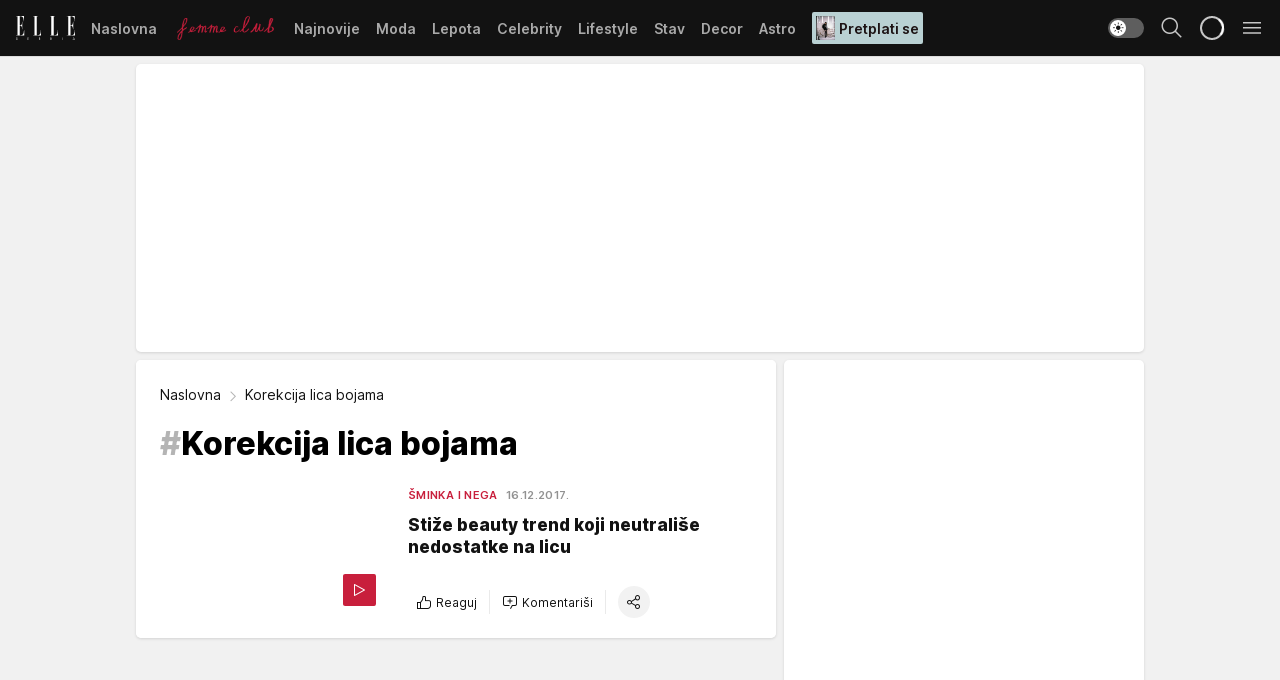

--- FILE ---
content_type: text/css; charset=utf-8
request_url: https://elle.rs/_nuxt/entry.VMG5fPbs.css
body_size: 113565
content:
@charset "UTF-8";.light{--background-color:var(--surface-light);--color:#000;--accent:var(--accent-light);--accent-hover:var(--accent-light-hover);--accent-alt:var(--accent-alt-light);--accent-alt-hover:#b4152f;--accent-32:#c81f3c52;--accent-89:#c81f3ce3;--surface:var(--surface-light);--color-50:var(--color-light-50);--color-75:var(--color-light-75);--color-100:var(--color-light-100);--color-200:var(--color-light-200);--color-300:var(--color-light-300);--color-400:var(--color-light-400);--color-500:var(--color-light-500);--color-600:var(--color-light-600);--color-700:var(--color-light-700);--color-800:var(--color-light-800);--color-900:var(--color-light-900);--general-box-shadow:var(--color-200);--main-box-shadow:0 1px 2px 0 #00000021;--label-text-default:var(--accent-alt);--label-text-atop-surface:var(--color-50);--label-surface:var(--accent-alt);--card-cta:#240041;--card-cta-hover:#170029;--tooltip-shadow:#00000021;--multimediaindicator-background:#ffffffd6;--share-apple:#000;--shadow-floating:var(--shadow-floating-light);--surface-transparent:#f1f1f100;--color-50-transparent:#fff0;--color-75-without-transparency:#f8f8f8;--color-200-without-transparency:#eaeaea;--card-author-promo-text:var(--color-700);--card-author-promo-surface:var(--color-100);--weather:#ffdee1;--weather-sec:#c84751;--horoscope:#f0deff;--horoscope-sec:#7c5a98;--good:#dff198;--good-sec:#316723;--moderate:#ffe793;--moderate-sec:#b4801e;--unhealthy-for-sensitive-groups:#ffcaa7;--unhealthy-for-sensitive-groups-sec:#88452b;--unhealthy:#ffa8a5;--unhealthy-sec:#b43d38;--very-unhealthy:#c593e2;--very-unhealthy-sec:#7b3ba0;--hazardous:#ac8b95;--hazardous-sec:#67414d;--quiz-secondary-color:var(--quiz-secondary-color-light);--quiz-label-background:var(--quiz-secondary-color);--quiz-label-text:var(--quiz-primary-color);--quiz-card-title:var(--quiz-secondary-color);--quiz-card-background:var(--quiz-primary-color);--quiz-label-basic-background:var(--quiz-secondary-color);--quiz-label-basic-text:var(--quiz-primary-color);--mondo-label-background:#0f1821;--column-card-background:var(--accent-secondary);--btn-prim-hover:var(--accent-hover);--btn-prim-alt-sec-background:var(--accent-alt);--btn-prim-alt-sec-hover-background:var(--accent-alt-hover);--btn-datawall-text:#0f1821;--btn-prim-datawall-hover-background:#00eaa4;--btn-whatsapp-hover:#10c152;--icon-bg:#fff;--icon-bg-hover:#f1f1f1;--icon-bor:#ddd;--icon-bor-hover:#bbb;--article-title:var(--color-light-900);--article-subtitle-text:var(--label-text-default);--article-factbox-author:var(--color-light-500);--article-factbox-surface:var(--accent-secondary);--article-factbox-text:var(--color-light-900);--article-factbox-accent:var(--accent);--article-factbox-link:var(--accent);--article-factbox-link-hover:var(--accent-hover);--article-quote-author:var(--color-500);--article-header-mondo-plus-background-image:url(../img/mondo+light.svg);--article-header-mondo-plus-background:var(--mondo-label-background);--mondo-plus-background:var(--mondo-label-background);--engagement-intro-btn-text:var(--color-900);--engagement-intro-btn-surface-hover:var(--color-100);--engagement-intro-divider:var(--color-200);--engagement-intro-comments-count:var(--accent);--tag-text:var(--color-900);--tag-surface:var(--color-100);--tag-shadow:none;--tag-surface-hover:var(--color-200);--nav-surface:var(--color-900);--nav-storytelling-background:var(--color-900);--nav-item-resting:var(--color-600);--nav-item-after:var(--color-900);--nav-item-active:var(--color-900);--subnav-surface:var(--color-50);--nav-extra-icon:var(--color-dark-700);--nav-extra-icon-after:var(--color-50);--nav-extra-icon-hover:var(--color-50);--nav-extra-icon-surface-hover:var(--color-dark-100);--nav-extra-icon-active:var(--color-50);--nav-extra-icon-active-background:var(--color-dark-100);--nav-avatar-no-initials-background:var(--accent-alt-dark);--nav-drawer-close:var(--color-500);--nav-drawer-close-hover:var(--color-600);--nav-drawer-close-background:var(--color-100);--nav-drawer-close-background-hover:var(--color-200);--nav-drawer-tab:var(--color-600);--nav-drawer-tab-hover:var(--color-900);--nav-drawer-tab-accent:var(--accent);--nav-drawer-box-shadow:0 0 0 1px #0003,0 1px 3px 0 #00000021;--nav-drawer-subitem-active:var(--color-dark-50);--article-header-back:var(--color-50);--article-lead:var(--color-700);--article-header-shadow:0 1px 3px 0 #00000021;--article-intro-author:var(--accent);--article-header-intro-comma-timestamp:var(--color-700);--article-intro-comma-timestamp:var(--color-700);--breadcrumbs-color:var(--color-900);--breadcrumbs-color-special:var(--color-900);--breadcrumbs-color-special-hover:var(--color-800);--breadcrumbs-chevron:var(--color-500);--breadcrumbs-chevron-special:var(--color-500);--nav-drawer-magazines-item:var(--color-dark-50);--nav-drawer-magazines-item-back:var(--color-100);--nav-drawer-magazines-item-hover-back:var(--color-100);--nav-drawer-magazines-item-hover-back-span:var(--color-200);--nav-drawer-social-hover:var(--color-100);--nav-drawer-social-icon:var(--color-dark-50);--nav-drawer-footer-border:1px solid var(--color-light-200);--nav-drawer-tabs-shadow:var(--general-box-shadow);--nav-drawer-tab-active:var(--color-900);--authors-block-back:var(--accent-secondary);--authors-block-author:var(--accent);--authors-block-author-hover:var(--accent-hover);--authors-block-description:var(--color-light-600);--authors-separator-color:var(--color-light-200);--authors-side-borders:#0000;--surface-scrim-leading:linear-gradient(to right,var(--surface),var(--surface) 50%,var(--surface-transparent));--surface-scrim-trailing:linear-gradient(to left,var(--surface),var(--surface) 50%,var(--surface-transparent));--color-50-scrim-leading:linear-gradient(to right,var(--color-50),var(--color-50) 50%,var(--color-50-transparent));--color-50-scrim-trailing:linear-gradient(to left,var(--color-50),var(--color-50) 50%,var(--color-50-transparent));--color-75-scrim-trailing:linear-gradient(to left,var(--color-75-without-transparency),var(--color-75-without-transparency) 50%,#0000);--article-header-leading:linear-gradient(to right,var(--article-header-back),var(--article-header-back) 50%,#fff0);--article-header-trailing:linear-gradient(to left,var(--article-header-back),var(--article-header-back) 50%,#fff0);--engagement-btn-text:var(--engagement-against-light-btn-text);--engagement-btn-surface-hover:var(--engagement-against-light-btn-surface-hover);--engagement-btn-is-user-reaction-surface:var(--engagement-against-light-btn-is-user-reaction-surface);--engagement-btn-is-user-reaction-surface-hover:var(--engagement-against-light-btn-is-user-reaction-surface-hover);--engagement-btn-is-user-reaction-accent:var(--engagement-against-light-btn-is-user-reaction-accent);--engagement-share-icon:var(--engagement-against-light-share-icon);--engagement-share-surface:var(--engagement-against-light-share-surface);--engagement-share-surface-hover:var(--engagement-against-light-share-surface-hover);--engagement-divider:var(--engagement-against-light-divider);--engagement-comments-count:var(--engagement-against-light-comments-count);--error-404-surface:var(--surface);--error-404-title:var(--color-900);--error-404-description:var(--color-500);--search-header-mobile-gradient:linear-gradient(180deg,var(--nav-surface) 0%,var(--nav-surface) 50%,var(--color-50) 50%,var(--color-50) 100%);--search-header-mobile-form:var(--color-50);--search-header-desktop-form:var(--color-50);--search-storytelling-gradient:linear-gradient(to right,#12121200,var(--nav-surface) 50%,var(--nav-surface));--search-active-gradient:linear-gradient(to right,#12121200,var(--nav-surface) 50%,var(--nav-surface));--search-header-mobile-close-icon:var(--nav-extra-icon);--search-header-mobile-close-surface:var(--color-dark-200);--search-surface:var(--color-50);--search-shadow:#00000021;--search-input-color:var(--color-900);--search-input-background:var(--color-100);--search-input-caret-color:var(--accent);--search-input-placeholder:var(--color-700);--search-icon-close:var(--color-600);--search-icon-close-hover:var(--color-900);--search-info:var(--color-500);--snackbar-success:#239df7;--snackbar-warning:var(--accent-alt-dark);--snackbar-error:#f79e33;--snackbar-body:var(--color-50);--snackbar-close-icon:var(--color-dark-500);--snackbar-close-icon-hover:var(--color-50);--snackbar-close-surface:#0000;--snackbar-close-surface-hover:var(--color-dark-100);--snackbar-surface:var(--color-light-900);--snackbar-shadow:0 2px 3px #00000021;--scrollbar-thumb:var(--color-400);--scrollbar-thumb-hover:var(--color-500);--scrollbar-rail-hover:var(--color-200);--topics-border:none;--topics-box-shadow:0 1px 3px 0 #00000021;--live-label-animation:var(--color-50);--live-label-text:var(--color-50);--live-label-surface:var(--accent);--columnist-archive-description:var(--color-500);--intro-poll-answer-text-color:var(--color-900);--intro-poll-answer-background-color:var(--color-100);--intro-poll-answer-background-hover:var(--color-200);--intro-poll-info:var(--color-500);--intro-captcha-text:var(--color-500);--intro-captcha-text-hover:var(--color-900);--intro-spinner-general-rim:var(--color-300);--intro-spinner-general-accent:var(--color-900);--nav-toggle-icon:var(--color-900);--nav-toggle-handle:var(--color-50);--nav-toggle-track:var(--color-dark-400);--nav-drawer-toggle-icon:var(--color-900);--nav-drawer-toggle-handle:var(--color-50);--nav-drawer-toggle-track:var(--color-400);--highlighted-events-header:var(--color-900);--highlighted-events-divider:var(--color-200);--highlighted-events-timestamp:var(--color-500);--highlighted-events-timestamp-hover:var(--color-600);--highlighted-events-title:var(--color-900);--highlighted-events-title-hover:var(--color-900);--highlighted-events-bullet:var(--accent);--highlighted-events-bullet-drop-shadow:var(--color-200-without-transparency);--highlighted-events-surface:var(--color-200);--highlighted-events-toggle-surface:var(--color-dark-50);--highlighted-events-toggle-surface-active:var(--color-dark-50);--spinner-rim:var(--nav-extra-icon);--spinner-accent:var(--nav-extra-icon-after);--share-icon-common:#fff;--share-icon-twitter:#fff;--share-icon-copy-link:var(--color-900);--share-surface-facebook:#0866ff;--share-surface-whatsapp:#25d366;--share-surface-viber:#655cac;--share-surface-twitter:#000;--share-surface-messenger:#0a7cff;--share-surface-copy-link:var(--color-100);--share-surface-pseudo-common-surface:var(--color-200);--share-surface-pseudo-common-blending:multiply;--share-surface-pseudo-reverse-surface:var(--color-dark-200);--share-surface-pseudo-reverse-blending:lighten;--share-tt-icon-twitter:#fff;--share-tt-icon-copy-link:var(--color-900);--share-tt-surface-twitter:#000;--share-tt-surface-copy-link:var(--color-100);--share-tt-surface-pseudo-common-surface:var(--color-200);--share-tt-surface-pseudo-common-blending:multiply;--share-tt-surface-pseudo-reverse-surface:var(--color-dark-200);--share-tt-surface-pseudo-reverse-blending:lighten;--link-icon-muckrack:#eef4f9;--link-surface-googlenews:#d2e3fc;--link-surface-instagram:#ff0069;--link-surface-linkedin:#0a66c2;--link-surface-muckrack:#1a2a3c;--link-surface-rss:#ff6f00;--link-surface-tiktok:#000;--spinner-general-rim:var(--color-300);--spinner-general-accent:var(--color-900);--breaking-dark:var(--color-dark-50);--breaking-dark-transparent:#27242900;--breaking-dark-scrim-vertical-trailing:linear-gradient(to top,var(--breaking-dark) 50%,var(--breaking-dark-transparent));--breaking-dark-scrim-leading:linear-gradient(to right,var(--breaking-dark) 50%,var(--breaking-dark-transparent));--breaking-dark-scrim-trailing:linear-gradient(to left,var(--breaking-dark) 50%,var(--breaking-dark-transparent));--breaking-alternative:var(--color-light-50);--breaking-alternative-transparent:#fff0;--breaking-alternative-scrim-vertical-trailing:linear-gradient(to top,var(--breaking-alternative) 50%,var(--breaking-alternative-transparent));--breaking-alternative-scrim-leading:linear-gradient(to right,var(--breaking-alternative) 50%,var(--breaking-alternative-transparent));--breaking-alternative-scrim-trailing:linear-gradient(to left,var(--breaking-alternative) 50%,var(--breaking-alternative-transparent));--breaking-alternative-typography:var(--color-light-900);--breaking-alternative-accent:var(--accent-light);--breaking-alternative-related-news-heading:var(--color-light-600);--breaking-alternative-related-news-pseudo-elements:var(--color-light-200);--breaking-alternative-related-news-heading-surface:var(--color-light-100);--breaking-alternative-movement-icon:var(--color-light-50);--breaking-alternative-movement-surface:var(--color-dark-50);--breaking-alternative-movement-surface-hover:var(--color-dark-100);--breaking-label-text-atop-surface:var(--label-text-atop-surface);--breaking-label-surface:var(--label-surface)}.dark{--background-color:var(--surface-dark);--color:#fff;--accent:#f25f77;--accent-hover:#fc8396;--accent-alt:var(--accent-alt-dark);--accent-alt-hover:#fc8396;--accent-32:#f25fc752;--accent-89:#f25f77e3;--surface:var(--surface-dark);--color-50:var(--color-dark-50);--color-75:var(--color-dark-75);--color-100:var(--color-dark-100);--color-200:var(--color-dark-200);--color-300:var(--color-dark-300);--color-400:var(--color-dark-400);--color-500:var(--color-dark-500);--color-600:var(--color-dark-600);--color-700:var(--color-dark-700);--color-800:var(--color-dark-800);--color-900:var(--color-dark-900);--general-box-shadow:var(--color-200);--main-box-shadow:none;--label-text-default:var(--accent-alt);--label-text-atop-surface:var(--color-50);--label-surface:var(--accent-alt);--card-cta:var(--color-dark-900);--card-cta-hover:#ebe6e6;--tooltip-shadow:#0000;--multimediaindicator-background:#2e2726d6;--share-apple:#fff;--shadow-floating:var(--shadow-floating-dark);--surface-transparent:#0000;--color-50-transparent:#1d1d1d00;--color-75-without-transparency:#262626;--color-200-without-transparency:#383838;--card-author-promo-text:var(--color-700);--card-author-promo-surface:var(--color-100);--weather:#c84751;--weather-sec:#ffdee1;--horoscope:#7c5a98;--horoscope-sec:#f0deff;--good:#316723;--good-sec:#dff198;--moderate:#b4801e;--moderate-sec:#ffe793;--unhealthy-for-sensitive-groups:#88452b;--unhealthy-for-sensitive-groups-sec:#ffcaa7;--unhealthy:#b43d38;--unhealthy-sec:#ffa8a5;--very-unhealthy:#7b3ba0;--very-unhealthy-sec:#c593e2;--hazardous:#67414d;--hazardous-sec:#ac8b95;--quiz-secondary-color:var(--background-color);--quiz-label-background:var(--quiz-secondary-color);--quiz-label-text:var(--quiz-primary-color);--quiz-card-title:var(--quiz-secondary-color);--quiz-card-background:var(--quiz-primary-color);--quiz-label-basic-background:var(--quiz-primary-color);--quiz-label-basic-text:var(--quiz-secondary-color-light);--mondo-label-background:var(--accent-data-wall);--column-card-background:var(--accent-secondary);--btn-prim-hover:var(--accent-hover);--btn-prim-alt-sec-background:var(--accent-alt);--btn-prim-alt-sec-hover-background:var(--accent-alt-hover);--btn-datawall-text:#0f1821;--btn-prim-datawall-hover-background:#95ffdf;--btn-whatsapp-hover:#53e88b;--icon-bg:#37353a;--icon-bg-hover:#433e42;--icon-bor:#525055;--icon-bor-hover:#8c8b8f;--article-title:var(--color-dark-900);--article-subtitle-text:var(--label-text-default);--article-factbox-author:var(--color-light-500);--article-factbox-surface:var(--accent-secondary);--article-factbox-text:var(--color-light-900);--article-factbox-accent:var(--accent-light);--article-factbox-link:var(--accent-light);--article-factbox-link-hover:var(--accent-light-hover);--article-quote-author:var(--color-500);--article-header-mondo-plus-background-image:url(../img/mondo+dark.svg);--article-header-mondo-plus-background:#00ffb3;--mondo-plus-background:var(--accent-data-wall);--engagement-intro-btn-text:var(--color-900);--engagement-intro-btn-surface-hover:var(--color-100);--engagement-intro-divider:var(--color-200);--engagement-intro-comments-count:var(--accent);--tag-text:var(--color-900);--tag-surface:var(--color-100);--tag-shadow:inset 0 0 0 1px var(--color-200);--tag-surface-hover:var(--color-200);--nav-surface:var(--color-50);--nav-storytelling-background:var(--color-50);--nav-item-resting:var(--color-600);--nav-item-after:var(--color-900);--nav-item-active:var(--color-900);--subnav-surface:var(--color-50);--nav-extra-icon:var(--color-700);--nav-extra-icon-after:var(--color-light-50);--nav-extra-icon-hover:var(--color-light-50);--nav-extra-icon-surface-hover:var(--color-100);--nav-extra-icon-active:var(--color-light-50);--nav-extra-icon-active-background:var(--color-100);--nav-avatar-no-initials-background:var(--accent-alt-dark);--nav-drawer-close:var(--color-500);--nav-drawer-close-hover:var(--color-600);--nav-drawer-close-background:var(--color-100);--nav-drawer-close-background-hover:var(--color-200);--nav-drawer-tab:var(--color-600);--nav-drawer-tab-hover:var(--color-900);--nav-drawer-tab-accent:var(--accent);--nav-drawer-box-shadow:0 0 0 1px #fff3;--nav-drawer-subitem-active:var(--color-light-50);--article-header-back:var(--color-50);--article-lead:var(--color-700);--article-header-shadow:0 1px 3px 0 #00000021;--article-intro-author:var(--accent);--article-header-intro-comma-timestamp:var(--color-700);--article-intro-comma-timestamp:var(--color-700);--breadcrumbs-color:var(--color-dark);--breadcrumbs-color-special:var(--color-900);--breadcrumbs-color-special-hover:var(--color-800);--breadcrumbs-chevron:var(--color-500);--breadcrumbs-chevron-special:var(--color-500);--nav-drawer-magazines-item:var(--color-light-50);--nav-drawer-magazines-item-back:var(--color-100);--nav-drawer-magazines-item-hover-back:var(--color-light-100);--nav-drawer-magazines-item-hover-back-span:var(--color-light-200);--nav-drawer-social-hover:var(--color-100);--nav-drawer-social-icon:var(--color-light-50);--nav-drawer-footer-border:1px solid var(--color-dark-200);--nav-drawer-tabs-shadow:var(--general-box-shadow);--nav-drawer-tab-active:var(--color-900);--authors-block-back:var(--accent-secondary);--authors-block-author:var(--accent-light);--authors-block-author-hover:var(--accent-light-hover);--authors-block-description:var(--color-light-600);--authors-separator-color:var(--color-light-200);--authors-side-borders:#0000;--surface-scrim-leading:linear-gradient(to right,var(--surface),var(--surface) 50%,var(--surface-transparent));--surface-scrim-trailing:linear-gradient(to left,var(--surface),var(--surface) 50%,var(--surface-transparent));--color-50-scrim-leading:linear-gradient(to right,var(--color-50),var(--color-50) 50%,var(--color-50-transparent));--color-50-scrim-trailing:linear-gradient(to left,var(--color-50),var(--color-50) 50%,var(--color-50-transparent));--color-75-scrim-trailing:linear-gradient(to left,var(--color-75-without-transparency),var(--color-75-without-transparency) 50%,#0000);--article-header-leading:linear-gradient(to right,var(--article-header-back),var(--article-header-back) 50%,#fff0);--article-header-trailing:linear-gradient(to left,var(--article-header-back),var(--article-header-back) 50%,#fff0);--engagement-btn-text:var(--engagement-against-dark-btn-text);--engagement-btn-surface-hover:var(--engagement-against-dark-btn-surface-hover);--engagement-btn-is-user-reaction-surface:var(--engagement-against-dark-btn-is-user-reaction-surface);--engagement-btn-is-user-reaction-surface-hover:var(--engagement-against-dark-btn-is-user-reaction-surface-hover);--engagement-btn-is-user-reaction-accent:var(--engagement-against-dark-btn-is-user-reaction-accent);--engagement-share-icon:var(--engagement-against-dark-share-icon);--engagement-share-surface:var(--engagement-against-dark-share-surface);--engagement-share-surface-hover:var(--engagement-against-dark-share-surface-hover);--engagement-divider:var(--engagement-against-dark-divider);--engagement-comments-count:var(--engagement-against-dark-comments-count);--error-404-surface:var(--color-50);--error-404-title:var(--color-900);--error-404-description:var(--color-500);--search-header-mobile-gradient:linear-gradient(180deg,var(--nav-surface) 0%,var(--nav-surface) 50%,var(--color-50) 50%,var(--color-50) 100%);--search-header-mobile-form:var(--color-50);--search-header-desktop-form:var(--color-200);--search-storytelling-gradient:linear-gradient(to right,#1d1d1d00,var(--nav-surface) 50%,var(--nav-surface));--search-active-gradient:linear-gradient(to right,#1d1d1d00,var(--nav-surface) 50%,var(--nav-surface));--search-header-mobile-close-icon:var(--nav-extra-icon);--search-header-mobile-close-surface:var(--color-200);--search-surface:var(--color-50);--search-shadow:#00000021;--search-input-color:var(--color-900);--search-input-background:var(--color-100);--search-input-caret-color:var(--accent);--search-input-placeholder:var(--color-700);--search-icon-close:var(--color-600);--search-icon-close-hover:var(--color-900);--search-info:var(--color-500);--snackbar-success:#167ffc;--snackbar-warning:var(--accent-alt-light);--snackbar-error:var(--error-color);--snackbar-body:var(--color-light-900);--snackbar-close-icon:var(--color-light-500);--snackbar-close-icon-hover:var(--color-light-900);--snackbar-close-surface:#0000;--snackbar-close-surface-hover:var(--color-light-100);--snackbar-surface:var(--color-dark-900);--snackbar-shadow:none;--scrollbar-thumb:var(--color-400);--scrollbar-thumb-hover:var(--color-500);--scrollbar-rail-hover:var(--color-200);--topics-border:solid 1px var(--color-200);--topics-box-shadow:none;--live-label-animation:var(--color-50);--live-label-text:var(--color-50);--live-label-surface:var(--accent);--columnist-archive-description:var(--color-500);--intro-poll-answer-text-color:var(--color-900);--intro-poll-answer-background-color:var(--color-100);--intro-poll-answer-background-hover:var(--color-200);--intro-poll-info:var(--color-500);--intro-captcha-text:var(--color-500);--intro-captcha-text-hover:var(--color-900);--intro-spinner-general-rim:var(--color-300);--intro-spinner-general-accent:var(--color-900);--nav-toggle-icon:var(--color-light-50);--nav-toggle-handle:var(--surface-dark);--nav-toggle-track:var(--color-400);--nav-drawer-toggle-icon:var(--color-light-50);--nav-drawer-toggle-handle:var(--surface-dark);--nav-drawer-toggle-track:var(--color-light-400);--highlighted-events-header:var(--color-900);--highlighted-events-divider:var(--color-200);--highlighted-events-timestamp:var(--color-500);--highlighted-events-timestamp-hover:var(--color-600);--highlighted-events-title:var(--color-900);--highlighted-events-title-hover:var(--color-900);--highlighted-events-bullet:var(--accent);--highlighted-events-bullet-drop-shadow:var(--color-200-without-transparency);--highlighted-events-surface:var(--color-200);--highlighted-events-toggle-surface:var(--color-dark-50);--highlighted-events-toggle-surface-active:var(--color-dark-50);--spinner-rim:var(--nav-extra-icon);--spinner-accent:var(--nav-extra-icon-after);--share-icon-common:#fff;--share-icon-twitter:#000;--share-icon-copy-link:var(--color-900);--share-surface-facebook:#0866ff;--share-surface-whatsapp:#25d366;--share-surface-viber:#655cac;--share-surface-twitter:#fff;--share-surface-messenger:#0a7cff;--share-surface-copy-link:var(--color-100);--share-surface-pseudo-common-surface:var(--color-200);--share-surface-pseudo-common-blending:lighten;--share-surface-pseudo-reverse-surface:var(--color-light-200);--share-surface-pseudo-reverse-blending:multiply;--share-tt-icon-twitter:#000;--share-tt-icon-copy-link:var(--color-900);--share-tt-surface-twitter:#fff;--share-tt-surface-copy-link:var(--color-100);--share-tt-surface-pseudo-common-surface:var(--color-200);--share-tt-surface-pseudo-common-blending:lighten;--share-tt-surface-pseudo-reverse-surface:var(--color-light-200);--share-tt-surface-pseudo-reverse-blending:multiply;--link-icon-muckrack:#163757;--link-surface-googlenews:#d2e3fc;--link-surface-instagram:#ff0069;--link-surface-linkedin:#0a66c2;--link-surface-muckrack:#fff;--link-surface-rss:#ff6f00;--link-surface-tiktok:#fff;--spinner-general-rim:var(--color-300);--spinner-general-accent:var(--color-900);--breaking-dark:var(--color-50);--breaking-dark-transparent:var(--color-50-transparent);--breaking-dark-scrim-vertical-trailing:linear-gradient(to top,var(--breaking-dark) 50%,var(--breaking-dark-transparent));--breaking-dark-scrim-leading:linear-gradient(to right,var(--breaking-dark) 50%,var(--breaking-dark-transparent));--breaking-dark-scrim-trailing:linear-gradient(to left,var(--breaking-dark) 50%,var(--breaking-dark-transparent));--breaking-alternative:var(--color-light-50);--breaking-alternative-transparent:#fff0;--breaking-alternative-scrim-vertical-trailing:linear-gradient(to top,var(--breaking-alternative) 50%,var(--breaking-alternative-transparent));--breaking-alternative-scrim-leading:linear-gradient(to right,var(--breaking-alternative) 50%,var(--breaking-alternative-transparent));--breaking-alternative-scrim-trailing:linear-gradient(to left,var(--breaking-alternative) 50%,var(--breaking-alternative-transparent));--breaking-alternative-typography:var(--color-light-900);--breaking-alternative-accent:var(--accent-light);--breaking-alternative-related-news-heading:var(--color-light-600);--breaking-alternative-related-news-pseudo-elements:var(--color-light-200);--breaking-alternative-related-news-heading-surface:var(--color-light-100);--breaking-alternative-movement-icon:var(--color-light-50);--breaking-alternative-movement-surface:var(--color-dark-50);--breaking-alternative-movement-surface-hover:var(--color-dark-100);--breaking-label-text-atop-surface:var(--label-text-atop-surface);--breaking-label-surface:var(--label-surface)}/*! minireset.css v0.0.4 | MIT License | github.com/jgthms/minireset.css */blockquote,body,dd,dl,dt,fieldset,figure,h1,h2,h3,h4,h5,h6,hr,html,iframe,legend,li,ol,p,pre,textarea,ul{margin:0;padding:0}h1,h2,h3,h4,h5,h6{font-size:100%;font-weight:700}ul{list-style:none}button,input,select,textarea{margin:0}html{box-sizing:border-box}*,:after,:before{box-sizing:inherit}embed,img,object,video{height:auto;max-width:100%}audio{max-width:100%}iframe{border:0}table{border-collapse:collapse;border-spacing:0}td,th{padding:0;text-align:left}.Vue-Toastification__toast-body,.card-wrap .card-multimedia .card-story__desc,.card-wrap .card-numeration,.card-wrap p,.comment-input-field,.form-error,.form-input,.form-note,.header-navigation__list-item,.header-search form input,.header-search form input::placeholder,.header-subnavigation__list-item,.header-subnavigation__wrap .is-view-more,.header-subnavigation__wrap .is-view-more .header-subnavigation__children li a,.input-field,.navigation-drawer .extra-menu__list-item a,.navigation-drawer__copyright,.navigation-drawer__list-item,.navigation-drawer__subitem-list-item .is-custom,.navigation-drawer__tabs span,.pf-widget-close,.tooltip-box__item .reaction-count{font-weight:400}.card-wrap .card-multimedia .card-story__figure .card-label,.comment-input-info,.comment-reply-bubble,.form-checkbox .form-label{font-weight:500}.btn,.card-wrap .card-multimedia .card-story__item_link,.form-label,.navigation-drawer .magazines-menu__list-item span,.navigation-drawer__list-item .is-custom,.navigation-drawer__list-item>a,.navigation-drawer__selection .edition-option label,.navigation-drawer__selection .theme-option label,.navigation-drawer__title,body .gigya-screen-dialog .gigya-screen .gigya-label{font-weight:600}.card-wrap .card-title,.comment-avatar.login,.comment-no-comment-info,.comment-title,.header-extra__initials,.header-extra__no-initials,.navigation-drawer__story-title,.pf-widget .pf-widget-content .pf-content-unit-meta h4,.pf-widget .pf-widget-content .pf-widget-headline{font-weight:var(--weight-one)}@font-face{font-display:swap;font-family:Inter;font-weight:100 900;src:url(https://static2.elle.rs/fonts/Inter.var.woff2) format("woff2"),url(https://static2.elle.rs/fonts/Inter-VariableFont.ttf) format("truetype")}@font-face{font-family:"IBM Plex Serif";font-style:normal;font-weight:400;src:url(https://static2.elle.rs/fonts/stil/IBMPlexSerif/IBMPlexSerif-Regular.ttf) format("truetype")}@font-face{font-family:"IBM Plex Serif";font-style:italic;font-weight:400;src:url(https://static2.elle.rs/fonts/stil/IBMPlexSerif/IBMPlexSerif-Italic.ttf) format("truetype")}@font-face{font-family:"IBM Plex Serif";font-style:normal;font-weight:600;src:url(https://static2.elle.rs/fonts/stil/IBMPlexSerif/IBMPlexSerif-SemiBold.ttf) format("truetype")}@font-face{font-family:"IBM Plex Serif";font-style:normal;font-weight:700;src:url(https://static2.elle.rs/fonts/stil/IBMPlexSerif/IBMPlexSerif-Bold.ttf) format("truetype")}@font-face{font-family:"IBM Plex Serif";font-style:italic;font-weight:700;src:url(https://static2.elle.rs/fonts/stil/IBMPlexSerif/IBMPlexSerif-BoldItalic.ttf) format("truetype")}@font-face{font-display:swap;font-family:Bodoni Moda;font-weight:400;src:url(https://static2.elle.rs/fonts/elle/BodoniModa/BodoniModa-VariableFont.ttf) format("truetype")}@font-face{font-display:swap;font-family:Bodoni Moda;font-weight:600;src:url(https://static2.elle.rs/fonts/elle/BodoniModa/BodoniModa-VariableFont.ttf) format("truetype")}@font-face{font-display:swap;font-family:Bodoni Moda;font-weight:700;src:url(https://static2.elle.rs/fonts/elle/BodoniModa/BodoniModa-VariableFont.ttf) format("truetype")}@font-face{font-display:swap;font-family:Bodoni Moda;font-style:italic;font-weight:400;src:url(https://static2.elle.rs/fonts/elle/BodoniModa/BodoniModa-Italic-VariableFont.ttf) format("truetype")}@font-face{font-display:swap;font-family:Bodoni Moda;font-style:italic;font-weight:700;src:url(https://static2.elle.rs/fonts/elle/BodoniModa/BodoniModa-Italic-VariableFont.ttf) format("truetype")}body,html{font-family:Inter,Helvetica Neue,arial,sans-serif;margin:0;min-height:100vh;padding:0}@media (min-width:1024px){html{overflow-x:hidden}}body{-webkit-font-smoothing:antialiased}body.has-full-screen-active,body.has-gallery-full-screen-active{overflow:hidden}@media (min-width:1024px){body.has-full-screen-active,body.has-gallery-full-screen-active{overflow:unset}}h1{margin:0}:root{color-scheme:light dark}.main{background-color:var(--surface);color:var(--color);min-height:100vh}section{display:inline-block;width:100%}a{color:unset;text-decoration:none}.container.hasTopMargin,.hasTopMargin,.is-main.hasTopMargin,.main-container.wallpaper-helper .main_wrapper .hasTopMargin.article-header,.main-container.wallpaper-helper.wallpaper-activated .hasTopMargin.breaking-news-section{margin-top:8px}#didomi-host *{font-family:Inter,Helvetica Neue,arial,sans-serif!important}#didomi-host .didomi-exterior-border{margin:auto auto 0!important}@media (min-width:1024px){#didomi-host .didomi-exterior-border{margin:auto!important}}#didomi-host .didomi-popup-backdrop{background-color:initial!important}@media (min-width:1024px){#didomi-host .didomi-popup-backdrop{background-color:#fffc!important}}.grecaptcha-badge{visibility:hidden}.container,.is-main,.main-container.wallpaper-helper .main_wrapper .article-header,.main-container.wallpaper-helper.wallpaper-activated .breaking-news-section{box-sizing:border-box;display:block;margin:0 auto;padding:0;position:relative;width:100%}@media (min-width:441px){.container,.is-main,.main-container.wallpaper-helper .main_wrapper .article-header,.main-container.wallpaper-helper.wallpaper-activated .breaking-news-section{max-width:440px}}@media (min-width:1024px){.container,.is-main,.main-container.wallpaper-helper .main_wrapper .article-header,.main-container.wallpaper-helper.wallpaper-activated .breaking-news-section{max-width:1008px}}.is-main{display:flex;flex-direction:column;flex-grow:1;flex-shrink:1;margin:0 auto}@media (min-width:441px){.is-main.hasTopMargin{margin-top:8px}}@media (min-width:1024px){.is-main{flex-direction:row;width:100%}}.is-main>.generic-component{display:flex;flex:1 0 auto}.is-main>.generic-component:nth-child(2){display:flex;flex:0 1 auto}.is-content{max-width:100%;padding:0}.is-content.fullWidth{width:100%}@media (min-width:1024px){.is-content{flex-basis:100%;margin-right:8px;max-width:640px}.is-sidebar{flex-basis:360px;flex-grow:1;flex-shrink:0;max-width:360px}.is-sidebar .hasTopMargin{margin-top:8px}}@media (min-width:441px){.header .container,.header .main-container.wallpaper-helper .main_wrapper .article-header,.header .main-container.wallpaper-helper.wallpaper-activated .breaking-news-section,.main-container.wallpaper-helper .main_wrapper .header .article-header,.main-container.wallpaper-helper.wallpaper-activated .header .breaking-news-section{max-width:unset}}@media (min-width:1024px){.header .container,.header .main-container.wallpaper-helper .main_wrapper .article-header,.header .main-container.wallpaper-helper.wallpaper-activated .breaking-news-section,.main-container.wallpaper-helper .main_wrapper .header .article-header,.main-container.wallpaper-helper.wallpaper-activated .header .breaking-news-section{max-width:unset;padding:0 12px 0 16px}}@media (min-width:1920px){.header .container,.header .main-container.wallpaper-helper .main_wrapper .article-header,.header .main-container.wallpaper-helper.wallpaper-activated .breaking-news-section,.main-container.wallpaper-helper .main_wrapper .header .article-header,.main-container.wallpaper-helper.wallpaper-activated .header .breaking-news-section{max-width:1920px}}@media (min-width:1024px){.article-below .below-article-content{margin-right:8px;width:640px}}.feed-container{background-color:var(--color-50);border-radius:5px;box-shadow:0 1px 3px #00000021}@media (min-width:1024px){.scroll-reference-start.sidebar-top-margin{margin-top:8px}}@font-face{font-display:block;font-family:icons;font-style:normal;font-weight:400;src:url(https://static2.elle.rs/fonts/icomoon/icons.ttf?05032025) format("truetype"),url(https://static2.elle.rs/fonts/icomoon/icons.woff?05032025) format("woff"),url(https://static2.elle.rs/fonts/icomoon/icons.svg?05032025#icons) format("svg")}[class*=" icon-"],[class^=icon-]{font-family:icons!important;speak:never;font-style:normal;font-variant:normal;font-weight:400;line-height:1;text-transform:none;-webkit-font-smoothing:antialiased;-moz-osx-font-smoothing:grayscale}.icon-light--filled:before{content:""}.icon-asleep--filled:before{content:""}.icon-good:before{content:""}.icon-hazardous:before{content:""}.icon-moderate:before{content:""}.icon-unhealthy:before{content:""}.icon-unhealthy-for-sensitive-groups:before{content:""}.icon-very-unhealthy:before{content:""}.icon-logo--pinterest:before{content:""}.icon-calendar:before{content:""}.icon-cut-icon:before{content:""}.icon-download:before{content:""}.icon-keyboard:before{content:""}.icon-rotate--counterclockwise--alt:before{content:""}.icon-notification:before{content:""}.icon-logo--facebook:before{content:""}.icon-logo--linkedin:before{content:""}.icon-logo--tiktok:before{content:""}.icon-play:before{content:""}.icon-add:before{content:""}.icon-add-comment:before{content:""}.icon-add-reply-custom:before{content:""}.icon-arrow--right:before{content:""}.icon-arrows--horizontal:before{content:""}.icon-camera:before{content:""}.icon-chat:before{content:""}.icon-checkmark:before{content:""}.icon-checkmark--filled:before{content:""}.icon-checkmark--small-custom:before{content:""}.icon-chevron--down:before{content:""}.icon-chevron--left:before{content:""}.icon-chevron--right:before{content:""}.icon-chevron--sort:before{content:""}.icon-chevron--up:before{content:""}.icon-close:before{content:""}.icon-close--filled:before{content:""}.icon-copy--link:before{content:""}.icon-email:before{content:""}.icon-equalizer:before{content:""}.icon-error:before{content:""}.icon-headphones-custom:before{content:""}.icon-information:before{content:""}.icon-hinton-plot:before{content:""}.icon-launch:before{content:""}.icon-list:before{content:""}.icon-locked:before{content:""}.icon-logo--instagram:before{content:""}.icon-logo--twitter:before{content:""}.icon-logo--youtube:before{content:""}.icon-menu:before{content:""}.icon-overflow-menu--vertical:before{content:""}.icon-pause--filled:before{content:""}.icon-phone:before{content:""}.icon-play--filled--alt:before{content:""}.icon-logo--rss:before{content:""}.icon-search:before{content:""}.icon-send:before{content:""}.icon-share:before{content:""}.icon-skip--back:before{content:""}.icon-skip--forward:before{content:""}.icon-sort--ascending:before{content:""}.icon-tag--group:before{content:""}.icon-thumbs-up:before{content:""}.icon-time:before{content:""}.icon-tree-view--alt:before{content:""}.icon-user--avatar:before{content:""}.icon-view:before{content:""}.icon-view--off:before{content:""}.icon-warning:before{content:""}.icon-maximize:before{content:""}.icon-minimize:before{content:""}.icon-logo--googlenews:before{content:""}.form-textbox{margin-bottom:20px}body .gigya-screen-dialog{z-index:10001!important}body .gigya-ios{position:fixed!important}body .gigya-screen-dialog .gigya-screen,body .gigya-screen-dialog .gigya-screen .gigya-composite-control.gigya-composite-control-password .gigya-label span{font-family:Inter,Helvetica Neue,arial,sans-serif}body .gigya-screen-dialog .gigya-screen input:-webkit-autofill,body .gigya-screen-dialog .gigya-screen input[type=email],body .gigya-screen-dialog .gigya-screen input[type=password],body .gigya-screen-dialog .gigya-screen input[type=text]{padding:20px 12px 6px!important}body .gigya-screen-dialog .gigya-screen .gigya-error-msg{position:relative}body .gigya-screen-dialog .gigya-screen .gigya-error-msg:after{background-color:#ea8309!important;content:"";display:block;height:2px;left:12px;position:absolute;right:12px;top:-2px;z-index:100}body .gigya-label-divider span,body .gigya-screen .gigya-layout-row.with-divider>.gigya-layout-cell.with-divider>.gigya-divider-content{box-shadow:none!important}body .gigya-style-modern #gigya-screen-dialog-page-overlay{background-color:#0f182133;opacity:unset}body .gigya-style-modern div.gigya-screen-dialog-top{background-color:#fff!important;border-radius:0!important;line-height:1.5rem!important;padding:0!important}body .gigya-style-modern div.gigya-screen-dialog-caption{color:#141313!important;font-family:Inter,Helvetica Neue,arial,sans-serif;font-size:1.25rem!important;font-weight:800!important;line-height:1.5rem!important;padding-right:27px!important}@supports (font-variation-settings:normal){body .gigya-style-modern div.gigya-screen-dialog-caption{font-variation-settings:"wght" 800}}body .gigya-style-modern div.gigya-screen-dialog-inner{overflow:unset!important}body .login-btn:active,body a[role=button]:active,body button:active,body input[type=submit]:active{transform:scale(.96)!important}body .gigya-screen-dialog .gigya-screen .gigya-composite-control-checkbox .gigya-error-msg:after{background-color:#fff!important}.gigya-social-login-container{position:static!important}.gigya-social-login-container,.gigya-social-login-container>div{height:auto!important;margin:0;width:100%!important}.gigya-login-provider-row{height:40px!important;padding:0}.gigya-login-provider-row+.gigya-login-provider-row{padding-top:20px}.btn{align-items:center;border-radius:3px;display:inline-flex;flex-basis:auto;flex-grow:0;flex-shrink:0;font-size:.875rem;height:40px;justify-content:center;padding:0 24px;position:relative;text-decoration:none;transition:all .2s}@media (min-width:1024px){.btn:hover{cursor:pointer}}.btn:active{transform:scale(.96)}.btn--prim{background-color:var(--accent);color:var(--color-50)}@media (min-width:1024px){.btn--prim:hover{background-color:var(--btn-prim-hover)}}.btn--prim-alt{background-color:var(--btn-alt-background);color:var(--btn-alt-text)}@media (min-width:1024px){.btn--prim-alt:hover{background-color:var(--btn-alt-hover-background)}}.btn--prim-alt-sec{background-color:var(--btn-prim-alt-sec-background);color:var(--color-50)}@media (min-width:1024px){.btn--prim-alt-sec:hover{background-color:var(--btn-prim-alt-sec-hover-background)}}.btn--prim-datawall{background-color:var(--accent-data-wall);color:var(--btn-datawall-text)}@media (min-width:1024px){.btn--prim-datawall:hover{background-color:var(--btn-prim-datawall-hover-background)}}.btn--sec{background-color:var(--color-50);box-shadow:inset 0 0 0 2px var(--color-300);color:var(--color-900)}@media (min-width:1024px){.btn--sec:hover{background-color:var(--color-100);color:var(--color-900)}}.btn--icons{background-color:var(--color-50);border:1px solid var(--color-300);color:var(--color-700);padding:0 76px}@media (min-width:1024px){.btn--icons:hover{background-color:var(--color-100);color:var(--color-900)}}.btn--icons svg{height:24px;left:11px;position:absolute;top:7px;width:24px}.btn--icons .whatsapp use{fill:var(--color-50)!important}.btn--icons .apple use{fill:var(--share-apple)!important}.btn--whatsapp{background-color:var(--btn-whatsapp);border:0;color:var(--color-50)}@media (min-width:1024px){.btn--whatsapp:hover{background-color:var(--btn-whatsapp-hover);color:var(--color-50)}}.btn--full{display:flex;width:100%}.card-cta .btn{background-color:var(--accent);color:var(--color-50);display:flex;max-width:none}@media (min-width:1024px){.card-cta .btn:hover{background-color:var(--btn-prim-hover)}}.header{padding-bottom:96px;position:relative;z-index:10000}.has-gallery-full-screen-active .header{z-index:-1}@media (min-width:1024px){.header{padding-bottom:56px}.header.has-submenu{padding-bottom:104px}}.header .is-hidden{opacity:0;visibility:hidden}.header.has-dark-submenu .header__content_wrap,.header__content_wrap{background-color:var(--nav-surface)}.header__content_wrap{height:96px;left:0;position:fixed;right:0;top:0}.header__content_wrap.nav-storytelling{background-color:var(--nav-storytelling-background)}@media (min-width:1024px){.header__content_wrap{box-shadow:var(--nav-shadow);height:56px}}.header__content{align-items:center;box-shadow:0 1px 0 0 var(--general-box-shadow);display:flex;flex-wrap:wrap;height:96px;justify-content:space-between;left:0;position:fixed;right:0;top:0}@media (min-width:1024px){.header__content{box-shadow:none;flex-wrap:nowrap;height:56px;padding:0 0 0 16px}}@media (min-width:1920px){.header__content{margin:0 auto;max-width:1920px}}.header-logo{align-items:center;display:flex;flex-grow:0;flex-shrink:0;height:48px;justify-content:center;order:1}.header-logo__image{margin-left:var(--header-logo-mobile-margin)}@media (min-width:1024px){.header-logo__image{margin-left:0}}.has-active-search .header-logo{z-index:20}@media (min-width:1024px){.header-logo{height:56px}}.header-logo__wrap{font-size:0;height:auto;line-height:0}.header-logo__span{overflow:hidden;position:absolute;clip:rect(0,0,0,0);border:0;height:1px;margin:-1px;padding:0;width:1px}.header-search__close{align-items:center;background-color:var(--search-header-mobile-close-surface);border-radius:50%;display:flex;height:32px;justify-content:center;position:absolute;right:8px;top:8px;width:32px;z-index:2}@media (min-width:1024px){.header-search__close{display:none}}.header-search__close .icon-close{color:var(--search-header-mobile-close-icon);font-size:1.5rem;line-height:1.5rem}.header-search-wrap{background:var(--search-header-mobile-gradient);inset:0;position:absolute}@media (min-width:1024px){.header-search-wrap{background:var(--search-surface);border-radius:3px;left:24px}}.nav-storytelling .header-search-wrap{background-color:var(--nav-storytelling-background)}.header-search{height:0;left:0;overflow:hidden;position:fixed;right:0;top:0;width:100%;z-index:10}@media (min-width:1024px){.header-search{height:40px;left:auto;position:absolute;right:-4px;top:50%;transform:translateY(-50%);transition:all .15s;width:0}}.header-search form{background-color:var(--search-header-mobile-form);height:48px;margin-top:48px;position:relative;width:0}@media (min-width:1024px){.header-search form{background-color:var(--search-header-desktop-form);height:100%;margin-top:0;padding:0 40px 0 0;transition:all .15s;width:0}}.header-search form:before{background-color:var(--nav-bottom-line);content:"";display:block;height:1px;left:0;position:absolute;right:0;top:0}@media (min-width:1024px){.header-search form:before{display:none}}.header-search form .icon-close--filled{align-items:center;border-radius:50%;color:var(--search-icon-close);display:flex;font-size:1rem;height:32px;justify-content:center;line-height:1rem;position:absolute;right:16px;top:50%;transform:translateY(-50%);transition:all .2s;width:32px;z-index:2}@media (min-width:1024px){.header-search form .icon-close--filled:hover{color:var(--search-icon-close-hover)}.header-search form .icon-close--filled{margin-right:4px;right:0}}.header-search form input{background-color:var(--search-input-background);border:none;border-radius:3px;caret-color:var(--search-caret-color);color:var(--search-input-color);font-family:Inter,Helvetica Neue,arial,sans-serif;font-size:1rem;height:32px;line-height:1.25rem;margin:8px 16px;padding:12px;width:calc(100% - 32px)}@media (min-width:1024px){.header-search form input{background-color:initial;border-radius:0;height:100%;margin:0;width:100%}}.header-search form input:focus,.header-search form input:focus-visible{border:none;outline:none}.header-search form input::placeholder{color:var(--search-input-placeholder);font-size:1rem;line-height:1.25rem}.header-search.is-active{height:96px}@media (min-width:1024px){.header-search.is-active{height:40px;width:344px}.header-search.is-active:before{background-image:var(--search-active-gradient);content:"";display:block;height:40px;left:0;position:absolute;width:24px}.nav-storytelling .header-search.is-active:before{background-image:var(--search-storytelling-gradient)}}.header-search.is-active form{width:100%}@media (min-width:1024px){.header-search.is-active form{border-radius:3px;width:320px}}.header-extra{align-items:center;display:flex;flex-grow:0;flex-shrink:0;height:48px;order:2}@media (min-width:1024px){.header-extra{order:3}}.header-extra__icon{align-items:center;border-radius:50%;color:var(--nav-extra-icon);display:flex;font-size:1.5rem;height:32px;justify-content:center;line-height:1.5rem;margin-right:8px;position:relative;transition:all .15s;width:32px}.header-extra__icon.no-user{display:flex}@media (min-width:1024px){.header-extra__icon:last-of-type{margin-right:0}.header-extra__icon.is-user{margin-right:8px}}.header-extra__icon:after{background-color:var(--nav-extra-icon-after);border-radius:1px 1px 0 0;bottom:-8px;content:"";display:block;height:2px;left:50%;margin-left:-14px;opacity:0;position:absolute;transition:all .15s;width:28px}@media (min-width:1024px){.header-extra__icon:after{bottom:-12px}.header-extra__icon:hover{background-color:var(--nav-extra-icon-surface-hover);color:var(--nav-extra-icon-hover);cursor:pointer}.header-extra__icon:hover.isSpinner{cursor:auto}}.header-extra__icon.is-active{background-color:var(--nav-extra-icon-active-background);color:var(--nav-extra-icon-active)}.header-extra__icon.is-active:after{opacity:1}.header-extra__icon.router-link-active{background-color:var(--nav-extra-icon-link-active);color:#fff}.header-extra__icon.router-link-active:after{opacity:1}@media (min-width:1024px){.header-extra__menu{margin-right:12px}}.header-extra__initials,.header-extra__no-initials{align-items:center;border-radius:50%;display:flex;font-size:.75rem;height:24px;justify-content:center;position:relative;width:24px}.header-extra__initials:before,.header-extra__no-initials:before{border-radius:50%;box-shadow:inset 0 0 0 1px var(--nav-avatar-shadow);content:"";inset:0;position:absolute;transition:all .15s;z-index:1}.header-extra__initials:after,.header-extra__no-initials:after{background-color:var(--nav-avatar-background);border-radius:50%;content:"";inset:0;opacity:0;position:absolute;transition:all .15s;z-index:2}@media (min-width:1024px){.header-extra__initials:hover:after,.header-extra__no-initials:hover:after{opacity:1}}.header-extra__no-initials{background-color:var(--nav-avatar-no-initials-background);color:var(--nav-avatar-no-initials);font-size:1rem}.header .theme-toggle{cursor:pointer;display:none;height:32px;margin-right:6px;margin-top:0;position:relative;width:48px}@media (min-width:1024px){.header .theme-toggle{display:block}}.header .theme-toggle:before{background-color:var(--nav-toggle-track);border-radius:10px;content:"";display:block;height:20px;left:6px;position:absolute;top:6px;width:36px;z-index:-2}.header .theme-toggle .icon-wrap{border-radius:50%;height:16px;left:8px;opacity:1;padding:0;position:absolute;top:8px;transition:all .4s ease;width:16px;z-index:1}.header .theme-toggle .icon{background-color:var(--nav-toggle-handle);border-radius:50%;color:var(--nav-toggle-icon);display:block;height:16px;width:16px}.header .theme-toggle .icon:before{bottom:2px;font-size:12px;left:2px;position:relative}.header .theme-toggle--dark .icon-wrap{left:24px}.header .theme-toggle--dark .icon-wrap_light,.header .theme-toggle--light .icon-wrap_asleep{opacity:0;z-index:-1}.header .logo-dimensions{height:var(--header-logo-height);width:var(--header-logo-width)}.header__subnavigation{background-color:var(--subnav-surface);display:none;height:48px;left:0;position:fixed;right:0;top:56px}.has-dark-submenu .header__subnavigation{background-color:var(--subnav-surface-dark-submenu)}@media (min-width:1024px){.header__subnavigation{display:flex;width:100%}.header__subnavigation:before{background-color:var(--subnav-bottom-line);content:"";display:block;height:1px;left:0;position:absolute;right:0;top:0}.dark .header__subnavigation,.light .header__subnavigation{box-shadow:0 1px 0 0 var(--general-box-shadow)}.has-dark-submenu .header__subnavigation{box-shadow:none}.has-dark-submenu .header__subnavigation:after{background-color:var(--subnav-bottom-line);bottom:0;content:"";display:block;height:1px;left:0;position:absolute;right:0}}.isArticle{background-color:var(--subnav-surface-article)}.dark .nav-storytelling .isArticle{background-color:var(--color-dark-50)}.header-subnavigation{background-color:#fff;bottom:0;display:none;height:48px;position:absolute}@media (min-width:1024px){.header-subnavigation{display:block}}.header-subnavigation__wrap{display:none;height:48px;left:0;padding:0 38px 0 var(--header-subnav-left-padding);position:fixed;top:56px;width:100%}@media (min-width:1024px){.header-subnavigation__wrap{align-items:stretch;display:flex;flex-grow:1;right:0;width:auto}}@media (min-width:1920px){.header-subnavigation__wrap{margin:0 auto;max-width:1920px}}.header-subnavigation__wrap .is-view-more{color:var(--subnav-is-view-more);font-size:.8125rem;line-height:1rem}@media (min-width:1024px){.header-subnavigation__wrap .is-view-more:hover{color:var(--subnav-is-view-more-hover);cursor:pointer}}.header-subnavigation__wrap .is-view-more .is-active{color:var(--subnav-is-view-more-active)}.header-subnavigation__wrap .is-view-more .header-subnavigation__children{left:50%;margin-right:8px;right:auto;transform:translate(-50%,calc(100% - 4px))}.header-subnavigation__wrap .is-view-more .header-subnavigation__children li a{font-size:.8125rem!important;line-height:1rem;padding:10px 12px!important}.header-subnavigation__list{display:flex;overflow:hidden}.header-subnavigation__list.has-visible-overflow{overflow:unset}.header-subnavigation__list-item{align-items:center;display:flex;flex-grow:0;flex-shrink:0;font-size:.8125rem;justify-content:center;margin-left:16px;padding:6px 0;position:relative;text-transform:var(--tt-subnav);transition:all .15s}.header-subnavigation__list-item a{color:var(--subnav-item-resting)}.has-dark-submenu .header-subnavigation__list-item a{color:var(--subnav-item-resting-dark-submenu)}@media (min-width:1024px){.header-subnavigation__list-item a:hover{color:var(--subnav-item-hover)}.has-dark-submenu .header-subnavigation__list-item a:hover{color:var(--subnav-item-hover-dark-submenu)}}.header-subnavigation__list-item a.router-link-exact-active{color:var(--subnav-item-active)}.has-dark-submenu .header-subnavigation__list-item a.router-link-exact-active{color:var(--subnav-item-active-dark-submenu)}.header-subnavigation__list-item a.router-link-exact-active:after{display:none}.isArticle .header-subnavigation__list-item a{color:var(--subnav-item-resting-article)}.has-dark-submenu .isArticle .header-subnavigation__list-item a{color:var(--subnav-item-active-dark-submenu)}@media (min-width:1024px){.isArticle .header-subnavigation__list-item a:hover{color:var(--subnav-item-hover-article)}.has-dark-submenu .isArticle .header-subnavigation__list-item a:hover{color:var(--subnav-item-hover-dark-submenu)}}.header-subnavigation__list-item.is-active>a{color:var(--subnav-item-active)}.has-dark-submenu .header-subnavigation__list-item.is-active>a{color:var(--subnav-item-active-dark-submenu)}.isArticle .header-subnavigation__list-item.is-active>a{color:var(--subnav-item-active-article)}.has-dark-submenu .isArticle .header-subnavigation__list-item.is-active>a{color:var(--subnav-item-active-dark-submenu)}.header-subnavigation__chevron{align-items:center;background-color:var(--color-100);border-radius:3px;color:var(--color-600);display:flex;font-size:1rem;height:28px;justify-content:center;margin-left:4px;width:28px}.header-subnavigation__chevron.is-active{background-color:var(--color-200)}@media (min-width:1024px){.header-subnavigation__chevron:hover{background-color:var(--color-200);cursor:pointer}}.isArticle .header-subnavigation__chevron{background-color:var(--subnav-expand-surface-article);color:var(--subnav-expand-icon-article)}@media (min-width:1024px){.isArticle .header-subnavigation__chevron:hover{background-color:var(--subnav-expand-surface-hover-article);cursor:pointer}}.header-subnavigation__children{background-color:var(--subnav-children-background);border-radius:3px;bottom:0;box-shadow:var(--shadow-floating);display:flex;flex-direction:column;left:-12px;max-width:200px;padding:4px 0;position:absolute;transform:translateY(calc(100% - 4px));width:max-content}.header-subnavigation__children li a{align-items:center;color:var(--subnav-children-link-resting);display:flex;font-size:.8125rem;justify-content:flex-start;padding:10px 13px 10px 12px;transition:all .15s}@media (min-width:1024px){.header-subnavigation__children li a:hover{background-color:var(--subnav-children-link-hover-background);color:var(--subnav-children-link-hover)}}.isArticle .header-subnavigation__children li a{color:var(--subnav-children-link-resting)}@media (min-width:1024px){.isArticle .header-subnavigation__children li a:hover{background-color:var(--subnav-children-link-hover-background);color:var(--subnav-children-link-hover)}}.header-subnavigation__children li a i{font-size:1rem;margin-right:4px;position:relative;top:-4px}.header-subnavigation__children li .router-link-exact-active{color:var(--subnav-children-link-active)}.header-subnavigation__children li .router-link-exact-active:after{display:none}.header-nav{display:flex;width:100%}.header-navigation{flex-basis:100%;flex-grow:1;flex-shrink:1;height:48px;max-width:100%;order:3;overflow:hidden;position:relative}.header-navigation:before{background-color:var(--nav-bottom-line);content:"";display:block;height:1px;left:0;position:absolute;right:0;top:0}@media (min-width:1024px){.header-navigation{display:flex;flex-basis:unset;flex-grow:1;flex-shrink:unset;height:56px;order:2;overflow:unset;width:auto}.header-navigation:before{display:none}}.header-navigation__wrap{align-items:stretch;background-color:var(--nav-mobile-back);display:flex;overflow:hidden}@media (min-width:1024px){.header-navigation__wrap{background-color:initial}}.header-navigation__list{align-items:center;display:flex;height:100%;margin:0 -12px;opacity:100%;overflow-x:scroll;overflow-y:hidden;padding:8px 0 8px 12px;visibility:visible;-ms-overflow-style:none;scrollbar-width:none}@media (min-width:1024px){.header-navigation__list{align-items:stretch;flex-wrap:wrap;margin:0;overflow:hidden;padding:0}}.header-navigation__list::-webkit-scrollbar{display:none;height:0}.header-navigation__list::-webkit-scrollbar-thumb,.header-navigation__list::-webkit-scrollbar-track{height:0}.header-navigation__list-item{align-items:center;color:var(--nav-item-resting);display:flex;flex-shrink:0;font:var(--sections-mobile);height:32px;justify-content:center;margin-left:12px;position:relative;text-transform:var(--tt-nav-mobile);transition:all .15s}@media (min-width:1024px){.header-navigation__list-item{font-weight:600;font:var(--sections-desk);height:100%;margin-left:16px;text-transform:var(--tt-nav-desk)}.header-navigation__list-item:hover{color:var(--nav-item-hover);cursor:pointer}}.header-navigation__list-item:last-of-type{padding-right:24px}@media (min-width:1024px){.header-navigation__list-item:last-of-type{padding-right:0}}.header-navigation__list-item:last-of-type.is-active>a:after{right:24px}@media (min-width:1024px){.header-navigation__list-item:last-of-type.is-active>a:after{right:0}}.header-navigation__list-item.is-active>a{color:var(--nav-item-active)}.header-navigation__list-item.is-active>a:after{content:"";display:block}.header-navigation__list-item a{align-items:center;display:flex;flex-basis:100%;height:100%;justify-content:center}.header-navigation__list-item a:after{background-color:var(--nav-item-after);border-radius:1px 1px 0 0;bottom:-8px;content:"";display:none;height:2px;left:0;position:absolute;right:0}@media (min-width:1024px){.header-navigation__list-item a:after{bottom:0}}.header-navigation__list-item .router-link-exact-active{color:var(--nav-item-active)}.header-navigation__list-item .router-link-exact-active:after{display:block}.header-navigation__list-item .is-custom,.header-navigation__list-item .is-custom-text{align-items:center;display:flex;transition:all .15s}.header-navigation__list-item .is-custom-text>span,.header-navigation__list-item .is-custom>span{align-items:center;border-radius:2px;display:flex;height:32px;padding:4px}.header-navigation__list-item .is-custom img,.header-navigation__list-item .is-custom-text img{height:24px;width:auto}.header-navigation__list-item .is-custom img+span,.header-navigation__list-item .is-custom-text img+span{margin-left:4px;white-space:nowrap}@media (min-width:1024px){.header-navigation__list-item .is-custom-text:hover,.header-navigation__list-item .is-custom:hover{opacity:.88}}.header-navigation__list-item .has-no-background>span{padding:4px 0}.header-navigation__list-item.is-view-more{display:none}@media (min-width:1024px){.header-navigation__list-item.is-view-more{display:flex;flex-grow:1;height:100%;justify-content:flex-start;margin-left:16px;margin-right:23px;z-index:2}}.header-navigation__list-item.is-view-more .header-subnavigation__children li a{font-size:.875rem;padding:11px 12px 12px}.header-navigation__list-item .view-more-icon{color:var(--nav-item-after);font-size:1rem}.navigation-drawer{background-color:var(--nav-drawer-base);inset:0;position:fixed;transform:translate(100%);transition:all .3s cubic-bezier(.25,.46,.45,.94);width:100%;will-change:transform;z-index:2}@media (min-width:441px){.navigation-drawer{left:auto;transform:translate(320px)}}.navigation-drawer:before{background-color:var(--nav-drawer-back);content:"";inset:0;position:absolute;z-index:0}@media (min-width:1024px){.navigation-drawer:before{border-radius:5px}}@media (min-width:441px){.navigation-drawer{box-shadow:var(--nav-drawer-box-shadow)}}@media (min-width:1024px){.navigation-drawer{border-radius:5px;bottom:4px;top:4px}}@media (min-width:1920px){.navigation-drawer{transition:unset}}.navigation-drawer.is-active{transform:translate(0)}@media (min-width:441px){.navigation-drawer.is-active{width:320px}}.navigation-drawer__header{align-items:center;box-shadow:0 1px 0 0 var(--color-dark-200);display:flex;height:48px;justify-content:space-between;padding:8px 8px 8px 0}@media (min-width:441px){.navigation-drawer__header{box-shadow:none;height:32px;padding:0;position:absolute;right:8px;top:8px;width:32px}}.navigation-drawer__logo{line-height:0;margin-left:var(--header-logo-mobile-margin);z-index:3}@media (min-width:441px){.navigation-drawer__logo{display:none}}.navigation-drawer__logo_image{height:var(--header-logo-height);width:var(--header-logo-width)}.navigation-drawer__close{align-items:center;background-color:var(--nav-drawer-close-background);border-radius:50%;color:var(--nav-drawer-close);display:flex;font-size:1.5rem;height:32px;justify-content:center;transition:background-color .3s;width:32px;z-index:3}@media (min-width:1024px){.navigation-drawer__close:hover{background-color:var(--nav-drawer-close-background-hover);color:var(--nav-drawer-close-hover);cursor:pointer}}.navigation-drawer__tabs{box-shadow:0 1px 0 0 var(--nav-drawer-tabs-shadow);display:flex;height:48px;justify-content:space-between;padding:0 20px;position:relative}@media (min-width:441px){.navigation-drawer__tabs{padding:0 48px 0 20px}}.navigation-drawer__tabs span{align-items:center;color:var(--nav-drawer-tab);display:flex;flex-basis:calc(50% - 10px);font-size:.8125rem;justify-content:center;z-index:1}.navigation-drawer__tabs span:after{background-color:var(--nav-drawer-tab-accent);border-radius:1px 1px 0 0;bottom:0;content:"";display:block;height:0;left:0;position:absolute;right:0}@media (min-width:1024px){.navigation-drawer__tabs span:hover{color:var(--nav-drawer-tab-hover);cursor:pointer}}.navigation-drawer__tabs .is-active{color:var(--nav-drawer-tab-active);position:relative}.navigation-drawer__tabs .is-active:after{height:2px}.navigation-drawer__title{color:var(--nav-drawer-title);display:block;font-size:.6875rem;letter-spacing:.37px;margin-bottom:8px;padding:0 12px;text-transform:uppercase}.navigation-drawer__list{align-items:center;display:flex;flex-basis:100%;flex-direction:column;flex-grow:1;flex-shrink:1;height:auto;margin:0;overflow:unset;padding:8px 8px 24px;position:relative}.navigation-drawer__list-item{align-items:flex-start;border-radius:3px;color:var(--nav-drawer-color);display:flex;flex-direction:column;flex-shrink:0;flex-wrap:wrap;font-size:1rem;justify-content:flex-start;line-height:1.25rem;min-height:48px;position:relative;width:100%}.navigation-drawer__list-item.is-active{background-color:var(--nav-drawer-color-active)}.navigation-drawer__list-item.is-active>a:before{background-color:var(--accent);border-radius:0 1px 1px 0;content:"";display:block;height:20px;left:0;position:absolute;width:2px}.navigation-drawer__list-item a{align-items:center;display:inline-flex;height:48px;justify-content:flex-start;padding:8px 48px 8px 12px;transition:background-color .3s;width:100%}.navigation-drawer__list-item a.router-link-active:before{background-color:var(--accent);border-radius:0 1px 1px 0;content:"";display:block;height:20px;left:0;position:absolute;width:2px}@media (min-width:1024px){.navigation-drawer__list-item a:hover{background-color:var(--nav-drawer-subitem-hover)}}.navigation-drawer__list-item>a{border-radius:3px}.navigation-drawer__list-item .is-custom{align-items:center;display:flex;justify-content:flex-start;transition:background-color .3s}.navigation-drawer__list-item .is-custom>span{align-items:center;border-radius:2px;display:flex;height:32px;padding:4px}.navigation-drawer__list-item .is-custom img{height:24px;width:auto}.navigation-drawer__list-item .is-custom img+span{margin-left:4px;white-space:nowrap}.navigation-drawer__list-item .has-no-background span{padding:4px 0}.navigation-drawer__list-item.is-view-more{display:none}@media (min-width:1024px){.navigation-drawer__list-item.is-view-more{display:flex}}.navigation-drawer__list-item .view-more-icon{color:#ff4057}.navigation-drawer__subitems-list{padding:0 4px 4px;width:100%}.navigation-drawer__subitem-list-item a{border-radius:3px;color:var(--nav-drawer-subitem);height:40px;padding:10px 8px}.navigation-drawer__subitem-list-item a.router-link-active.router-link-exact-active{color:var(--nav-drawer-subitem-active)}.navigation-drawer__subitem-list-item .is-custom{display:inline-flex;margin:4px 0}.navigation-drawer__subitem-list-item .has-no-background span{padding:4px 0}.navigation-drawer__subitem-list-item.is-active a{color:var(--nav-drawer-subitem-active)}.navigation-drawer__subitem-list-item.is-active a:before{background-color:var(--accent);border-radius:0 1px 1px 0;content:"";display:block;height:20px;left:0;position:absolute;width:2px}.navigation-drawer__subitem-grandchildren{margin:0 4px}.navigation-drawer__subitem-grandchildren a{display:block;font-size:.875rem;padding:10px 4.5px}.navigation-drawer__subitem-grandchildren a i{font-size:1rem;margin-right:4px;position:relative;top:-4px}.navigation-drawer__show-more{align-items:center;background-color:var(--nav-drawer-show-more-background);border-radius:3px;display:flex;height:32px;justify-content:center;position:absolute;right:8px;top:8px;transition:background-color .3s;width:32px}@media (min-width:1024px){.navigation-drawer__show-more:hover{background-color:var(--nav-drawer-show-more-background-hover);cursor:pointer}}.navigation-drawer__copyright{color:var(--nav-drawer-copyright);display:block;font-size:.875rem;line-height:1.375rem;margin-bottom:24px;padding:0 8px;text-align:center}.navigation-drawer__footer{border-top:var(--nav-drawer-footer-border);bottom:0;height:49px;left:0;position:absolute;right:0}.navigation-drawer__selection{margin:24px 0;padding:0 8px}.navigation-drawer__selection .btn{margin-top:12px}.navigation-drawer__selection .edition-options,.navigation-drawer__selection .theme-options{margin-top:8px}.navigation-drawer__selection .edition-options .form-radiobutton,.navigation-drawer__selection .theme-options .form-radiobutton{position:relative}@media (min-width:1024px){.navigation-drawer__selection .edition-options .form-radiobutton:hover,.navigation-drawer__selection .theme-options .form-radiobutton:hover{background-color:var(--nav-drawer-radio-hover);cursor:pointer}}.navigation-drawer__selection .edition-options .form-radiobutton .radiobutton,.navigation-drawer__selection .theme-options .form-radiobutton .radiobutton{align-items:center;-webkit-appearance:none;appearance:none;background:var(--nav-drawer-radio-back);border:none;border-radius:50%;display:flex;flex-basis:28px;flex-grow:0;flex-shrink:0;height:28px;justify-content:center;margin-right:16px;outline:none;transition:background-color .3s;width:28px}.navigation-drawer__selection .edition-options .form-radiobutton .radiobutton:before,.navigation-drawer__selection .theme-options .form-radiobutton .radiobutton:before{background-color:#fff;border-radius:50%;content:"";display:block;height:14px;transform:scale(0);transition:transform .3s;width:14px;will-change:transform}.navigation-drawer__selection .edition-options .form-radiobutton .radiobutton:checked,.navigation-drawer__selection .theme-options .form-radiobutton .radiobutton:checked{background-color:var(--accent)}.navigation-drawer__selection .edition-options .form-radiobutton .radiobutton:checked:before,.navigation-drawer__selection .theme-options .form-radiobutton .radiobutton:checked:before{transform:scale(1)}@media (min-width:1024px){.navigation-drawer__selection .edition-options .form-radiobutton .radiobutton:hover,.navigation-drawer__selection .theme-options .form-radiobutton .radiobutton:hover{cursor:pointer}}.navigation-drawer__selection .edition-option,.navigation-drawer__selection .theme-option{border-radius:3px;display:block;height:48px;transition:background-color .3s}.navigation-drawer__selection .edition-option label,.navigation-drawer__selection .theme-option label{align-items:center;color:var(--nav-drawer-color);display:flex;height:100%;justify-content:flex-start;padding:0 12px;width:100%}@media (min-width:1024px){.navigation-drawer__selection .edition-option label:hover,.navigation-drawer__selection .theme-option label:hover{cursor:pointer}}.navigation-drawer__selection .edition-option.is-active,.navigation-drawer__selection .theme-option.is-active{background-color:#40245a}.navigation-drawer__scrollbar{height:calc(100% - 144px)}@media (min-width:441px){.navigation-drawer__scrollbar{height:calc(100% - 96px)}}.navigation-drawer__scrollbar .ps__rail-y{left:auto!important;opacity:.6;right:0!important}@media (min-width:1024px){.navigation-drawer__scrollbar .ps__rail-y{opacity:0}}.navigation-drawer__scrollbar .ps__thumb-y{background-color:var(--scrollbar-thumb);border-radius:0;left:auto!important;right:6px!important;width:4px}.navigation-drawer__scrollbar .ps__rail-x.ps--clicking,.navigation-drawer__scrollbar .ps__rail-x:focus,.navigation-drawer__scrollbar .ps__rail-y.ps--clicking,.navigation-drawer__scrollbar .ps__rail-y:focus,.navigation-drawer__scrollbar .ps__rail-y:hover{background-color:initial;opacity:1}.navigation-drawer__scrollbar .ps__rail-x.ps--clicking,.navigation-drawer__scrollbar .ps__rail-x:focus,.navigation-drawer__scrollbar .ps__rail-x:hover,.navigation-drawer__scrollbar .ps__rail-y.ps--clicking,.navigation-drawer__scrollbar .ps__rail-y:focus,.navigation-drawer__scrollbar .ps__rail-y:hover{background-color:var(--scrollbar-rail-hover)!important}.navigation-drawer__scrollbar .ps__rail-y.ps--clicking .ps__thumb-y,.navigation-drawer__scrollbar .ps__rail-y:focus>.ps__thumb-y,.navigation-drawer__scrollbar .ps__rail-y:hover>.ps__thumb-y{background-color:var(--scrollbar-thumb-hover);width:4px}.navigation-drawer__story{margin-bottom:24px;padding:0 20px}.navigation-drawer__story-title{color:var(--nav-drawer-story-title);display:block;font-size:1.25rem;margin-bottom:10px;text-align:center}.navigation-drawer__story .btn{color:#fff}.navigation-drawer__theme-toggle{display:flex;flex-direction:row;flex-wrap:nowrap;justify-content:space-between;margin:8px 0 0;padding:0 8px}@media (min-width:1024px){.navigation-drawer__theme-toggle{display:none}}.navigation-drawer__theme-toggle .theme-toggle{display:block;flex:0 1 auto;margin:8px 0}.navigation-drawer__theme-toggle .theme-toggle:before{background-color:var(--nav-drawer-toggle-track);z-index:0}.navigation-drawer__theme-toggle .theme-toggle .icon{background-color:var(--nav-drawer-toggle-handle);color:var(--nav-drawer-toggle-icon)}.navigation-drawer__theme-toggle-label{color:var(--nav-drawer-color);display:block;flex:0 1 auto;line-height:3rem;padding:0 12px}.navigation-drawer .magazines-menu{margin-bottom:24px;padding:0 8px}.navigation-drawer .magazines-menu__list-item{display:flex;height:48px}.navigation-drawer .magazines-menu__list-item .is-custom{align-items:center;border-radius:3px;display:inline-flex;height:48px;justify-content:flex-start;padding:8px 12px;transition:background-color .3s;width:100%}@media (min-width:1024px){.navigation-drawer .magazines-menu__list-item .is-custom:hover{background-color:var(--nav-drawer-magazines-item-hover-back)}.navigation-drawer .magazines-menu__list-item .is-custom:hover>span{background-color:var(--nav-drawer-magazines-item-hover-back-span)}}.navigation-drawer .magazines-menu__list-item .is-custom>span{align-items:center;background-color:var(--nav-drawer-magazines-item-back);border-radius:3px;display:inline-flex;justify-content:center;padding:4px}.navigation-drawer .magazines-menu__list-item span{color:var(--nav-drawer-magazines-item);font-size:.875rem}.navigation-drawer .magazines-menu__list-item img{height:24px;width:24px}.navigation-drawer .magazines-menu__list-item img+span{margin-left:4px;white-space:nowrap}.navigation-drawer .extra-menu__list{display:flex;flex-wrap:wrap;justify-content:space-between}.navigation-drawer .extra-menu__list-item{align-items:center;display:flex;flex-basis:calc(50% - 4px);flex-grow:0;flex-shrink:0;height:48px}.navigation-drawer .extra-menu__list-item a{align-items:center;border-radius:3px;color:var(--nav-drawer-color);display:flex;flex-basis:100%;font-size:1rem;height:100%;padding:0 12px;transition:background-color .3s;width:100%}@media (min-width:1024px){.navigation-drawer .extra-menu__list-item a:hover{background-color:var(--nav-drawer-subitem-hover)}}.navigation-drawer .social-menu__list{display:flex;flex-wrap:wrap;height:100%}.navigation-drawer .social-menu__list-item{align-items:center;display:flex;flex-basis:auto;flex-grow:1;flex-shrink:1;height:48px;justify-content:center;transition:background-color .3s}.navigation-drawer .social-menu__list-item a{align-items:center;display:flex;flex-basis:100%;flex-grow:0;flex-shrink:0;height:100%;justify-content:center}@media (min-width:1024px){.navigation-drawer .social-menu__list-item:hover{background-color:var(--nav-drawer-social-hover)}}.navigation-drawer .social-menu__list-icon{color:var(--nav-drawer-social-icon);font-size:1.5rem}.navigation-drawer .social-menu__list-icon.icon-logo--rss{font-size:1rem}@keyframes fadeOutLeft{0%{opacity:1;transform:translate(0)}to{opacity:0;transform:translate(-50px)}}@keyframes fadeOutBottom{0%{opacity:1;transform:translateY(0)}to{opacity:0;transform:translateY(50px)}}@keyframes fadeInLeft{0%{opacity:0;transform:translate(-50px)}to{opacity:1;transform:translate(0)}}@keyframes fadeInBottom{0%{opacity:0;transform:translateY(50px)}to{opacity:1;transform:translateY(0)}}.Vue-Toastification__bounce-enter-active.bottom-left,.Vue-Toastification__fade-enter-active.bottom-left{animation-name:fadeInBottom}@media (min-width:768px){.Vue-Toastification__bounce-enter-active.bottom-left,.Vue-Toastification__fade-enter-active.bottom-left{animation-name:fadeInLeft}}.Vue-Toastification__bounce-leave-active.bottom-left,.Vue-Toastification__fade-leave-active.bottom-left{animation-name:fadeOutBottom}@media (min-width:768px){.Vue-Toastification__bounce-leave-active.bottom-left,.Vue-Toastification__fade-leave-active.bottom-left{animation-name:fadeOutLeft}}.Vue-Toastification__bounce-move,.Vue-Toastification__fade-move{transition-duration:.4s;transition-property:all;transition-timing-function:ease-in-out}@keyframes scale-x-frames{0%{transform:scaleX(1)}to{transform:scaleX(0)}}.Vue-Toastification__container{bottom:0;box-sizing:border-box;display:flex;flex-direction:column-reverse;left:10px;max-width:408px;min-height:100%;pointer-events:none;position:fixed;right:10px;width:auto;z-index:10002}@media (min-width:441px){.Vue-Toastification__container{left:50%;margin-left:-204px;right:unset;width:408px}}@media (min-width:768px){.Vue-Toastification__container{bottom:14px;left:24px;margin-left:0}}@media (min-width:1024px){.Vue-Toastification__container{bottom:22px;left:32px}}.Vue-Toastification__toast{background-color:var(--snackbar-surface);border-radius:4px;box-shadow:var(--snackbar-shadow);box-sizing:border-box;direction:ltr;display:inline-flex;justify-content:space-between;margin-bottom:8px;margin-right:auto;max-width:408px;overflow:hidden;padding:15px 44px 15px 40px;pointer-events:auto;position:relative;transform:translateZ(0);width:100%}@media (min-width:768px){.Vue-Toastification__toast{max-width:340px;width:340px}}.Vue-Toastification__toast--success .Vue-Toastification__icon{color:var(--snackbar-success)}.Vue-Toastification__toast--error .Vue-Toastification__icon{color:var(--snackbar-error)}.Vue-Toastification__toast--warning .Vue-Toastification__icon{color:var(--snackbar-warning)}.Vue-Toastification__toast-body{color:var(--snackbar-body);flex:1;font-size:.875rem;line-height:1.125rem;white-space:pre-wrap;word-break:break-word}.Vue-Toastification__toast-component-body{flex:1}.Vue-Toastification__icon{font-size:1.3125rem;height:24px;left:8px;top:12px;transition:.3s ease;width:24px}.Vue-Toastification__close-button,.Vue-Toastification__icon{align-items:center;display:flex;justify-content:center;position:absolute}.Vue-Toastification__close-button{background-color:var(--snackbar-close-surface);border:none;border-radius:50%;content:"";cursor:pointer;font-size:0;height:32px;outline:none;padding:0;right:4px;top:8px;transition:all .2s;transition:visibility 0s,opacity .2s linear;width:32px}.Vue-Toastification__close-button:before{color:var(--snackbar-close-icon);content:"";font-family:icons;font-size:1.5rem;font-style:normal;font-variant:normal;font-weight:400;line-height:1.5rem;text-transform:none;-webkit-font-smoothing:antialiased;-moz-osx-font-smoothing:grayscale}@media (min-width:1024px){.Vue-Toastification__close-button:hover{background-color:var(--snackbar-close-surface-hover);cursor:pointer}.Vue-Toastification__close-button:hover:before{color:var(--snackbar-close-icon-hover)}}.Vue-Toastification__progress-bar{animation:scale-x-frames linear 1 forwards;opacity:0}.pf-widget{max-height:min-content!important;overflow:unset!important}.pf-widget-modal .pf-widget-content,.pf-widget-slideout{border-radius:unset!important;bottom:132px!important;left:50%!important;max-width:440px!important;overflow:unset!important;top:unset!important;transform:translate(-50%)!important;width:100%!important}@media (min-width:768px){.pf-widget-modal .pf-widget-content,.pf-widget-slideout{border-radius:5px!important}}.pf-widget .pf-widget-content{box-shadow:0 0 0 1px #00000021,0 8px 34px #00000057!important;max-width:440px!important;padding:0 16px 16px!important}@media (min-width:441px){.pf-widget .pf-widget-content{border-radius:5px!important}}@media (min-width:1024px){.pf-widget .pf-widget-content{padding:0 24px 24px!important}}.pf-widget .pf-widget-content .pf-widget-headline{font-family:Inter,Helvetica Neue,arial,sans-serif;font-size:.8125rem;letter-spacing:1.87px;margin-bottom:0;padding:16px 0 0;text-align:left;text-transform:uppercase;vertical-align:middle}@media (min-width:1024px){.pf-widget .pf-widget-content .pf-widget-headline{padding:20px 0 0}}.pf-widget .pf-widget-content .pf-widget-message{font-family:Inter,Helvetica Neue,arial,sans-serif;font-size:.875rem;line-height:1.375rem;margin:12px 0 16px!important;text-align:left}@media (min-width:1024px){.pf-widget .pf-widget-content .pf-widget-message{margin-bottom:20px!important}}.pf-widget .pf-widget-content .pf-widget-message:empty{margin-bottom:0!important;margin-top:16px!important}@media (min-width:1024px){.pf-widget .pf-widget-content .pf-widget-message:empty{margin-top:20px!important}}.pf-widget .pf-widget-content .pf-content-unit{background-color:initial!important;display:flex!important;flex-direction:row-reverse;font-family:Inter,Helvetica Neue,arial,sans-serif;justify-content:space-between;margin:0!important;padding-top:16px!important;width:100%!important}.pf-widget .pf-widget-content .pf-content-unit-meta{margin-right:10px!important;min-height:auto!important;padding:0!important;width:auto!important}.pf-widget .pf-widget-content .pf-content-unit-meta h4{font-size:.875rem!important;line-height:1.25rem!important;margin:0!important;text-align:left}.pf-widget .pf-widget-content .pf-content-unit-meta p{display:none}.pf-widget .pf-widget-content .pf-content-unit-img{aspect-ratio:3/2;border-radius:3px;height:72px!important;position:unset!important;width:108px!important}.pf-widget .pf-widget-content .pf-widget-footer{display:none}.pf-widget-close{border-radius:50%;font-family:Inter,Helvetica Neue,arial,sans-serif;font-size:1.625rem!important;height:32px!important;line-height:1.5rem!important;margin-right:0!important;padding:0 0 4px!important;right:16px!important;top:8px!important;transition:all .2s;width:32px!important}@media (min-width:1024px){.pf-widget-close{right:24px!important;top:12px!important}}.pf-widget-slideout{box-shadow:none!important}@media (min-width:441px){.pf-widget-slideout{border-radius:5px!important}}@media (min-width:1024px){.pf-widget-slideout{bottom:50%!important;left:unset!important;right:4px;transform:translateY(50%)!important;width:320px!important}.pf-widget-slideout .pf-widget-content .pf-content-unit{flex-direction:column!important}.pf-widget-slideout .pf-widget-content .pf-content-unit-img{aspect-ratio:16/9;height:153px!important;margin-bottom:12px!important;width:272px!important}.pf-widget-slideout .pf-widget-content .pf-content-unit-meta h4{font-size:1.0625rem!important;line-height:1.375rem!important}.pf-widget-modal .pf-widget-content{bottom:50%!important;left:50%!important;max-width:640px!important;transform:translate(-50%,50%)!important}.pf-widget-modal .pf-widget-content .pf-content-unit-img{aspect-ratio:16/9!important;height:126px!important;width:224px!important}.pf-widget-modal .pf-widget-content .pf-content-unit-meta h4{font-size:1.1875rem!important;line-height:1.5625rem!important}}#__nuxt:has(.light)~.pf-widget.universal-style.pf-widget-modal .pf-widget-content{background-color:#fff}#__nuxt:has(.light)~.pf-widget.universal-style.pf-widget-slideout{background-color:#fff}#__nuxt:has(.light)~.pf-widget.universal-style .pf-widget-close{background-color:#54545414}@media (min-width:1024px){#__nuxt:has(.light)~.pf-widget.universal-style .pf-widget-close:hover{background-color:#5454541f}}#__nuxt:has(.light)~.pf-widget.universal-style .pf-widget-close,#__nuxt:has(.light)~.pf-widget.universal-style .pf-widget-headline,#__nuxt:has(.light)~.pf-widget.universal-style .pf-widget-message,#__nuxt:has(.light)~.pf-widget.universal-style h4{color:#141313}#__nuxt:has(.light)~.pf-widget.universal-style .pf-content-unit{border-top:1px solid #5454541f}#__nuxt:has(.dark)~.pf-widget.universal-style.pf-widget-modal .pf-widget-content{background-color:#272429;box-shadow:0 0 0 1px #fff3!important}#__nuxt:has(.dark)~.pf-widget.universal-style .pf-widget-content{box-shadow:unset!important}#__nuxt:has(.dark)~.pf-widget.universal-style.pf-widget-slideout{background-color:#272429;box-shadow:0 0 0 1px #fff3!important}#__nuxt:has(.dark)~.pf-widget.universal-style .pf-widget-close{background-color:#ffffff14}@media (min-width:1024px){#__nuxt:has(.dark)~.pf-widget.universal-style .pf-widget-close:hover{background-color:#ffffff1f}}#__nuxt:has(.dark)~.pf-widget.universal-style .pf-widget-close,#__nuxt:has(.dark)~.pf-widget.universal-style .pf-widget-headline,#__nuxt:has(.dark)~.pf-widget.universal-style .pf-widget-message,#__nuxt:has(.dark)~.pf-widget.universal-style h4{color:#f4f2f5}#__nuxt:has(.dark)~.pf-widget.universal-style .pf-content-unit{border-top:1px solid #ffffff1f}#__nuxt:has(.light)~.pf-widget.mondo-style.pf-widget-modal .pf-widget-content{background-color:#240241;box-shadow:0 0 0 1px #fff3!important}#__nuxt:has(.light)~.pf-widget.mondo-style .pf-widget-content{box-shadow:unset!important}#__nuxt:has(.light)~.pf-widget.mondo-style.pf-widget-slideout{background-color:#240241;box-shadow:0 0 0 1px #fff3!important}#__nuxt:has(.light)~.pf-widget.mondo-style .pf-widget-close{background-color:#ffffff14;color:#ffffffa3}@media (min-width:1024px){#__nuxt:has(.light)~.pf-widget.mondo-style .pf-widget-close:hover{background-color:#ffffff1f;color:#fff}}#__nuxt:has(.light)~.pf-widget.mondo-style .pf-widget-headline,#__nuxt:has(.light)~.pf-widget.mondo-style .pf-widget-message,#__nuxt:has(.light)~.pf-widget.mondo-style h4{color:#fff}#__nuxt:has(.light)~.pf-widget.mondo-style .pf-content-unit{border-top:1px solid #ffffff1f}#__nuxt:has(.dark)~.pf-widget.mondo-style.pf-widget-modal .pf-widget-content{background-color:#341450;box-shadow:0 0 0 1px #fff3!important}#__nuxt:has(.dark)~.pf-widget.mondo-style .pf-widget-content{box-shadow:unset!important}#__nuxt:has(.dark)~.pf-widget.mondo-style.pf-widget-slideout{background-color:#341450;box-shadow:0 0 0 1px #fff3!important}#__nuxt:has(.dark)~.pf-widget.mondo-style .pf-widget-close{background-color:#ffffff14;color:#ffffffa3}@media (min-width:1024px){#__nuxt:has(.dark)~.pf-widget.mondo-style .pf-widget-close:hover{background-color:#ffffff1f;color:#fff}}#__nuxt:has(.dark)~.pf-widget.mondo-style .pf-widget-headline,#__nuxt:has(.dark)~.pf-widget.mondo-style .pf-widget-message,#__nuxt:has(.dark)~.pf-widget.mondo-style h4{color:#f4f2f5}#__nuxt:has(.dark)~.pf-widget.mondo-style .pf-content-unit{border-top:1px solid #ffffff1f}.author{align-items:center;color:var(--article-intro-author);display:inline-flex;font-size:.75rem;line-height:.9375rem}.author.isAuthorArticle{font-size:.875rem;line-height:1.0625rem}@media (min-width:1024px){.author{font-size:.875rem;line-height:1.0625rem}.author:hover{color:var(--accent-hover)}}.author span{color:var(--article-header-intro-comma-timestamp)}.storytelling .author span{color:var(--article-intro-comma-timestamp)}.author__image{aspect-ratio:1/1;border-radius:50%;display:block;flex-basis:28px;flex-grow:0;flex-shrink:0;margin-right:4px;overflow:hidden;position:relative;width:28px}@supports not (aspect-ratio:1/1){.author__image{padding-top:100%}}.author__image img{aspect-ratio:1/1;height:28px;object-fit:cover;width:28px}@supports not (aspect-ratio:1/1){.author__image img{inset:0;position:absolute}}.article-header-author-date .author__image{left:0;position:absolute;top:50%;transform:translateY(-50%)}.author__description{color:var(--authors-block-description);font-size:.875rem;font-weight:400;line-height:1.43}.author.isProfile{margin-bottom:12px}.author.isProfile .author__image{flex-basis:32px;width:32px}.author__separator{border:none;border-top:1px solid var(--authors-separator-color)}.placeholder100px .gpt-ad-banner:not(.ad-loaded):before,.placeholder120px .gpt-ad-banner:not(.ad-loaded):before,.placeholder250px .gpt-ad-banner:not(.ad-loaded):before,.placeholder300px .gpt-ad-banner:not(.ad-loaded):before,.placeholder400px .gpt-ad-banner:not(.ad-loaded):before,.placeholder500px .gpt-ad-banner:not(.ad-loaded):before,.placeholder600px .gpt-ad-banner:not(.ad-loaded):before,.placeholder90px .gpt-ad-banner:not(.ad-loaded):before{align-items:center;aspect-ratio:4;content:"";display:flex;justify-content:center;left:50%;position:absolute;top:50%;transform:translate(-50%,-50%);width:60px;z-index:0;--_g:no-repeat radial-gradient(circle closest-side,var(--color-700) 90%,var(--color-50));animation:l7 1s linear infinite;background:var(--_g) 0 50%,var(--_g) 50% 50%,var(--_g) 100% 50%;background-size:33.3333333333% 100%}@keyframes l7{33%{background-size:33.3333333333% 0,33.3333333333% 100%,33.3333333333% 100%}50%{background-size:33.3333333333% 100%,33.3333333333% 0,33.3333333333% 100%}66%{background-size:33.3333333333% 100%,33.3333333333% 100%,33.3333333333% 0}}.gpt-ad-banner{align-items:center;background-color:var(--color-50);box-shadow:0 1px 3px #00000021;display:flex;flex-wrap:wrap;justify-content:center;margin-bottom:8px;overflow-x:hidden;padding:8px 0;position:relative;text-align:center}.gpt-ad-banner.ad-filled{display:flex}.gpt-ad-banner.ad-filled>div{width:100%}.gpt-ad-banner.ad-empty{display:none!important}@media (min-width:441px){.gpt-ad-banner{border-radius:5px;padding:19px 0}}.article-ad .gpt-ad-banner,.card-comments .gpt-ad-banner,.clean-ad-wrapper .gpt-ad-banner{background-color:var(--color-50);box-shadow:none;margin-bottom:0;padding:0}@media (min-width:441px){.article-ad .gpt-ad-banner,.card-comments .gpt-ad-banner,.clean-ad-wrapper .gpt-ad-banner{padding:0}}.placeholder90px .gpt-ad-banner{min-height:128px}.placeholder90px .gpt-ad-banner>div{z-index:2}.placeholder90px .gpt-ad-banner:not(.ad-loaded){margin-left:auto;margin-right:auto;position:relative}.placeholder100px .gpt-ad-banner{min-height:138px}.placeholder100px .gpt-ad-banner>div{z-index:2}.placeholder100px .gpt-ad-banner:not(.ad-loaded){margin-left:auto;margin-right:auto;position:relative}.placeholder120px .gpt-ad-banner{min-height:158px}.placeholder120px .gpt-ad-banner>div{z-index:2}.placeholder120px .gpt-ad-banner:not(.ad-loaded){margin-left:auto;margin-right:auto;position:relative}.placeholder250px .gpt-ad-banner{min-height:288px}.placeholder250px .gpt-ad-banner>div{z-index:2}.placeholder250px .gpt-ad-banner:not(.ad-loaded){margin-left:auto;margin-right:auto;position:relative}.placeholder300px .gpt-ad-banner{min-height:338px}.placeholder300px .gpt-ad-banner>div{z-index:2}.placeholder300px .gpt-ad-banner:not(.ad-loaded){margin-left:auto;margin-right:auto;position:relative}.placeholder400px .gpt-ad-banner{min-height:438px}.placeholder400px .gpt-ad-banner>div{z-index:2}.placeholder400px .gpt-ad-banner:not(.ad-loaded){margin-left:auto;margin-right:auto;position:relative}.placeholder500px .gpt-ad-banner{min-height:538px}.placeholder500px .gpt-ad-banner>div{z-index:2}.placeholder500px .gpt-ad-banner:not(.ad-loaded){margin-left:auto;margin-right:auto;position:relative}.placeholder600px .gpt-ad-banner{min-height:638px}.placeholder600px .gpt-ad-banner>div{z-index:2}.placeholder600px .gpt-ad-banner:not(.ad-loaded){margin-left:auto;margin-right:auto;position:relative}.container[class*=placeholder]>.gpt-ad-banner,.main-container.wallpaper-helper .main_wrapper [class*=placeholder].article-header>.gpt-ad-banner,.main-container.wallpaper-helper.wallpaper-activated [class*=placeholder].breaking-news-section>.gpt-ad-banner{display:flex}.container:not(div[class*=placeholder])>.gpt-ad-banner:empty,.main-container.wallpaper-helper .main_wrapper .article-header:not(div[class*=placeholder])>.gpt-ad-banner:empty,.main-container.wallpaper-helper.wallpaper-activated .breaking-news-section:not(div[class*=placeholder])>.gpt-ad-banner:empty{margin:0;padding:0}.container:not(div[class*=placeholder])>.gpt-ad-banner.ad-empty,.main-container.wallpaper-helper .main_wrapper .article-header:not(div[class*=placeholder])>.gpt-ad-banner.ad-empty,.main-container.wallpaper-helper.wallpaper-activated .breaking-news-section:not(div[class*=placeholder])>.gpt-ad-banner.ad-empty{background-color:initial!important;box-shadow:none!important;margin:0!important;padding:0!important}.bannerTopPosition .gpt-ad-banner,.gptArticleTop .gpt-ad-banner{margin-bottom:0;margin-top:0}@media (min-width:441px){.bannerTopPosition .gpt-ad-banner,.gptArticleTop .gpt-ad-banner{margin-top:8px}}@media (max-width:440px){.bannerTopPosition.placeholder90px .gpt-ad-banner:not(.ad-loaded),.gptArticleTop.placeholder90px .gpt-ad-banner:not(.ad-loaded){min-height:94px}}.bannerTopPosition.placeholder90px .gpt-ad-banner div[id^=google_ads]:empty,.gptArticleTop.placeholder90px .gpt-ad-banner div[id^=google_ads]:empty{min-height:90px!important}@media (max-width:440px){.bannerTopPosition.placeholder100px .gpt-ad-banner:not(.ad-loaded),.gptArticleTop.placeholder100px .gpt-ad-banner:not(.ad-loaded){min-height:104px}}.bannerTopPosition.placeholder100px .gpt-ad-banner div[id^=google_ads]:empty,.gptArticleTop.placeholder100px .gpt-ad-banner div[id^=google_ads]:empty{min-height:100px!important}@media (max-width:440px){.bannerTopPosition.placeholder120px .gpt-ad-banner:not(.ad-loaded),.gptArticleTop.placeholder120px .gpt-ad-banner:not(.ad-loaded){min-height:124px}}.bannerTopPosition.placeholder120px .gpt-ad-banner div[id^=google_ads]:empty,.gptArticleTop.placeholder120px .gpt-ad-banner div[id^=google_ads]:empty{min-height:120px!important}@media (max-width:440px){.bannerTopPosition.placeholder250px .gpt-ad-banner:not(.ad-loaded),.gptArticleTop.placeholder250px .gpt-ad-banner:not(.ad-loaded){min-height:254px}}.bannerTopPosition.placeholder250px .gpt-ad-banner div[id^=google_ads]:empty,.gptArticleTop.placeholder250px .gpt-ad-banner div[id^=google_ads]:empty{min-height:250px!important}@media (max-width:440px){.bannerTopPosition.placeholder300px .gpt-ad-banner:not(.ad-loaded),.gptArticleTop.placeholder300px .gpt-ad-banner:not(.ad-loaded){min-height:304px}}.bannerTopPosition.placeholder300px .gpt-ad-banner div[id^=google_ads]:empty,.gptArticleTop.placeholder300px .gpt-ad-banner div[id^=google_ads]:empty{min-height:300px!important}@media (max-width:440px){.bannerTopPosition.placeholder400px .gpt-ad-banner:not(.ad-loaded),.gptArticleTop.placeholder400px .gpt-ad-banner:not(.ad-loaded){min-height:404px}}.bannerTopPosition.placeholder400px .gpt-ad-banner div[id^=google_ads]:empty,.gptArticleTop.placeholder400px .gpt-ad-banner div[id^=google_ads]:empty{min-height:400px!important}@media (max-width:440px){.bannerTopPosition.placeholder500px .gpt-ad-banner:not(.ad-loaded),.gptArticleTop.placeholder500px .gpt-ad-banner:not(.ad-loaded){min-height:504px}}.bannerTopPosition.placeholder500px .gpt-ad-banner div[id^=google_ads]:empty,.gptArticleTop.placeholder500px .gpt-ad-banner div[id^=google_ads]:empty{min-height:500px!important}@media (max-width:440px){.bannerTopPosition.placeholder600px .gpt-ad-banner:not(.ad-loaded),.gptArticleTop.placeholder600px .gpt-ad-banner:not(.ad-loaded){min-height:604px}}.bannerTopPosition.placeholder600px .gpt-ad-banner div[id^=google_ads]:empty,.gptArticleTop.placeholder600px .gpt-ad-banner div[id^=google_ads]:empty{min-height:600px!important}.article-ad .gpt-ad-banner{margin-bottom:24px}.article-ad .gpt-ad-banner:empty{margin-bottom:0}.card-comments .gpt-ad-banner div[id^=google_ads]{margin-bottom:24px}.card-comments .gpt-ad-banner div[id^=google_ads]:empty{margin-bottom:0}.card-comments .placeholder90px .gpt-ad-banner div[id^=google_ads]:empty,.card-comments .placeholder90px .gpt-ad-banner:not(.ad-loaded){margin-bottom:24px}.card-comments .placeholder90px .gpt-ad-banner div[id^=google_ads]:empty:before,.card-comments .placeholder90px .gpt-ad-banner:not(.ad-loaded):before{top:0}.card-comments .placeholder90px .gpt-ad-banner:not(.ad-loaded){min-height:90px}.card-comments .placeholder90px .gpt-ad-banner div[id^=google_ads]:empty{min-height:90px!important}.card-comments .placeholder100px .gpt-ad-banner div[id^=google_ads]:empty,.card-comments .placeholder100px .gpt-ad-banner:not(.ad-loaded){margin-bottom:24px}.card-comments .placeholder100px .gpt-ad-banner div[id^=google_ads]:empty:before,.card-comments .placeholder100px .gpt-ad-banner:not(.ad-loaded):before{top:0}.card-comments .placeholder100px .gpt-ad-banner:not(.ad-loaded){min-height:100px}.card-comments .placeholder100px .gpt-ad-banner div[id^=google_ads]:empty{min-height:100px!important}.card-comments .placeholder120px .gpt-ad-banner div[id^=google_ads]:empty,.card-comments .placeholder120px .gpt-ad-banner:not(.ad-loaded){margin-bottom:24px}.card-comments .placeholder120px .gpt-ad-banner div[id^=google_ads]:empty:before,.card-comments .placeholder120px .gpt-ad-banner:not(.ad-loaded):before{top:0}.card-comments .placeholder120px .gpt-ad-banner:not(.ad-loaded){min-height:120px}.card-comments .placeholder120px .gpt-ad-banner div[id^=google_ads]:empty{min-height:120px!important}.card-comments .placeholder250px .gpt-ad-banner div[id^=google_ads]:empty,.card-comments .placeholder250px .gpt-ad-banner:not(.ad-loaded){margin-bottom:24px}.card-comments .placeholder250px .gpt-ad-banner div[id^=google_ads]:empty:before,.card-comments .placeholder250px .gpt-ad-banner:not(.ad-loaded):before{top:0}.card-comments .placeholder250px .gpt-ad-banner:not(.ad-loaded){min-height:250px}.card-comments .placeholder250px .gpt-ad-banner div[id^=google_ads]:empty{min-height:250px!important}.card-comments .placeholder300px .gpt-ad-banner div[id^=google_ads]:empty,.card-comments .placeholder300px .gpt-ad-banner:not(.ad-loaded){margin-bottom:24px}.card-comments .placeholder300px .gpt-ad-banner div[id^=google_ads]:empty:before,.card-comments .placeholder300px .gpt-ad-banner:not(.ad-loaded):before{top:0}.card-comments .placeholder300px .gpt-ad-banner:not(.ad-loaded){min-height:300px}.card-comments .placeholder300px .gpt-ad-banner div[id^=google_ads]:empty{min-height:300px!important}.card-comments .placeholder400px .gpt-ad-banner div[id^=google_ads]:empty,.card-comments .placeholder400px .gpt-ad-banner:not(.ad-loaded){margin-bottom:24px}.card-comments .placeholder400px .gpt-ad-banner div[id^=google_ads]:empty:before,.card-comments .placeholder400px .gpt-ad-banner:not(.ad-loaded):before{top:0}.card-comments .placeholder400px .gpt-ad-banner:not(.ad-loaded){min-height:400px}.card-comments .placeholder400px .gpt-ad-banner div[id^=google_ads]:empty{min-height:400px!important}.card-comments .placeholder500px .gpt-ad-banner div[id^=google_ads]:empty,.card-comments .placeholder500px .gpt-ad-banner:not(.ad-loaded){margin-bottom:24px}.card-comments .placeholder500px .gpt-ad-banner div[id^=google_ads]:empty:before,.card-comments .placeholder500px .gpt-ad-banner:not(.ad-loaded):before{top:0}.card-comments .placeholder500px .gpt-ad-banner:not(.ad-loaded){min-height:500px}.card-comments .placeholder500px .gpt-ad-banner div[id^=google_ads]:empty{min-height:500px!important}.card-comments .placeholder600px .gpt-ad-banner div[id^=google_ads]:empty,.card-comments .placeholder600px .gpt-ad-banner:not(.ad-loaded){margin-bottom:24px}.card-comments .placeholder600px .gpt-ad-banner div[id^=google_ads]:empty:before,.card-comments .placeholder600px .gpt-ad-banner:not(.ad-loaded):before{top:0}.card-comments .placeholder600px .gpt-ad-banner:not(.ad-loaded){min-height:600px}.card-comments .placeholder600px .gpt-ad-banner div[id^=google_ads]:empty{min-height:600px!important}.clean-ad-wrapper .gpt-ad-banner div[id^=google_ads]:empty:before,.clean-ad-wrapper .gpt-ad-banner:not(.ad-loaded):before{top:0}@media (min-width:1024px){.clean-ad-wrapper.placeholder250px .gpt-ad-banner div[id^=google_ads]:empty:before,.clean-ad-wrapper.placeholder250px .gpt-ad-banner:not(.ad-loaded):before{width:calc(100% - 16px)}}.clean-widget-ad-wrapper .gpt-ad-banner{display:flex!important;padding:0}.transparent-ad-wrapper .gpt-ad-banner{background-color:initial}.OOP-bannerWrapper{bottom:0;height:0;left:0;overflow:visible;position:relative;right:0}.OOP-bannerWrapper .OOP-gpt-ad-banner{bottom:0;position:absolute;right:0}.OOP-bannerWrapper.OOP-reset{height:auto;margin-bottom:8px;position:static}@media (min-width:1024px){.OOP-bannerWrapper.OOP-reset{border-radius:5px;overflow:hidden}}.OOP-bannerWrapper.OOP-reset .OOP-gpt-ad-banner{position:static}.article-sidebar .placeholder100px .gpt-ad-banner div[id^=google_ads]:empty:before,.article-sidebar .placeholder100px .gpt-ad-banner:before,.article-sidebar .placeholder250px .gpt-ad-banner div[id^=google_ads]:empty:before,.article-sidebar .placeholder250px .gpt-ad-banner:before,.article-sidebar .placeholder500px .gpt-ad-banner div[id^=google_ads]:empty:before,.article-sidebar .placeholder500px .gpt-ad-banner:before,.article-sidebar .placeholder600px .gpt-ad-banner div[id^=google_ads]:empty:before,.article-sidebar .placeholder600px .gpt-ad-banner:before,.article-sidebar .placeholder90px .gpt-ad-banner div[id^=google_ads]:empty:before,.article-sidebar .placeholder90px .gpt-ad-banner:before,.is-sidebar .placeholder100px .gpt-ad-banner div[id^=google_ads]:empty:before,.is-sidebar .placeholder100px .gpt-ad-banner:before,.is-sidebar .placeholder250px .gpt-ad-banner div[id^=google_ads]:empty:before,.is-sidebar .placeholder250px .gpt-ad-banner:before,.is-sidebar .placeholder500px .gpt-ad-banner div[id^=google_ads]:empty:before,.is-sidebar .placeholder500px .gpt-ad-banner:before,.is-sidebar .placeholder600px .gpt-ad-banner div[id^=google_ads]:empty:before,.is-sidebar .placeholder600px .gpt-ad-banner:before,.is-sidebar .placeholder90px .gpt-ad-banner div[id^=google_ads]:empty:before,.is-sidebar .placeholder90px .gpt-ad-banner:before{max-width:322px}.gptArticleTop.gptSticky,.gptCategoryTop.gptSticky{position:sticky!important;top:94px;transition:top .5s cubic-bezier(.19,1,.22,1);z-index:10!important}.gptArticleTop.gptSticky.scrollDown,.gptCategoryTop.gptSticky.scrollDown{top:46px}@media (min-width:1024px){.gptArticleTop.gptSticky,.gptCategoryTop.gptSticky{top:0}}.gptArticleTop.gptSticky.gptSticky-scrolled .gpt-ad-banner.ad-filled,.gptCategoryTop.gptSticky.gptSticky-scrolled .gpt-ad-banner.ad-filled{box-shadow:0 0 0 1px var(--color-300),0 1px 3px 0 var(--tooltip-shadow)}.gptArticleTop.gptSticky.gptSticky-reset,.gptCategoryTop.gptSticky.gptSticky-reset{position:static!important}.gptCategoryTop.gptSticky.scrollDown,.scrollDown .gptArticleTop.gptSticky{top:46px}.gptListFixed{min-height:138px}@media (min-width:1024px){.gptListFixed{min-height:288px}}.gptListFixed .gptSticky-activated{left:0;position:fixed!important;top:94px;width:100%;z-index:100!important}.gptListFixed .gptSticky-activated.scrollDown{top:46px}@media (min-width:1024px){.gptListFixed .gptSticky-activated{top:104px}}.inText-banner-wrapper .gpt-ad-banner{display:block!important}.inText-banner-wrapper .gpt-ad-banner.ad-empty{display:none!important}.news-feed .gpt-ad-banner{background-color:var(--color-50);box-shadow:none;margin-bottom:0;padding:16px 0 12px}@media (min-width:1024px){.news-feed .gpt-ad-banner{padding:24px 0}}.gallery .banner-placeholder{position:relative;z-index:100}.gallery .banner-placeholder .gpt-ad-banner{align-items:flex-start;background-color:initial;border-radius:0;box-shadow:none;margin-bottom:0;padding:0}.gallery .banner-placeholder .gpt-ad-banner:before{display:none}.gallery .banner-placeholder .gpt-ad-banner:not(.ad-loaded):before{top:0}.gallery .banner-placeholder .placeholder90px .gpt-ad-banner:not(.ad-loaded){min-height:90px}.gallery .banner-placeholder .placeholder90px .gpt-ad-banner:not(.ad-loaded):before{height:90px}.gallery .banner-placeholder .placeholder100px .gpt-ad-banner:not(.ad-loaded){min-height:100px}.gallery .banner-placeholder .placeholder100px .gpt-ad-banner:not(.ad-loaded):before{height:100px}.gallery .banner-placeholder .placeholder120px .gpt-ad-banner:not(.ad-loaded){min-height:120px}.gallery .banner-placeholder .placeholder120px .gpt-ad-banner:not(.ad-loaded):before{height:120px}.gallery .banner-placeholder .placeholder250px .gpt-ad-banner:not(.ad-loaded){min-height:250px}.gallery .banner-placeholder .placeholder250px .gpt-ad-banner:not(.ad-loaded):before{height:250px}.gallery .banner-placeholder .placeholder300px .gpt-ad-banner:not(.ad-loaded){min-height:300px}.gallery .banner-placeholder .placeholder300px .gpt-ad-banner:not(.ad-loaded):before{height:300px}.gallery .banner-placeholder .placeholder400px .gpt-ad-banner:not(.ad-loaded){min-height:400px}.gallery .banner-placeholder .placeholder400px .gpt-ad-banner:not(.ad-loaded):before{height:400px}.gallery__sidebar .banner-placeholder .gpt-ad-banner:not(.ad-loaded):before{width:300px!important}.gallery__content .banner-placeholder{min-height:116px}.gallery__content .banner-placeholder .gpt-ad-banner.ad-empty{display:block!important;height:auto!important;min-height:116px}.main-container.wallpaper-helper.wallpaper-activated .breaking-news-section{border-radius:0 0 5px 5px}.main-container.wallpaper-helper .main_wrapper{position:relative}.main-container.wallpaper-helper .main_wrapper .article-header{background-color:none;box-shadow:none;padding:20px 0}@media (min-width:1024px){.main-container.wallpaper-helper .main_wrapper .article-header{padding:24px 0 32px}}.main-container.wallpaper-helper .main_wrapper .article-header:before{background-color:var(--article-header-back);box-shadow:var(--article-header-shadow);content:"";display:block;height:100%;left:50%;position:absolute;top:0;transform:translate(-50%);width:100vw;z-index:-1}.main-container.wallpaper-helper .main_wrapper.wallpaper-activated .article-header{background-color:var(--article-header-back);border-radius:5px;box-shadow:var(--article-header-shadow);margin:8px auto 0}.main-container.wallpaper-helper .main_wrapper.wallpaper-activated .article-header:before{display:none}@media (min-width:441px){.main-container.wallpaper-helper .main_wrapper.wallpaper-activated .article-header{max-width:440px}}@media (min-width:1024px){.main-container.wallpaper-helper .main_wrapper.wallpaper-activated .article-header{max-width:1008px;padding:16px 0 32px}}.wallpaper-wrapper [class^=wallpaper]{display:none}@media (min-width:1264px){.wallpaper-wrapper{height:0;max-width:100%!important;opacity:1;position:fixed;top:56px;width:100%;z-index:1}.page-has-submenu .wallpaper-wrapper{top:104px}.main-container.wallpaper-helper .main_wrapper .wallpaper-wrapper .article-header,.main-container.wallpaper-helper.wallpaper-activated .wallpaper-wrapper .breaking-news-section,.wallpaper-wrapper .container,.wallpaper-wrapper .main-container.wallpaper-helper .main_wrapper .article-header,.wallpaper-wrapper .main-container.wallpaper-helper.wallpaper-activated .breaking-news-section{display:flex;height:0;justify-content:space-between;width:100%}.wallpaper-wrapper .wallpaper-left,.wallpaper-wrapper .wallpaper-right{display:flex;flex-direction:column;height:auto;position:absolute;width:calc(50vw - 520px)}.wallpaper-wrapper .wallpaper-left img,.wallpaper-wrapper .wallpaper-right img{max-width:none}.wallpaper-wrapper .wallpaper-left{align-items:flex-end;left:auto;right:calc(100% + 8px);text-align:right}.wallpaper-wrapper .wallpaper-right{align-items:flex-start;left:calc(100% + 8px);right:auto;text-align:left}}.wallpaper-top{margin:0 -8px;overflow-x:hidden}.card-wrap{background-color:var(--color-50);box-shadow:0 1px 3px #00000021;display:flex;flex-wrap:wrap;margin-bottom:8px;position:relative}@media (min-width:441px){.card-wrap{border-radius:5px}}@media (min-width:1024px){.card-wrap{max-width:640px}.card-wrap:hover{cursor:pointer}.card-wrap:hover .card-title{color:var(--color-800)}}.card-wrap .card-link{display:flex;flex-wrap:wrap;position:relative;width:100%}@media (min-width:1024px){.card-wrap .card-link:hover .card-image-container img{transform:var(--img-hover-transform)}}.card-wrap .card-labels-wrap{display:flex;flex-wrap:wrap;width:100%}.card-wrap .card-labels{align-items:center;display:flex;flex-basis:100%;flex-grow:1;flex-shrink:0;flex-wrap:nowrap;justify-content:flex-start;overflow:hidden;position:relative}.card-wrap .card-labels:not(.card-multimedia__content .card-labels):after{background-image:var(--color-50-scrim-trailing);content:"";display:block;height:24px;position:absolute;right:0;top:0;width:12px}.card-wrap .card-labels .card-label{flex-shrink:0}.card-wrap .card-labels .card-label span{display:-webkit-box;-webkit-line-clamp:1;overflow:hidden;-webkit-box-orient:vertical;text-overflow:ellipsis}.card-wrap .card-title{color:var(--color-900);flex-basis:100%;flex-grow:1;flex-shrink:0;transition:all .2s}.card-wrap .card-title.hasNumeration{display:flex}.card-wrap .card-numeration{color:var(--color-400);font-size:1.875rem;line-height:2.25rem;margin-right:16px;min-width:20px;text-align:center}.card-wrap .card-multimedia .card-story{display:flex;overflow:scroll;width:100%;-ms-overflow-style:none;scrollbar-width:none}.card-wrap .card-multimedia .card-story::-webkit-scrollbar{display:none}@media (min-width:1024px){.card-wrap .card-multimedia .card-story:hover .is-scroll{cursor:grab}}.card-wrap .card-multimedia .card-story.is-grab>.card-story__item{cursor:grab}.card-wrap .card-multimedia .card-story.is-grabbing>.card-story__item{cursor:grabbing}.card-wrap .card-multimedia .card-story .is-scroll{overflow:hidden!important}.card-wrap .card-multimedia .card-story__item{display:flex;flex-basis:78.947%;flex-direction:column;flex-grow:1;flex-shrink:0;margin-right:8px}.card-wrap .card-multimedia .card-story__item:active{transform:scale(.96)!important}@media (min-width:1024px){.card-wrap .card-multimedia .card-story__item{margin-right:16px}}.card-wrap .card-multimedia .card-story__figure{aspect-ratio:3/2;border-radius:3px;margin-bottom:8px;overflow:hidden;position:relative}@supports not (aspect-ratio:3/2){.card-wrap .card-multimedia .card-story__figure{height:0;padding-top:66.6666666667%}}.card-wrap .card-multimedia .card-story__figure img{aspect-ratio:inherit;object-position:center top}@supports not (aspect-ratio:3/2){.card-wrap .card-multimedia .card-story__figure img{inset:0;position:absolute}}.card-wrap .card-multimedia .card-story__figure .card-label{align-items:center;background-color:var(--multimediaindicator-background);border-radius:2px;bottom:8px;color:var(--color-900);display:inline-flex;font-size:.6875rem;height:32px;justify-content:center;line-height:.875rem;margin:0;padding:8px;position:absolute;right:8px;width:auto}.card-wrap .card-multimedia .card-story__figure .card-label [class^=icon-]{font-size:1rem;line-height:1rem;margin-right:4px}.card-wrap .card-multimedia .card-story__desc{display:-webkit-box;-webkit-line-clamp:4;-webkit-box-orient:vertical;color:var(--color-900);flex-grow:1;font-size:.75rem;line-height:.9375rem;overflow:hidden}.card-wrap .card-multimedia .card-story__desc span{color:var(--color-500)}.card-wrap .card-multimedia .card-story__item_link{align-items:center;background-color:var(--btn-prim-alt-sec-background);border-radius:3px;color:var(--color-50);display:flex;flex-basis:94px;flex-direction:column;flex-grow:1;flex-shrink:0;font-size:.8125rem;justify-content:center;padding:0 16px;transition:all .2s}.card-wrap .card-multimedia .card-story__item_link span{text-align:center}.card-wrap .card-multimedia .card-story__item_link [class^=icon-]{font-size:2rem;line-height:2rem;margin-bottom:10px}.card-wrap .card-multimedia .card-story__item_link:active{transform:scale(.96)}@media (min-width:1024px){.card-wrap .card-multimedia .card-story__item_link:hover{background-color:var(--btn-prim-alt-sec-hover-background);cursor:pointer}}.card-wrap .card-swipeabble-wrap{margin:0 0 12px;padding:0 16px}@media (min-width:1024px){.card-wrap .card-swipeabble-wrap{padding:0 24px}}.card-wrap .card-multimedia__content{position:relative}.card-wrap .card-multimedia__content .card-labels{z-index:2}.card-wrap .card-multimedia figure{border-radius:0;overflow:hidden;position:relative}@media (min-width:1024px){.card-wrap .card-multimedia figure{border-radius:3px}}.card-wrap .card-multimedia figure.is-half{width:50%}.card-wrap .card-multimedia figure .card-label-wrap{height:32px;margin:0;width:auto}.card-wrap .card-multimedia figure .card-label-wrap [class^=icon-]{font-size:1rem;line-height:1rem}.card-wrap .card-engagement-bar{flex-basis:100%;flex-grow:1;flex-shrink:1;max-width:unset}@media (min-width:1024px){.card-wrap .card-engagement-bar .card-engagement-bar__left{flex-grow:0}}.card-wrap.quiz-story .is-pr{background-color:#54545414;color:#545454d6}.card-wrap.quiz-story .card-sponsor-wrap{color:#141313}.card-wrap.quiz-story .card-sponsor-wrap strong{color:#54545470}.card-wrap.quiz-story .card-labels:not(.card-multimedia__content .card-labels):after{background-image:linear-gradient(90deg,#ffe16000,#ffe160)}.card-wrap.column .card-labels:not(.card-multimedia__content .card-labels):after{background-image:var(--card-author-label-stack-after)}.card-wrap.column .card-labels-wrap .card-label.is-secondary span{color:var(--card-author-secondary-label)}.card-wrap.column .card-labels-wrap .card-label.is-secondary.is-custom span{color:var(--label-text-atop-surface)}.card-wrap.column .card-labels-wrap .card-label.is-secondary.category-color-roditelji span{color:var(--section-roditelji)}.card-wrap.column .card-labels-wrap .card-label.is-secondary.category-color-smartlife span{color:var(--section-smartlife)}.card-wrap.column .card-labels-wrap .card-label.is-secondary.category-color-storybook span{color:var(--section-storybook)}.card-wrap.column .card-labels-wrap .card-label.is-secondary-alt span{color:var(--card-author-secondary-alt-label)}.input-field{background-color:var(--color-75);border:1px solid var(--color-200);border-radius:3px;color:var(--color-900);display:block;font-size:1rem;height:36px;padding:8px 12px;transition:all .2s;width:100%}.input-field:focus,.input-field:focus-visible{border:1px solid var(--color-400);outline:none}.form-password,.form-textbox{display:block;position:relative}.form-password:after,.form-textbox:after{background-color:var(--color-300);border-radius:1px;content:"";display:block;height:2px;left:12px;position:absolute;right:12px;top:46px;transition:all .15s}@media (min-width:1024px){.form-password:hover,.form-textbox:hover{cursor:pointer}.form-password:hover .form-input,.form-textbox:hover .form-input{background-color:var(--color-200)}.form-password:hover .form-input:disabled,.form-textbox:hover .form-input:disabled{background-color:var(--color-75)}}.form-password.is-focused:after,.form-textbox.is-focused:after{background-color:var(--color-900)}.form-password.is-filled .form-label,.form-password.is-focused .form-label,.form-password.isSmall .form-label,.form-textbox.is-filled .form-label,.form-textbox.is-focused .form-label,.form-textbox.isSmall .form-label{font-size:.6875rem;line-height:.875rem;transform:translateY(-11px)}@media (min-width:1024px){.form-password.is-filled:hover,.form-textbox.is-filled:hover{cursor:auto}}.form-password.isSmall .form-label,.form-textbox.isSmall .form-label{color:var(--color-700)}.form-password.has-error:after,.form-textbox.has-error:after{background-color:var(--error-color)}.form-password.has-error .form-label,.form-textbox.has-error .form-label{color:var(--error-color)!important}.form-password.has-error.isSmall .form-label,.form-textbox.has-error.isSmall .form-label{color:var(--color-700)}.form-textbox.has-error.isSmall .form-label.form-password.has-error.isSmall .form-label{color:var(--error-color)}.form-icon,.form-password .form-password-switch{color:var(--color-700);font-size:1.5rem;height:24px;line-height:1.5rem;position:absolute;right:12px;top:12px;width:24px}.form-icon-scrim{background-image:var(--color-75-scrim-trailing);display:block;height:46px;position:absolute;right:24px;top:-12px;width:24px}.form-label{color:var(--color-700);font-size:1rem;left:12px;position:absolute;top:14px;transition:transform .15s ease-out,font-size .15s ease-out;z-index:1}.form-input{background-color:var(--color-100);border:0;border-radius:3px;caret-color:var(--color-900);color:var(--color-900);font-family:inherit;font-size:1rem;height:48px;line-height:1.375rem;outline:0;padding:20px 36px 6px 12px;position:relative;width:100%}.form-input::placeholder{font-size:0;line-height:0rem}.form-input:disabled{background-color:var(--color-75);color:var(--color-700)}.form-error{color:var(--error-color);width:100%}.form-error,.form-note{display:block;font-size:.625rem;line-height:.75rem;margin-top:4px}.form-note{color:var(--color-700)}.form-checkbox-container{flex-wrap:wrap}@media (min-width:1024px){.form-checkbox-container:hover{cursor:pointer}}.form-checkbox{position:relative}@media (min-width:1024px){.form-checkbox:hover{cursor:pointer}}.form-checkbox.has-error .form-error{margin-top:7px}.form-checkbox.has-error .checkbox{border:2px solid var(--error-color)}.form-checkbox .checkbox{align-items:center;-webkit-appearance:none;appearance:none;background:var(--color-100) no-repeat center/24px;border:2px solid var(--color-300);border-radius:3px;display:flex;flex-basis:24px;flex-grow:0;flex-shrink:0;height:24px;justify-content:center;margin-right:16px;outline:none;transition:all .2s;width:24px}.form-checkbox .checkbox:checked{border:2px solid #0000}.dark .form-checkbox .checkbox:checked{background:var(--accent) url(../img/checkmark-icon-dark.svg) no-repeat center/24px}.light .form-checkbox .checkbox:checked{background:var(--accent) url(../img/checkmark-icon-light.svg) no-repeat center/24px}@media (min-width:1024px){.form-checkbox .checkbox:hover{background-color:var(--color-200);cursor:pointer}.form-checkbox .checkbox:hover:checked{background-color:var(--checkbox-hover)}}.form-checkbox .form-label{color:var(--color-900);font-size:.875rem;left:unset;line-height:1.375rem;position:relative;top:unset}.form-checkbox a{background-image:linear-gradient(var(--accent),var(--accent));background-position:0 100%;background-repeat:no-repeat;background-size:100% 2px;color:var(--color-900);transition:all .2s;word-break:break-word}@media (min-width:1024px){.form-checkbox a:hover{background-image:linear-gradient(var(--accent-hover),var(--accent-hover));color:var(--color-800)}}.form-radiobutton{position:relative}@media (min-width:1024px){.form-radiobutton:hover{cursor:pointer}}.form-radiobutton .radiobutton{align-items:center;-webkit-appearance:none;appearance:none;background:var(--color-200);border-radius:50%;display:flex;flex-basis:28px;flex-grow:0;flex-shrink:0;height:28px;justify-content:center;margin-right:16px;outline:none;transition:all .2s;width:28px}.form-radiobutton .radiobutton:checked{border:2px solid #0000}@media (min-width:1024px){.form-radiobutton .radiobutton:hover{background-color:var(--color-200);cursor:pointer}.form-radiobutton .radiobutton:hover:checked{background-color:var(--checkbox-hover)}}.tooltip-box{background-color:var(--color-50);border-radius:3px;box-shadow:0 0 0 1px var(--color-300),0 1px 3px 0 var(--tooltip-shadow);display:flex;height:44px;padding:4px;position:absolute;top:-4px;transform:translateY(-100%);z-index:5}.tooltip-box.reactions{height:58px}.tooltip-box__item{align-items:center;border-radius:3px;display:flex;flex-basis:36px;flex-grow:0;flex-shrink:0;height:36px;justify-content:center;position:relative;transition:all .2s;width:36px}.reactions .tooltip-box__item{flex-direction:column;height:50px}.tooltip-box__item .reaction-count{color:var(--color-600);font-size:.6875rem;line-height:.875rem;margin-top:3px}.tooltip-box__item.is-user-reaction{background-color:var(--engagement-btn-is-user-reaction-surface)}.tooltip-box__item.is-user-reaction:after{background-color:var(--engagement-btn-is-user-reaction-accent);border-radius:1px 1px 0 0;bottom:0;content:"";height:2px;left:6px;position:absolute;right:6px;z-index:2}.tooltip-box__item.is-user-reaction .reaction-count{color:var(--engagement-btn-is-user-reaction-accent)}@media (min-width:1024px){.tooltip-box__item:hover{background-color:var(--color-100);cursor:pointer}}.tooltip-box__item svg{height:32px;position:absolute;top:2px;width:32px;z-index:3}.tooltip-box__item img{height:24px;position:absolute;top:6px;width:24px}.reactions .tooltip-box__item img{position:relative;top:1px}.tooltip-box__item [class^=icon-]{font-size:1.5rem;line-height:1.5rem}.tooltip-box.card-share-wrap{height:40px}.tooltip-box.card-share-wrap .tooltip-box__item{border-radius:50%;flex-basis:32px;height:32px;margin-right:4px;position:relative;width:32px}.tooltip-box.card-share-wrap .tooltip-box__item:last-of-type{margin-right:0}.tooltip-box.card-share-wrap .tooltip-box__item:after{border-radius:50%;content:"";display:block;height:32px;opacity:0;position:absolute;transition:all .15s;width:32px;z-index:2}@media (min-width:1024px){.tooltip-box.card-share-wrap .tooltip-box__item:hover:after{opacity:1}}.tooltip-box.card-share-wrap .tooltip-box__item use{fill:var(--share-icon-common)!important}.tooltip-box.card-share-wrap .tooltip-box__item .twitter use{fill:var(--share-tt-icon-twitter)!important}.tooltip-box.card-share-wrap .tooltip-box__item .copy-link use{fill:var(--share-tt-icon-copy-link)!important}.tooltip-box.card-share-wrap .tooltip-box__item.copy-link:after,.tooltip-box.card-share-wrap .tooltip-box__item.facebook:after,.tooltip-box.card-share-wrap .tooltip-box__item.messenger:after,.tooltip-box.card-share-wrap .tooltip-box__item.viber:after,.tooltip-box.card-share-wrap .tooltip-box__item.whatsapp:after{background-color:var(--share-tt-surface-pseudo-common-surface);mix-blend-mode:var(--share-tt-surface-pseudo-common-blending)}.tooltip-box.card-share-wrap .tooltip-box__item.twitter:after{background-color:var(--share-tt-surface-pseudo-reverse-surface);mix-blend-mode:var(--share-tt-surface-pseudo-reverse-blending)}.tooltip-box.card-share-wrap .tooltip-box__item svg{height:24px;position:absolute;top:unset;width:24px}.tooltip-box.card-share-wrap .tooltip-box__item svg.facebook{height:32px;width:32px}.tooltip-box.card-share-wrap .tooltip-box__item.whatsapp{background-color:var(--share-surface-whatsapp)}.tooltip-box.card-share-wrap .tooltip-box__item.facebook{background-color:var(--share-surface-facebook)}.tooltip-box.card-share-wrap .tooltip-box__item.viber{background-color:var(--share-surface-viber)}.tooltip-box.card-share-wrap .tooltip-box__item.twitter{background-color:var(--share-tt-surface-twitter)}.tooltip-box.card-share-wrap .tooltip-box__item.messenger{background-color:var(--share-surface-messenger)}.tooltip-box.card-share-wrap .tooltip-box__item.copy-link{background-color:var(--share-tt-surface-copy-link)}.comment-teaser{background-color:var(--color-50);box-shadow:0 1px 3px #00000021;margin:0 0 8px;max-width:640px;padding:0 16px 16px}@media (min-width:441px){.comment-teaser{border-radius:5px}}@media (min-width:1024px){.comment-teaser{padding:0 24px 24px}}.comment-teaser-cta{display:flex;justify-content:center;margin-top:16px}@media (min-width:1024px){.comment-teaser-cta{margin-top:24px}}.comment-teaser-cta .btn{flex-basis:100%}@media (min-width:1024px){.comment-teaser-cta .btn{flex-basis:auto}}.comment-no-comment-info{color:var(--color-900);font:var(--article-h2-mobile);margin-bottom:16px}@media (min-width:1024px){.comment-no-comment-info{font:var(--article-h2-desk);margin-bottom:24px}}.comment-header{align-items:center;background:var(--color-50);border-bottom:1px solid var(--color-200);display:flex;height:48px;margin-bottom:16px;position:relative}@media (min-width:1024px){.comment-header{height:55px;margin-bottom:24px}}.comment-page .comment-header{border-bottom:none;margin-bottom:20px}@media (min-width:1024px){.comment-page .comment-header{margin-bottom:24px}}.comment-page .comment-header-wrapper{align-items:center;background:var(--color-50);display:flex;height:47px;position:relative;width:100%}@media (min-width:1024px){.comment-page .comment-header-wrapper{height:55px;max-width:640px}}.comment-page .comment-header-wrapper:after{background:var(--color-200);bottom:0;content:"";height:1px;left:0;position:absolute;right:0;width:100%}.comment-page .comment-header.header-slide-up,.comment-page .comment-header.is-sticky{animation-fill-mode:both;position:sticky;transition:.32s ease-in-out;width:100%;z-index:100}.comment-page .comment-header.is-sticky{animation:slideInDown .32s ease-in-out}@keyframes slideInDown{0%{transform:translate3d(0,-100%,0);visibility:visible}to{transform:translateZ(0)}}.comment-page .comment-header.is-sticky .comment-header-wrapper{margin:0 -16px;padding:0 16px;width:calc(100% + 32px)}@media (min-width:1024px){.comment-page .comment-header.is-sticky .comment-header-wrapper{border-top-left-radius:5px;border-top-right-radius:5px;box-shadow:0 -1px 3px #0000001a;margin:16px -24px 0;padding:0 24px;width:calc(100% + 48px)}.comment-page .comment-header.is-sticky .comment-header-wrapper:before{background:var(--surface);content:"";height:calc(100% + 8px);left:-5px;position:absolute;right:-5px;top:-8px;width:calc(100% + 10px);z-index:-1}}.comment-page .comment-header.is-sticky .comment-header-wrapper:after{left:0;right:0;width:100%}@media (min-width:1024px){.is-storytelling .comment-page .comment-header.is-sticky .comment-header-wrapper{margin:16px -208px 0;max-width:1008px;padding:0 208px;width:calc(100% + 416px)}}.comment-page .comment-header.header-slide-up{animation:slideOutUp .32s ease-in-out}@keyframes slideOutUp{0%{transform:translateZ(0)}to{transform:translate3d(0,-100%,0);visibility:hidden}}.comment-title{color:var(--color-900);display:-webkit-box;flex-grow:1;font-size:.8125rem;letter-spacing:1.87px;margin-right:24px;max-height:16px;overflow:hidden;text-overflow:ellipsis;text-transform:uppercase;-webkit-box-orient:vertical;-webkit-line-clamp:1}.comment-page .comment-title{margin-left:12px}.comment-title span{color:var(--label-text-default);margin-left:4px}.comment-icon{align-items:center;background-color:var(--color-100);border-radius:3px;display:flex;flex-basis:32px;flex-grow:0;flex-shrink:0;height:32px;justify-content:center;transition:all .15s;width:32px}.comment-icon [class^=icon-]{color:var(--color-900);font-size:1rem;line-height:1rem}@media (min-width:1024px){.comment-icon:hover{background-color:var(--color-200)}}.comment-post-body{align-items:flex-end;display:flex;flex-direction:row;flex-wrap:nowrap;z-index:2}.comment-page .comment-post-body{background:var(--color-50);border-top:1px solid var(--color-200);bottom:0;flex-direction:column;margin:0 -16px;padding:8px 16px 0;position:unset;width:calc(100% + 32px);z-index:100}@media (min-width:441px){.comment-page .comment-post-body{max-width:440px}}@media (min-width:1024px){.comment-page .comment-post-body{border-bottom-left-radius:5px;border-bottom-right-radius:5px;border-top:none;margin:0 -24px;max-width:640px;padding:0 24px;width:640px}}.comment-page.mobile-post-fixed .comment-post-body,.comment-page.post-fixed .comment-post-body{position:fixed;width:100%}@media (min-width:1024px){.comment-page.post-fixed .comment-post-body{border-top:1px solid var(--color-200);padding:16px 24px 0}}.comment-post-body.reply{display:none;padding:0 16px;z-index:101}@media (min-width:1024px){.comment-post-body.reply{padding:0 24px}}.comment-post-body.reply.active{display:block}.comment-page .comment-post-body.reply.active{border:none;position:unset;width:100%}@media (min-width:441px){.comment-page .comment-post-body.reply.active{max-width:440px}}@media (min-width:1024px){.comment-page .comment-post-body.reply.active{max-width:640px;position:absolute;width:640px}}.comment-page.mobile-post-fixed .comment-post-body.reply.active,.comment-page.post-fixed .comment-post-body.reply.active{border-top:1px solid var(--color-200);padding:0 16px;position:fixed;width:100%}@media (min-width:1024px){.comment-page.post-fixed .comment-post-body.reply.active{padding:0 24px}}.comment-page.mobile-post-fixed .comment-post-body.active,.comment-page.post-fixed .comment-post-body.active{padding:8px 16px 0}@media (min-width:1024px){.comment-page.mobile-post-fixed .comment-post-body.active,.comment-page.post-fixed .comment-post-body.active{padding:16px 24px 0}}.comment-post-wrapper{align-items:flex-end;display:flex;flex-direction:row;flex-wrap:nowrap;margin-bottom:16px;width:100%}@media (min-width:1024px){.comment-post-wrapper{margin-bottom:24px}.comment-page.post-fixed .comment-post-wrapper{margin-bottom:16px}}.comment-avatar{background:var(--label-text-default);border-radius:100px;color:var(--color-50);flex-basis:40px;flex-shrink:0;height:40px;margin-right:8px;overflow:hidden;padding:5px 0;text-align:center;width:40px}@media (min-width:1024px){.comment-avatar{margin-right:16px}}.comment-avatar-container{height:78px}.comment-avatar .icon-user--avatar{font-size:1.875rem}.comment-avatar.login{background:#900348;color:var(--color-50);display:inline-block;font-size:1.25rem;line-height:1.5rem;padding:8px 0;text-align:center}.comment-input-wrapper{box-sizing:border-box;display:inline-block;margin-bottom:2px;position:relative;width:100%}@media (min-width:1024px){.comment-input-wrapper{max-width:496px}}.comment-input-field{background-color:var(--color-75);border:none;border-radius:3px;bottom:2px;box-shadow:inset 0 0 0 1px var(--color-200);color:var(--color-900);display:block;font-family:Inter,Helvetica Neue,arial,sans-serif;font-size:1rem;height:36px;line-height:1.25rem;outline:none;padding:8px 12px;position:relative;transition:all .2s;width:100%}.comment-input-field.add-bottom-margin{margin-bottom:4px}.comment-input-field::placeholder{color:var(--color-900)}.comment-input-field.textarea{bottom:unset;height:auto;max-height:216px;min-height:36px;overflow-y:auto;resize:none;transition:all .2s ease;word-break:break-word}.comment-input-field.textarea:empty:before{content:attr(placeholder);display:block}.comment-input-field.textarea:focus,.comment-input-field.textarea:hover{background-color:var(--color-200)}.comment-input-field.textarea:focus-visible{outline:unset}.comment-input-field.textarea.is-name{min-height:28px;padding:4px 12px}.is-highlighted .comment-input-field{box-shadow:inset 0 0 0 1px var(--error-color)}.comment-input-info{color:var(--color-500);font-size:.625rem;line-height:.75rem;position:absolute;right:0;top:calc(100% + 3px)}.comment-send-btn{background-color:var(--btn-prim-alt-sec-background);border-radius:3px;bottom:2px;height:36px;margin-left:4px;padding:6px;position:relative;transition:all .2s;width:36px}@media (min-width:1024px){.comment-send-btn{margin-left:8px}}.comment-send-btn .icon-send{color:var(--color-50);font-size:1.5rem}@media (min-width:1024px){.comment-send-btn:hover{background-color:var(--accent-alt-hover);cursor:pointer}}.comment-send-btn.disabled{background-color:var(--color-75)}.comment-send-btn.disabled .icon-send{color:var(--color-300)}@media (min-width:1024px){.comment-send-btn.disabled:hover{background-color:var(--color-200);cursor:unset}}.comment-page{background-color:var(--color-50);box-shadow:0 1px 3px #00000021;margin-bottom:8px;padding:0 16px 1px;position:relative}@media (min-width:441px){.comment-page{border-radius:5px}}@media (min-width:1024px){.comment-page{box-shadow:0 1px 3px #00000021;padding:0 24px}}.is-storytelling.all-comments-page .comment-page{box-shadow:none;padding:0 0 1px}@media (min-width:1024px){.is-storytelling.all-comments-page .comment-page{padding:0 24px}.comment-page.post-fixed{padding-bottom:76px}.is-storytelling.all-comments-page .comment-page.post-fixed{padding:0 24px 76px}.comment-page.post-fixed.reply-post-visible{padding-bottom:104px}.is-storytelling.all-comments-page .comment-page.post-fixed.reply-post-visible{padding:0 24px 104px}.comment-page.reply-post-visible{padding-bottom:38px}.is-storytelling.all-comments-page .comment-page.reply-post-visible{padding:0 24px 38px}}.comment-page .pagination{margin-bottom:23px}@media (min-width:1024px){.comment-page .pagination{margin-bottom:24px}}.comment-reply-bubble{align-items:center;animation:blink 1s;animation-fill-mode:forwards;background:var(--color-75);color:var(--color-700);display:flex;font-size:.6875rem;height:32px;justify-content:space-between;line-height:.875rem;margin:0 -16px 8px;padding:8px 16px;width:calc(100% + 32px)}@keyframes blink{0%{background:var(--color-75)}50%{background:var(--color-200)}to{background:var(--color-75)}}@media (min-width:1024px){.comment-reply-bubble{margin:0 -24px 8px;padding:8px 24px;width:calc(100% + 48px)}}.comment-reply-bubble span{line-clamp:1;-webkit-line-clamp:1;overflow:hidden;text-overflow:ellipsis;white-space:nowrap}.comment-reply-bubble .icon-close{color:var(--color);font-size:.875rem;padding:4px}@media (min-width:1024px){.comment-reply-bubble .icon-close:hover{cursor:pointer}}.comment-username-wrap{position:relative}.comment-username-info{color:var(--color-700);font-size:.625rem;line-height:1.2;opacity:0;position:absolute;right:12px;top:8px;transition:opacity .2s linear}.comment-username-info.is-visible{opacity:1}.is-highlighted .comment-username-info{color:var(--error-color)}.card-comments{margin-bottom:16px;width:100%}@media (min-width:1024px){.card-comments{margin-bottom:24px}}.card-comments .card-engagement-bar{margin:0 0 0 -8px}:root{--color-light-50:#fff;--color-light-75:#5454540a;--color-light-100:#54545414;--color-light-200:#5454541f;--color-light-300:#54545433;--color-light-400:#54545452;--color-light-500:#54545470;--color-light-600:#545454a3;--color-light-700:#545454d6;--color-light-800:#363636;--color-light-900:#121212;--color-dark-50:#1d1d1d;--color-dark-75:#ffffff0a;--color-dark-100:#ffffff14;--color-dark-200:#ffffff1f;--color-dark-300:#fff3;--color-dark-400:#ffffff52;--color-dark-500:#ffffff70;--color-dark-600:#ffffffa3;--color-dark-700:#ffffffc2;--color-dark-800:#e8e8e8;--color-dark-900:#f4f4f4;--accent-light:#c81f3c;--accent-light-hover:#b4152f;--accent-alt-light:#c81f3c;--accent-alt-dark:#f25f77;--accent-secondary:#f4e2e2;--accent-secondary-transparent:#f4e2e200;--accent-tertiary:#ffef2c;--accent-data-wall:#00ffb3;--accent-button-color:#fff;--accent-poll-quiz:#ffe160;--article-title-light:#fff;--lottie-pulse-green:#5db91a;--shadow-floating-light:0 1px 3px #00000036,0 0 0 1px #00000021;--shadow-floating-dark:0 0 0 1px #fff3;--label-sec-quiz-background:var(--accent-alt-light);--breaking-news-label-animation:var(--accent-secondary);--breaking-news-label-text:var(--accent-secondary);--breaking-news-label-surface:var(--color-light-900);--breaking-news-title:var(--color-light-900);--breaking-news-surface:var(--accent-secondary);--perseus-label-animation:var(--color-light-900);--perseus-label-text:var(--color-light-900);--perseus-label-surface:#cbff8c;--surface-light:#f1f1f1;--surface-dark:#000;--swipeabble-cta-hover:#f23249;--btn-alt-background:#fff;--btn-alt-hover-background:var(--color-dark-700);--btn-alt-text:var(--color-light-900);--btn-whatsapp:#25d366;--error-color:#ea8309;--checkbox-hover:#f23249;--column-secondary-alt-label:var(--color-light-500);--quiz-primary-color:var(--accent-poll-quiz);--quiz-secondary-color-light:var(--color-light-900);--poll-primary-color:var(--accent-poll-quiz);--poll-label-text-color:var(--color-light-900);--data-wall:#00ffb314;--header-logo-width:59px;--header-logo-height:24px;--header-logo-mobile-margin:12px;--header-subnav-left-padding:75px;--gallery-mobile-description-scrim:linear-gradient(to right,#1d1d1d00,var(--color-dark-50) 50%,var(--color-dark-50));--card-author-secondary-label:var(--accent-alt-light);--card-author-secondary-alt-label:var(--color-light-500);--card-author-label-stack-after:linear-gradient(to left,var(--accent-secondary),var(--accent-secondary) 50%,var(--accent-secondary-transparent));--card-author-title:var(--color-light-900);--card-author-author-name:var(--accent-alt-light);--card-author-promo-text:var(--color-light-700);--card-author-promo-surface:var(--color-light-100);--card-author-sponsored-by:var(--color-light-500);--card-author-sponsor-name:var(--color-light-900);--engagement-against-light-btn-text:var(--color-light-900);--engagement-against-light-btn-surface-hover:var(--color-light-100);--engagement-against-light-btn-is-user-reaction-surface:var(--color-light-100);--engagement-against-light-btn-is-user-reaction-surface-hover:var(--color-light-200);--engagement-against-light-btn-is-user-reaction-accent:var(--accent-alt-light);--engagement-against-light-share-icon:var(--color-light-900);--engagement-against-light-share-surface:var(--color-light-100);--engagement-against-light-share-surface-hover:var(--color-light-200);--engagement-against-light-divider:var(--color-light-200);--engagement-against-light-comments-count:var(--accent-alt-light);--engagement-against-dark-btn-text:var(--color-dark-900);--engagement-against-dark-btn-surface-hover:var(--color-dark-100);--engagement-against-dark-btn-is-user-reaction-surface:var(--color-dark-100);--engagement-against-dark-btn-is-user-reaction-surface-hover:var(--color-dark-200);--engagement-against-dark-btn-is-user-reaction-accent:var(--accent-alt-dark);--engagement-against-dark-share-icon:var(--color-dark-900);--engagement-against-dark-share-surface:var(--color-dark-100);--engagement-against-dark-share-surface-hover:var(--color-dark-200);--engagement-against-dark-divider:var(--color-dark-200);--engagement-against-dark-comments-count:var(--accent-alt-dark);--engagement-column-btn-text:var(--engagement-against-light-btn-text);--engagement-column-btn-surface-hover:var(--engagement-against-light-btn-surface-hover);--engagement-column-btn-is-user-reaction-surface:var(--engagement-against-light-btn-is-user-reaction-surface);--engagement-column-btn-is-user-reaction-surface-hover:var(--engagement-against-light-btn-is-user-reaction-surface-hover);--engagement-column-btn-is-user-reaction-accent:var(--engagement-against-light-btn-is-user-reaction-accent);--engagement-column-share-icon:var(--engagement-against-light-share-icon);--engagement-column-share-surface:var(--engagement-against-light-share-surface);--engagement-column-share-surface-hover:var(--engagement-against-light-share-surface-hover);--engagement-column-divider:var(--engagement-against-light-divider);--engagement-column-comments-count:var(--accent-alt-light);--engagement-breaking-alternative-btn-text:var(--engagement-against-light-btn-text);--engagement-breaking-alternative-btn-surface-hover:var(--engagement-against-light-btn-surface-hover);--engagement-breaking-alternative-btn-is-user-reaction-surface:var(--engagement-against-light-btn-is-user-reaction-surface);--engagement-breaking-alternative-btn-is-user-reaction-surface-hover:var(--engagement-against-light-btn-is-user-reaction-surface-hover);--engagement-breaking-alternative-btn-is-user-reaction-accent:var(--engagement-against-light-btn-is-user-reaction-accent);--engagement-breaking-alternative-share-icon:var(--engagement-against-light-share-icon);--engagement-breaking-alternative-share-surface:var(--engagement-against-light-share-surface);--engagement-breaking-alternative-share-surface-hover:var(--engagement-against-light-share-surface-hover);--engagement-breaking-alternative-divider:var(--engagement-against-light-divider);--engagement-breaking-alternative-comments-count:var(--accent-alt-light);--engagement-quiz-btn-text:var(--engagement-against-light-btn-text);--engagement-quiz-btn-surface-hover:var(--engagement-against-light-btn-surface-hover);--engagement-quiz-btn-is-user-reaction-surface:var(--engagement-against-light-btn-is-user-reaction-surface);--engagement-quiz-btn-is-user-reaction-surface-hover:var(--engagement-against-light-btn-is-user-reaction-surface-hover);--engagement-quiz-btn-is-user-reaction-accent:var(--engagement-against-light-btn-is-user-reaction-accent);--engagement-quiz-share-icon:var(--engagement-against-light-share-icon);--engagement-quiz-share-surface:var(--engagement-against-light-share-surface);--engagement-quiz-share-surface-hover:var(--engagement-against-light-share-surface-hover);--engagement-quiz-divider:var(--engagement-against-light-divider);--engagement-quiz-comments-count:var(--label-sec-quiz-background);--smartlife-surface:var(--color-dark-50);--smartlife-title-hover-color:var(--color-dark-800);--breaking-news-mega-label-animation:var(--color-light-900);--breaking-news-mega-label-text:var(--color-light-900);--breaking-news-mega-label-surface:var(--accent-secondary);--img-hover-transform:scale(1.02)}.dark,.light{--nav-mobile-back:var(--color-50);--nav-shadow:0 1px 0 0 var(--color-200);--nav-bottom-line:var(--color-dark-200);--search-caret-color:var(--accent-light);--search-placeholder:var(--color-dark-700);--nav-extra-icon:var(--color-dark-600);--nav-extra-icon-after:var(--color-900);--nav-extra-icon-surface-hover:var(--color-100);--nav-extra-icon-active:var(--color-50);--nav-extra-icon-active-background:var(--color-100);--nav-extra-icon-link-active:var(--color-100);--nav-avatar-shadow:var(--color-light-50);--nav-avatar-background:var(--color-dark-400);--nav-avatar-no-initials:var(--color-light-50);--nav-avatar-no-initials-background:#167ffc;--subnav-surface:var(--color-50);--subnav-surface-dark-submenu:var(--accent-secondary);--subnav-bottom-line:var(--color-dark-200);--subnav-is-view-more:var(--color-600);--subnav-is-view-more-hover:var(--color-900);--subnav-is-view-more-active:var(--color-900);--subnav-surface-article:var(--color-50);--subnav-item-resting:var(--color-600);--subnav-item-hover:var(--color-900);--subnav-item-active:var(--color-900);--subnav-item-resting-article:var(--color-600);--subnav-item-hover-article:var(--color-900);--subnav-item-active-article:var(--color-900);--subnav-item-resting-dark-submenu:var(--color-dark-600);--subnav-item-hover-dark-submenu:var(--color-dark-900);--subnav-item-active-dark-submenu:var(--color-dark-900);--subnav-children-background:var(--color-50);--subnav-children-shadow:var(--shadow-floating);--subnav-children-link-resting:var(--color-600);--subnav-children-link-hover:var(--color-900);--subnav-children-link-hover-background:var(--color-100);--subnav-children-link-active:var(--color-900);--subnav-expand-surface-article:var(--color-100);--subnav-expand-surface-hover-article:var(--color-200);--subnav-expand-icon-article:var(--color-600);--subnav-box-shadow-article:var(--color-200);--nav-drawer-base:var(--color-light-50);--nav-drawer-back:var(--color-50);--nav-drawer-color:var(--color-900);--nav-drawer-color-active:var(--color-200);--nav-drawer-radio-hover:var(--color-100);--nav-drawer-title:var(--color-500);--nav-drawer-subitem:var(--color-600);--nav-drawer-subitem-hover:var(--color-100);--nav-drawer-story-title:var(--color-900);--nav-drawer-radio-back:var(--color-200);--nav-drawer-show-more-background:var(--color-100);--nav-drawer-show-more-background-hover:var(--color-200);--nav-drawer-copyright:var(--color-500)}.light{--background-color:var(--surface-light);--color:#000;--accent:var(--accent-light);--accent-hover:var(--accent-light-hover);--accent-alt:var(--accent-alt-light);--accent-alt-hover:#b4152f;--accent-32:#c81f3c52;--accent-89:#c81f3ce3;--surface:var(--surface-light);--color-50:var(--color-light-50);--color-75:var(--color-light-75);--color-100:var(--color-light-100);--color-200:var(--color-light-200);--color-300:var(--color-light-300);--color-400:var(--color-light-400);--color-500:var(--color-light-500);--color-600:var(--color-light-600);--color-700:var(--color-light-700);--color-800:var(--color-light-800);--color-900:var(--color-light-900);--general-box-shadow:var(--color-200);--main-box-shadow:0 1px 2px 0 #00000021;--label-text-default:var(--accent-alt);--label-text-atop-surface:var(--color-50);--label-surface:var(--accent-alt);--card-cta:#240041;--card-cta-hover:#170029;--tooltip-shadow:#00000021;--multimediaindicator-background:#ffffffd6;--share-apple:#000;--shadow-floating:var(--shadow-floating-light);--surface-transparent:#f1f1f100;--color-50-transparent:#fff0;--color-75-without-transparency:#f8f8f8;--color-200-without-transparency:#eaeaea;--card-author-promo-text:var(--color-700);--card-author-promo-surface:var(--color-100);--weather:#ffdee1;--weather-sec:#c84751;--horoscope:#f0deff;--horoscope-sec:#7c5a98;--good:#dff198;--good-sec:#316723;--moderate:#ffe793;--moderate-sec:#b4801e;--unhealthy-for-sensitive-groups:#ffcaa7;--unhealthy-for-sensitive-groups-sec:#88452b;--unhealthy:#ffa8a5;--unhealthy-sec:#b43d38;--very-unhealthy:#c593e2;--very-unhealthy-sec:#7b3ba0;--hazardous:#ac8b95;--hazardous-sec:#67414d;--quiz-secondary-color:var(--quiz-secondary-color-light);--quiz-label-background:var(--quiz-secondary-color);--quiz-label-text:var(--quiz-primary-color);--quiz-card-title:var(--quiz-secondary-color);--quiz-card-background:var(--quiz-primary-color);--quiz-label-basic-background:var(--quiz-secondary-color);--quiz-label-basic-text:var(--quiz-primary-color);--mondo-label-background:#0f1821;--column-card-background:var(--accent-secondary);--btn-prim-hover:var(--accent-hover);--btn-prim-alt-sec-background:var(--accent-alt);--btn-prim-alt-sec-hover-background:var(--accent-alt-hover);--btn-datawall-text:#0f1821;--btn-prim-datawall-hover-background:#00eaa4;--btn-whatsapp-hover:#10c152;--icon-bg:#fff;--icon-bg-hover:#f1f1f1;--icon-bor:#ddd;--icon-bor-hover:#bbb;--article-title:var(--color-light-900);--article-subtitle-text:var(--label-text-default);--article-factbox-author:var(--color-light-500);--article-factbox-surface:var(--accent-secondary);--article-factbox-text:var(--color-light-900);--article-factbox-accent:var(--accent);--article-factbox-link:var(--accent);--article-factbox-link-hover:var(--accent-hover);--article-quote-author:var(--color-500);--article-header-mondo-plus-background-image:url(../img/mondo+light.svg);--article-header-mondo-plus-background:var(--mondo-label-background);--mondo-plus-background:var(--mondo-label-background);--engagement-intro-btn-text:var(--color-900);--engagement-intro-btn-surface-hover:var(--color-100);--engagement-intro-divider:var(--color-200);--engagement-intro-comments-count:var(--accent);--tag-text:var(--color-900);--tag-surface:var(--color-100);--tag-shadow:none;--tag-surface-hover:var(--color-200);--nav-surface:var(--color-900);--nav-storytelling-background:var(--color-900);--nav-item-resting:var(--color-600);--nav-item-after:var(--color-900);--nav-item-active:var(--color-900);--subnav-surface:var(--color-50);--nav-extra-icon:var(--color-dark-700);--nav-extra-icon-after:var(--color-50);--nav-extra-icon-hover:var(--color-50);--nav-extra-icon-surface-hover:var(--color-dark-100);--nav-extra-icon-active:var(--color-50);--nav-extra-icon-active-background:var(--color-dark-100);--nav-avatar-no-initials-background:var(--accent-alt-dark);--nav-drawer-close:var(--color-500);--nav-drawer-close-hover:var(--color-600);--nav-drawer-close-background:var(--color-100);--nav-drawer-close-background-hover:var(--color-200);--nav-drawer-tab:var(--color-600);--nav-drawer-tab-hover:var(--color-900);--nav-drawer-tab-accent:var(--accent);--nav-drawer-box-shadow:0 0 0 1px #0003,0 1px 3px 0 #00000021;--nav-drawer-subitem-active:var(--color-dark-50);--article-header-back:var(--color-50);--article-lead:var(--color-700);--article-header-shadow:0 1px 3px 0 #00000021;--article-intro-author:var(--accent);--article-header-intro-comma-timestamp:var(--color-700);--article-intro-comma-timestamp:var(--color-700);--breadcrumbs-color:var(--color-900);--breadcrumbs-color-special:var(--color-900);--breadcrumbs-color-special-hover:var(--color-800);--breadcrumbs-chevron:var(--color-500);--breadcrumbs-chevron-special:var(--color-500);--nav-drawer-magazines-item:var(--color-dark-50);--nav-drawer-magazines-item-back:var(--color-100);--nav-drawer-magazines-item-hover-back:var(--color-100);--nav-drawer-magazines-item-hover-back-span:var(--color-200);--nav-drawer-social-hover:var(--color-100);--nav-drawer-social-icon:var(--color-dark-50);--nav-drawer-footer-border:1px solid var(--color-light-200);--nav-drawer-tabs-shadow:var(--general-box-shadow);--nav-drawer-tab-active:var(--color-900);--authors-block-back:var(--accent-secondary);--authors-block-author:var(--accent);--authors-block-author-hover:var(--accent-hover);--authors-block-description:var(--color-light-600);--authors-separator-color:var(--color-light-200);--authors-side-borders:#0000;--surface-scrim-leading:linear-gradient(to right,var(--surface),var(--surface) 50%,var(--surface-transparent));--surface-scrim-trailing:linear-gradient(to left,var(--surface),var(--surface) 50%,var(--surface-transparent));--color-50-scrim-leading:linear-gradient(to right,var(--color-50),var(--color-50) 50%,var(--color-50-transparent));--color-50-scrim-trailing:linear-gradient(to left,var(--color-50),var(--color-50) 50%,var(--color-50-transparent));--color-75-scrim-trailing:linear-gradient(to left,var(--color-75-without-transparency),var(--color-75-without-transparency) 50%,#0000);--article-header-leading:linear-gradient(to right,var(--article-header-back),var(--article-header-back) 50%,#fff0);--article-header-trailing:linear-gradient(to left,var(--article-header-back),var(--article-header-back) 50%,#fff0);--engagement-btn-text:var(--engagement-against-light-btn-text);--engagement-btn-surface-hover:var(--engagement-against-light-btn-surface-hover);--engagement-btn-is-user-reaction-surface:var(--engagement-against-light-btn-is-user-reaction-surface);--engagement-btn-is-user-reaction-surface-hover:var(--engagement-against-light-btn-is-user-reaction-surface-hover);--engagement-btn-is-user-reaction-accent:var(--engagement-against-light-btn-is-user-reaction-accent);--engagement-share-icon:var(--engagement-against-light-share-icon);--engagement-share-surface:var(--engagement-against-light-share-surface);--engagement-share-surface-hover:var(--engagement-against-light-share-surface-hover);--engagement-divider:var(--engagement-against-light-divider);--engagement-comments-count:var(--engagement-against-light-comments-count);--error-404-surface:var(--surface);--error-404-title:var(--color-900);--error-404-description:var(--color-500);--search-header-mobile-gradient:linear-gradient(180deg,var(--nav-surface) 0%,var(--nav-surface) 50%,var(--color-50) 50%,var(--color-50) 100%);--search-header-mobile-form:var(--color-50);--search-header-desktop-form:var(--color-50);--search-storytelling-gradient:linear-gradient(to right,#12121200,var(--nav-surface) 50%,var(--nav-surface));--search-active-gradient:linear-gradient(to right,#12121200,var(--nav-surface) 50%,var(--nav-surface));--search-header-mobile-close-icon:var(--nav-extra-icon);--search-header-mobile-close-surface:var(--color-dark-200);--search-surface:var(--color-50);--search-shadow:#00000021;--search-input-color:var(--color-900);--search-input-background:var(--color-100);--search-input-caret-color:var(--accent);--search-input-placeholder:var(--color-700);--search-icon-close:var(--color-600);--search-icon-close-hover:var(--color-900);--search-info:var(--color-500);--snackbar-success:#239df7;--snackbar-warning:var(--accent-alt-dark);--snackbar-error:#f79e33;--snackbar-body:var(--color-50);--snackbar-close-icon:var(--color-dark-500);--snackbar-close-icon-hover:var(--color-50);--snackbar-close-surface:#0000;--snackbar-close-surface-hover:var(--color-dark-100);--snackbar-surface:var(--color-light-900);--snackbar-shadow:0 2px 3px #00000021;--scrollbar-thumb:var(--color-400);--scrollbar-thumb-hover:var(--color-500);--scrollbar-rail-hover:var(--color-200);--topics-border:none;--topics-box-shadow:0 1px 3px 0 #00000021;--live-label-animation:var(--color-50);--live-label-text:var(--color-50);--live-label-surface:var(--accent);--columnist-archive-description:var(--color-500);--intro-poll-answer-text-color:var(--color-900);--intro-poll-answer-background-color:var(--color-100);--intro-poll-answer-background-hover:var(--color-200);--intro-poll-info:var(--color-500);--intro-captcha-text:var(--color-500);--intro-captcha-text-hover:var(--color-900);--intro-spinner-general-rim:var(--color-300);--intro-spinner-general-accent:var(--color-900);--nav-toggle-icon:var(--color-900);--nav-toggle-handle:var(--color-50);--nav-toggle-track:var(--color-dark-400);--nav-drawer-toggle-icon:var(--color-900);--nav-drawer-toggle-handle:var(--color-50);--nav-drawer-toggle-track:var(--color-400);--highlighted-events-header:var(--color-900);--highlighted-events-divider:var(--color-200);--highlighted-events-timestamp:var(--color-500);--highlighted-events-timestamp-hover:var(--color-600);--highlighted-events-title:var(--color-900);--highlighted-events-title-hover:var(--color-900);--highlighted-events-bullet:var(--accent);--highlighted-events-bullet-drop-shadow:var(--color-200-without-transparency);--highlighted-events-surface:var(--color-200);--highlighted-events-toggle-surface:var(--color-dark-50);--highlighted-events-toggle-surface-active:var(--color-dark-50);--spinner-rim:var(--nav-extra-icon);--spinner-accent:var(--nav-extra-icon-after);--share-icon-common:#fff;--share-icon-twitter:#fff;--share-icon-copy-link:var(--color-900);--share-surface-facebook:#0866ff;--share-surface-whatsapp:#25d366;--share-surface-viber:#655cac;--share-surface-twitter:#000;--share-surface-messenger:#0a7cff;--share-surface-copy-link:var(--color-100);--share-surface-pseudo-common-surface:var(--color-200);--share-surface-pseudo-common-blending:multiply;--share-surface-pseudo-reverse-surface:var(--color-dark-200);--share-surface-pseudo-reverse-blending:lighten;--share-tt-icon-twitter:#fff;--share-tt-icon-copy-link:var(--color-900);--share-tt-surface-twitter:#000;--share-tt-surface-copy-link:var(--color-100);--share-tt-surface-pseudo-common-surface:var(--color-200);--share-tt-surface-pseudo-common-blending:multiply;--share-tt-surface-pseudo-reverse-surface:var(--color-dark-200);--share-tt-surface-pseudo-reverse-blending:lighten;--link-icon-muckrack:#eef4f9;--link-surface-googlenews:#d2e3fc;--link-surface-instagram:#ff0069;--link-surface-linkedin:#0a66c2;--link-surface-muckrack:#1a2a3c;--link-surface-rss:#ff6f00;--link-surface-tiktok:#000;--spinner-general-rim:var(--color-300);--spinner-general-accent:var(--color-900);--breaking-dark:var(--color-dark-50);--breaking-dark-transparent:#27242900;--breaking-dark-scrim-vertical-trailing:linear-gradient(to top,var(--breaking-dark) 50%,var(--breaking-dark-transparent));--breaking-dark-scrim-leading:linear-gradient(to right,var(--breaking-dark) 50%,var(--breaking-dark-transparent));--breaking-dark-scrim-trailing:linear-gradient(to left,var(--breaking-dark) 50%,var(--breaking-dark-transparent));--breaking-alternative:var(--color-light-50);--breaking-alternative-transparent:#fff0;--breaking-alternative-scrim-vertical-trailing:linear-gradient(to top,var(--breaking-alternative) 50%,var(--breaking-alternative-transparent));--breaking-alternative-scrim-leading:linear-gradient(to right,var(--breaking-alternative) 50%,var(--breaking-alternative-transparent));--breaking-alternative-scrim-trailing:linear-gradient(to left,var(--breaking-alternative) 50%,var(--breaking-alternative-transparent));--breaking-alternative-typography:var(--color-light-900);--breaking-alternative-accent:var(--accent-light);--breaking-alternative-related-news-heading:var(--color-light-600);--breaking-alternative-related-news-pseudo-elements:var(--color-light-200);--breaking-alternative-related-news-heading-surface:var(--color-light-100);--breaking-alternative-movement-icon:var(--color-light-50);--breaking-alternative-movement-surface:var(--color-dark-50);--breaking-alternative-movement-surface-hover:var(--color-dark-100);--breaking-label-text-atop-surface:var(--label-text-atop-surface);--breaking-label-surface:var(--label-surface)}@media (min-width:1024px){.light{--nav-item-resting:var(--color-dark-600);--nav-item-hover:var(--color-50);--nav-item-after:var(--color-50);--nav-item-active:var(--color-50)}}.dark{--background-color:var(--surface-dark);--color:#fff;--accent:#f25f77;--accent-hover:#fc8396;--accent-alt:var(--accent-alt-dark);--accent-alt-hover:#fc8396;--accent-32:#f25fc752;--accent-89:#f25f77e3;--surface:var(--surface-dark);--color-50:var(--color-dark-50);--color-75:var(--color-dark-75);--color-100:var(--color-dark-100);--color-200:var(--color-dark-200);--color-300:var(--color-dark-300);--color-400:var(--color-dark-400);--color-500:var(--color-dark-500);--color-600:var(--color-dark-600);--color-700:var(--color-dark-700);--color-800:var(--color-dark-800);--color-900:var(--color-dark-900);--general-box-shadow:var(--color-200);--main-box-shadow:none;--label-text-default:var(--accent-alt);--label-text-atop-surface:var(--color-50);--label-surface:var(--accent-alt);--card-cta:var(--color-dark-900);--card-cta-hover:#ebe6e6;--tooltip-shadow:#0000;--multimediaindicator-background:#2e2726d6;--share-apple:#fff;--shadow-floating:var(--shadow-floating-dark);--surface-transparent:#0000;--color-50-transparent:#1d1d1d00;--color-75-without-transparency:#262626;--color-200-without-transparency:#383838;--card-author-promo-text:var(--color-700);--card-author-promo-surface:var(--color-100);--weather:#c84751;--weather-sec:#ffdee1;--horoscope:#7c5a98;--horoscope-sec:#f0deff;--good:#316723;--good-sec:#dff198;--moderate:#b4801e;--moderate-sec:#ffe793;--unhealthy-for-sensitive-groups:#88452b;--unhealthy-for-sensitive-groups-sec:#ffcaa7;--unhealthy:#b43d38;--unhealthy-sec:#ffa8a5;--very-unhealthy:#7b3ba0;--very-unhealthy-sec:#c593e2;--hazardous:#67414d;--hazardous-sec:#ac8b95;--quiz-secondary-color:var(--background-color);--quiz-label-background:var(--quiz-secondary-color);--quiz-label-text:var(--quiz-primary-color);--quiz-card-title:var(--quiz-secondary-color);--quiz-card-background:var(--quiz-primary-color);--quiz-label-basic-background:var(--quiz-primary-color);--quiz-label-basic-text:var(--quiz-secondary-color-light);--mondo-label-background:var(--accent-data-wall);--column-card-background:var(--accent-secondary);--btn-prim-hover:var(--accent-hover);--btn-prim-alt-sec-background:var(--accent-alt);--btn-prim-alt-sec-hover-background:var(--accent-alt-hover);--btn-datawall-text:#0f1821;--btn-prim-datawall-hover-background:#95ffdf;--btn-whatsapp-hover:#53e88b;--icon-bg:#37353a;--icon-bg-hover:#433e42;--icon-bor:#525055;--icon-bor-hover:#8c8b8f;--article-title:var(--color-dark-900);--article-subtitle-text:var(--label-text-default);--article-factbox-author:var(--color-light-500);--article-factbox-surface:var(--accent-secondary);--article-factbox-text:var(--color-light-900);--article-factbox-accent:var(--accent-light);--article-factbox-link:var(--accent-light);--article-factbox-link-hover:var(--accent-light-hover);--article-quote-author:var(--color-500);--article-header-mondo-plus-background-image:url(../img/mondo+dark.svg);--article-header-mondo-plus-background:#00ffb3;--mondo-plus-background:var(--accent-data-wall);--engagement-intro-btn-text:var(--color-900);--engagement-intro-btn-surface-hover:var(--color-100);--engagement-intro-divider:var(--color-200);--engagement-intro-comments-count:var(--accent);--tag-text:var(--color-900);--tag-surface:var(--color-100);--tag-shadow:inset 0 0 0 1px var(--color-200);--tag-surface-hover:var(--color-200);--nav-surface:var(--color-50);--nav-storytelling-background:var(--color-50);--nav-item-resting:var(--color-600);--nav-item-after:var(--color-900);--nav-item-active:var(--color-900);--subnav-surface:var(--color-50);--nav-extra-icon:var(--color-700);--nav-extra-icon-after:var(--color-light-50);--nav-extra-icon-hover:var(--color-light-50);--nav-extra-icon-surface-hover:var(--color-100);--nav-extra-icon-active:var(--color-light-50);--nav-extra-icon-active-background:var(--color-100);--nav-avatar-no-initials-background:var(--accent-alt-dark);--nav-drawer-close:var(--color-500);--nav-drawer-close-hover:var(--color-600);--nav-drawer-close-background:var(--color-100);--nav-drawer-close-background-hover:var(--color-200);--nav-drawer-tab:var(--color-600);--nav-drawer-tab-hover:var(--color-900);--nav-drawer-tab-accent:var(--accent);--nav-drawer-box-shadow:0 0 0 1px #fff3;--nav-drawer-subitem-active:var(--color-light-50);--article-header-back:var(--color-50);--article-lead:var(--color-700);--article-header-shadow:0 1px 3px 0 #00000021;--article-intro-author:var(--accent);--article-header-intro-comma-timestamp:var(--color-700);--article-intro-comma-timestamp:var(--color-700);--breadcrumbs-color:var(--color-dark);--breadcrumbs-color-special:var(--color-900);--breadcrumbs-color-special-hover:var(--color-800);--breadcrumbs-chevron:var(--color-500);--breadcrumbs-chevron-special:var(--color-500);--nav-drawer-magazines-item:var(--color-light-50);--nav-drawer-magazines-item-back:var(--color-100);--nav-drawer-magazines-item-hover-back:var(--color-light-100);--nav-drawer-magazines-item-hover-back-span:var(--color-light-200);--nav-drawer-social-hover:var(--color-100);--nav-drawer-social-icon:var(--color-light-50);--nav-drawer-footer-border:1px solid var(--color-dark-200);--nav-drawer-tabs-shadow:var(--general-box-shadow);--nav-drawer-tab-active:var(--color-900);--authors-block-back:var(--accent-secondary);--authors-block-author:var(--accent-light);--authors-block-author-hover:var(--accent-light-hover);--authors-block-description:var(--color-light-600);--authors-separator-color:var(--color-light-200);--authors-side-borders:#0000;--surface-scrim-leading:linear-gradient(to right,var(--surface),var(--surface) 50%,var(--surface-transparent));--surface-scrim-trailing:linear-gradient(to left,var(--surface),var(--surface) 50%,var(--surface-transparent));--color-50-scrim-leading:linear-gradient(to right,var(--color-50),var(--color-50) 50%,var(--color-50-transparent));--color-50-scrim-trailing:linear-gradient(to left,var(--color-50),var(--color-50) 50%,var(--color-50-transparent));--color-75-scrim-trailing:linear-gradient(to left,var(--color-75-without-transparency),var(--color-75-without-transparency) 50%,#0000);--article-header-leading:linear-gradient(to right,var(--article-header-back),var(--article-header-back) 50%,#fff0);--article-header-trailing:linear-gradient(to left,var(--article-header-back),var(--article-header-back) 50%,#fff0);--engagement-btn-text:var(--engagement-against-dark-btn-text);--engagement-btn-surface-hover:var(--engagement-against-dark-btn-surface-hover);--engagement-btn-is-user-reaction-surface:var(--engagement-against-dark-btn-is-user-reaction-surface);--engagement-btn-is-user-reaction-surface-hover:var(--engagement-against-dark-btn-is-user-reaction-surface-hover);--engagement-btn-is-user-reaction-accent:var(--engagement-against-dark-btn-is-user-reaction-accent);--engagement-share-icon:var(--engagement-against-dark-share-icon);--engagement-share-surface:var(--engagement-against-dark-share-surface);--engagement-share-surface-hover:var(--engagement-against-dark-share-surface-hover);--engagement-divider:var(--engagement-against-dark-divider);--engagement-comments-count:var(--engagement-against-dark-comments-count);--error-404-surface:var(--color-50);--error-404-title:var(--color-900);--error-404-description:var(--color-500);--search-header-mobile-gradient:linear-gradient(180deg,var(--nav-surface) 0%,var(--nav-surface) 50%,var(--color-50) 50%,var(--color-50) 100%);--search-header-mobile-form:var(--color-50);--search-header-desktop-form:var(--color-200);--search-storytelling-gradient:linear-gradient(to right,#1d1d1d00,var(--nav-surface) 50%,var(--nav-surface));--search-active-gradient:linear-gradient(to right,#1d1d1d00,var(--nav-surface) 50%,var(--nav-surface));--search-header-mobile-close-icon:var(--nav-extra-icon);--search-header-mobile-close-surface:var(--color-200);--search-surface:var(--color-50);--search-shadow:#00000021;--search-input-color:var(--color-900);--search-input-background:var(--color-100);--search-input-caret-color:var(--accent);--search-input-placeholder:var(--color-700);--search-icon-close:var(--color-600);--search-icon-close-hover:var(--color-900);--search-info:var(--color-500);--snackbar-success:#167ffc;--snackbar-warning:var(--accent-alt-light);--snackbar-error:var(--error-color);--snackbar-body:var(--color-light-900);--snackbar-close-icon:var(--color-light-500);--snackbar-close-icon-hover:var(--color-light-900);--snackbar-close-surface:#0000;--snackbar-close-surface-hover:var(--color-light-100);--snackbar-surface:var(--color-dark-900);--snackbar-shadow:none;--scrollbar-thumb:var(--color-400);--scrollbar-thumb-hover:var(--color-500);--scrollbar-rail-hover:var(--color-200);--topics-border:solid 1px var(--color-200);--topics-box-shadow:none;--live-label-animation:var(--color-50);--live-label-text:var(--color-50);--live-label-surface:var(--accent);--columnist-archive-description:var(--color-500);--intro-poll-answer-text-color:var(--color-900);--intro-poll-answer-background-color:var(--color-100);--intro-poll-answer-background-hover:var(--color-200);--intro-poll-info:var(--color-500);--intro-captcha-text:var(--color-500);--intro-captcha-text-hover:var(--color-900);--intro-spinner-general-rim:var(--color-300);--intro-spinner-general-accent:var(--color-900);--nav-toggle-icon:var(--color-light-50);--nav-toggle-handle:var(--surface-dark);--nav-toggle-track:var(--color-400);--nav-drawer-toggle-icon:var(--color-light-50);--nav-drawer-toggle-handle:var(--surface-dark);--nav-drawer-toggle-track:var(--color-light-400);--highlighted-events-header:var(--color-900);--highlighted-events-divider:var(--color-200);--highlighted-events-timestamp:var(--color-500);--highlighted-events-timestamp-hover:var(--color-600);--highlighted-events-title:var(--color-900);--highlighted-events-title-hover:var(--color-900);--highlighted-events-bullet:var(--accent);--highlighted-events-bullet-drop-shadow:var(--color-200-without-transparency);--highlighted-events-surface:var(--color-200);--highlighted-events-toggle-surface:var(--color-dark-50);--highlighted-events-toggle-surface-active:var(--color-dark-50);--spinner-rim:var(--nav-extra-icon);--spinner-accent:var(--nav-extra-icon-after);--share-icon-common:#fff;--share-icon-twitter:#000;--share-icon-copy-link:var(--color-900);--share-surface-facebook:#0866ff;--share-surface-whatsapp:#25d366;--share-surface-viber:#655cac;--share-surface-twitter:#fff;--share-surface-messenger:#0a7cff;--share-surface-copy-link:var(--color-100);--share-surface-pseudo-common-surface:var(--color-200);--share-surface-pseudo-common-blending:lighten;--share-surface-pseudo-reverse-surface:var(--color-light-200);--share-surface-pseudo-reverse-blending:multiply;--share-tt-icon-twitter:#000;--share-tt-icon-copy-link:var(--color-900);--share-tt-surface-twitter:#fff;--share-tt-surface-copy-link:var(--color-100);--share-tt-surface-pseudo-common-surface:var(--color-200);--share-tt-surface-pseudo-common-blending:lighten;--share-tt-surface-pseudo-reverse-surface:var(--color-light-200);--share-tt-surface-pseudo-reverse-blending:multiply;--link-icon-muckrack:#163757;--link-surface-googlenews:#d2e3fc;--link-surface-instagram:#ff0069;--link-surface-linkedin:#0a66c2;--link-surface-muckrack:#fff;--link-surface-rss:#ff6f00;--link-surface-tiktok:#fff;--spinner-general-rim:var(--color-300);--spinner-general-accent:var(--color-900);--breaking-dark:var(--color-50);--breaking-dark-transparent:var(--color-50-transparent);--breaking-dark-scrim-vertical-trailing:linear-gradient(to top,var(--breaking-dark) 50%,var(--breaking-dark-transparent));--breaking-dark-scrim-leading:linear-gradient(to right,var(--breaking-dark) 50%,var(--breaking-dark-transparent));--breaking-dark-scrim-trailing:linear-gradient(to left,var(--breaking-dark) 50%,var(--breaking-dark-transparent));--breaking-alternative:var(--color-light-50);--breaking-alternative-transparent:#fff0;--breaking-alternative-scrim-vertical-trailing:linear-gradient(to top,var(--breaking-alternative) 50%,var(--breaking-alternative-transparent));--breaking-alternative-scrim-leading:linear-gradient(to right,var(--breaking-alternative) 50%,var(--breaking-alternative-transparent));--breaking-alternative-scrim-trailing:linear-gradient(to left,var(--breaking-alternative) 50%,var(--breaking-alternative-transparent));--breaking-alternative-typography:var(--color-light-900);--breaking-alternative-accent:var(--accent-light);--breaking-alternative-related-news-heading:var(--color-light-600);--breaking-alternative-related-news-pseudo-elements:var(--color-light-200);--breaking-alternative-related-news-heading-surface:var(--color-light-100);--breaking-alternative-movement-icon:var(--color-light-50);--breaking-alternative-movement-surface:var(--color-dark-50);--breaking-alternative-movement-surface-hover:var(--color-dark-100);--breaking-label-text-atop-surface:var(--label-text-atop-surface);--breaking-label-surface:var(--label-surface)}@media (min-width:1024px){.dark{--nav-item-resting:var(--color-600);--nav-item-hover:var(--color-light-50);--nav-item-after:var(--color-light-50);--nav-item-active:var(--color-light-50)}}:root{--font-prim:"Inter",Helvetica Neue,arial,sans-serif;--font-sec:"Inter",Helvetica Neue,arial,sans-serif;--weight-heavy:900;--weight-extrabold:800;--weight-bold:700;--weight-semibold:600;--weight-medium:500;--weight-regular:400;--weight-light:300;--weight-zero:var(--weight-heavy);--weight-one:var(--weight-extrabold);--weight-two:var(--weight-bold);--weight-three:var(--weight-semibold);--weight-four:var(--weight-medium);--weight-five:var(--weight-regular);--weight-six:var(--weight-light);--weight-lighter:var(--weight-two);--sections-mobile:normal normal var(--weight-three) .8125rem /1rem var(--font-prim);--sections-desk:normal normal var(--weight-three) .875rem /1.0625rem var(--font-prim);--subsections-desk:normal normal var(--weight-five) .8125rem /1rem var(--font-prim);--tt-nav-mobile:none;--tt-nav-desk:none;--tt-subnav:none;--a-mobile:normal normal var(--weight-one) 1.25rem /1.5625rem var(--font-sec);--b-mobile:normal normal var(--weight-one) 1.09375rem /1.4375rem var(--font-sec);--c-mobile:normal normal var(--weight-one) .9375rem /1.3125rem var(--font-sec);--a-desk:normal normal var(--weight-one) 1.6875rem /2.1875rem var(--font-sec);--b-desk:normal normal var(--weight-one) 1.375rem /1.75rem var(--font-sec);--c-desk:normal normal var(--weight-one) 1.0625rem /1.375rem var(--font-sec);--b-desk-aside:normal normal var(--weight-one) 1.0625rem /1.375rem var(--font-sec);--c-desk-aside:normal normal var(--weight-one) .875rem /1.25rem var(--font-sec);--a-ls-mobile:.013em;--b-ls-mobile:.013em;--c-ls-mobile:.013em;--a-ls-desk:normal;--b-ls-desk:normal;--c-ls-desk:normal;--b-ls-desk-aside:normal;--c-ls-desk-aside:normal;--breaking-mini:var(--c-mobile);--breaking-mega-mobile:normal normal var(--weight-one) 1.4375rem /1.75rem var(--font-sec);--breaking-mega-desk:var(--a-desk);--breaking-mega-duo-kicker:normal normal var(--weight-zero) clamp(1.6375rem,8.181818182vw,2.25rem) /clamp(1.6375rem,8.181818182vw,2.25rem) var(--font-sec);--breaking-mega-duo-remaining-title:normal normal var(--weight-one) 1.4375rem /1.75rem var(--font-sec);--card-related-mobile:normal normal var(--weight-two) .8125rem /1.125rem var(--font-sec);--card-related-desk:normal normal var(--weight-two) .8125rem /1.125rem var(--font-sec);--card-ls-related-mobile:.013em;--card-ls-related-desk:normal;--ca-mobile:var(--a-mobile);--ca-desk:var(--b-desk);--ca-ls-mobile:normal;--ca-ls-desk:normal;--ca-related-mobile:normal normal var(--weight-two) .9375rem /1.3125rem var(--font-sec);--ca-related-desk:normal normal var(--weight-two) .875rem /1.25rem var(--font-sec);--ca-ls-related-mobile:.013em;--ca-ls-related-desk:normal;--sb-mobile:var(--b-desk);--sb-desk:var(--a-desk);--sb-ls-mobile:normal;--sb-ls-desk:normal;--sb-related-mobile:normal normal var(--weight-two) .9375rem /1.3125rem var(--font-sec);--sb-related-desk:normal normal var(--weight-two) .875rem /1.25rem var(--font-sec);--sb-ls-related-mobile:.013em;--sb-ls-related-desk:normal;--article-h1-mobile:normal normal var(--weight-one) 1.25rem /1.5625rem var(--font-sec);--article-lead-mobile:normal normal var(--weight-three) 1.0625rem /1.375rem var(--font-sec);--article-h2-mobile:normal normal var(--weight-one) 1.25rem /1.5rem var(--font-sec);--article-h3-mobile:normal normal var(--weight-two) 1.1875rem /1.4375rem var(--font-sec);--article-h4-mobile:normal normal var(--weight-three) 1.125rem /1.3125rem var(--font-sec);--article-h5-mobile:normal normal var(--weight-three) 1.0625rem /1.25rem var(--font-sec);--article-h1-desk:normal normal var(--weight-one) 2rem /2.5rem var(--font-sec);--article-lead-desk:normal normal var(--weight-three) 1.1875rem /1.625rem var(--font-sec);--article-h2-desk:normal normal var(--weight-one) 1.6875rem /2.0625rem var(--font-sec);--article-h3-desk:normal normal var(--weight-two) 1.5rem /1.8125rem var(--font-sec);--article-h4-desk:normal normal var(--weight-three) 1.3125rem /1.5625rem var(--font-sec);--article-h5-desk:normal normal var(--weight-three) 1.125rem /1.3125rem var(--font-sec);--article-fs-p-mobile:1.0625rem;--article-lh-p-mobile:1.6875rem;--article-fs-p-desk:1.125rem;--article-lh-p-desk:1.8125rem;--article-em-value:normal;--article-related-mobile:var(--c-mobile);--article-related-desk:normal normal var(--weight-one) 1.1875rem /1.5625rem var(--font-sec);--article-ls-related-mobile:.013em;--article-ls-related-desk:normal;--article-factbox-p-mobile:normal normal var(--weight-five) 1.125rem /1.8125rem var(--font-sec);--article-factbox-p-desk:normal normal var(--weight-five) 1.25rem /2rem var(--font-sec);--article-quote-p-mobile:normal normal var(--weight-three) 1.25rem /1.625rem var(--font-sec);--article-quote-p-desk:normal normal var(--weight-three) 1.5rem /2rem var(--font-sec);--article-quoted-author:normal normal var(--weight-five) .9375rem /1.1875rem var(--font-prim);--master-h1-mobile:normal normal var(--weight-one) 1.25rem /1.5625rem var(--font-prim);--master-h1-desk:normal normal var(--weight-one) 2rem /2.5rem var(--font-prim);--ohc-b-mobile:normal normal var(--weight-two) 1.09375rem /1.4375rem var(--font-sec);--ohc-c-mobile:normal normal var(--weight-two) .9375rem /1.3125rem var(--font-sec);--ohc-b-desk:normal normal var(--weight-two) 1.375rem /1.75rem var(--font-sec);--ohc-c-desk:normal normal var(--weight-two) 1.0625rem /1.375rem var(--font-sec);--ohc-b-desk-aside:normal normal var(--weight-two) 1.0625rem /1.375rem var(--font-sec);--ohc-c-desk-aside:normal normal var(--weight-two) .875rem /1.25rem var(--font-sec)}@media (min-width:1024px){:root{--breaking-mega-duo-kicker:normal normal var(--weight-zero) 3.375rem /3.375rem var(--font-sec);--breaking-mega-duo-remaining-title:var(--a-desk)}}.error-404__description[data-v-116b5f15]{font-weight:600}.error-404__title[data-v-116b5f15]{font-weight:var(--weight-one)}.error-404[data-v-116b5f15]{align-items:center;background-color:var(--error-404-surface);display:flex;min-height:100vh}.error-404 .container[data-v-116b5f15]{padding:0 16px}.error-404__copy[data-v-116b5f15]{align-items:center;display:flex;flex-direction:column;justify-content:center;margin:-48px auto 0}@media (min-width:1024px){.error-404__copy[data-v-116b5f15]{margin:-28px auto 0;max-width:396px}}.error-404__title[data-v-116b5f15]{color:var(--error-404-title);font-size:3.5rem;line-height:4.25rem;margin-bottom:20px}@media (min-width:1024px){.error-404__title[data-v-116b5f15]{font-size:4.5rem;line-height:5.4375rem}}.error-404__description[data-v-116b5f15]{color:var(--error-404-description);font-size:1.0625rem;line-height:1.375rem;margin-bottom:20px;text-align:center}@media (min-width:1024px){.error-404__description[data-v-116b5f15]{font-size:1.1875rem;line-height:1.625rem}}.error-404 .glitch[data-v-116b5f15]{position:relative;text-align:center;transform:scaleX(1);width:100%}.error-404 .glitch[data-v-116b5f15]:after,.error-404 .glitch[data-v-116b5f15]:before{background:var(--error-404-surface);color:var(--error-404-title);content:"404";left:0;overflow:hidden;position:absolute;right:0;top:0;clip:rect(0,987px,0,0)}.error-404 .glitch.is500[data-v-116b5f15]:after,.error-404 .glitch.is500[data-v-116b5f15]:before{content:"500"}.error-404 .glitch[data-v-116b5f15]:before{animation:glitch-effect-116b5f15 3s linear infinite alternate-reverse;left:8px;text-shadow:1px 0 var(--accent-data-wall)}.error-404 .glitch[data-v-116b5f15]:after{animation:glitch-effect-116b5f15 2s linear infinite alternate-reverse;left:5px;text-shadow:-2px 0 var(--accent)}@keyframes glitch-effect-116b5f15{0%{clip:rect(14px,9999px,15px,0)}2.9411764706%{clip:rect(53px,9999px,67px,0)}5.8823529412%{clip:rect(8px,9999px,42px,0)}8.8235294118%{clip:rect(55px,9999px,19px,0)}11.7647058824%{clip:rect(31px,9999px,83px,0)}14.7058823529%{clip:rect(74px,9999px,81px,0)}17.6470588235%{clip:rect(50px,9999px,29px,0)}20.5882352941%{clip:rect(71px,9999px,18px,0)}23.5294117647%{clip:rect(3px,9999px,33px,0)}26.4705882353%{clip:rect(9px,9999px,69px,0)}29.4117647059%{clip:rect(91px,9999px,89px,0)}32.3529411765%{clip:rect(7px,9999px,63px,0)}35.2941176471%{clip:rect(36px,9999px,72px,0)}38.2352941176%{clip:rect(84px,9999px,57px,0)}41.1764705882%{clip:rect(13px,9999px,59px,0)}44.1176470588%{clip:rect(49px,9999px,49px,0)}47.0588235294%{clip:rect(18px,9999px,88px,0)}50%{clip:rect(98px,9999px,62px,0)}52.9411764706%{clip:rect(49px,9999px,43px,0)}55.8823529412%{clip:rect(42px,9999px,72px,0)}58.8235294118%{clip:rect(3px,9999px,78px,0)}61.7647058824%{clip:rect(57px,9999px,84px,0)}64.7058823529%{clip:rect(21px,9999px,39px,0)}67.6470588235%{clip:rect(47px,9999px,7px,0)}70.5882352941%{clip:rect(58px,9999px,40px,0)}73.5294117647%{clip:rect(43px,9999px,97px,0)}76.4705882353%{clip:rect(32px,9999px,88px,0)}79.4117647059%{clip:rect(51px,9999px,75px,0)}82.3529411765%{clip:rect(7px,9999px,5px,0)}85.2941176471%{clip:rect(3px,9999px,4px,0)}88.2352941176%{clip:rect(20px,9999px,40px,0)}91.1764705882%{clip:rect(36px,9999px,9px,0)}94.1176470588%{clip:rect(81px,9999px,78px,0)}97.0588235294%{clip:rect(97px,9999px,80px,0)}to{clip:rect(68px,9999px,9px,0)}}.error-container[data-v-116b5f15]{font-family:Courier New,monospace;font-size:18px;margin-top:24px}.error-container.no-top-margin[data-v-116b5f15]{margin-top:8px}.scrim[data-v-c607af54]{align-items:center;background-color:var(--surface);display:flex;height:100%;justify-content:center;left:0;position:fixed;top:0;width:100%;z-index:12}.loaderTransition-enter-active[data-v-c607af54],.loaderTransition-leave-active[data-v-c607af54]{transition:opacity .15s ease-out}.loaderTransition-enter-from[data-v-c607af54],.loaderTransition-leave-to[data-v-c607af54]{opacity:0;transition:opacity .15s ease-out}.generic-component.isSticky[data-v-a3833593]{position:sticky;z-index:11}.generic-component.isBottom[data-v-a3833593]{bottom:0}.main-container[data-v-b527da3b]{padding-bottom:1px}.generic-page[data-v-b527da3b]{position:relative;z-index:3000}.generic-page[data-v-b527da3b]:has(.is-full-screen-gallery){z-index:1000001}.modal[data-v-20fa6c4c] .modal-inner li,.modal[data-v-20fa6c4c] .modal-inner p{font-weight:400}.modal[data-v-20fa6c4c] .modal-header{font-weight:var(--weight-one)}.modal[data-v-20fa6c4c]{background-color:#0f182133;inset:0;position:fixed;z-index:10001!important}.modal[data-v-20fa6c4c] .modal-content{background-color:#fff;height:auto;inset:0;overflow:auto;padding:24px 16px 20px;position:absolute;width:auto}@media (min-width:441px){.modal[data-v-20fa6c4c] .modal-content{background-color:#fff;border-radius:5px;bottom:unset;box-shadow:0 5px 13px #00000036,0 0 0 1px #00000014;left:50%;max-height:calc(100vh - 32px);padding:24px 40px 20px;right:unset;top:50%;transform:translate(-50%,-50%);width:400px}}.modal[data-v-20fa6c4c] .modal-close{align-items:center;border-radius:50%;color:#54545470;display:flex;float:none;font-size:1.5rem;height:32px;justify-content:center;line-height:1.5rem;position:absolute;right:8px;top:8px;transition:all .2s;width:32px}@media (min-width:1024px){.modal[data-v-20fa6c4c] .modal-close:hover{background-color:#0000000d;color:#141313;cursor:pointer}}.modal[data-v-20fa6c4c] .modal-header{color:#141313;font-size:1.25rem;margin-bottom:20px}.modal[data-v-20fa6c4c] .modal-header span{display:block;text-align:left}.modal[data-v-20fa6c4c] .modal-inner li,.modal[data-v-20fa6c4c] .modal-inner p{color:#141313;display:block;font-size:1rem;line-height:1.5rem;margin-bottom:12px}.modal[data-v-20fa6c4c] .modal-inner p:last-of-type{margin-bottom:20px}.modal[data-v-20fa6c4c] .modal-inner :not(:has(*)),.modal[data-v-20fa6c4c] .modal-inner p:empty{margin-bottom:0}.modal[data-v-20fa6c4c] .modal-inner p+ul{margin-bottom:20px;margin-top:-8px}.modal[data-v-20fa6c4c] .modal-inner ul{list-style-type:none;margin-left:0;padding-left:0}.modal[data-v-20fa6c4c] .modal-inner li{margin-bottom:6px;margin-left:20px;position:relative}.modal[data-v-20fa6c4c] .modal-inner .modal-inner-bullet:before{color:var(--accent);content:"•";font-size:1rem;left:-20px;line-height:1.5rem;position:absolute}.ps{overflow:hidden!important;overflow-anchor:none;-ms-overflow-style:none;touch-action:auto;-ms-touch-action:auto}.ps__rail-x{bottom:0;height:15px}.ps__rail-x,.ps__rail-y{display:none;opacity:0;position:absolute;transition:background-color .2s linear,opacity .2s linear;-webkit-transition:background-color .2s linear,opacity .2s linear}.ps__rail-y{right:0;width:15px}.ps--active-x>.ps__rail-x,.ps--active-y>.ps__rail-y{background-color:initial;display:block}.ps--focus>.ps__rail-x,.ps--focus>.ps__rail-y,.ps--scrolling-x>.ps__rail-x,.ps--scrolling-y>.ps__rail-y,.ps:hover>.ps__rail-x,.ps:hover>.ps__rail-y{opacity:.6}.ps .ps__rail-x.ps--clicking,.ps .ps__rail-x:focus,.ps .ps__rail-x:hover,.ps .ps__rail-y.ps--clicking,.ps .ps__rail-y:focus,.ps .ps__rail-y:hover{background-color:#eee;opacity:.9}.ps__thumb-x{bottom:2px;height:6px;transition:background-color .2s linear,height .2s ease-in-out;-webkit-transition:background-color .2s linear,height .2s ease-in-out}.ps__thumb-x,.ps__thumb-y{background-color:#aaa;border-radius:6px;position:absolute}.ps__thumb-y{right:2px;transition:background-color .2s linear,width .2s ease-in-out;-webkit-transition:background-color .2s linear,width .2s ease-in-out;width:6px}.ps__rail-x.ps--clicking .ps__thumb-x,.ps__rail-x:focus>.ps__thumb-x,.ps__rail-x:hover>.ps__thumb-x{background-color:#999;height:11px}.ps__rail-y.ps--clicking .ps__thumb-y,.ps__rail-y:focus>.ps__thumb-y,.ps__rail-y:hover>.ps__thumb-y{background-color:#999;width:11px}@supports (-ms-overflow-style:none){.ps{overflow:auto!important}}@media (-ms-high-contrast:none),screen and (-ms-high-contrast:active){.ps{overflow:auto!important}}.ps{position:relative}.spinner[data-v-eba6742f]{border:2px solid var(--spinner-rim);border-radius:50%}.spinner[data-v-eba6742f],.spinner[data-v-eba6742f]:before{box-sizing:border-box;display:inline-block;height:24px;width:24px}.spinner[data-v-eba6742f]:before{animation:rotation-eba6742f 1s linear infinite;border:2px solid #0000;border-bottom:2px solid var(--spinner-accent);border-radius:50%;content:"";left:4px;position:absolute;top:4px}@keyframes rotation-eba6742f{0%{transform:rotate(0)}to{transform:rotate(1turn)}}.footer-navigation__list[data-v-5464f09b]{display:flex;flex-wrap:wrap;gap:4px 12px;justify-content:center}.footer-navigation__list-item[data-v-5464f09b]{align-items:center;color:var(--color-900);display:flex;font-size:.875rem;font-weight:600;justify-content:center;line-height:1.0625rem}.footer-navigation__list-item .has-no-background>span[data-v-5464f09b]{align-items:center;border-radius:2px;display:flex;padding:4px 0}@media (min-width:1024px){.footer-navigation__list-item .has-no-background[data-v-5464f09b]:hover{color:var(--color-800);cursor:pointer}}.footer-navigation__list-item .is-custom[data-v-5464f09b],.footer-navigation__list-item .is-custom-text[data-v-5464f09b]{transition:all .15s}@media (min-width:1024px){.footer-navigation__list-item .is-custom-text[data-v-5464f09b]:hover,.footer-navigation__list-item .is-custom[data-v-5464f09b]:hover{opacity:.88}}.footer-navigation__list-item[data-v-5464f09b] .footer-custom.has-no-background>span{display:flex;padding:4px 0}.footer-navigation__list-item[data-v-5464f09b] .footer-custom img{height:16px;width:auto}.footer-navigation__list-item[data-v-5464f09b] .footer-custom span{display:block;width:100%}.social-menu-footer__list[data-v-789022e0]{display:flex;flex-wrap:wrap;gap:4px 8px;justify-content:center}.social-menu-footer__list-item a[data-v-789022e0]{border-radius:3px;display:flex;padding:8px}@media (min-width:1024px){.social-menu-footer__list-item a[data-v-789022e0]:hover{background-color:var(--color-100)}}.social-menu-footer__svg[data-v-789022e0]{height:24px;width:24px}.footer-magazines-list__list[data-v-04375b10]{display:flex;flex-wrap:wrap;gap:8px 24px;justify-content:center}.footer-magazines-list__list-item a[data-v-04375b10]{display:flex}@media (min-width:1024px){.footer-magazines-list__list-item a:hover svg[data-v-04375b10]{fill:var(--color-900)}}.footer-magazines-list__svg[data-v-04375b10]{fill:var(--color-600);height:24px}.extra-menu__list[data-v-f1a650e6]{flex-wrap:wrap;gap:4px 12px}.extra-menu__list[data-v-f1a650e6],.extra-menu__list-item[data-v-f1a650e6]{align-items:center;display:flex;justify-content:center}.extra-menu__list-item[data-v-f1a650e6]{color:var(--color-900);font-size:.8125rem;font-weight:400;line-height:1rem}.extra-menu__list-item a[data-v-f1a650e6]{padding:4px 0}@media (min-width:1024px){.extra-menu__list-item[data-v-f1a650e6]:hover{color:var(--color-800);cursor:pointer}}.footer[data-v-a3b54c9b]{padding:8px 16px}@media (min-width:1024px){.footer[data-v-a3b54c9b]{padding:8px 0}}.footer-logo__image[data-v-a3b54c9b]{display:block;height:32px;margin:0 auto 10px}.footer-divider[data-v-a3b54c9b]{background-color:var(--color-200);content:"";display:block;height:1px;margin:8px 0;width:100%}.footer-copyright[data-v-a3b54c9b]{color:var(--color-600);font-size:.8125rem;line-height:1.375rem;text-align:center}.footer-gdpr[data-v-a3b54c9b]{text-align:center}.footer-gdpr span[data-v-a3b54c9b]{color:var(--color-600);display:block;font-size:.8125rem;line-height:1.375rem;padding:4px 0}.footer-gdpr a[data-v-a3b54c9b]{color:var(--accent)}.footer .extra-menu__list+.footer-divider[data-v-a3b54c9b],.footer-navigation__wrap+.footer-divider[data-v-a3b54c9b]{margin:8px 0}.error-404__description[data-v-82fb9ca4]{font-weight:600}.error-404__title[data-v-82fb9ca4]{font-weight:var(--weight-one)}.error-404[data-v-82fb9ca4]{align-items:center;background-color:var(--error-404-surface);display:flex;min-height:calc(100vh - 96px)}.error-404.is500[data-v-82fb9ca4]{min-height:100vh}@media (min-width:1024px){.error-404[data-v-82fb9ca4]{min-height:calc(100vh - 56px)}.error-404.is500[data-v-82fb9ca4]{min-height:100vh}}.error-404 .container[data-v-82fb9ca4]{padding:0 16px}.error-404__copy[data-v-82fb9ca4]{align-items:center;display:flex;flex-direction:column;justify-content:center;margin:-48px auto 0}@media (min-width:1024px){.error-404__copy[data-v-82fb9ca4]{margin:-28px auto 0;max-width:396px}}.error-404__title[data-v-82fb9ca4]{color:var(--error-404-title);font-size:3.5rem;line-height:4.25rem;margin-bottom:20px}@media (min-width:1024px){.error-404__title[data-v-82fb9ca4]{font-size:4.5rem;line-height:5.4375rem}}.error-404__description[data-v-82fb9ca4]{color:var(--error-404-description);font-size:1.0625rem;line-height:1.375rem;margin-bottom:20px;text-align:center}@media (min-width:1024px){.error-404__description[data-v-82fb9ca4]{font-size:1.1875rem;line-height:1.625rem}}.error-404 .glitch[data-v-82fb9ca4]{position:relative;text-align:center;transform:scaleX(1);width:100%}.error-404 .glitch[data-v-82fb9ca4]:after,.error-404 .glitch[data-v-82fb9ca4]:before{background:var(--error-404-surface);color:var(--error-404-title);content:"404";left:0;overflow:hidden;position:absolute;right:0;top:0;clip:rect(0,987px,0,0)}.error-404 .glitch.is500[data-v-82fb9ca4]:after,.error-404 .glitch.is500[data-v-82fb9ca4]:before{content:"500"}.error-404 .glitch[data-v-82fb9ca4]:before{animation:glitch-effect-82fb9ca4 3s linear infinite alternate-reverse;left:8px;text-shadow:1px 0 var(--accent-data-wall)}.error-404 .glitch[data-v-82fb9ca4]:after{animation:glitch-effect-82fb9ca4 2s linear infinite alternate-reverse;left:5px;text-shadow:-2px 0 var(--accent)}@keyframes glitch-effect-82fb9ca4{0%{clip:rect(22px,9999px,95px,0)}2.9411764706%{clip:rect(53px,9999px,45px,0)}5.8823529412%{clip:rect(80px,9999px,98px,0)}8.8235294118%{clip:rect(14px,9999px,63px,0)}11.7647058824%{clip:rect(27px,9999px,23px,0)}14.7058823529%{clip:rect(10px,9999px,71px,0)}17.6470588235%{clip:rect(30px,9999px,59px,0)}20.5882352941%{clip:rect(72px,9999px,8px,0)}23.5294117647%{clip:rect(66px,9999px,66px,0)}26.4705882353%{clip:rect(24px,9999px,12px,0)}29.4117647059%{clip:rect(84px,9999px,76px,0)}32.3529411765%{clip:rect(34px,9999px,73px,0)}35.2941176471%{clip:rect(96px,9999px,26px,0)}38.2352941176%{clip:rect(91px,9999px,10px,0)}41.1764705882%{clip:rect(8px,9999px,15px,0)}44.1176470588%{clip:rect(34px,9999px,45px,0)}47.0588235294%{clip:rect(43px,9999px,63px,0)}50%{clip:rect(20px,9999px,41px,0)}52.9411764706%{clip:rect(10px,9999px,31px,0)}55.8823529412%{clip:rect(83px,9999px,19px,0)}58.8235294118%{clip:rect(98px,9999px,1px,0)}61.7647058824%{clip:rect(20px,9999px,24px,0)}64.7058823529%{clip:rect(83px,9999px,30px,0)}67.6470588235%{clip:rect(66px,9999px,95px,0)}70.5882352941%{clip:rect(89px,9999px,48px,0)}73.5294117647%{clip:rect(52px,9999px,61px,0)}76.4705882353%{clip:rect(60px,9999px,4px,0)}79.4117647059%{clip:rect(73px,9999px,98px,0)}82.3529411765%{clip:rect(8px,9999px,52px,0)}85.2941176471%{clip:rect(64px,9999px,42px,0)}88.2352941176%{clip:rect(26px,9999px,30px,0)}91.1764705882%{clip:rect(79px,9999px,24px,0)}94.1176470588%{clip:rect(8px,9999px,50px,0)}97.0588235294%{clip:rect(58px,9999px,15px,0)}to{clip:rect(60px,9999px,46px,0)}}.flatpages .breadcrumbs[data-v-77f0710d]{margin-bottom:20px}.breadcrumbs-wrap[data-v-77f0710d]{position:relative}.breadcrumbs-wrap.outside[data-v-77f0710d]{margin:20px 16px 16px}@media (min-width:1024px){.breadcrumbs-wrap.outside[data-v-77f0710d]{margin:24px 24px 20px}}.breadcrumbs-icon-container[data-v-77f0710d]{display:inline}.breadcrumbs-icon-container>i[data-v-77f0710d]{position:relative;top:3px}.breadcrumbs-link[data-v-77f0710d],.breadcrumbs-title[data-v-77f0710d]{color:var(--breadcrumbs-color);font-size:.75rem;line-height:1rem;margin:0 4px;transition:all .15s}.breadcrumbs-link[data-v-77f0710d]:first-child,.breadcrumbs-title[data-v-77f0710d]:first-child{margin-left:0}@media (min-width:1024px){.breadcrumbs-link[data-v-77f0710d],.breadcrumbs-title[data-v-77f0710d]{font-size:.875rem;line-height:1.0625rem}}.author-profile-breadcrumbs .breadcrumbs-link[data-v-77f0710d],.author-profile-breadcrumbs .breadcrumbs-title[data-v-77f0710d],.flatpages .breadcrumbs-link[data-v-77f0710d],.flatpages .breadcrumbs-title[data-v-77f0710d],.outside .breadcrumbs-link[data-v-77f0710d],.outside .breadcrumbs-title[data-v-77f0710d],.storytelling .breadcrumbs-link[data-v-77f0710d],.storytelling .breadcrumbs-title[data-v-77f0710d],.tag-description .breadcrumbs-link[data-v-77f0710d],.tag-description .breadcrumbs-title[data-v-77f0710d],.tag-description-header .breadcrumbs-link[data-v-77f0710d],.tag-description-header .breadcrumbs-title[data-v-77f0710d]{color:var(--breadcrumbs-color-special)}@media (min-width:1024px){.author-profile-breadcrumbs .breadcrumbs-link[data-v-77f0710d]:hover,.author-profile-breadcrumbs .breadcrumbs-title[data-v-77f0710d]:hover,.flatpages .breadcrumbs-link[data-v-77f0710d]:hover,.flatpages .breadcrumbs-title[data-v-77f0710d]:hover,.outside .breadcrumbs-link[data-v-77f0710d]:hover,.outside .breadcrumbs-title[data-v-77f0710d]:hover,.storytelling .breadcrumbs-link[data-v-77f0710d]:hover,.storytelling .breadcrumbs-title[data-v-77f0710d]:hover,.tag-description .breadcrumbs-link[data-v-77f0710d]:hover,.tag-description .breadcrumbs-title[data-v-77f0710d]:hover,.tag-description-header .breadcrumbs-link[data-v-77f0710d]:hover,.tag-description-header .breadcrumbs-title[data-v-77f0710d]:hover{color:var(--breadcrumbs-color-special-hover)}}.breadcrumbs .icon-chevron--right[data-v-77f0710d]{color:var(--breadcrumbs-chevron)}.author-profile .breadcrumbs .icon-chevron--right[data-v-77f0710d],.flatpages .breadcrumbs .icon-chevron--right[data-v-77f0710d],.outside .breadcrumbs .icon-chevron--right[data-v-77f0710d],.storytelling .breadcrumbs .icon-chevron--right[data-v-77f0710d],.tag-description .breadcrumbs .icon-chevron--right[data-v-77f0710d],.tag-description-header .breadcrumbs .icon-chevron--right[data-v-77f0710d]{color:var(--color-500)}@media (min-width:1024px){.breadcrumbs-title[data-v-77f0710d]:hover{cursor:default}}.card-label-wrap .card-label__animation[data-v-d81d4e96]{height:24px;left:0;overflow:hidden;position:absolute;top:0;width:24px}.card-label-wrap.is-live .card-label__animation .circle[data-v-d81d4e96]{background-color:var(--live-label-animation)}.card-label-wrap.is-live.is-breaking-news .card-label__animation .circle[data-v-d81d4e96]{background-color:var(--breaking-news-label-animation)}.circle[data-v-d81d4e96]{border-radius:50%;height:32px;left:-4px;opacity:0;position:absolute;top:-4px;width:32px}.circle-one[data-v-d81d4e96]{animation:animation-pulse-d81d4e96 2.33s ease-in-out 1.165s infinite normal none running}.circle-two[data-v-d81d4e96]{animation:animation-pulse-d81d4e96 2.33s ease-in-out 0s infinite normal none running}@keyframes animation-pulse-d81d4e96{0%{opacity:0;transform:scale(0)}34%{opacity:1;transform:scale(.34)}55%{opacity:.55;transform:scale(.13)}to{opacity:0;transform:scale(1.44)}}.card-label-wrap.is-photo[data-v-d3a173a3],.card-label-wrap.is-pr[data-v-d3a173a3]{font-weight:500}.card-label-wrap.has-icon[data-v-d3a173a3],.card-label-wrap.is-secondary[data-v-d3a173a3],.card-label-wrap.is-secondary-alt[data-v-d3a173a3],.card-label-wrap.is-video[data-v-d3a173a3]{font-weight:600}.card-label-wrap[data-v-d3a173a3]{align-items:center;border-radius:2px;display:inline-flex;font-size:.6875rem;font-weight:var(--weight-one);justify-content:center;letter-spacing:.61px;line-height:.875rem;margin:0 8px 12px 0;padding:5px;text-transform:uppercase}.card-label-wrap[data-v-d3a173a3]:last-of-type{margin-right:0}.card-label-wrap.is-plus[data-v-d3a173a3]{background-color:var(--mondo-label-background);background-position:50%;background-repeat:no-repeat;height:24px;padding:0 5px;width:56px}.dark .card-label-wrap.is-plus[data-v-d3a173a3]{background-image:url(../img/mondo+dark.svg)}.light .card-label-wrap.is-plus[data-v-d3a173a3]{background-image:url(../img/mondo+light.svg)}.column .card-label-wrap.is-plus[data-v-d3a173a3]{background-color:var(--accent-data-wall);background-image:url(../img/mondo+dark.svg)}.card-label-wrap.is-live[data-v-d3a173a3]{background-color:var(--accent);color:var(--live-label-text);overflow:hidden;padding:5px 5px 5px 24px!important;position:relative}.card-label-wrap.is-live .card-label__animation[data-v-d3a173a3]{overflow:visible}.card-label-wrap.is-pr[data-v-d3a173a3]{background-color:var(--color-100);color:var(--color-700);letter-spacing:.37px}.quiz-story .card-label-wrap.is-pr[data-v-d3a173a3]{background-color:var(--color-light-100);color:var(--color-light-700)}.card-label-wrap.is-poll[data-v-d3a173a3]{background-color:var(--accent-poll-quiz);color:#141313}.card-label-wrap.is-quiz[data-v-d3a173a3]{background-color:var(--quiz-label-basic-background);color:var(--quiz-label-basic-text);margin-bottom:12px}.quiz-story .card-label-wrap.is-quiz[data-v-d3a173a3]{background-color:var(--quiz-label-background);color:var(--quiz-label-text)}.card-label-wrap.has-icon[data-v-d3a173a3]{background-color:var(--accent);color:var(--color-50);height:24px;width:24px}.card-label-wrap.has-icon[data-v-d3a173a3] [class^=icon-]{font-size:1rem;line-height:1rem}.card-label-wrap.is-photo[data-v-d3a173a3],.card-label-wrap.is-video[data-v-d3a173a3]{height:32px;margin:0;padding:8px;width:auto}.card-label-wrap.is-photo[data-v-d3a173a3]{background-color:var(--multimediaindicator-background);color:var(--color-900);font-size:.6875rem;line-height:.875rem}.card-label-wrap.is-photo[data-v-d3a173a3] [class^=icon-]{margin-right:4px}.card-label-wrap.is-photo.no-label-text[data-v-d3a173a3] [class^=icon-]{margin-right:0}.card-label-wrap.is-video[data-v-d3a173a3]{background-color:var(--accent);color:var(--color-50);font-size:.8125rem;line-height:1rem}.card-label-wrap.is-video span[data-v-d3a173a3]{letter-spacing:normal;margin-left:8px}.card-label-wrap.is-primary[data-v-d3a173a3],.card-label-wrap.is-primary-alt[data-v-d3a173a3],.card-label-wrap.is-secondary[data-v-d3a173a3],.card-label-wrap.is-secondary-alt[data-v-d3a173a3]{padding:0}.card-label-wrap.is-primary-alt.no-margin[data-v-d3a173a3],.card-label-wrap.is-primary-alt[data-v-d3a173a3]:empty,.card-label-wrap.is-primary.no-margin[data-v-d3a173a3],.card-label-wrap.is-primary[data-v-d3a173a3]:empty,.card-label-wrap.is-secondary-alt.no-margin[data-v-d3a173a3],.card-label-wrap.is-secondary-alt[data-v-d3a173a3]:empty,.card-label-wrap.is-secondary.no-margin[data-v-d3a173a3],.card-label-wrap.is-secondary[data-v-d3a173a3]:empty{margin:0!important;width:0}.card-label-wrap.is-primary[data-v-d3a173a3]{color:var(--accent)}.card-label-wrap.is-primary-alt[data-v-d3a173a3]{color:var(--color-500)}.card-label-wrap.is-secondary[data-v-d3a173a3]{color:var(--label-text-default);letter-spacing:.37px}.quiz-story .card-label-wrap.is-secondary[data-v-d3a173a3]{color:var(--label-sec-quiz-background)}.column .card-label-wrap.is-secondary[data-v-d3a173a3]{color:#9597f0}.column .card-label-wrap.is-secondary.is-custom[data-v-d3a173a3]{color:var(--label-text-atop-surface)}.card-label-wrap.is-secondary.is-custom[data-v-d3a173a3]{background-color:var(--label-surface);border-radius:2px;color:var(--label-text-atop-surface);padding:5px}.card-label-wrap.is-secondary.category-color-roditelji[data-v-d3a173a3]{color:var(--section-roditelji)}.card-label-wrap.is-secondary.category-color-smartlife[data-v-d3a173a3]{color:var(--section-smartlife)}.card-label-wrap.is-secondary.category-color-storybook[data-v-d3a173a3]{color:var(--section-storybook)}.card-label-wrap.is-secondary-alt[data-v-d3a173a3]{color:var(--color-600);letter-spacing:.37px}.column .card-label-wrap.is-secondary-alt[data-v-d3a173a3]{color:var(--column-secondary-alt-label)}.card-label-wrap.is-perseus[data-v-d3a173a3]{background-color:var(--perseus-label-surface);color:var(--perseus-label-text)}.card-label-wrap.is-perseus[data-v-d3a173a3] svg path{fill:#141313}.card-label-wrap.is-perseus[data-v-d3a173a3] .card-label__animation .circle.circle-one,.card-label-wrap.is-perseus[data-v-d3a173a3] .card-label__animation .circle.circle-two{background-color:var(--perseus-label-animation)}.card-label-wrap .card-label__animation[data-v-d3a173a3]{height:24px;left:0;position:absolute;top:0;width:24px}.article-header-labels__label.is-pr[data-v-4f4997d9]{font-weight:500}.article-header-labels__label.is-poll[data-v-4f4997d9],.article-header-labels__label.is-quiz[data-v-4f4997d9]{font-weight:var(--weight-one)}.article-header-labels[data-v-4f4997d9]{display:flex;flex-wrap:wrap;line-height:0;margin-bottom:8px;margin-top:20px}.article-header-labels__label[data-v-4f4997d9]{display:inline-block;height:24px;margin:0 8px 8px 0}.article-header-labels__label[data-v-4f4997d9]:empty{margin-right:0}.article-header-labels__label.is-poll[data-v-4f4997d9],.article-header-labels__label.is-pr[data-v-4f4997d9],.article-header-labels__label.is-quiz[data-v-4f4997d9]{background-color:var(--accent-poll-quiz);border-radius:2px;color:var(--color-light-900);font-size:.6875rem;letter-spacing:.61px;line-height:.875rem;padding:5px;text-transform:uppercase}.article-header-labels__label.is-pr[data-v-4f4997d9]{background-color:var(--card-author-promo-surface);color:var(--card-author-promo-text);letter-spacing:.37px}.storytelling .article-header-labels__label.is-pr[data-v-4f4997d9]{background-color:var(--color-100);color:var(--color-700)}.article-header-labels__label.is-poll[data-v-4f4997d9]{background-color:var(--poll-primary-color);color:var(--color-light-900)}.article-header-labels__label.is-subtitle[data-v-4f4997d9]{color:var(--article-subtitle-text);display:inline-flex;height:auto;min-height:24px;padding:0}.storytelling .article-header-labels__label.is-subtitle[data-v-4f4997d9]{color:var(--label-text-default)}.article-header-labels__label.category-color-smartlife[data-v-4f4997d9]{color:var(--section-smartlife)}.article-header-labels__label.category-color-storybook[data-v-4f4997d9]{color:var(--section-storybook)}.article-header-labels__label.category-color-roditelji[data-v-4f4997d9]{color:var(--section-roditelji)}.article-header-labels__label-image[data-v-4f4997d9]{background-color:var(--article-header-mondo-plus-background);background-image:var(--article-header-mondo-plus-background-image);background-position:50%;background-repeat:no-repeat;border-radius:2px;display:block;height:24px;object-fit:contain;padding:0 5px;width:56px}.card-share-wrap[data-v-2f96c82c]{z-index:1000}.card-share-wrap[data-v-2f96c82c] .tooltip-box{right:0;width:188px;z-index:1000}.card-engagement-bar .btn,.card-engagement-bar .card-engagement-bar__number{font-weight:400}.card-engagement-bar .comment-counter{font-weight:600}.card-engagement-bar{display:flex;height:32px;width:100%}.card-engagement-bar .card-engagement-bar__left{display:flex;flex-direction:row;flex-grow:1;flex-shrink:0;position:relative}@media (min-width:1024px){.card-engagement-bar .card-engagement-bar__left{flex-grow:0}}.card-engagement-bar .card-engagement-bar__right{display:flex;position:relative}.card-engagement-bar .card-engagement-bar__right .card-divider{display:none}@media (min-width:1024px){.card-engagement-bar .card-engagement-bar__right .card-divider{display:block;margin-right:12px}}.card-engagement-bar .card-engagement-bar__number{font-size:.75rem}.card-engagement-bar .card-engagement-bar__number.is-user-reaction{color:var(--engagement-btn-is-user-reaction-accent)}.card-engagement-bar .comment-counter{color:var(--engagement-comments-count)}.card-engagement-bar .btn{align-items:center;border-radius:3px;color:var(--engagement-btn-text);display:inline-flex;font-size:.75rem;height:32px;justify-content:center;padding:8px;transition:all .2s;width:unset}.card-engagement-bar .btn.is-user-reaction{background-color:var(--engagement-btn-is-user-reaction-surface)}@media (min-width:1024px){.card-engagement-bar .btn.is-user-reaction:hover{background-color:var(--engagement-btn-is-user-reaction-surface-hover);cursor:pointer}.card-engagement-bar .btn:hover{background-color:var(--engagement-btn-surface-hover);cursor:pointer}}.card-engagement-bar .btn [class^=icon-]{font-size:1rem;line-height:1rem;margin-right:4px}.card-engagement-bar .btn--round{align-items:center;background-color:var(--engagement-share-surface);border-radius:50%;color:var(--engagement-share-icon);display:inline-flex;height:32px;justify-content:center;transition:all .2s;width:32px}.article-engagement-bar .card-engagement-bar .btn--round{background-color:var(--accent);color:var(--color-50)}@media (min-width:1024px){.card-engagement-bar .btn--round:hover{background-color:var(--engagement-share-surface-hover);cursor:pointer}.article-engagement-bar .card-engagement-bar .btn--round:hover{background-color:var(--btn-prim-hover)}}.card-engagement-bar .btn--round [class^=icon-]{font-size:1rem;line-height:1rem}.card-engagement-bar .card-divider{background-color:var(--engagement-divider);display:block;height:24px;margin:0 4px;position:relative;top:4px;width:1px}.card-engagement-bar .card-user-reaction{height:16px;margin-right:4px;position:relative;width:16px}.card-engagement-bar .card-user-reaction.is-user-reaction:after{background-color:var(--engagement-btn-is-user-reaction-accent);border-radius:1px 1px 0 0;bottom:-8px;content:"";height:2px;left:0;position:absolute;right:0}.card-engagement-bar .card-user-reaction img{height:16px;position:absolute;top:0;width:16px}.card-engagement-bar :deep(.tooltip-box){left:0;width:224px}.card-engagement-bar :deep(.tooltip-box) .tooltip-box__item img{height:24px;width:24px}.card-engagement-bar .card-engagement-bar__right .tooltip-box{right:0}@media (min-width:1024px){.card-engagement-bar .card-engagement-bar__right .tooltip-box{right:-30px}.card-engagement-bar .card-engagement-bar__right.inArticle .tooltip-box{right:0;transform:translateY(-100%) translate(43%)}}.card-engagement-bar .card-engagement-bar__right.disabled-comments .tooltip-box{left:0;right:auto;transform:translateY(-100%) translate(0)}.card-engagement-bar.column{--engagement-btn-text:var(--engagement-column-btn-text);--engagement-btn-surface-hover:var(--engagement-column-btn-surface-hover);--engagement-btn-is-user-reaction-surface:var(--engagement-column-btn-is-user-reaction-surface);--engagement-btn-is-user-reaction-surface-hover:var(--engagement-column-btn-is-user-reaction-surface-hover);--engagement-btn-is-user-reaction-accent:var(--engagement-column-btn-is-user-reaction-accent);--engagement-share-icon:var(--engagement-column-share-icon);--engagement-share-surface:var(--engagement-column-share-surface);--engagement-share-surface-hover:var(--engagement-column-share-surface-hover);--engagement-divider:var(--engagement-column-divider);--engagement-comments-count:var(--engagement-column-comments-count)}.quiz-story .card-engagement-bar{--engagement-btn-text:var(--engagement-quiz-btn-text);--engagement-btn-surface-hover:var(--engagement-quiz-btn-surface-hover);--engagement-btn-is-user-reaction-surface:var(--engagement-quiz-btn-is-user-reaction-surface);--engagement-btn-is-user-reaction-surface-hover:var(--engagement-quiz-btn-is-user-reaction-surface-hover);--engagement-btn-is-user-reaction-accent:var(--engagement-quiz-btn-is-user-reaction-accent);--engagement-share-icon:var(--engagement-quiz-share-icon);--engagement-share-surface:var(--engagement-quiz-share-surface);--engagement-share-surface-hover:var(--engagement-quiz-share-surface-hover);--engagement-divider:var(--engagement-quiz-divider);--engagement-comments-count:var(--engagement-quiz-comments-count)}.breaking-news-mega-duo .card-engagement-bar{--engagement-btn-text:var(--engagement-against-dark-btn-text);--engagement-btn-surface-hover:var(--engagement-against-dark-btn-surface-hover);--engagement-btn-is-user-reaction-surface:var(--engagement-against-dark-btn-is-user-reaction-surface);--engagement-btn-is-user-reaction-surface-hover:var(--engagement-against-dark-btn-is-user-reaction-surface-hover);--engagement-btn-is-user-reaction-accent:var(--engagement-against-dark-btn-is-user-reaction-accent);--engagement-share-icon:var(--engagement-against-dark-share-icon);--engagement-share-surface:var(--engagement-against-dark-share-surface);--engagement-share-surface-hover:var(--engagement-against-dark-share-surface-hover);--engagement-divider:var(--engagement-against-dark-divider);--engagement-comments-count:var(--engagement-against-dark-comments-count)}.breaking-news-mega-duo.alternative .card-engagement-bar{--engagement-btn-text:var(--engagement-breaking-alternative-btn-text);--engagement-btn-surface-hover:var(--engagement-breaking-alternative-btn-surface-hover);--engagement-btn-is-user-reaction-surface:var(--engagement-breaking-alternative-btn-is-user-reaction-surface);--engagement-btn-is-user-reaction-surface-hover:var(--engagement-breaking-alternative-btn-is-user-reaction-surface-hover);--engagement-btn-is-user-reaction-accent:var(--engagement-breaking-alternative-btn-is-user-reaction-accent);--engagement-share-icon:var(--engagement-breaking-alternative-share-icon);--engagement-share-surface:var(--engagement-breaking-alternative-share-surface);--engagement-share-surface-hover:var(--engagement-breaking-alternative-share-surface-hover);--engagement-divider:var(--engagement-breaking-alternative-divider);--engagement-comments-count:var(--engagement-breaking-alternative-comments-count)}.article-engagement-bar[data-v-c0f3996a]{background-color:var(--color-50);margin:0 -16px;padding:8px 16px;z-index:10}@media (min-width:441px){.article-engagement-bar[data-v-c0f3996a]{border-radius:0 0 5px 5px}}@media (min-width:1024px){.article-engagement-bar[data-v-c0f3996a]{margin:0 -24px;padding:8px 24px}}.light .article-engagement-bar[data-v-c0f3996a]{box-shadow:0 -1px 0 var(--color-200)}.dark .article-engagement-bar[data-v-c0f3996a]{box-shadow:inset 0 1px 0 var(--color-200)}.article-exposed-share[data-v-5d9026f4]{width:100%}@media (min-width:1024px){.article-exposed-share[data-v-5d9026f4]{padding:0 24px}.article-exposed-share.no-padding[data-v-5d9026f4],.storytelling .article-exposed-share[data-v-5d9026f4],.storytelling .has-engagement-bar-left .article-exposed-share.no-padding[data-v-5d9026f4]{padding:0}.storytelling .has-engagement-bar-left .article-exposed-share[data-v-5d9026f4]{padding:0 24px}}.article-exposed-share[data-v-5d9026f4] .tooltip-box{background-color:unset;border-radius:unset;box-shadow:none;flex-grow:1;flex-shrink:0;flex-wrap:wrap;height:32px;justify-content:space-between;padding:0;position:relative;top:unset;transform:unset;width:100%}@media (min-width:1024px){.article-exposed-share[data-v-5d9026f4] .tooltip-box{flex-grow:unset;flex-shrink:unset;justify-content:unset;width:auto}}.article-exposed-share[data-v-5d9026f4] .tooltip-box .tooltip-box__item{flex-basis:32px;flex-grow:0;flex-shrink:0;height:auto;min-height:32px}@media (min-width:1024px){.article-exposed-share[data-v-5d9026f4] .tooltip-box .tooltip-box__item{margin-right:8px}}@media (min-width:1024px){.article-exposed-share[data-v-5d9026f4] .tooltip-box .tooltip-box__item:last-of-type{margin-right:0}}.article-exposed-share[data-v-5d9026f4] .tooltip-box .tooltip-box__item.whatsapp{background-color:var(--share-surface-whatsapp)}.article-exposed-share[data-v-5d9026f4] .tooltip-box .tooltip-box__item.facebook{background-color:var(--share-surface-facebook)}.article-exposed-share[data-v-5d9026f4] .tooltip-box .tooltip-box__item.viber{background-color:var(--share-surface-viber)}.article-exposed-share[data-v-5d9026f4] .tooltip-box .tooltip-box__item.twitter{background-color:var(--share-surface-twitter)}.storytelling .article-exposed-share[data-v-5d9026f4] .tooltip-box .tooltip-box__item.twitter{background-color:var(--share-tt-surface-twitter)}.article-exposed-share[data-v-5d9026f4] .tooltip-box .tooltip-box__item.messenger{background-color:var(--share-surface-messenger)}.article-exposed-share[data-v-5d9026f4] .tooltip-box .tooltip-box__item.copy-link{background-color:var(--share-surface-copy-link)}.storytelling .article-exposed-share[data-v-5d9026f4] .tooltip-box .tooltip-box__item.copy-link{background-color:var(--share-tt-surface-copy-link)}.article-exposed-share[data-v-5d9026f4] .tooltip-box .twitter use{fill:var(--share-icon-twitter)!important}.storytelling .article-exposed-share[data-v-5d9026f4] .tooltip-box .twitter use{fill:var(--share-tt-icon-twitter)!important}.article-exposed-share[data-v-5d9026f4] .tooltip-box .copy-link use{fill:var(--share-icon-copy-link)!important}.storytelling .article-exposed-share[data-v-5d9026f4] .tooltip-box .copy-link use{fill:var(--share-tt-icon-copy-link)!important}.article-exposed-share[data-v-5d9026f4] .tooltip-box .copy-link:after,.article-exposed-share[data-v-5d9026f4] .tooltip-box .facebook:after,.article-exposed-share[data-v-5d9026f4] .tooltip-box .messenger:after,.article-exposed-share[data-v-5d9026f4] .tooltip-box .viber:after,.article-exposed-share[data-v-5d9026f4] .tooltip-box .whatsapp:after{background-color:var(--share-surface-pseudo-common-surface);mix-blend-mode:var(--share-surface-pseudo-common-blending)}.storytelling .article-exposed-share[data-v-5d9026f4] .tooltip-box .copy-link:after,.storytelling .article-exposed-share[data-v-5d9026f4] .tooltip-box .facebook:after,.storytelling .article-exposed-share[data-v-5d9026f4] .tooltip-box .messenger:after,.storytelling .article-exposed-share[data-v-5d9026f4] .tooltip-box .viber:after,.storytelling .article-exposed-share[data-v-5d9026f4] .tooltip-box .whatsapp:after{background-color:var(--share-tt-surface-pseudo-common-surface);mix-blend-mode:var(--share-tt-surface-pseudo-common-blending)}.article-exposed-share[data-v-5d9026f4] .tooltip-box .twitter:after{background-color:var(--share-surface-pseudo-reverse-surface);mix-blend-mode:var(--share-surface-pseudo-reverse-blending)}.storytelling .article-exposed-share[data-v-5d9026f4] .tooltip-box .twitter:after{background-color:var(--share-tt-surface-pseudo-reverse-surface);mix-blend-mode:var(--share-tt-surface-pseudo-reverse-blending)}.recaptcha-branding[data-v-a18c46c4]{background-color:var(--color-75)}.header-poll .recaptcha-branding[data-v-a18c46c4]{background-color:initial}.comment-page .recaptcha-branding[data-v-a18c46c4]{margin:0 -16px;padding:4px 16px;width:calc(100% + 32px)}@media (min-width:1024px){.comment-page .recaptcha-branding[data-v-a18c46c4]{border-bottom-left-radius:5px;border-bottom-right-radius:5px;margin:0 -24px;padding:4px 24px;width:calc(100% + 48px)}}.comment-page .recaptcha-branding__content[data-v-a18c46c4]{color:var(--color-500);text-align:center}@media (min-width:1024px){.is-storytelling .comment-page .recaptcha-branding[data-v-a18c46c4]{margin:0 -208px;width:calc(100% + 416px)}}.poll-rte .recaptcha-branding[data-v-a18c46c4]{background-color:var(--color-50);color:var(--color-500);margin-top:12px}@media (min-width:1024px){.poll-rte .recaptcha-branding__content a[data-v-a18c46c4]:hover{color:var(--color-900)}}.header-poll .poll-rte .recaptcha-branding[data-v-a18c46c4]{background-color:initial;color:var(--intro-captcha-text)}.recaptcha-branding__content[data-v-a18c46c4]{font-size:.625rem;line-height:.75rem}.recaptcha-branding__content a[data-v-a18c46c4]{text-decoration:underline;transition:color .2s;white-space:nowrap}@media (min-width:1024px){.recaptcha-branding__content a[data-v-a18c46c4]:hover{color:var(--color-700)}.header-poll .recaptcha-branding__content a[data-v-a18c46c4]:hover{color:var(--intro-captcha-text-hover)}}.poll-answer[data-v-e412d0a4],.poll-answer-text[data-v-e412d0a4]{font-weight:400}.poll-info[data-v-e412d0a4]{font-weight:500}.poll[data-v-e412d0a4] .poll-count-info{font-weight:var(--weight-lighter)}.poll-label[data-v-e412d0a4],.poll-question[data-v-e412d0a4]{font-weight:var(--weight-one)}.poll[data-v-e412d0a4]{overflow:hidden;position:relative;z-index:1}.poll.is-loading .poll-answer[data-v-e412d0a4]{opacity:.5}.poll-spinner[data-v-e412d0a4]{position:relative}.poll .spinner[data-v-e412d0a4]{animation:pr-spin-e412d0a4 2s linear infinite;background:none;border-top:5px solid var(--spinner-general-rim);border:5px solid var(--spinner-general-rim);border-radius:50%;border-top-color:var(--spinner-general-accent);height:32px;left:calc(50% - 16px);max-height:32px;max-width:32px;position:absolute;top:calc(50% - 16px);width:32px}.header-poll .poll .spinner[data-v-e412d0a4]{border-top:5px solid var(--intro-spinner-general-rim);border:5px solid var(--intro-spinner-general-rim);border-top-color:var(--intro-spinner-general-accent)}@keyframes pr-spin-e412d0a4{0%{transform:rotate(0)}to{transform:rotate(1turn)}}.poll .hide[data-v-e412d0a4]{display:none}.poll-note[data-v-e412d0a4]{color:var(--color-700);display:block;font-family:var(--font-sec);font-size:var(--article-fs-p-mobile);line-height:var(--article-lh-p-mobile)}@media (min-width:1024px){.poll-note[data-v-e412d0a4]{font-size:var(--article-fs-p-desk);line-height:var(--article-lh-p-desk)}}.poll-rte[data-v-e412d0a4]{margin-bottom:24px;padding:0}@media (min-width:1024px){.poll-rte[data-v-e412d0a4]{padding:0 24px}}.poll-label[data-v-e412d0a4]{align-items:center;background-color:var(--poll-primary-color);border-radius:2px;color:var(--poll-label-text-color);display:inline-flex;font-size:.6875rem;justify-content:center;letter-spacing:.61px;line-height:.875rem;margin-bottom:12px;padding:5px;text-transform:uppercase}.poll-info[data-v-e412d0a4]{color:var(--color-500);font-size:.75rem;line-height:.9375rem}.poll-question[data-v-e412d0a4]{color:var(--color-900);font:var(--article-h2-mobile)}@media (min-width:1024px){.poll-question[data-v-e412d0a4]{font:var(--article-h2-desk)}}.poll-question+.poll-answer[data-v-e412d0a4]{margin-top:16px}.poll-question+.poll-note[data-v-e412d0a4]{margin-top:8px}.poll-answer[data-v-e412d0a4]{background-color:var(--color-100);border-radius:3px;color:var(--color-900);cursor:pointer;display:block;font-size:.875rem;line-height:1.0625rem;margin-bottom:12px;min-height:36px;overflow:hidden;padding:9px 8px 10px;position:relative;transition:all .2s}.poll-answer[data-v-e412d0a4]:first-of-type{margin-top:16px}@media (min-width:1024px){.poll-answer[data-v-e412d0a4]:hover{background-color:var(--color-200)}.header-poll .poll-answer[data-v-e412d0a4]:hover{background-color:var(--intro-poll-answer-background-hover)}}.poll-answer.is-disabled[data-v-e412d0a4]{cursor:revert}@media (min-width:1024px){.poll-answer.is-disabled[data-v-e412d0a4]:hover{background-color:var(--color-100)}}.show-results .poll-answer[data-v-e412d0a4]{align-items:center;display:flex}.poll-answer-content[data-v-e412d0a4]{display:block;position:relative;width:100%;z-index:1}.poll-answer-text[data-v-e412d0a4]{color:var(--color-900);display:block;font-size:.875rem;line-height:1.0625rem;padding-right:60px;width:100%}.poll-input[data-v-e412d0a4]{height:calc(100% + 19px);left:-8px;position:absolute;top:-9px;width:calc(100% + 16px)}.poll-radio[data-v-e412d0a4]{display:none}.poll-radio:checked+.poll-radio-custom[data-v-e412d0a4]{background-color:var(--accent-32);height:100%;left:0;position:absolute;top:0;width:100%}.poll-checkbox[data-v-e412d0a4]{display:none}.poll-checkbox:checked+.poll-checkbox-custom[data-v-e412d0a4]{background-color:var(--accent-32);height:100%;left:0;position:absolute;top:0;width:100%}.poll-button-initial[data-v-e412d0a4]{display:flex;justify-content:flex-start}.poll-submit-btn[data-v-e412d0a4]{border:none;margin-right:12px}.poll-submit-btn[data-v-e412d0a4]:disabled{background-color:var(--unhealthy)}.poll-result[data-v-e412d0a4]{height:100%;left:0;opacity:0;position:absolute;right:0;top:0}.show-results .poll-result[data-v-e412d0a4]{opacity:1}.poll[data-v-e412d0a4] .poll-result-bar{background-color:var(--accent);bottom:0;height:3px;left:0;position:absolute}.poll[data-v-e412d0a4] .poll-result-animation{animation:fadeOutLeft-e412d0a4 .33s;animation-fill-mode:both}@keyframes fadeOutLeft-e412d0a4{0%{opacity:1}to{opacity:0;transform:translate3d(-100%,0,0)}}@keyframes fadeInLeft-e412d0a4{0%{opacity:0;transform:translate3d(-100%,0,0)}to{opacity:1;transform:translateZ(0)}}.poll[data-v-e412d0a4] .poll-count-info{position:absolute;right:8px;top:calc(50% - 9px)}.poll[data-v-e412d0a4] .poll-count-animation{animation:fadeOutRight-e412d0a4 .33s;animation-fill-mode:both}@keyframes fadeOutRight-e412d0a4{0%{opacity:1}to{opacity:0;transform:translate3d(100%,0,0)}}@keyframes fadeInRight-e412d0a4{0%{opacity:0;transform:translate3d(100%,0,0)}to{opacity:1;transform:translateZ(0)}}.poll .btn.is-disabled[data-v-e412d0a4]{opacity:.5;pointer-events:none}.header-poll .poll .btn[data-v-e412d0a4]{margin-top:12px}.poll.show-results[data-v-e412d0a4] .poll-count-animation{animation:fadeInRight-e412d0a4 1s;animation-fill-mode:both}.poll.show-results[data-v-e412d0a4] .poll-result-animation{animation:fadeInLeft-e412d0a4 1s;animation-fill-mode:both}.header-poll[data-v-f8425cad]{color:var(--article-lead);padding-top:20px}@media (min-width:1024px){.header-poll[data-v-f8425cad]{width:592px}}.header-poll[data-v-f8425cad] .poll-note{color:var(--article-lead)}.header-poll[data-v-f8425cad] .poll{padding:0}.header-poll[data-v-f8425cad] .poll-answer{background-color:var(--intro-poll-answer-background-color);color:var(--intro-poll-answer-text-color)}.header-poll[data-v-f8425cad] .poll-answer:last-of-type{margin-bottom:0}.header-poll[data-v-f8425cad] .poll-rte{margin-bottom:0}.header-poll[data-v-f8425cad] .poll-rte.show-results .poll-answer:last-of-type{margin-bottom:12px}.header-poll[data-v-f8425cad] .poll-answer-text{color:var(--intro-poll-answer-text-color)}.header-poll[data-v-f8425cad] .poll-info{color:var(--intro-poll-info)}.article-header-how-to .article-header-steps[data-v-86095f06],.article-header-how-to .article-header-time[data-v-86095f06]{font-weight:400}.article-header-lead[data-v-86095f06]{font-weight:600}.article-header-title[data-v-86095f06]{font-weight:var(--weight-one)}.article-header[data-v-86095f06]{background-color:var(--article-header-back);box-shadow:var(--article-header-shadow);padding:20px 0;position:relative;z-index:4}.has-gallery-full-screen-active .article-header[data-v-86095f06]{z-index:0}.storytelling .article-header[data-v-86095f06]{background-color:initial;box-shadow:none;margin-bottom:24px;padding:0}@media (min-width:1024px){.article-header[data-v-86095f06]{padding:24px 0 32px}}.article-header-wrap[data-v-86095f06]{display:flex;justify-content:center}.article-header-container[data-v-86095f06]{padding:0 16px;width:100%}.storytelling .article-header-container[data-v-86095f06]{padding:0}@media (min-width:1024px){.storytelling .article-header-container[data-v-86095f06]{padding:0 24px}}@media (min-width:441px){.article-header-container[data-v-86095f06]{max-width:440px}}@media (min-width:1024px){.article-header-container[data-v-86095f06]{max-width:1008px;padding:0 48px}.storytelling .article-header-container[data-v-86095f06]{margin-right:0}.article-header-container .article-header-labels[data-v-86095f06],.article-header-container .article-header-title[data-v-86095f06],.article-header-container .breadcrumbs-wrap[data-v-86095f06]{margin-right:156px}.storytelling .article-header-container .article-header-labels[data-v-86095f06],.storytelling .article-header-container .article-header-title[data-v-86095f06],.storytelling .article-header-container .breadcrumbs-wrap[data-v-86095f06]{margin-right:0}}.article-header-title[data-v-86095f06]{color:var(--article-title);font:var(--article-h1-mobile);margin-top:20px}.storytelling .article-header-title[data-v-86095f06]{color:var(--color-900)}@media (min-width:1024px){.storytelling .article-header-title[data-v-86095f06]{font-size:2.4375rem;line-height:3rem}.article-header-title[data-v-86095f06]{font:var(--article-h1-desk)}}.article-header-lead[data-v-86095f06]{color:var(--article-lead);display:block;font:var(--article-lead-mobile);margin-top:16px;word-break:break-word}.storytelling .article-header-lead[data-v-86095f06]{color:var(--color-700)}@media (min-width:1024px){.article-header-lead[data-v-86095f06]{font:var(--article-lead-desk);margin-top:20px;max-width:592px}}.article-header-author-comments[data-v-86095f06]{align-items:center;display:flex;justify-content:space-between;margin-bottom:16px;width:100%}@media (min-width:1024px){.article-header-author-comments[data-v-86095f06]{flex-basis:592px;flex-grow:1;flex-shrink:0;margin-bottom:0;margin-right:8px;width:592px}}.storytelling .article-header-author-comments[data-v-86095f06]{margin-bottom:16px}@media (min-width:1024px){.storytelling .article-header-author-comments[data-v-86095f06]{flex-basis:100%;flex-grow:unset;flex-shrink:unset;margin-right:0;width:100%}}.article-header-author-prefix[data-v-86095f06]{color:var(--article-header-intro-comma-timestamp);font-size:.75rem;line-height:.9375rem;margin-right:4px}@media (min-width:1024px){.article-header-author-prefix[data-v-86095f06]{font-size:.875rem;line-height:1.0625rem}}.article-header-author-share[data-v-86095f06]{align-items:center;display:flex;flex-direction:column;justify-content:space-between;margin-top:12px}@media (min-width:1024px){.article-header-author-share[data-v-86095f06]{flex-direction:row;margin-top:20px}.storytelling .article-header-author-share[data-v-86095f06]{flex-direction:column}}.article-header-author-share.has-engagement-bar-left[data-v-86095f06]{justify-content:flex-start}@media (min-width:1024px){.storytelling .article-header-author-share.has-engagement-bar-left[data-v-86095f06]{flex-direction:row}.storytelling .article-header-author-share.has-engagement-bar-left .article-header-author-comments[data-v-86095f06]{margin-bottom:0}.article-header-author-share.has-engagement-bar-left .article-header-author-comments[data-v-86095f06]{flex-basis:auto;width:auto}}.article-header-author-share.has-engagement-bar-left .article-engagement-bar[data-v-86095f06]{margin-left:0}.article-header-author-share.has-engagement-bar-left .article-engagement-bar[data-v-86095f06]:before{display:none}.article-header-author-share.has-engagement-bar-left[data-v-86095f06] .card-engagement-bar .text-add-comment{display:inline-block;margin-left:4px}.article-header-author-share.has-only-one-info .article-header-author-date[data-v-86095f06]{justify-content:center;margin-bottom:0}@media (min-width:1024px){.article-header-author-share.has-only-one-info .article-header-author-date[data-v-86095f06]{justify-content:unset}}.article-header-author-share.has-engagement-bar-left .article-header-author-comments[data-v-86095f06]{justify-content:flex-start}.article-header-author-date[data-v-86095f06]{display:flex;flex-direction:column;flex-wrap:wrap;position:relative}.article-header-author-date.has-author-image[data-v-86095f06]{padding-left:32px}.article-header-author-date .author-list[data-v-86095f06]{display:flex;flex-wrap:wrap}.article-header-author-date .author-list+.article-header-date[data-v-86095f06]{margin-top:4px}.article-header-author-date .author[data-v-86095f06]{display:block}.article-header-date[data-v-86095f06]{color:var(--article-header-intro-comma-timestamp);display:flex;flex-wrap:wrap;font-size:.75rem;line-height:.9375rem}.storytelling .article-header-date[data-v-86095f06]{color:var(--color-700)}@media (min-width:1024px){.article-header-date[data-v-86095f06]{font-size:.875rem;line-height:1.0625rem}}.article-header-interactions[data-v-86095f06]{display:flex;width:100%}.article-header[data-v-86095f06] .article-engagement-bar{align-items:center;background-color:unset;border-radius:0;box-shadow:unset!important;display:flex;margin:0 0 0 8px;padding:0;position:relative;width:auto}.article-header[data-v-86095f06] .article-engagement-bar.is-visible-mobile{display:block}@media (min-width:1024px){.article-header[data-v-86095f06] .article-engagement-bar.is-visible-mobile{display:none}}.article-header[data-v-86095f06] .article-engagement-bar.is-visible-desktop{display:none}@media (min-width:1024px){.article-header[data-v-86095f06] .article-engagement-bar.is-visible-desktop{display:block}}.article-header[data-v-86095f06] .article-engagement-bar:before{background-color:var(--engagement-intro-divider);content:"";display:block;height:24px;left:-8px;margin:0 4px;position:absolute;top:50%;transform:translateY(-50%);width:1px}.storytelling .article-header[data-v-86095f06] .article-engagement-bar:before{background-color:var(--engagement-divider)}.article-header[data-v-86095f06] .article-engagement-bar .text-add-comment{display:none}@media (min-width:1024px){.article-header[data-v-86095f06] .article-engagement-bar .text-add-comment{display:inline-block;margin-left:4px}}.article-header[data-v-86095f06] .article-engagement-bar .icon-add-comment{margin-right:0}.article-header[data-v-86095f06] .article-engagement-bar .btn{color:var(--engagement-intro-btn-text)}.storytelling .article-header[data-v-86095f06] .article-engagement-bar .btn{color:var(--engagement-btn-text)}.article-header[data-v-86095f06] .article-engagement-bar .btn:hover{background-color:var(--engagement-intro-btn-surface-hover)}.storytelling .article-header[data-v-86095f06] .article-engagement-bar .btn:hover{background-color:var(--engagement-btn-surface-hover)}.article-header[data-v-86095f06] .article-engagement-bar .btn .comment-counter{color:var(--engagement-intro-comments-count)}.storytelling .article-header[data-v-86095f06] .article-engagement-bar .btn .comment-counter{color:var(--engagement-comments-count)}.article-header-how-to[data-v-86095f06]{margin-top:16px}@media (min-width:1024px){.article-header-how-to[data-v-86095f06]{margin-bottom:-4px}}.article-header-how-to .article-header-steps[data-v-86095f06],.article-header-how-to .article-header-time[data-v-86095f06]{color:var(--article-title);display:inline-block;font-size:.75rem;line-height:1.5rem;position:relative}.article-header-steps[data-v-86095f06]:after,.article-header-steps[data-v-86095f06]:before,.article-header-time[data-v-86095f06]:after,.article-header-time[data-v-86095f06]:before{font-family:icons;font-size:16px;left:0;position:absolute;top:50%;transform:translateY(-50%);speak:never;font-style:normal;font-variant:normal;font-weight:400;line-height:1;text-transform:none;-webkit-font-smoothing:antialiased;-moz-osx-font-smoothing:grayscale}.article-header-steps[data-v-86095f06]{padding-left:20px}.article-header-steps[data-v-86095f06]:before{content:""}.article-header-time[data-v-86095f06]{padding-left:20px}.article-header-time[data-v-86095f06]:after{content:""}.article-header-how-to .article-header-time[data-v-86095f06]{margin-left:12px;padding-left:33px}.article-header-how-to .article-header-time[data-v-86095f06]:before{background-color:#ffffff1f;content:"";height:24px;left:0;position:absolute;width:1px}.article-header-how-to .article-header-time[data-v-86095f06]:after{left:13px}.article-header-labels+.article-header-title[data-v-86095f06]{margin-top:8px}@media (min-width:1024px){.article-engagement-bar+.article-exposed-share[data-v-86095f06]{margin-left:32px}}.card-image-container[data-v-ecf0a92a]{height:100%;width:100%}@media (min-width:1024px){.card-image-container img[data-v-ecf0a92a]{transition:transform 377ms ease;will-change:transform}}.article-big-image[data-v-ae381be6]{margin:-16px -16px 24px}@media (min-width:1024px){.article-big-image[data-v-ae381be6]{margin:0 0 24px}.storytelling .article-big-image[data-v-ae381be6]{margin:0 -160px 24px}}.article-big-image[data-v-ae381be6] img{object-fit:cover;width:100%}@media (min-width:441px){.article-big-image[data-v-ae381be6] img{border-radius:5px 5px 0 0}}@media (min-width:1024px){.article-big-image[data-v-ae381be6] img{border-radius:5px}}.article-big-image .big-image-source[data-v-ae381be6]{color:var(--color-900);font-size:.8125rem;line-height:1rem;min-height:24px;padding:8px 16px 0}.article-big-image .big-image-source-copy[data-v-ae381be6]{color:var(--color-700);word-break:break-word}@media (min-width:1024px){.article-big-image .big-image-source[data-v-ae381be6]{padding:8px 24px 0}.storytelling .article-big-image .big-image-source[data-v-ae381be6]{margin:0 160px 24px}}.article-big-image .big-image-container__image[data-v-ae381be6]{overflow:hidden}.article-author[data-v-55f50fe7]{display:block;padding:16px 0}@media (min-width:1024px){.article-author[data-v-55f50fe7]{padding:24px 0}}.article-author__description[data-v-55f50fe7]{color:var(--authors-block-description);font-size:.875rem}.sponsor-container[data-v-10fb564e]{font-weight:500}.sponsor-container .sponsored-by[data-v-10fb564e]{font-weight:600}.sponsor-container[data-v-10fb564e]{color:var(--color-900);display:flex;flex-direction:column;font-size:.875rem;margin:0 0 24px}@media (min-width:1024px){.sponsor-container[data-v-10fb564e]{padding:0 24px}}.sponsor-container .sponsored-by[data-v-10fb564e]{color:var(--color-600);font-size:.6875rem;line-height:.875rem;padding-bottom:4px;text-transform:uppercase}.sponsor-container .sponsored-by__link[data-v-10fb564e]{line-height:1rem}.article-teaser-box__cta[data-v-de1767f1]{font-weight:600}.article-teaser-box__heading[data-v-de1767f1]{font-weight:var(--weight-one)}.article-teaser-box[data-v-de1767f1]{display:block;margin:-106px -16px 0;padding-top:24px;position:relative}@media (min-width:1024px){.article-teaser-box[data-v-de1767f1]{margin:-106px -24px 0}}.article-teaser-box__transparent[data-v-de1767f1]{background-image:linear-gradient(to bottom,#fff0,var(--color-50));height:58px}.article-teaser-box__cut-icon-top[data-v-de1767f1]{height:16px;overflow:hidden;position:absolute;right:0;top:-16px;width:32px}.article-teaser-box__cut-icon-top[data-v-de1767f1]:before{color:var(--color-500);content:"";font-family:icons;font-size:2rem}.article-teaser-box__cut-icon-bottom[data-v-de1767f1]{bottom:-16px;height:16px;overflow:hidden;position:absolute;right:0;width:32px}.article-teaser-box__cut-icon-bottom[data-v-de1767f1]:before{color:var(--color-500);content:"";font-family:icons;font-size:2rem;position:absolute;top:-16px}.article-teaser-box__trim-container[data-v-de1767f1]{position:relative}.article-teaser-box__trim-pattern[data-v-de1767f1]{height:4px;margin:0 -16px}@media (min-width:1024px){.article-teaser-box__trim-pattern[data-v-de1767f1]{margin:0 -48px}}.article-teaser-box__content[data-v-de1767f1]{background-color:var(--data-wall);margin:0 0 24px;padding:0 16px}@media (min-width:1024px){.article-teaser-box__content[data-v-de1767f1]{padding:0 48px}}.article-teaser-box__box[data-v-de1767f1]{background-color:var(--color-50);border-radius:5px;box-shadow:0 0 0 1px #00ffb38c,0 5px 13px #00ffb321;margin:20px 0;padding:16px}@media (min-width:1024px){.article-teaser-box__box[data-v-de1767f1]{padding:48px}}.article-teaser-box__logo-button-container[data-v-de1767f1]{height:48px;text-align:center}.article-teaser-box__logo-button[data-v-de1767f1]{background-color:var(--mondo-plus-background);border-radius:4px;display:inline-block;height:48px;padding:0 10px;width:112px}.article-teaser-box__logo-button img[data-v-de1767f1]{width:100%}.article-teaser-box__heading[data-v-de1767f1]{font-size:1.25rem;line-height:1.3;margin-bottom:20px;margin-top:12px;text-align:center}@media (min-width:1024px){.article-teaser-box__heading[data-v-de1767f1]{font-size:1.6875rem;line-height:2.1875rem;margin-bottom:24px}}.article-teaser-box__paragraph[data-v-de1767f1]{font-size:1.0625rem;line-height:1.59;margin-bottom:20px}@media (min-width:1024px){.article-teaser-box__paragraph[data-v-de1767f1]{font-size:1.125rem;line-height:1.8125rem;margin-bottom:24px}}.article-teaser-box__paragraph span[data-v-de1767f1]{background-image:linear-gradient(#ff4057,#ff4057);background-position:0 100%;background-repeat:no-repeat;background-size:100% 2px;cursor:pointer;transition:all .2s}@media (min-width:1024px){.article-teaser-box__paragraph span[data-v-de1767f1]:hover{color:#ff4057}}.article-teaser-box-ul-headline[data-v-de1767f1]{font-size:1.0625rem;line-height:1.6875rem;margin-bottom:20px}@media (min-width:1024px){.article-teaser-box-ul-headline[data-v-de1767f1]{font-size:1.125rem;line-height:1.8125rem;margin-bottom:24px}}.article-teaser-box__in-text-logo[data-v-de1767f1]{height:26px;vertical-align:bottom}@media (min-width:1024px){.article-teaser-box__in-text-logo[data-v-de1767f1]{height:35px}}.article-teaser-box__list[data-v-de1767f1]{font-size:1.0625rem;line-height:1.6875rem;padding-left:32px}@media (min-width:1024px){.article-teaser-box__list[data-v-de1767f1]{font-size:1.125rem;line-height:1.8125rem;padding-left:34px}}.article-teaser-box__list li[data-v-de1767f1]{margin-bottom:12px;position:relative}.article-teaser-box__list li[data-v-de1767f1]:before{background-image:url(../img/bullet.svg);background-size:cover;content:"";display:inline-block;height:16px;left:-32px;position:absolute;top:5px;width:16px}@media (min-width:1024px){.article-teaser-box__list li[data-v-de1767f1]:before{left:-34px;top:7px}.article-teaser-box__list li[data-v-de1767f1]{font-size:1.125rem;line-height:1.8125rem}}.article-teaser-box__cta-container[data-v-de1767f1]{margin-top:20px;text-align:center}@media (min-width:1024px){.article-teaser-box__cta-container[data-v-de1767f1]{margin-top:24px}}.article-teaser-box__cta[data-v-de1767f1]{align-items:center;background-color:var(--accent-data-wall);border:none;border-radius:3px;color:#0f1821;cursor:pointer;display:inline-flex;font-family:inherit;font-size:.875rem;height:auto;justify-content:center;line-height:1.0625rem;padding:11px 24px 12px;width:100%}.main.light .article-teaser-box__trim-pattern.isTop[data-v-de1767f1]{background-image:url(../img/trim-pattern-top-light.svg)}.main.light .article-teaser-box__trim-pattern.isBottom[data-v-de1767f1]{background-image:url(../img/trim-pattern-bottom-light.svg)}.main.dark .article-teaser-box__trim-pattern.isTop[data-v-de1767f1]{background-image:url(../img/trim-pattern-top-dark.svg)}.main.dark .article-teaser-box__trim-pattern.isBottom[data-v-de1767f1]{background-image:url(../img/trim-pattern-bottom-dark.svg)}.audioStory__label-bar span[data-v-e1f563ca]{font-weight:500}.audioStory__label-bar strong[data-v-e1f563ca]{font-weight:600}.audioStory[data-v-e1f563ca]{height:64px;margin:0 -16px 24px}@media (min-width:1024px){.audioStory[data-v-e1f563ca]{margin:0 -24px 24px}.storytelling .audioStory[data-v-e1f563ca]{margin:0 0 24px}}.audioStory__wrapper[data-v-e1f563ca]{top:0;transition:top .5s cubic-bezier(.19,1,.22,1);width:100%}.audioStory__wrapper.is-sticky[data-v-e1f563ca]{position:fixed;top:96px;z-index:1000001}.audioStory__wrapper.is-sticky .extra-wrap[data-v-e1f563ca]{background-color:var(--color-75-without-transparency);border-bottom:unset;border-top:unset;box-shadow:0 1px 0 0 var(--general-box-shadow);padding:8px 8px 8px 46px}.audioStory .extra-wrap[data-v-e1f563ca]{background:var(--color-75);border-bottom:1px dashed var(--color-300);border-top:1px dashed var(--color-300);padding:12px 16px 12px 68px;position:relative}@media (min-width:1024px){.audioStory .extra-wrap[data-v-e1f563ca]{padding:12px 48px 12px 100px}.storytelling .audioStory .extra-wrap[data-v-e1f563ca]{border:1px dashed var(--color-300);border-radius:3px;padding:12px 24px 12px 76px}}.audioStory__toggle[data-v-e1f563ca]{background-color:var(--accent);border-radius:50%;cursor:pointer;display:block;height:40px;left:16px;position:absolute;top:12px;width:40px}.is-sticky .audioStory__toggle[data-v-e1f563ca]{height:32px;left:8px;top:8px;width:32px}@media (min-width:1024px){.audioStory__toggle[data-v-e1f563ca]{left:48px}.storytelling .audioStory__toggle[data-v-e1f563ca]{left:24px}}.audioStory__toggle i[data-v-e1f563ca]{color:var(--color-50);font-size:1rem;left:50%;position:absolute;top:50%;transform:translate(-50%,-50%)}.is-sticky .audioStory__toggle i[data-v-e1f563ca]{font-size:1rem}.audioStory__toggle[data-v-e1f563ca]:hover{background-color:var(--accent-hover)}.audioStory__label-bar[data-v-e1f563ca]{display:flex;flex-wrap:nowrap;justify-content:space-between;padding-bottom:5px}.is-sticky .audioStory__label-bar[data-v-e1f563ca]{padding-bottom:0}.audioStory__label-bar strong[data-v-e1f563ca]{color:var(--color-900);font-size:.75rem}.is-sticky .audioStory__label-bar strong[data-v-e1f563ca]{font-size:.625rem;line-height:.75rem}.audioStory__label-bar span[data-v-e1f563ca]{color:var(--color-700);font-size:.75rem}.is-sticky .audioStory__label-bar span[data-v-e1f563ca]{font-size:.625rem;line-height:.75rem}.audioStory__progress[data-v-e1f563ca]{background:var(--color-400);cursor:ew-resize;display:flex;flex:10;flex-basis:100%;height:20px;-webkit-mask-image:url(../img/audio-range.svg);mask-image:url(../img/audio-range.svg);-webkit-mask-position:left;mask-position:left;-webkit-mask-repeat:repeat-x;mask-repeat:repeat-x;-webkit-mask-size:contain;mask-size:contain;position:relative}.audioStory__progress-bar[data-v-e1f563ca]{background-color:var(--color-900);flex:0;flex-basis:0;width:50%}.article-authors-block{background-color:var(--authors-block-back);border-left:1px solid var(--authors-side-borders);border-right:1px solid var(--authors-side-borders);margin:24px -16px;padding:0 16px}@media (min-width:1024px){.article-authors-block{margin-left:-24px;margin-right:-24px;padding:0 48px}}.article-authors-block .author{color:var(--authors-block-author)}@media (min-width:1024px){.article-authors-block .author:hover{color:var(--authors-block-author-hover)}}.card-divider[data-v-49e31b96]{background-color:var(--color-200);display:block;height:1px;margin-bottom:16px;width:200px}.card-header[data-v-57c342d2] .card-header__title{font-weight:var(--weight-one)}.card-header[data-v-57c342d2]{align-items:center;background-color:var(--color-50);display:flex;height:48px;padding:0 16px;position:relative}@media (min-width:1024px){.card-header[data-v-57c342d2]{height:56px;padding:0 24px}}.card-header[data-v-57c342d2] .card-header__animation{display:flex;flex-basis:24px;flex-grow:0;flex-shrink:0;height:24px;margin-right:4px;width:24px}.card-header[data-v-57c342d2] .card-header__animation svg path{fill:var(--color-900)}.card-header[data-v-57c342d2] .card-header__sponsor{flex-grow:0;flex-shrink:0;height:24px;max-height:24px;position:relative}.card-header[data-v-57c342d2] .card-header__sponsor img{margin-right:8px;max-height:100%;object-fit:contain;width:auto}.card-header[data-v-57c342d2] .card-header__title{color:var(--color-900);display:-webkit-box;flex-grow:1;font-size:.8125rem;letter-spacing:1.87px;margin-right:24px;max-height:16px;overflow:hidden;text-overflow:ellipsis;text-transform:uppercase;-webkit-box-orient:vertical;-webkit-line-clamp:1}.smartlife .card-header[data-v-57c342d2] .card-header__title{color:#fff}.card-header[data-v-57c342d2] .card-header__icon{align-items:center;background-color:var(--color-100);border-radius:3px;display:flex;flex-basis:32px;flex-grow:0;flex-shrink:0;height:32px;justify-content:center;transition:all .15s;width:32px}.card-header[data-v-57c342d2] .card-header__icon [class^=icon-]{color:var(--color-900);font-size:1rem;line-height:1rem}@media (min-width:1024px){.card-header[data-v-57c342d2] .card-header__icon:hover{background-color:var(--color-200)}}.card-header.is-live[data-v-57c342d2] .card-header__title{letter-spacing:normal;text-transform:none}.card-header.card-perseus-header[data-v-57c342d2] .card-header__animation{margin-left:-4px}.light .card-header[data-v-57c342d2] img.is-light{display:inline}.light .card-header[data-v-57c342d2] img.is-dark,.dark .card-header[data-v-57c342d2] img.is-light{display:none}.dark .card-header[data-v-57c342d2] img.is-dark{display:inline}.highlighted-news-list-time[data-v-e8b8dbdc],.highlighted-news-list-title[data-v-e8b8dbdc]{font-weight:600}.highlighted-news[data-v-e8b8dbdc]{background-color:var(--highlighted-events-surface);margin-left:-16px;padding:0 16px;width:calc(100% + 32px)}@media (min-width:1024px){.highlighted-news[data-v-e8b8dbdc]{margin-left:-24px;padding:0 48px;width:calc(100% + 48px)}}.highlighted-news[data-v-e8b8dbdc] .card-header{background-color:initial;padding:0}.highlighted-news[data-v-e8b8dbdc] .card-header .card-header__title{color:var(--highlighted-events-header)}.highlighted-news[data-v-e8b8dbdc] .card-divider{background-color:var(--highlighted-events-divider);margin:0 auto 24px;width:100%}.highlighted-news-list-item[data-v-e8b8dbdc]{padding-bottom:16px;position:relative}.highlighted-news-list-item[data-v-e8b8dbdc]:last-child{padding-bottom:24px}.highlighted-news-list-item[data-v-e8b8dbdc] .card-divider{height:100%;left:0;margin-bottom:0;position:absolute;top:5px;width:2px}.highlighted-news-list-item[data-v-e8b8dbdc]:before{align-items:center;background-color:var(--highlighted-events-bullet);border-radius:50%;box-shadow:0 0 0 1px var(--highlighted-events-bullet-drop-shadow);content:"";display:flex;height:4px;justify-content:center;left:-1px;position:absolute;top:3px;width:4px;z-index:10}@media (min-width:1024px){.highlighted-news-list-item:hover .highlighted-news-list-time[data-v-e8b8dbdc]{color:var(--highlighted-events-timestamp-hover)}.highlighted-news-list-item:hover .highlighted-news-list-title[data-v-e8b8dbdc]{text-decoration-color:var(--highlighted-events-title-hover)}}.highlighted-news-list-time[data-v-e8b8dbdc]{color:var(--highlighted-events-timestamp);display:block;font-size:.625rem;margin-bottom:6px;padding:0 12px;transition:color .2s}.highlighted-news-list-title[data-v-e8b8dbdc]{color:var(--highlighted-events-title);display:block;font-size:.875rem;line-height:1.25rem;padding:0 12px;text-decoration:underline;text-decoration-color:#0000;transition:-webkit-text-decoration .2s;transition:text-decoration .2s;transition:text-decoration .2s,-webkit-text-decoration .2s}@media (min-width:1024px){.highlighted-news-list-title[data-v-e8b8dbdc]{font-size:1.125rem;line-height:1.625rem}}.custom-select[data-v-6157e805]{align-self:auto;flex:1 0 calc(50% - 4px);height:32px;margin-left:0;margin-right:4px;outline:none;position:relative;text-align:left;width:auto}@media (min-width:1024px){.custom-select[data-v-6157e805]{flex:0 1 142px;margin-left:16px;margin-right:0}}.comment-page .custom-select[data-v-6157e805],.is-developing-story .custom-select[data-v-6157e805]{flex:0;margin-right:0;width:32px;z-index:1}@media (min-width:1024px){.comment-page .custom-select[data-v-6157e805],.is-developing-story .custom-select[data-v-6157e805]{flex:0 1 138px;width:auto}}.custom-select__selected[data-v-6157e805]{background-color:var(--color-100);border-radius:16px;color:var(--color-900);cursor:pointer;font-size:.8125rem;font-variation-settings:"wght" 600;height:32px;line-height:2rem;overflow:hidden;padding:0 40px 0 12px;position:relative;text-overflow:ellipsis;-webkit-user-select:none;user-select:none;white-space:nowrap}.comment-page .custom-select__selected[data-v-6157e805],.is-developing-story .custom-select__selected[data-v-6157e805]{padding:0;width:32px}@media (min-width:1024px){.comment-page .custom-select__selected[data-v-6157e805],.is-developing-story .custom-select__selected[data-v-6157e805]{padding:0 40px 0 12px;width:unset}}.custom-select__selected[data-v-6157e805]:after{background-color:var(--color-50);border:2px solid var(--color-300);border-radius:16px;content:"";display:block;height:32px;padding:8px;position:absolute;right:0;top:0;width:32px}.custom-select__selected.is-open[data-v-6157e805],.custom-select__selected[data-v-6157e805]:hover{background-color:var(--color-200)}.custom-select__selected.is-open[data-v-6157e805]:after,.custom-select__selected[data-v-6157e805]:hover:after{background-color:var(--color-100)}.comment-page .custom-select__selected-text[data-v-6157e805],.is-developing-story .custom-select__selected-text[data-v-6157e805]{display:none}@media (min-width:1024px){.comment-page .custom-select__selected-text[data-v-6157e805],.is-developing-story .custom-select__selected-text[data-v-6157e805]{display:inline-block}}.custom-select__icon[data-v-6157e805]{color:var(--color-900);display:inline;font-size:1rem;position:absolute;right:8px;top:1px;z-index:10}.custom-select__items[data-v-6157e805]{background-color:var(--color-50);border-radius:3px;box-shadow:var(--shadow-floating);padding:4px 0;position:absolute;right:0;top:36px;z-index:11}.comment-page .custom-select__items[data-v-6157e805],.is-developing-story .custom-select__items[data-v-6157e805]{width:125px}.custom-select__items.is-hidden[data-v-6157e805]{display:none}.custom-select__item[data-v-6157e805]{font-size:.8125rem;font-weight:500;line-height:1rem;padding:0;-webkit-user-select:none;user-select:none}.custom-select__item.active[data-v-6157e805]{background-color:initial}.custom-select__item.active p[data-v-6157e805]{pointer-events:none}.custom-select__item.active p span[data-v-6157e805]{color:var(--color-900)}.custom-select__item.active i[data-v-6157e805]{visibility:visible}.custom-select__item .nuxt-link[data-v-6157e805],.custom-select__item p[data-v-6157e805]{color:var(--color-600);cursor:pointer;display:flex;justify-content:space-between;margin:0;padding:8px 8px 8px 12px}.custom-select__item .nuxt-link[data-v-6157e805]:hover,.custom-select__item p[data-v-6157e805]:hover{background-color:var(--color-100);color:var(--color-900)}.custom-select__item i[data-v-6157e805]{color:var(--color);font-size:1rem;margin:0 0 0 4px;position:relative;visibility:hidden}.article-about-text[data-v-3d318b8a]{font-weight:var(--weight-lighter)}.article-about[data-v-3d318b8a]{background-color:var(--color-100);margin-bottom:20px;margin-left:-16px;padding:5px 16px;width:calc(100% + 32px)}@media (min-width:1024px){.article-about[data-v-3d318b8a]{margin-bottom:24px;margin-left:-24px;width:calc(100% + 48px)}}.article-about-text[data-v-3d318b8a]{color:var(--color-900);font-size:.6875rem;line-height:1.375rem;text-align:center}@media (min-width:1024px){.article-about-text[data-v-3d318b8a]{font-size:.8125rem}}.custom-checkbox[data-v-10e19525]{align-items:center;background-color:var(--accent-secondary);border-radius:10px;display:flex;height:20px;justify-content:space-between;padding:2px 4px 2px 2px;position:relative;width:36px}.custom-checkbox.isActive[data-v-10e19525]{background-color:#de314e}.custom-checkbox-input[data-v-10e19525]{cursor:pointer;height:100%;left:0;opacity:0;position:absolute;top:0;width:100%}.custom-checkbox .toggle-ball[data-v-10e19525]{background-color:var(--color-light-50);border-radius:50%;height:12px;left:4px;position:absolute;top:4px;transition:all .2s;width:12px}.custom-checkbox .toggle-ball.isActive[data-v-10e19525]{left:calc(100% - 16px)}.custom-checkbox .icon-checkmark--small-custom[data-v-10e19525],.custom-checkbox .icon-close[data-v-10e19525]{color:var(--color-light-50);font-size:16px}.has-icon[data-v-6ed27fdc]{background-color:var(--accent)!important;color:var(--color-50)!important;height:24px!important;margin:0 8px 10px 0!important;width:24px!important}.has-icon[data-v-6ed27fdc] [class^=icon-]{margin-right:0!important}@media (min-width:1024px){.has-icon[data-v-6ed27fdc] [class^=icon-]{margin-right:0!important}}.highlighted-news-toggle-label[data-v-19b10af8]{font-weight:500}.highlighted-news-toggle[data-v-19b10af8] .card-label-wrap .label-text{font-weight:var(--weight-one)}.highlighted-news-toggle[data-v-19b10af8]{align-items:center;background-color:var(--accent);display:flex;justify-content:space-between;margin-left:-16px;min-height:48px;padding:0 16px;position:sticky;top:96px;width:calc(100% + 32px);z-index:5}@media (min-width:1024px){.highlighted-news-toggle[data-v-19b10af8]{margin-left:-24px;min-height:56px;padding:0 48px;top:56px;width:calc(100% + 48px)}}.highlighted-news-toggle.not-active[data-v-19b10af8]{justify-content:center}@media (min-width:1024px){.page-has-submenu .highlighted-news-toggle[data-v-19b10af8]{top:104px}}.highlighted-news-toggle-wrapper[data-v-19b10af8]{align-items:center;display:flex;flex-shrink:0;justify-content:center}.highlighted-news-toggle-label[data-v-19b10af8]{color:var(--color-50);font-size:.8125rem;margin-right:8px}.highlighted-news-toggle-title[data-v-19b10af8]{color:var(--color-light-50);font-size:1rem;font-variation-settings:"wght" 900;font-weight:900;text-transform:uppercase}.highlighted-news-toggle[data-v-19b10af8] .card-label-wrap{margin:0 0 0 -4px;overflow:visible}@media (min-width:1024px){.highlighted-news-toggle[data-v-19b10af8] .card-label-wrap{margin:0 0 0 -12px}}.highlighted-news-toggle[data-v-19b10af8] .card-label-wrap .label-text{font-size:1rem;letter-spacing:1.42px;line-height:1.25rem;margin-left:4px;word-break:break-word}@media (min-width:1024px){.highlighted-news-toggle[data-v-19b10af8] .card-label-wrap .label-text{margin-left:12px}}.highlighted-news-toggle[data-v-19b10af8] .card-label__animation{overflow:visible!important;top:2px}.highlighted-news-toggle[data-v-19b10af8] .custom-checkbox{background-color:var(--highlighted-events-toggle-surface)}.highlighted-news-toggle[data-v-19b10af8] .custom-checkbox.isActive{background-color:var(--highlighted-events-toggle-surface-active)}.article-navigation-header-headline{font-weight:var(--weight-one)}.article-navigation-header{align-items:center;border-bottom:1px solid var(--color-200);display:flex;justify-content:space-between;padding:8px 0;scroll-margin-top:144px}@media (min-width:1024px){.article-navigation-header{margin:0 auto;padding:12px 0;scroll-margin-top:152px;width:calc(100% - 48px)}}.article-navigation-header-headline{font-size:.8125rem;letter-spacing:1.87px;text-transform:uppercase}.development-story-time-now{border-top:1px solid var(--color-200);color:var(--color-500);font-size:.625rem;font-weight:600;margin-bottom:8px;padding-top:20px}.article-below :deep(.article-factbox) .author-name,.article-below :deep(.article-factbox-quotes) .author-name,.article-main :deep(.article-factbox) .author-name,.article-main :deep(.article-factbox-quotes) .author-name{font-weight:400}.article-below :deep(.article-factbox) h3,.article-below :deep(.article-factbox) strong,.article-below :deep(.article-factbox) ul:not([style]) li:before,.article-below :deep(.article-factbox-quotes) h3,.article-below :deep(.article-factbox-quotes) strong,.article-below :deep(.article-factbox-quotes) ul:not([style]) li:before,.article-below :deep(.article-rte) h3,.article-below :deep(.article-rte) strong,.article-below :deep(.article-rte) ul:not([style]) li:before,.article-main :deep(.article-factbox) h3,.article-main :deep(.article-factbox) strong,.article-main :deep(.article-factbox) ul:not([style]) li:before,.article-main :deep(.article-factbox-quotes) h3,.article-main :deep(.article-factbox-quotes) strong,.article-main :deep(.article-factbox-quotes) ul:not([style]) li:before,.article-main :deep(.article-rte) h3,.article-main :deep(.article-rte) strong,.article-main :deep(.article-rte) ul:not([style]) li:before{font-weight:var(--weight-lighter)}.article-below :deep(.article-factbox) h4,.article-below :deep(.article-factbox) h5,.article-below :deep(.article-factbox-quotes) h4,.article-below :deep(.article-factbox-quotes) h5,.article-below :deep(.article-rte) h4,.article-below :deep(.article-rte) h5,.article-main :deep(.article-factbox) h4,.article-main :deep(.article-factbox) h5,.article-main :deep(.article-factbox-quotes) h4,.article-main :deep(.article-factbox-quotes) h5,.article-main :deep(.article-rte) h4,.article-main :deep(.article-rte) h5{font-weight:600}.article-below :deep(.article-content) .is-how-to .textline h2,.article-below :deep(.article-factbox) .antrfile>strong,.article-below :deep(.article-factbox) .standard>strong,.article-below :deep(.article-factbox) h2,.article-below :deep(.article-factbox-quotes) h2,.article-below :deep(.article-rte) h2,.article-main :deep(.article-content) .is-how-to .textline h2,.article-main :deep(.article-factbox) .antrfile>strong,.article-main :deep(.article-factbox) .standard>strong,.article-main :deep(.article-factbox) h2,.article-main :deep(.article-factbox-quotes) h2,.article-main :deep(.article-rte) h2{font-weight:var(--weight-one)}.article-below :deep(.article-factbox) h2,.article-below :deep(.article-factbox-quotes) h2,.article-below :deep(.article-rte) h2,.article-main :deep(.article-factbox) h2,.article-main :deep(.article-factbox-quotes) h2,.article-main :deep(.article-rte) h2{font:var(--article-h2-mobile)}@media (min-width:1024px){.article-below :deep(.article-factbox) h2,.article-below :deep(.article-factbox-quotes) h2,.article-below :deep(.article-rte) h2,.article-main :deep(.article-factbox) h2,.article-main :deep(.article-factbox-quotes) h2,.article-main :deep(.article-rte) h2{font:var(--article-h2-desk)}}.article-below :deep(.article-factbox) h3,.article-below :deep(.article-factbox-quotes) h3,.article-below :deep(.article-rte) h3,.article-main :deep(.article-factbox) h3,.article-main :deep(.article-factbox-quotes) h3,.article-main :deep(.article-rte) h3{font:var(--article-h3-mobile)}@media (min-width:1024px){.article-below :deep(.article-factbox) h3,.article-below :deep(.article-factbox-quotes) h3,.article-below :deep(.article-rte) h3,.article-main :deep(.article-factbox) h3,.article-main :deep(.article-factbox-quotes) h3,.article-main :deep(.article-rte) h3{font:var(--article-h3-desk)}}.article-below :deep(.article-factbox) h4,.article-below :deep(.article-factbox-quotes) h4,.article-below :deep(.article-rte) h4,.article-main :deep(.article-factbox) h4,.article-main :deep(.article-factbox-quotes) h4,.article-main :deep(.article-rte) h4{font:var(--article-h4-mobile)}@media (min-width:1024px){.article-below :deep(.article-factbox) h4,.article-below :deep(.article-factbox-quotes) h4,.article-below :deep(.article-rte) h4,.article-main :deep(.article-factbox) h4,.article-main :deep(.article-factbox-quotes) h4,.article-main :deep(.article-rte) h4{font:var(--article-h4-desk)}}.article-below :deep(.article-factbox) h5,.article-below :deep(.article-factbox-quotes) h5,.article-below :deep(.article-rte) h5,.article-main :deep(.article-factbox) h5,.article-main :deep(.article-factbox-quotes) h5,.article-main :deep(.article-rte) h5{font:var(--article-h5-mobile)}@media (min-width:1024px){.article-below :deep(.article-factbox) h5,.article-below :deep(.article-factbox-quotes) h5,.article-below :deep(.article-rte) h5,.article-main :deep(.article-factbox) h5,.article-main :deep(.article-factbox-quotes) h5,.article-main :deep(.article-rte) h5{font:var(--article-h5-desk)}}.article-below :deep(.article-factbox) em,.article-below :deep(.article-factbox) em strong,.article-below :deep(.article-factbox-quotes) em,.article-below :deep(.article-factbox-quotes) em strong,.article-below :deep(.article-rte) em,.article-below :deep(.article-rte) em strong,.article-main :deep(.article-factbox) em,.article-main :deep(.article-factbox) em strong,.article-main :deep(.article-factbox-quotes) em,.article-main :deep(.article-factbox-quotes) em strong,.article-main :deep(.article-rte) em,.article-main :deep(.article-rte) em strong{font-style:normal;font-style:var(--article-em-value);font-variation-settings:"slnt" -10}.article-below :deep(.article-factbox) a,.article-below :deep(.article-factbox-quotes) a,.article-below :deep(.article-rte) a,.article-main :deep(.article-factbox) a,.article-main :deep(.article-factbox-quotes) a,.article-main :deep(.article-rte) a{background-image:linear-gradient(var(--accent),var(--accent));background-position:0 100%;background-repeat:no-repeat;background-size:100% 2px;background-size:100% 1px;color:var(--accent);word-break:break-word}@media (min-width:1024px){.article-below :deep(.article-factbox) a:hover,.article-below :deep(.article-factbox-quotes) a:hover,.article-below :deep(.article-rte) a:hover,.article-main :deep(.article-factbox) a:hover,.article-main :deep(.article-factbox-quotes) a:hover,.article-main :deep(.article-rte) a:hover{background-image:linear-gradient(var(--accent-hover),var(--accent-hover))}}.article-below :deep(.article-factbox) a:hover,.article-below :deep(.article-factbox-quotes) a:hover,.article-below :deep(.article-rte) a:hover,.article-main :deep(.article-factbox) a:hover,.article-main :deep(.article-factbox-quotes) a:hover,.article-main :deep(.article-rte) a:hover{color:var(--accent-hover)}.article-below :deep(.article-factbox) a:after,.article-below :deep(.article-factbox-quotes) a:after,.article-below :deep(.article-rte) a:after,.article-main :deep(.article-factbox) a:after,.article-main :deep(.article-factbox-quotes) a:after,.article-main :deep(.article-rte) a:after{content:"";font-family:icons;font-size:16px;margin-left:4px;speak:never;font-style:normal;font-variant:normal;font-weight:400;line-height:1;text-transform:none;-webkit-font-smoothing:antialiased;-moz-osx-font-smoothing:grayscale}.article-below :deep(.article-factbox) a[href^="https://elle.rs"]:after,.article-below :deep(.article-factbox-quotes) a[href^="https://elle.rs"]:after,.article-below :deep(.article-rte) a[href^="https://elle.rs"]:after,.article-main :deep(.article-factbox) a[href^="https://elle.rs"]:after,.article-main :deep(.article-factbox-quotes) a[href^="https://elle.rs"]:after,.article-main :deep(.article-rte) a[href^="https://elle.rs"]:after{display:none}.article-below :deep(.article-factbox) ol,.article-below :deep(.article-factbox) ul,.article-below :deep(.article-factbox-quotes) ol,.article-below :deep(.article-factbox-quotes) ul,.article-below :deep(.article-rte) ol,.article-below :deep(.article-rte) ul,.article-main :deep(.article-factbox) ol,.article-main :deep(.article-factbox) ul,.article-main :deep(.article-factbox-quotes) ol,.article-main :deep(.article-factbox-quotes) ul,.article-main :deep(.article-rte) ol,.article-main :deep(.article-rte) ul{margin-bottom:24px}.article-below :deep(.article-factbox) ol li,.article-below :deep(.article-factbox) ul li,.article-below :deep(.article-factbox-quotes) ol li,.article-below :deep(.article-factbox-quotes) ul li,.article-below :deep(.article-rte) ol li,.article-below :deep(.article-rte) ul li,.article-main :deep(.article-factbox) ol li,.article-main :deep(.article-factbox) ul li,.article-main :deep(.article-factbox-quotes) ol li,.article-main :deep(.article-factbox-quotes) ul li,.article-main :deep(.article-rte) ol li,.article-main :deep(.article-rte) ul li{margin-bottom:12px;margin-left:32px;position:relative}.article-below :deep(.article-factbox) ol li:last-of-type,.article-below :deep(.article-factbox) ul li:last-of-type,.article-below :deep(.article-factbox-quotes) ol li:last-of-type,.article-below :deep(.article-factbox-quotes) ul li:last-of-type,.article-below :deep(.article-rte) ol li:last-of-type,.article-below :deep(.article-rte) ul li:last-of-type,.article-main :deep(.article-factbox) ol li:last-of-type,.article-main :deep(.article-factbox) ul li:last-of-type,.article-main :deep(.article-factbox-quotes) ol li:last-of-type,.article-main :deep(.article-factbox-quotes) ul li:last-of-type,.article-main :deep(.article-rte) ol li:last-of-type,.article-main :deep(.article-rte) ul li:last-of-type{margin-bottom:0}@media (min-width:1024px){.article-below :deep(.article-factbox) ol li,.article-below :deep(.article-factbox) ul li,.article-below :deep(.article-factbox-quotes) ol li,.article-below :deep(.article-factbox-quotes) ul li,.article-below :deep(.article-rte) ol li,.article-below :deep(.article-rte) ul li,.article-main :deep(.article-factbox) ol li,.article-main :deep(.article-factbox) ul li,.article-main :deep(.article-factbox-quotes) ol li,.article-main :deep(.article-factbox-quotes) ul li,.article-main :deep(.article-rte) ol li,.article-main :deep(.article-rte) ul li{margin-left:34px}}.article-below :deep(.article-factbox) ol,.article-below :deep(.article-factbox-quotes) ol,.article-below :deep(.article-rte) ol,.article-main :deep(.article-factbox) ol,.article-main :deep(.article-factbox-quotes) ol,.article-main :deep(.article-rte) ol{counter-reset:item}.article-below :deep(.article-factbox) ol li::marker,.article-below :deep(.article-factbox) ul li::marker,.article-below :deep(.article-factbox-quotes) ol li::marker,.article-below :deep(.article-factbox-quotes) ul li::marker,.article-below :deep(.article-rte) ol li::marker,.article-below :deep(.article-rte) ul li::marker,.article-main :deep(.article-factbox) ol li::marker,.article-main :deep(.article-factbox) ul li::marker,.article-main :deep(.article-factbox-quotes) ol li::marker,.article-main :deep(.article-factbox-quotes) ul li::marker,.article-main :deep(.article-rte) ol li::marker,.article-main :deep(.article-rte) ul li::marker{color:var(--article-factbox-accent);font-weight:600}.article-below :deep(.article-factbox) ul:not([style]) li:before,.article-below :deep(.article-factbox-quotes) ul:not([style]) li:before,.article-below :deep(.article-rte) ul:not([style]) li:before,.article-main :deep(.article-factbox) ul:not([style]) li:before,.article-main :deep(.article-factbox-quotes) ul:not([style]) li:before,.article-main :deep(.article-rte) ul:not([style]) li:before{color:var(--article-factbox-accent);content:"•";left:-20px;position:absolute}.article-below :deep(.article-factbox) iframe,.article-below :deep(.article-factbox-quotes) iframe,.article-below :deep(.article-rte) iframe,.article-main :deep(.article-factbox) iframe,.article-main :deep(.article-factbox-quotes) iframe,.article-main :deep(.article-rte) iframe{display:block;margin-left:auto;margin-right:auto;max-width:100%}@media (min-width:1024px){.article-below :deep(.article-factbox) iframe,.article-below :deep(.article-factbox-quotes) iframe,.article-below :deep(.article-rte) iframe,.article-main :deep(.article-factbox) iframe,.article-main :deep(.article-factbox-quotes) iframe,.article-main :deep(.article-rte) iframe{max-width:560px}}@media (min-width:1024px){.article-below :deep(.article-rte),.article-main :deep(.article-rte){padding:0 24px}}.article-below :deep(.article-rte) h2+h3,.article-below :deep(.article-rte) h2+h4,.article-below :deep(.article-rte) h2+h5,.article-below :deep(.article-rte) h3+h4,.article-below :deep(.article-rte) h3+h5,.article-below :deep(.article-rte) h4+h5,.article-main :deep(.article-rte) h2+h3,.article-main :deep(.article-rte) h2+h4,.article-main :deep(.article-rte) h2+h5,.article-main :deep(.article-rte) h3+h4,.article-main :deep(.article-rte) h3+h5,.article-main :deep(.article-rte) h4+h5{margin-top:-4px}.article-below :deep(.article-rte) h2,.article-below :deep(.article-rte) h3,.article-below :deep(.article-rte) h4,.article-below :deep(.article-rte) h5,.article-below :deep(.article-rte) p,.article-main :deep(.article-rte) h2,.article-main :deep(.article-rte) h3,.article-main :deep(.article-rte) h4,.article-main :deep(.article-rte) h5,.article-main :deep(.article-rte) p{color:var(--color-900);margin-bottom:24px;word-break:break-word}.article-below :deep(.article-rte) em,.article-below :deep(.article-rte) strong,.article-main :deep(.article-rte) em,.article-main :deep(.article-rte) strong{word-break:break-word}.article-below :deep(.article-rte) em,.article-below :deep(.article-rte) li,.article-below :deep(.article-rte) p,.article-below :deep(.article-rte) strong,.article-main :deep(.article-rte) em,.article-main :deep(.article-rte) li,.article-main :deep(.article-rte) p,.article-main :deep(.article-rte) strong{font-family:var(--font-sec);font-size:var(--article-fs-p-mobile);line-height:var(--article-lh-p-mobile)}@media (min-width:1024px){.article-below :deep(.article-rte) em,.article-below :deep(.article-rte) li,.article-below :deep(.article-rte) p,.article-below :deep(.article-rte) strong,.article-main :deep(.article-rte) em,.article-main :deep(.article-rte) li,.article-main :deep(.article-rte) p,.article-main :deep(.article-rte) strong{font-size:var(--article-fs-p-desk);line-height:var(--article-lh-p-desk)}}.article-below :deep(.article-rte) p:empty,.article-main :deep(.article-rte) p:empty{margin-bottom:0}.article-below :deep(.article-rte) div:has(iframe[src*="dailymotion.com"]),.article-main :deep(.article-rte) div:has(iframe[src*="dailymotion.com"]){margin-bottom:24px}.article-below :deep(.article-factbox) em,.article-below :deep(.article-factbox) h2,.article-below :deep(.article-factbox) h3,.article-below :deep(.article-factbox) h4,.article-below :deep(.article-factbox) h5,.article-below :deep(.article-factbox) p,.article-below :deep(.article-factbox) strong,.article-below :deep(.article-factbox-quotes) em,.article-below :deep(.article-factbox-quotes) h2,.article-below :deep(.article-factbox-quotes) h3,.article-below :deep(.article-factbox-quotes) h4,.article-below :deep(.article-factbox-quotes) h5,.article-below :deep(.article-factbox-quotes) p,.article-below :deep(.article-factbox-quotes) strong,.article-main :deep(.article-factbox) em,.article-main :deep(.article-factbox) h2,.article-main :deep(.article-factbox) h3,.article-main :deep(.article-factbox) h4,.article-main :deep(.article-factbox) h5,.article-main :deep(.article-factbox) p,.article-main :deep(.article-factbox) strong,.article-main :deep(.article-factbox-quotes) em,.article-main :deep(.article-factbox-quotes) h2,.article-main :deep(.article-factbox-quotes) h3,.article-main :deep(.article-factbox-quotes) h4,.article-main :deep(.article-factbox-quotes) h5,.article-main :deep(.article-factbox-quotes) p,.article-main :deep(.article-factbox-quotes) strong{margin-bottom:12px;word-break:break-word}.article-below :deep(.article-factbox) ol,.article-below :deep(.article-factbox) ul,.article-below :deep(.article-factbox-quotes) ol,.article-below :deep(.article-factbox-quotes) ul,.article-main :deep(.article-factbox) ol,.article-main :deep(.article-factbox) ul,.article-main :deep(.article-factbox-quotes) ol,.article-main :deep(.article-factbox-quotes) ul{margin-bottom:12px}.article-below :deep(.article-factbox) ol li,.article-below :deep(.article-factbox) ul li,.article-below :deep(.article-factbox-quotes) ol li,.article-below :deep(.article-factbox-quotes) ul li,.article-main :deep(.article-factbox) ol li,.article-main :deep(.article-factbox) ul li,.article-main :deep(.article-factbox-quotes) ol li,.article-main :deep(.article-factbox-quotes) ul li{margin-bottom:4px}.article-below :deep(.article-factbox) .author-name,.article-below :deep(.article-factbox-quotes) .author-name,.article-main :deep(.article-factbox) .author-name,.article-main :deep(.article-factbox-quotes) .author-name{color:var(--article-factbox-author);font:var(--article-quoted-author);margin-bottom:0}.article-below :deep(.article-factbox) .author-name:before,.article-below :deep(.article-factbox-quotes) .author-name:before,.article-main :deep(.article-factbox) .author-name:before,.article-main :deep(.article-factbox-quotes) .author-name:before{content:"— "}.article-below :deep(.article-factbox),.article-main :deep(.article-factbox){background-color:var(--article-factbox-surface);margin:0 -16px 24px;padding:24px 32px}@media (min-width:441px){.article-below :deep(.article-factbox),.article-main :deep(.article-factbox){box-shadow:inset 1px 0 #ffffff1f,inset -1px 0 #ffffff1f}}@media (min-width:1024px){.article-below :deep(.article-factbox),.article-main :deep(.article-factbox){margin:0 -24px 24px;padding:24px 48px}}.article-below :deep(.article-factbox) em,.article-below :deep(.article-factbox) h2,.article-below :deep(.article-factbox) h3,.article-below :deep(.article-factbox) h4,.article-below :deep(.article-factbox) h5,.article-below :deep(.article-factbox) li,.article-below :deep(.article-factbox) p,.article-below :deep(.article-factbox) strong,.article-main :deep(.article-factbox) em,.article-main :deep(.article-factbox) h2,.article-main :deep(.article-factbox) h3,.article-main :deep(.article-factbox) h4,.article-main :deep(.article-factbox) h5,.article-main :deep(.article-factbox) li,.article-main :deep(.article-factbox) p,.article-main :deep(.article-factbox) strong{color:var(--article-factbox-text)}.article-below :deep(.article-factbox) a,.article-main :deep(.article-factbox) a{background-image:linear-gradient(var(--article-factbox-link),var(--article-factbox-link))!important;color:var(--article-factbox-link)!important}.article-below :deep(.article-factbox) a:hover,.article-main :deep(.article-factbox) a:hover{color:var(--article-factbox-link-hover)!important}@media (min-width:1024px){.article-below :deep(.article-factbox) a:hover,.article-main :deep(.article-factbox) a:hover{background-image:linear-gradient(var(--article-factbox-link-hover),var(--article-factbox-link-hover))!important}}.article-below :deep(.article-factbox) em,.article-below :deep(.article-factbox) li,.article-below :deep(.article-factbox) p,.article-below :deep(.article-factbox) strong,.article-main :deep(.article-factbox) em,.article-main :deep(.article-factbox) li,.article-main :deep(.article-factbox) p,.article-main :deep(.article-factbox) strong{font:var(--article-factbox-p-mobile)}@media (min-width:1024px){.article-below :deep(.article-factbox) em,.article-below :deep(.article-factbox) li,.article-below :deep(.article-factbox) p,.article-below :deep(.article-factbox) strong,.article-main :deep(.article-factbox) em,.article-main :deep(.article-factbox) li,.article-main :deep(.article-factbox) p,.article-main :deep(.article-factbox) strong{font:var(--article-factbox-p-desk)}}.article-below :deep(.article-factbox) .antrfile>strong,.article-below :deep(.article-factbox) .standard>strong,.article-main :deep(.article-factbox) .antrfile>strong,.article-main :deep(.article-factbox) .standard>strong{display:block;font:var(--article-h3-desk)}.article-below :deep(.article-factbox-quotes) .author-name,.article-main :deep(.article-factbox-quotes) .author-name{color:var(--article-quote-author)}.article-below :deep(.article-embed),.article-main :deep(.article-embed){margin-bottom:24px}@media (min-width:1024px){.article-below :deep(.article-embed),.article-main :deep(.article-embed){padding:0 24px}}.article-below :deep(.article-embed) iframe,.article-main :deep(.article-embed) iframe{display:block;margin-left:auto;margin-right:auto;max-width:100%}@media (min-width:1024px){.article-below :deep(.article-embed) iframe,.article-main :deep(.article-embed) iframe{max-width:560px}}.article-below :deep(.article-embed) iframe[src^="https://www.facebook.com/"],.article-main :deep(.article-embed) iframe[src^="https://www.facebook.com/"]{background-color:#fff}.article-below,.article-main{display:flex;flex-direction:column;margin:0 auto}@media (min-width:441px){.article-below,.article-main{border-radius:5px}}@media (min-width:1024px){.article-below,.article-main{flex-direction:row;max-width:unset;width:100%}}.article-below :deep(.article-content),.article-main :deep(.article-content){background-color:var(--color-50);box-shadow:0 1px 3px #00000021;margin-bottom:8px;padding:0 16px}@media (min-width:441px){.article-below :deep(.article-content),.article-main :deep(.article-content){border-radius:5px;margin-top:8px}}@media (min-width:1024px){.article-below :deep(.article-content),.article-main :deep(.article-content){flex-basis:100%;margin-right:8px;max-width:640px;padding:0 24px}}.has-gallery-full-screen-active .article-below :deep(.article-content),.has-gallery-full-screen-active .article-main :deep(.article-content){position:relative;z-index:10000}@media (min-width:1024px){.article-below :deep(.article-content) .storytelling,.article-main :deep(.article-content) .storytelling{margin:0 auto;max-width:640px}}.article-below :deep(.article-content) .gallerystory,.article-main :deep(.article-content) .gallerystory{padding-top:16px}@media (min-width:1024px){.article-below :deep(.article-content) .gallerystory,.article-main :deep(.article-content) .gallerystory{padding-top:24px}}@media (min-width:1024px){.article-below :deep(.article-content).is-storytelling,.article-main :deep(.article-content).is-storytelling{margin:8px auto;max-width:unset;width:1008px}}.article-below :deep(.article-content).is-storytelling .article-tags,.article-below :deep(.article-content).is-storytelling .card-engagement-bar,.article-main :deep(.article-content).is-storytelling .article-tags,.article-main :deep(.article-content).is-storytelling .card-engagement-bar{margin-left:auto;margin-right:auto;max-width:592px}@media (min-width:1024px){.article-below :deep(.article-content).is-storytelling iframe,.article-main :deep(.article-content).is-storytelling iframe{max-width:592px}}.article-below :deep(.article-content).is-staticpage,.article-main :deep(.article-content).is-staticpage{padding:20px 16px 1px}@media (min-width:1024px){.article-below :deep(.article-content).is-staticpage,.article-main :deep(.article-content).is-staticpage{margin:8px auto;max-width:unset;padding:24px 208px;width:1008px}}.article-below :deep(.article-content).is-staticpage .static-title,.article-main :deep(.article-content).is-staticpage .static-title{font:var(--master-h1-mobile);margin-bottom:24px;word-break:break-word}@media (min-width:1024px){.article-below :deep(.article-content).is-staticpage .static-title,.article-main :deep(.article-content).is-staticpage .static-title{font:var(--master-h1-desk);padding:0 24px}}.article-below :deep(.article-content) .is-how-to .textline h2,.article-main :deep(.article-content) .is-how-to .textline h2{color:var(--color-900);font:var(--article-h2-mobile);margin-bottom:24px;padding:0;word-break:break-word}@media (min-width:1024px){.article-below :deep(.article-content) .is-how-to .textline h2,.article-main :deep(.article-content) .is-how-to .textline h2{font:var(--article-h2-desk);padding:0 24px}}.article-below :deep(.article-content).all-comments-page,.article-main :deep(.article-content).all-comments-page{background-color:unset;box-shadow:unset;margin-bottom:0;padding:0;position:relative;z-index:11}@media (min-width:1024px){.article-below :deep(.article-content).all-comments-page,.article-main :deep(.article-content).all-comments-page{margin-bottom:8px}}.article-below :deep(.article-content).all-comments-page+.article-sidebar,.article-main :deep(.article-content).all-comments-page+.article-sidebar{margin-top:8px}.article-below :deep(.article-content).all-comments-page.is-storytelling,.article-main :deep(.article-content).all-comments-page.is-storytelling{background-color:var(--color-50);box-shadow:0 1px 3px #00000021;margin-bottom:0;padding:16px 16px 0}@media (min-width:1024px){.article-below :deep(.article-content).all-comments-page.is-storytelling,.article-main :deep(.article-content).all-comments-page.is-storytelling{padding:24px 24px 0}}.article-below :deep(.article-content).all-comments-page .gallerystory,.article-main :deep(.article-content).all-comments-page .gallerystory{padding-top:0}.article-below .article-sidebar,.article-below :deep(.article-sidebar),.article-main .article-sidebar,.article-main :deep(.article-sidebar){margin-bottom:8px}@media (min-width:1024px){.article-below .article-sidebar,.article-below :deep(.article-sidebar),.article-main .article-sidebar,.article-main :deep(.article-sidebar){flex-basis:360px;flex-grow:1;flex-shrink:0;margin-top:8px;max-width:360px;width:360px}}.article-below :deep(.article-image) img,.article-main :deep(.article-image) img{display:block;width:100%}.article-below :deep(.paywall),.article-main :deep(.paywall){display:none}.article-content .gallerystory .article-body>.article-gallery:first-child{margin-top:-32px}@media (min-width:441px){.article-content .gallerystory .article-body>.article-gallery:first-child{border-radius:5px 5px 0 0}}@media (min-width:1024px){.article-content .gallerystory .article-body>.article-gallery:first-child{margin-top:-48px}}.article-main :deep(.article-content){padding-top:16px}@media (min-width:1024px){.article-main :deep(.article-content){padding-top:24px}}@media (min-width:1024px){.article-below :deep(.is-main){margin-bottom:8px}}.article-below :deep(.article-sidebar){margin-bottom:0;margin-top:8px}@media (min-width:1024px){.article-below :deep(.article-sidebar){margin-top:0}}@media (min-width:1024px){.article-below:last-of-type :deep(.is-main){margin-bottom:0}}.article-below:last-of-type :deep(.article-sidebar){margin-bottom:8px}.storytelling-below :deep(.article-main){display:flex;flex-direction:column;margin:0 auto}@media (min-width:441px){.storytelling-below :deep(.article-main){border-radius:5px}}@media (min-width:1024px){.storytelling-below :deep(.article-main){flex-direction:row;max-width:unset;width:100%}}.storytelling-below :deep(.article-content){margin-bottom:8px}@media (min-width:441px){.storytelling-below :deep(.article-content){border-radius:5px;margin-top:8px}}@media (min-width:1024px){.storytelling-below :deep(.article-content){flex-basis:100%;margin-right:8px;max-width:640px}}@media (min-width:1024px){.storytelling-below .article-sidebar,.storytelling-below :deep(.article-sidebar){flex-basis:360px;flex-grow:1;flex-shrink:0;margin-top:8px;max-width:360px}}.storytelling-below :deep(.comment-teaser){margin:-8px 0 8px}@media (min-width:1024px){.storytelling-below :deep(.comment-teaser){margin:0 0 8px}}.static-document .breadcrumbs{align-items:center;display:flex;margin-bottom:20px}@media (min-width:1024px){.static-document .breadcrumbs{padding:0 24px}}.static-document .breadcrumbs-link{background-image:none;background-position:unset;background-size:unset;color:var(--breadcrumbs-color-special);font-size:.75rem;line-height:.9375rem;margin:0 4px;transition:all .2s;word-break:break-word}@media (min-width:1024px){.static-document .breadcrumbs-link{font-size:.875rem;line-height:1.0625rem}.static-document .breadcrumbs-link:hover{color:var(--breadcrumbs-color-special-hover)}}.static-document .breadcrumbs-link:first-child{margin-left:0}.static-document .breadcrumbs .icon-chevron--right{color:var(--color-500)}.static-document .breadcrumbs-icon-container{align-items:center;display:flex}.article-below .article-sidebar{margin-bottom:0;margin-top:0}@media (min-width:1024px){.article-below .article-sidebar{flex-basis:360px;flex-grow:1;flex-shrink:0;max-width:360px;width:360px}}.breaking-news__title[data-v-dc3f499c]{font-weight:var(--weight-one)}.breaking-news-section[data-v-dc3f499c]{background-color:var(--breaking-news-surface);box-shadow:0 1px 3px #00000021}.breaking-news[data-v-dc3f499c]{display:flex;flex-direction:column;padding:12px 16px;text-decoration:none}@media (min-width:1024px){.breaking-news[data-v-dc3f499c]{align-items:center;flex-direction:row;height:40px;padding:0 24px}.is-storytelling .breaking-news[data-v-dc3f499c]{padding:0 24px}.breaking-news[data-v-dc3f499c]:hover{cursor:pointer}.breaking-news:hover .breaking-news__title[data-v-dc3f499c]{color:var(--breaking-news-title)}.breaking-news-nolink[data-v-dc3f499c]{padding:0 24px 0 48px}.breaking-news-nolink[data-v-dc3f499c]:hover{cursor:auto}}.breaking-news[data-v-dc3f499c] .card-label-wrap.is-breaking-news{background-color:var(--breaking-news-label-surface);color:var(--breaking-news-label-text);margin-bottom:8px}@media (min-width:1024px){.breaking-news[data-v-dc3f499c] .card-label-wrap.is-breaking-news{flex-shrink:0;margin-bottom:0;margin-right:16px}}.breaking-news[data-v-dc3f499c] .card-label-wrap svg path{fill:var(--breaking-news-mini-back)}.breaking-news__title[data-v-dc3f499c]{color:var(--breaking-news-title);font:var(--breaking-mini);transition:all .2s}@media (min-width:1024px){.breaking-news__title[data-v-dc3f499c]{display:-webkit-inline-box;-webkit-line-clamp:1;overflow:hidden;word-break:break-all;-webkit-box-orient:vertical;max-height:24px;text-overflow:ellipsis}}.breaking-news__label[data-v-dc3f499c]{flex-grow:0;flex-shrink:0}.breaking-news__label .card-label-wrap.is-breaking-news.no-margin-bottom[data-v-dc3f499c]{margin-bottom:0}.isHidden.wm-content-slider__left-arrow[data-v-f0d2e588],.isHidden.wm-content-slider__right-arrow[data-v-f0d2e588]{display:none}.wm-content-slider__left-arrow-marker[data-v-f0d2e588],.wm-content-slider__right-arrow-marker[data-v-f0d2e588]{align-items:center;background-color:#fff;border-radius:50%;cursor:pointer;display:inline-flex;height:40px;justify-content:center;position:absolute;top:50%;transform:translateY(-50%);width:40px;z-index:5}.wm-content-slider[data-v-f0d2e588]{align-items:center;overflow:hidden}.wm-content-slider[data-v-f0d2e588],.wm-content-slider__slides-container[data-v-f0d2e588]{display:flex;position:relative;width:100%}.wm-content-slider__slides-container.hideImages[data-v-f0d2e588]{opacity:0}.wm-content-slider__slides-container.isBlock[data-v-f0d2e588]{display:block}.wm-content-slider__slides-container.isFreeMode[data-v-f0d2e588]{overflow-y:scroll;scrollbar-width:none;-webkit-overflow-scrolling:touch}.wm-content-slider__slides-container.isFreeMode[data-v-f0d2e588]::-webkit-scrollbar{display:none}.wm-content-slider__left-arrow-marker[data-v-f0d2e588]{left:10px}.wm-content-slider__left-arrow-marker[data-v-f0d2e588]:after{border-color:#0000 #007bff #0000 #0000;border-style:solid;border-width:9.5px 16px 9.5px 0;content:"";display:inline-block;height:0;left:10px;position:absolute;width:0}.wm-content-slider__right-arrow-marker[data-v-f0d2e588]{right:10px}.wm-content-slider__right-arrow-marker[data-v-f0d2e588]:after{border-color:#0000 #0000 #0000 #007bff;border-style:solid;border-width:9.5px 0 9.5px 16px;content:"";display:inline-block;height:0;left:14px;position:absolute;width:0}.wm-content-slider__pagination[data-v-f0d2e588]{bottom:20px;left:50%;position:absolute;text-align:center;transform:translate(-50%)}.wm-content-slider__dot[data-v-f0d2e588]{background-color:#a7a7a7;border-radius:50%;cursor:pointer;display:inline-block;height:10px;margin-left:5px;margin-right:5px;width:10px}.wm-content-slider__dot.isActive[data-v-f0d2e588]{background-color:red}.wm-content-slider.isGallery[data-v-f0d2e588]{flex-wrap:wrap;overflow:unset}.wm-content-slider.isGallery .wm-content-slider__slides-container[data-v-f0d2e588]{display:flex;flex-wrap:wrap;overflow:unset}.wm-content-slider.isGallery .wm-content-slider__slide-container[data-v-f0d2e588],.wm-content-slider.isGallery[data-v-f0d2e588] .wm-content-slide{position:relative}.wm-content-slide{flex-shrink:0;position:relative}.gallery[data-v-0059d70b] .gallery__author,.gallery[data-v-0059d70b] .gallery__description_text{font-weight:400}.gallery[data-v-0059d70b] .gallery__pagination{font-weight:500}.gallery[data-v-0059d70b] .gallery__description_more{font-weight:var(--weight-lighter)}.gallery__wrap[data-v-0059d70b]{background-color:var(--surface-dark);display:flex;flex-direction:column;inset:0;position:fixed;z-index:10001}@media (min-width:1024px){.gallery__wrap[data-v-0059d70b]{background-color:var(--color-dark-50);border-radius:5px;box-shadow:0 0 0 1px #ffffff1f;flex-direction:row;inset:24px}}@media (min-width:1920px){.gallery__wrap[data-v-0059d70b]{left:50%;max-width:1872px;right:auto;transform:translate(-50%);width:100%}}.gallery__modal[data-v-0059d70b]{background-color:#141212cc;inset:0;position:fixed;z-index:10000}.gallery__sidebar[data-v-0059d70b]{position:relative}@media (min-width:1024px){.gallery__sidebar[data-v-0059d70b]{flex-basis:348px;flex-grow:0;flex-shrink:0;order:2;padding:0 24px}.gallery__sidebar[data-v-0059d70b]:before{background-color:var(--color-dark-200);bottom:0;content:"";display:block;height:auto;left:0;position:absolute;top:0;width:1px}}.gallery__extra[data-v-0059d70b]{align-items:center;display:flex;height:48px;justify-content:space-between;position:relative}@media (min-width:1024px){.gallery__extra[data-v-0059d70b]{height:56px;margin-bottom:20px}}.gallery__extra[data-v-0059d70b]:after{background-color:var(--color-dark-200);bottom:0;content:"";display:block;height:1px;left:0;position:absolute;right:0;width:auto}.gallery__logo[data-v-0059d70b]{height:var(--header-logo-height);margin-left:var(--header-logo-mobile-margin);width:var(--header-logo-width)}@media (min-width:1024px){.gallery__logo[data-v-0059d70b]{margin-left:0}}.gallery__logo img[data-v-0059d70b]{max-height:100%;width:auto}.gallery__close[data-v-0059d70b],.gallery__fullscreen[data-v-0059d70b]{align-items:center;background-color:var(--color-dark-100);border-radius:50%;color:var(--color-dark-600);display:flex;height:32px;justify-content:center;margin-right:16px;transition:all .15s;width:32px}.gallery__close .icon-close[data-v-0059d70b],.gallery__fullscreen .icon-close[data-v-0059d70b]{font-size:1.5rem}@media (min-width:1024px){.gallery__close[data-v-0059d70b],.gallery__fullscreen[data-v-0059d70b]{margin-right:0}.gallery__close[data-v-0059d70b]:hover,.gallery__fullscreen[data-v-0059d70b]:hover{background-color:var(--color-dark-200);color:var(--color-dark-900);cursor:pointer}}.gallery__button_wrap[data-v-0059d70b]{display:flex}.gallery__close-banner[data-v-0059d70b]{background-color:#312e33;border-radius:50%;box-shadow:var(--shadow-floating);color:#ffffffa3;display:block;height:24px;padding:3px 4px;position:absolute;right:-4px;top:-4px;transition:all .15s;width:24px;z-index:1000}.gallery__close-banner .icon-close[data-v-0059d70b]{font-size:1rem}@media (min-width:1024px){.gallery__close-banner[data-v-0059d70b]:hover{background-color:#ffffff1f;color:#fff;cursor:pointer}}.gallery__title[data-v-0059d70b]{display:none}@media (min-width:1024px){.gallery__title[data-v-0059d70b]{color:var(--color-dark-900);display:block;font-size:1.0625rem;font-weight:var(--weight-one);line-height:1.375rem;margin-bottom:12px}}.gallery__content[data-v-0059d70b]{display:flex;flex-direction:column;height:100%;justify-content:flex-end;padding-bottom:48px}@media (min-width:1024px){.gallery__content[data-v-0059d70b]{flex-basis:calc(100% - 348px);flex-grow:1;flex-shrink:1;height:100%;order:1;padding:0 76px;width:calc(100% - 348px)}}.gallery__bar.is-visible-mobile[data-v-0059d70b]{display:block}@media (min-width:1024px){.gallery__bar.is-visible-mobile[data-v-0059d70b]{display:none}}.gallery__bar.is-visible-desktop[data-v-0059d70b]{display:none}@media (min-width:1024px){.gallery__bar.is-visible-desktop[data-v-0059d70b]{display:block}}.gallery[data-v-0059d70b] .gallery__slider{height:calc(100% - 40px)}@media (min-width:1024px){.gallery[data-v-0059d70b] .gallery__slider{height:100%}}@media (max-width:767px){.gallery[data-v-0059d70b] .gallery__slider .wm-content-slider__left-arrow,.gallery[data-v-0059d70b] .gallery__slider .wm-content-slider__right-arrow{transition:none}.gallery[data-v-0059d70b] .gallery__slider .wm-content-slider__left-arrow{animation-duration:.8s;animation-name:leftArrowBack-0059d70b}.gallery[data-v-0059d70b] .gallery__slider .wm-content-slider__right-arrow{animation-duration:.8s;animation-name:rightArrowBack-0059d70b}@keyframes leftArrowBack-0059d70b{0%{left:0;top:calc(100% - 20px)}25%{left:-12%;top:calc(100% - 20px)}75%{left:-12%;top:calc(50% - 34px)}to{left:0;top:calc(50% - 34px)}}@keyframes rightArrowBack-0059d70b{0%{right:0;top:calc(100% - 20px)}25%{right:-12%;top:calc(100% - 20px)}75%{right:-12%;top:calc(50% - 34px)}to{right:0;top:calc(50% - 34px)}}}@media (max-width:767px){.gallery[data-v-0059d70b] .gallery__slider-moveArrows .wm-content-slider__left-arrow,.gallery[data-v-0059d70b] .gallery__slider-moveArrows .wm-content-slider__right-arrow{top:calc(100% - 20px);transition:none}.gallery[data-v-0059d70b] .gallery__slider-moveArrows .wm-content-slider__left-arrow{animation-duration:.8s;animation-name:leftArrowFront-0059d70b}.gallery[data-v-0059d70b] .gallery__slider-moveArrows .wm-content-slider__right-arrow{animation-duration:.8s;animation-name:rightArrowFront-0059d70b}@keyframes leftArrowFront-0059d70b{0%{left:0;top:calc(50% - 34px)}25%{left:-12%;top:calc(50% - 34px)}75%{left:-12%;top:calc(100% - 20px)}to{left:0;top:calc(100% - 20px)}}@keyframes rightArrowFront-0059d70b{0%{right:0;top:calc(50% - 34px)}25%{right:-12%;top:calc(50% - 34px)}75%{right:-12%;top:calc(100% - 20px)}to{right:0;top:calc(100% - 20px)}}}.gallery[data-v-0059d70b] .gallery__item{display:flex;flex-direction:column;height:100%}.gallery[data-v-0059d70b] .gallery__description{background-color:var(--color-dark-50);bottom:0;box-shadow:inset 0 1px 0 var(--color-dark-200);left:0;padding:8px 16px 12px;position:absolute;right:0;width:100%}@media (min-width:1024px){.gallery[data-v-0059d70b] .gallery__description{align-items:center;background-color:initial;bottom:0;box-shadow:none;display:flex;height:96px;justify-content:space-between;left:0;padding:0;position:absolute;right:92px;width:auto}}.gallery[data-v-0059d70b] .gallery__description .is-visible-desktop{display:none}@media (min-width:1024px){.gallery[data-v-0059d70b] .gallery__description .is-visible-desktop{display:inline}}.gallery[data-v-0059d70b] .gallery__description-header{align-items:center;display:flex}@media (min-width:1024px){.gallery[data-v-0059d70b] .gallery__description-header{align-items:center;flex-grow:1;flex-shrink:0;justify-content:flex-end;margin-left:16px;order:2}}.gallery[data-v-0059d70b] .gallery__pagination{background-color:var(--accent);border-radius:2px;color:var(--color-50);flex-grow:0;flex-shrink:0;font-size:.6875rem;margin-right:8px;padding:5px}@media (min-width:1024px){.gallery[data-v-0059d70b] .gallery__pagination{margin-right:0}}.gallery[data-v-0059d70b] .gallery__author{color:var(--color-dark-500);font-size:.75rem;line-height:.9375rem}@media (min-width:1024px){.gallery[data-v-0059d70b] .gallery__author{display:none}}.gallery[data-v-0059d70b] .gallery__description_text{color:var(--color-dark-900);display:-webkit-box;font-size:.75rem;-webkit-line-clamp:3;line-height:.9375rem;margin-top:8px;max-width:100%;overflow:hidden;position:relative;-webkit-box-orient:vertical;text-overflow:ellipsis}.gallery[data-v-0059d70b] .gallery__description_text.is-centered{text-align:center}@media (min-width:1024px){.gallery[data-v-0059d70b] .gallery__description_text{font-size:.8125rem;-webkit-line-clamp:4;line-height:1.0625rem;margin-top:0;max-width:calc(100% - 76px);order:1}}.gallery[data-v-0059d70b] .gallery__description_text span{color:var(--color-dark-500)}.gallery[data-v-0059d70b] .gallery__description_text.is-expanded{-webkit-line-clamp:unset}@media (min-width:1024px){.gallery[data-v-0059d70b] .gallery__description_text.is-expanded{-webkit-line-clamp:4}}.gallery[data-v-0059d70b] .gallery__description_text .is-hidden{opacity:0;visibility:hidden}.gallery[data-v-0059d70b] .gallery__description_text .is-hidden:empty{height:0}.gallery[data-v-0059d70b] .gallery__description_more{background-color:var(--color-dark-50);bottom:0;color:var(--accent)!important;font-size:.75rem;line-height:.9375rem;position:absolute;right:0}@media (min-width:1024px){.gallery[data-v-0059d70b] .gallery__description_more{display:none}}.gallery[data-v-0059d70b] .gallery__description_more:before{background-image:var(--gallery-mobile-description-scrim);bottom:0;content:"";display:block;height:15px;left:-20px;position:absolute;width:20px}@media (min-width:1024px){.gallery[data-v-0059d70b] .gallery__description_more:before{display:none}}.gallery[data-v-0059d70b] .gallery__slide{display:flex;flex-direction:column;height:100%;overflow:hidden}.gallery[data-v-0059d70b] .gallery__content_wrap{align-items:center;display:flex;flex-direction:column;flex-grow:1;justify-content:flex-end}.gallery[data-v-0059d70b] .gallery__image{align-items:center;display:flex;height:unset;justify-content:center;inset:0 0 67px;position:absolute;width:unset}@media (min-width:1024px){.gallery[data-v-0059d70b] .gallery__image{bottom:96px;top:76px}}.gallery[data-v-0059d70b] .gallery__image img{display:inline-block;height:100%;max-width:none;object-fit:contain;width:100%}.gallery.isMobileLand .gallery__wrap[data-v-0059d70b]{background-color:var(--color-dark-50);border-radius:5px;box-shadow:0 0 0 1px #ffffff1f;flex-direction:row;inset:0}.gallery.isMobileLand .gallery__sidebar[data-v-0059d70b]{flex-basis:348px;flex-grow:0;flex-shrink:0;order:2;padding:0}.gallery.isMobileLand .gallery__sidebar[data-v-0059d70b]:before{background-color:var(--color-dark-200);bottom:0;content:"";display:block;height:auto;left:0;position:absolute;top:0;width:1px}.gallery.isMobileLand .gallery__extra[data-v-0059d70b]{height:56px;margin-bottom:20px;padding:0 16px}.gallery.isMobileLand .gallery__logo[data-v-0059d70b]{margin-left:0}.gallery.isMobileLand .gallery__close[data-v-0059d70b],.gallery.isMobileLand .gallery__fullscreen[data-v-0059d70b]{margin-left:16px;margin-right:0}.gallery.isMobileLand .gallery__content[data-v-0059d70b]{flex-basis:calc(100% - 348px);flex-grow:1;flex-shrink:1;height:100%;order:1;padding:0;width:calc(100% - 348px)}.gallery.isMobileLand .gallery__bar.is-visible-mobile[data-v-0059d70b]{display:none}.gallery.isMobileLand .gallery__bar.is-visible-desktop[data-v-0059d70b]{display:block}.gallery.isMobileLand .gallery__bar .article-engagement-bar[data-v-0059d70b]{margin:0 -15px}.gallery.isMobileLand[data-v-0059d70b] .gallery__slider{height:100%;padding:0}.gallery.isMobileLand[data-v-0059d70b] .gallery__description{align-items:center;background-color:initial;bottom:0;box-shadow:none;display:flex;height:48px;justify-content:space-between;left:0;padding:0;position:absolute;right:16px;width:auto}.gallery.isMobileLand[data-v-0059d70b] .gallery__description .is-visible-desktop{display:inline}.gallery.isMobileLand[data-v-0059d70b] .gallery__description-header{align-items:center;background:#0006;border-radius:2px;flex-grow:0;flex-shrink:0;justify-content:flex-start;margin-left:16px;order:2;padding:0 8px 0 0}.gallery.isMobileLand[data-v-0059d70b] .gallery__description_text,.gallery.isMobileLand[data-v-0059d70b] .gallery__description_more{display:none}.gallery.isMobileLand[data-v-0059d70b] .gallery__image{bottom:0;top:0}.gallery__sidebar .banner-placeholder[data-v-0059d70b]{left:50%;padding:8px 0;position:absolute;top:64px;transform:translate(-50%);width:320px}@media (min-width:1024px){.gallery__sidebar .banner-placeholder[data-v-0059d70b]{padding:0;position:relative;top:auto;width:300px}}.gallery__content .isPort[data-v-0059d70b]{min-height:116px}.gallery__content .isLand[data-v-0059d70b]{min-height:336px}.gallery__content .banner-placeholder[data-v-0059d70b]{padding:8px 0}[data-v-0059d70b] .gallery__slider .wm-content-slider__slides-container{height:100%}[data-v-0059d70b] .gallery__slider .wm-content-slider__left-arrow,[data-v-0059d70b] .gallery__slider .wm-content-slider__right-arrow{position:absolute;top:calc(50% - 34px);transition:all .15s}.isMobileLand[data-v-0059d70b] .gallery__slider .wm-content-slider__left-arrow,.isMobileLand[data-v-0059d70b] .gallery__slider .wm-content-slider__right-arrow{top:50%}@media (min-width:1024px){[data-v-0059d70b] .gallery__slider .wm-content-slider__left-arrow,[data-v-0059d70b] .gallery__slider .wm-content-slider__right-arrow{position:static;top:auto}}[data-v-0059d70b] .gallery__slider .wm-content-slider__left-arrow.isHidden,[data-v-0059d70b] .gallery__slider .wm-content-slider__right-arrow.isHidden{display:block;opacity:.34;pointer-events:none}[data-v-0059d70b] .gallery__slider .wm-content-slider__left-arrow{left:0}[data-v-0059d70b] .gallery__slider .wm-content-slider__right-arrow{right:0}[data-v-0059d70b] .gallery__slider .wm-content-slider__left-arrow-marker,[data-v-0059d70b] .gallery__slider .wm-content-slider__right-arrow-marker{background-color:#fff;box-shadow:0 2px 5px #00000057;height:32px;width:32px}[data-v-0059d70b] .gallery__slider .wm-content-slider__left-arrow-marker:after,[data-v-0059d70b] .gallery__slider .wm-content-slider__right-arrow-marker:after{border:none;font-family:icons!important;font-size:1rem;height:auto;left:unset;position:relative;right:unset;width:auto;z-index:2;speak:never;color:#141313;font-style:normal;font-variant:normal;font-weight:400;text-transform:none;-webkit-font-smoothing:antialiased;-moz-osx-font-smoothing:grayscale}@media (min-width:1024px){[data-v-0059d70b] .gallery__slider .wm-content-slider__right-arrow-marker{bottom:48px;right:0;top:auto;transform:translateY(50%)}}[data-v-0059d70b] .gallery__slider .wm-content-slider__right-arrow-marker:after{content:""}[data-v-0059d70b] .gallery__slider .wm-content-slider__left-arrow-marker:before,[data-v-0059d70b] .gallery__slider .wm-content-slider__right-arrow-marker:before{background-color:#54545414;border-radius:50%;bottom:0;content:"";display:block;height:32px;opacity:0;position:absolute;top:0;transition:all .15s;width:32px;z-index:1}@media (min-width:1024px){[data-v-0059d70b] .gallery__slider .wm-content-slider__left-arrow:hover .wm-content-slider__left-arrow-marker:before,[data-v-0059d70b] .gallery__slider .wm-content-slider__left-arrow:hover .wm-content-slider__right-arrow-marker:before,[data-v-0059d70b] .gallery__slider .wm-content-slider__right-arrow:hover .wm-content-slider__left-arrow-marker:before,[data-v-0059d70b] .gallery__slider .wm-content-slider__right-arrow:hover .wm-content-slider__right-arrow-marker:before{opacity:1}}@media (min-width:1024px){[data-v-0059d70b] .gallery__slider .wm-content-slider__left-arrow-marker{inset:auto 44px 48px auto;transform:translateY(50%)}}[data-v-0059d70b] .gallery__slider .wm-content-slider__left-arrow-marker:after{content:""}[data-v-0059d70b] .gallery__bar{bottom:0;left:16px;position:absolute;right:16px}@media (min-width:1024px){[data-v-0059d70b] .gallery__bar{bottom:unset;left:unset;margin-bottom:20px;position:relative;right:unset}}[data-v-0059d70b] .gallery__bar .article-engagement-bar{background-color:var(--color-dark-50);box-shadow:unset;padding:8px 16px}@media (min-width:1024px){[data-v-0059d70b] .gallery__bar .article-engagement-bar{background-color:initial}}[data-v-0059d70b] .gallery__bar .card-engagement-bar .btn{color:var(--engagement-against-dark-btn-text)}@media (min-width:1024px){[data-v-0059d70b] .gallery__bar .card-engagement-bar .btn:hover{background-color:var(--engagement-against-dark-btn-surface-hover)}}[data-v-0059d70b] .gallery__bar .card-engagement-bar .btn.is-user-reaction{background-color:#ffffff14}@media (min-width:1024px){[data-v-0059d70b] .gallery__bar .card-engagement-bar .btn.is-user-reaction:hover{background-color:#ffffff1f}}[data-v-0059d70b] .gallery__bar .card-engagement-bar .btn .comment-counter{color:var(--engagement-against-dark-comments-count)}[data-v-0059d70b] .gallery__bar .card-engagement-bar .btn--round{background-color:var(--engagement-against-dark-share-surface);color:var(--engagement-against-dark-share-icon)}@media (min-width:1024px){[data-v-0059d70b] .gallery__bar .card-engagement-bar .btn--round:hover{background-color:var(--engagement-against-dark-share-surface-hover)}}[data-v-0059d70b] .gallery__bar .card-engagement-bar .card-divider{background-color:var(--engagement-against-dark-divider)}[data-v-0059d70b] .gallery__bar .card-engagement-bar .tooltip-box{background-color:var(--color-dark-50);box-shadow:0 0 0 1px var(--color-dark-300)}@media (min-width:1024px){[data-v-0059d70b] .gallery__bar .card-engagement-bar .tooltip-box__item:hover{background-color:var(--color-dark-100)}}[data-v-0059d70b] .gallery__bar .card-engagement-bar .tooltip-box__item .copy-link use,[data-v-0059d70b] .gallery__bar .card-engagement-bar .tooltip-box__item .messenger use,[data-v-0059d70b] .gallery__bar .card-engagement-bar .tooltip-box__item .twitter use,[data-v-0059d70b] .gallery__bar .card-engagement-bar .tooltip-box__item .whatsapp use{fill:var(--color-dark-900)!important}[data-v-0059d70b] .gallery__bar .card-engagement-bar .tooltip-box__item .spple use{fill:#fff!important}[data-v-0059d70b] .gallery__bar .card-engagement-bar .card-engagement-bar__number.is-user-reaction{color:#239df7}[data-v-0059d70b] .gallery__bar .card-engagement-bar .card-user-reaction.is-user-reaction:after{background-color:#239df7}.article-below[data-v-fdf9347c] .article-factbox .author-name,.article-below[data-v-fdf9347c] .article-factbox-quotes .author-name,.article-main[data-v-fdf9347c] .article-factbox .author-name,.article-main[data-v-fdf9347c] .article-factbox-quotes .author-name{font-weight:400}.article-below[data-v-fdf9347c] .article-factbox h3,.article-below[data-v-fdf9347c] .article-factbox strong,.article-below[data-v-fdf9347c] .article-factbox ul:not([style]) li:before,.article-below[data-v-fdf9347c] .article-factbox-quotes h3,.article-below[data-v-fdf9347c] .article-factbox-quotes strong,.article-below[data-v-fdf9347c] .article-factbox-quotes ul:not([style]) li:before,.article-below[data-v-fdf9347c] .article-rte h3,.article-below[data-v-fdf9347c] .article-rte strong,.article-below[data-v-fdf9347c] .article-rte ul:not([style]) li:before,.article-main[data-v-fdf9347c] .article-factbox h3,.article-main[data-v-fdf9347c] .article-factbox strong,.article-main[data-v-fdf9347c] .article-factbox ul:not([style]) li:before,.article-main[data-v-fdf9347c] .article-factbox-quotes h3,.article-main[data-v-fdf9347c] .article-factbox-quotes strong,.article-main[data-v-fdf9347c] .article-factbox-quotes ul:not([style]) li:before,.article-main[data-v-fdf9347c] .article-rte h3,.article-main[data-v-fdf9347c] .article-rte strong,.article-main[data-v-fdf9347c] .article-rte ul:not([style]) li:before{font-weight:var(--weight-lighter)}.article-below[data-v-fdf9347c] .article-factbox h4,.article-below[data-v-fdf9347c] .article-factbox h5,.article-below[data-v-fdf9347c] .article-factbox-quotes h4,.article-below[data-v-fdf9347c] .article-factbox-quotes h5,.article-below[data-v-fdf9347c] .article-rte h4,.article-below[data-v-fdf9347c] .article-rte h5,.article-main[data-v-fdf9347c] .article-factbox h4,.article-main[data-v-fdf9347c] .article-factbox h5,.article-main[data-v-fdf9347c] .article-factbox-quotes h4,.article-main[data-v-fdf9347c] .article-factbox-quotes h5,.article-main[data-v-fdf9347c] .article-rte h4,.article-main[data-v-fdf9347c] .article-rte h5{font-weight:600}.article-below[data-v-fdf9347c] .article-content .is-how-to .textline h2,.article-below[data-v-fdf9347c] .article-factbox .antrfile>strong,.article-below[data-v-fdf9347c] .article-factbox .standard>strong,.article-below[data-v-fdf9347c] .article-factbox h2,.article-below[data-v-fdf9347c] .article-factbox-quotes h2,.article-below[data-v-fdf9347c] .article-rte h2,.article-main[data-v-fdf9347c] .article-content .is-how-to .textline h2,.article-main[data-v-fdf9347c] .article-factbox .antrfile>strong,.article-main[data-v-fdf9347c] .article-factbox .standard>strong,.article-main[data-v-fdf9347c] .article-factbox h2,.article-main[data-v-fdf9347c] .article-factbox-quotes h2,.article-main[data-v-fdf9347c] .article-rte h2{font-weight:var(--weight-one)}.article-below[data-v-fdf9347c] .article-factbox h2,.article-below[data-v-fdf9347c] .article-factbox-quotes h2,.article-below[data-v-fdf9347c] .article-rte h2,.article-main[data-v-fdf9347c] .article-factbox h2,.article-main[data-v-fdf9347c] .article-factbox-quotes h2,.article-main[data-v-fdf9347c] .article-rte h2{font:var(--article-h2-mobile)}@media (min-width:1024px){.article-below[data-v-fdf9347c] .article-factbox h2,.article-below[data-v-fdf9347c] .article-factbox-quotes h2,.article-below[data-v-fdf9347c] .article-rte h2,.article-main[data-v-fdf9347c] .article-factbox h2,.article-main[data-v-fdf9347c] .article-factbox-quotes h2,.article-main[data-v-fdf9347c] .article-rte h2{font:var(--article-h2-desk)}}.article-below[data-v-fdf9347c] .article-factbox h3,.article-below[data-v-fdf9347c] .article-factbox-quotes h3,.article-below[data-v-fdf9347c] .article-rte h3,.article-main[data-v-fdf9347c] .article-factbox h3,.article-main[data-v-fdf9347c] .article-factbox-quotes h3,.article-main[data-v-fdf9347c] .article-rte h3{font:var(--article-h3-mobile)}@media (min-width:1024px){.article-below[data-v-fdf9347c] .article-factbox h3,.article-below[data-v-fdf9347c] .article-factbox-quotes h3,.article-below[data-v-fdf9347c] .article-rte h3,.article-main[data-v-fdf9347c] .article-factbox h3,.article-main[data-v-fdf9347c] .article-factbox-quotes h3,.article-main[data-v-fdf9347c] .article-rte h3{font:var(--article-h3-desk)}}.article-below[data-v-fdf9347c] .article-factbox h4,.article-below[data-v-fdf9347c] .article-factbox-quotes h4,.article-below[data-v-fdf9347c] .article-rte h4,.article-main[data-v-fdf9347c] .article-factbox h4,.article-main[data-v-fdf9347c] .article-factbox-quotes h4,.article-main[data-v-fdf9347c] .article-rte h4{font:var(--article-h4-mobile)}@media (min-width:1024px){.article-below[data-v-fdf9347c] .article-factbox h4,.article-below[data-v-fdf9347c] .article-factbox-quotes h4,.article-below[data-v-fdf9347c] .article-rte h4,.article-main[data-v-fdf9347c] .article-factbox h4,.article-main[data-v-fdf9347c] .article-factbox-quotes h4,.article-main[data-v-fdf9347c] .article-rte h4{font:var(--article-h4-desk)}}.article-below[data-v-fdf9347c] .article-factbox h5,.article-below[data-v-fdf9347c] .article-factbox-quotes h5,.article-below[data-v-fdf9347c] .article-rte h5,.article-main[data-v-fdf9347c] .article-factbox h5,.article-main[data-v-fdf9347c] .article-factbox-quotes h5,.article-main[data-v-fdf9347c] .article-rte h5{font:var(--article-h5-mobile)}@media (min-width:1024px){.article-below[data-v-fdf9347c] .article-factbox h5,.article-below[data-v-fdf9347c] .article-factbox-quotes h5,.article-below[data-v-fdf9347c] .article-rte h5,.article-main[data-v-fdf9347c] .article-factbox h5,.article-main[data-v-fdf9347c] .article-factbox-quotes h5,.article-main[data-v-fdf9347c] .article-rte h5{font:var(--article-h5-desk)}}.article-below[data-v-fdf9347c] .article-factbox em,.article-below[data-v-fdf9347c] .article-factbox em strong,.article-below[data-v-fdf9347c] .article-factbox-quotes em,.article-below[data-v-fdf9347c] .article-factbox-quotes em strong,.article-below[data-v-fdf9347c] .article-rte em,.article-below[data-v-fdf9347c] .article-rte em strong,.article-main[data-v-fdf9347c] .article-factbox em,.article-main[data-v-fdf9347c] .article-factbox em strong,.article-main[data-v-fdf9347c] .article-factbox-quotes em,.article-main[data-v-fdf9347c] .article-factbox-quotes em strong,.article-main[data-v-fdf9347c] .article-rte em,.article-main[data-v-fdf9347c] .article-rte em strong{font-style:normal;font-style:var(--article-em-value);font-variation-settings:"slnt" -10}.article-below[data-v-fdf9347c] .article-factbox a,.article-below[data-v-fdf9347c] .article-factbox-quotes a,.article-below[data-v-fdf9347c] .article-rte a,.article-main[data-v-fdf9347c] .article-factbox a,.article-main[data-v-fdf9347c] .article-factbox-quotes a,.article-main[data-v-fdf9347c] .article-rte a{background-image:linear-gradient(var(--accent),var(--accent));background-position:0 100%;background-repeat:no-repeat;background-size:100% 2px;background-size:100% 1px;color:var(--accent);word-break:break-word}@media (min-width:1024px){.article-below[data-v-fdf9347c] .article-factbox a:hover,.article-below[data-v-fdf9347c] .article-factbox-quotes a:hover,.article-below[data-v-fdf9347c] .article-rte a:hover,.article-main[data-v-fdf9347c] .article-factbox a:hover,.article-main[data-v-fdf9347c] .article-factbox-quotes a:hover,.article-main[data-v-fdf9347c] .article-rte a:hover{background-image:linear-gradient(var(--accent-hover),var(--accent-hover))}}.article-below[data-v-fdf9347c] .article-factbox a:hover,.article-below[data-v-fdf9347c] .article-factbox-quotes a:hover,.article-below[data-v-fdf9347c] .article-rte a:hover,.article-main[data-v-fdf9347c] .article-factbox a:hover,.article-main[data-v-fdf9347c] .article-factbox-quotes a:hover,.article-main[data-v-fdf9347c] .article-rte a:hover{color:var(--accent-hover)}.article-below[data-v-fdf9347c] .article-factbox a:after,.article-below[data-v-fdf9347c] .article-factbox-quotes a:after,.article-below[data-v-fdf9347c] .article-rte a:after,.article-main[data-v-fdf9347c] .article-factbox a:after,.article-main[data-v-fdf9347c] .article-factbox-quotes a:after,.article-main[data-v-fdf9347c] .article-rte a:after{content:"";font-family:icons;font-size:16px;margin-left:4px;speak:never;font-style:normal;font-variant:normal;font-weight:400;line-height:1;text-transform:none;-webkit-font-smoothing:antialiased;-moz-osx-font-smoothing:grayscale}.article-below[data-v-fdf9347c] .article-factbox a[href^="https://elle.rs"]:after,.article-below[data-v-fdf9347c] .article-factbox-quotes a[href^="https://elle.rs"]:after,.article-below[data-v-fdf9347c] .article-rte a[href^="https://elle.rs"]:after,.article-main[data-v-fdf9347c] .article-factbox a[href^="https://elle.rs"]:after,.article-main[data-v-fdf9347c] .article-factbox-quotes a[href^="https://elle.rs"]:after,.article-main[data-v-fdf9347c] .article-rte a[href^="https://elle.rs"]:after{display:none}.article-below[data-v-fdf9347c] .article-factbox ol,.article-below[data-v-fdf9347c] .article-factbox ul,.article-below[data-v-fdf9347c] .article-factbox-quotes ol,.article-below[data-v-fdf9347c] .article-factbox-quotes ul,.article-below[data-v-fdf9347c] .article-rte ol,.article-below[data-v-fdf9347c] .article-rte ul,.article-main[data-v-fdf9347c] .article-factbox ol,.article-main[data-v-fdf9347c] .article-factbox ul,.article-main[data-v-fdf9347c] .article-factbox-quotes ol,.article-main[data-v-fdf9347c] .article-factbox-quotes ul,.article-main[data-v-fdf9347c] .article-rte ol,.article-main[data-v-fdf9347c] .article-rte ul{margin-bottom:24px}.article-below[data-v-fdf9347c] .article-factbox ol li,.article-below[data-v-fdf9347c] .article-factbox ul li,.article-below[data-v-fdf9347c] .article-factbox-quotes ol li,.article-below[data-v-fdf9347c] .article-factbox-quotes ul li,.article-below[data-v-fdf9347c] .article-rte ol li,.article-below[data-v-fdf9347c] .article-rte ul li,.article-main[data-v-fdf9347c] .article-factbox ol li,.article-main[data-v-fdf9347c] .article-factbox ul li,.article-main[data-v-fdf9347c] .article-factbox-quotes ol li,.article-main[data-v-fdf9347c] .article-factbox-quotes ul li,.article-main[data-v-fdf9347c] .article-rte ol li,.article-main[data-v-fdf9347c] .article-rte ul li{margin-bottom:12px;margin-left:32px;position:relative}.article-below[data-v-fdf9347c] .article-factbox ol li:last-of-type,.article-below[data-v-fdf9347c] .article-factbox ul li:last-of-type,.article-below[data-v-fdf9347c] .article-factbox-quotes ol li:last-of-type,.article-below[data-v-fdf9347c] .article-factbox-quotes ul li:last-of-type,.article-below[data-v-fdf9347c] .article-rte ol li:last-of-type,.article-below[data-v-fdf9347c] .article-rte ul li:last-of-type,.article-main[data-v-fdf9347c] .article-factbox ol li:last-of-type,.article-main[data-v-fdf9347c] .article-factbox ul li:last-of-type,.article-main[data-v-fdf9347c] .article-factbox-quotes ol li:last-of-type,.article-main[data-v-fdf9347c] .article-factbox-quotes ul li:last-of-type,.article-main[data-v-fdf9347c] .article-rte ol li:last-of-type,.article-main[data-v-fdf9347c] .article-rte ul li:last-of-type{margin-bottom:0}@media (min-width:1024px){.article-below[data-v-fdf9347c] .article-factbox ol li,.article-below[data-v-fdf9347c] .article-factbox ul li,.article-below[data-v-fdf9347c] .article-factbox-quotes ol li,.article-below[data-v-fdf9347c] .article-factbox-quotes ul li,.article-below[data-v-fdf9347c] .article-rte ol li,.article-below[data-v-fdf9347c] .article-rte ul li,.article-main[data-v-fdf9347c] .article-factbox ol li,.article-main[data-v-fdf9347c] .article-factbox ul li,.article-main[data-v-fdf9347c] .article-factbox-quotes ol li,.article-main[data-v-fdf9347c] .article-factbox-quotes ul li,.article-main[data-v-fdf9347c] .article-rte ol li,.article-main[data-v-fdf9347c] .article-rte ul li{margin-left:34px}}.article-below[data-v-fdf9347c] .article-factbox ol,.article-below[data-v-fdf9347c] .article-factbox-quotes ol,.article-below[data-v-fdf9347c] .article-rte ol,.article-main[data-v-fdf9347c] .article-factbox ol,.article-main[data-v-fdf9347c] .article-factbox-quotes ol,.article-main[data-v-fdf9347c] .article-rte ol{counter-reset:item}.article-below[data-v-fdf9347c] .article-factbox ol li::marker,.article-below[data-v-fdf9347c] .article-factbox ul li::marker,.article-below[data-v-fdf9347c] .article-factbox-quotes ol li::marker,.article-below[data-v-fdf9347c] .article-factbox-quotes ul li::marker,.article-below[data-v-fdf9347c] .article-rte ol li::marker,.article-below[data-v-fdf9347c] .article-rte ul li::marker,.article-main[data-v-fdf9347c] .article-factbox ol li::marker,.article-main[data-v-fdf9347c] .article-factbox ul li::marker,.article-main[data-v-fdf9347c] .article-factbox-quotes ol li::marker,.article-main[data-v-fdf9347c] .article-factbox-quotes ul li::marker,.article-main[data-v-fdf9347c] .article-rte ol li::marker,.article-main[data-v-fdf9347c] .article-rte ul li::marker{color:var(--article-factbox-accent);font-weight:600}.article-below[data-v-fdf9347c] .article-factbox ul:not([style]) li:before,.article-below[data-v-fdf9347c] .article-factbox-quotes ul:not([style]) li:before,.article-below[data-v-fdf9347c] .article-rte ul:not([style]) li:before,.article-main[data-v-fdf9347c] .article-factbox ul:not([style]) li:before,.article-main[data-v-fdf9347c] .article-factbox-quotes ul:not([style]) li:before,.article-main[data-v-fdf9347c] .article-rte ul:not([style]) li:before{color:var(--article-factbox-accent);content:"•";left:-20px;position:absolute}.article-below[data-v-fdf9347c] .article-factbox iframe,.article-below[data-v-fdf9347c] .article-factbox-quotes iframe,.article-below[data-v-fdf9347c] .article-rte iframe,.article-main[data-v-fdf9347c] .article-factbox iframe,.article-main[data-v-fdf9347c] .article-factbox-quotes iframe,.article-main[data-v-fdf9347c] .article-rte iframe{display:block;margin-left:auto;margin-right:auto;max-width:100%}@media (min-width:1024px){.article-below[data-v-fdf9347c] .article-factbox iframe,.article-below[data-v-fdf9347c] .article-factbox-quotes iframe,.article-below[data-v-fdf9347c] .article-rte iframe,.article-main[data-v-fdf9347c] .article-factbox iframe,.article-main[data-v-fdf9347c] .article-factbox-quotes iframe,.article-main[data-v-fdf9347c] .article-rte iframe{max-width:560px}}@media (min-width:1024px){.article-below[data-v-fdf9347c] .article-rte,.article-main[data-v-fdf9347c] .article-rte{padding:0 24px}}.article-below[data-v-fdf9347c] .article-rte h2+h3,.article-below[data-v-fdf9347c] .article-rte h2+h4,.article-below[data-v-fdf9347c] .article-rte h2+h5,.article-below[data-v-fdf9347c] .article-rte h3+h4,.article-below[data-v-fdf9347c] .article-rte h3+h5,.article-below[data-v-fdf9347c] .article-rte h4+h5,.article-main[data-v-fdf9347c] .article-rte h2+h3,.article-main[data-v-fdf9347c] .article-rte h2+h4,.article-main[data-v-fdf9347c] .article-rte h2+h5,.article-main[data-v-fdf9347c] .article-rte h3+h4,.article-main[data-v-fdf9347c] .article-rte h3+h5,.article-main[data-v-fdf9347c] .article-rte h4+h5{margin-top:-4px}.article-below[data-v-fdf9347c] .article-rte h2,.article-below[data-v-fdf9347c] .article-rte h3,.article-below[data-v-fdf9347c] .article-rte h4,.article-below[data-v-fdf9347c] .article-rte h5,.article-below[data-v-fdf9347c] .article-rte p,.article-main[data-v-fdf9347c] .article-rte h2,.article-main[data-v-fdf9347c] .article-rte h3,.article-main[data-v-fdf9347c] .article-rte h4,.article-main[data-v-fdf9347c] .article-rte h5,.article-main[data-v-fdf9347c] .article-rte p{color:var(--color-900);margin-bottom:24px;word-break:break-word}.article-below[data-v-fdf9347c] .article-rte em,.article-below[data-v-fdf9347c] .article-rte strong,.article-main[data-v-fdf9347c] .article-rte em,.article-main[data-v-fdf9347c] .article-rte strong{word-break:break-word}.article-below[data-v-fdf9347c] .article-rte em,.article-below[data-v-fdf9347c] .article-rte li,.article-below[data-v-fdf9347c] .article-rte p,.article-below[data-v-fdf9347c] .article-rte strong,.article-main[data-v-fdf9347c] .article-rte em,.article-main[data-v-fdf9347c] .article-rte li,.article-main[data-v-fdf9347c] .article-rte p,.article-main[data-v-fdf9347c] .article-rte strong{font-family:var(--font-sec);font-size:var(--article-fs-p-mobile);line-height:var(--article-lh-p-mobile)}@media (min-width:1024px){.article-below[data-v-fdf9347c] .article-rte em,.article-below[data-v-fdf9347c] .article-rte li,.article-below[data-v-fdf9347c] .article-rte p,.article-below[data-v-fdf9347c] .article-rte strong,.article-main[data-v-fdf9347c] .article-rte em,.article-main[data-v-fdf9347c] .article-rte li,.article-main[data-v-fdf9347c] .article-rte p,.article-main[data-v-fdf9347c] .article-rte strong{font-size:var(--article-fs-p-desk);line-height:var(--article-lh-p-desk)}}.article-below[data-v-fdf9347c] .article-rte p:empty,.article-main[data-v-fdf9347c] .article-rte p:empty{margin-bottom:0}.article-below[data-v-fdf9347c] .article-rte div:has(iframe[src*="dailymotion.com"]),.article-main[data-v-fdf9347c] .article-rte div:has(iframe[src*="dailymotion.com"]){margin-bottom:24px}.article-below[data-v-fdf9347c] .article-factbox em,.article-below[data-v-fdf9347c] .article-factbox h2,.article-below[data-v-fdf9347c] .article-factbox h3,.article-below[data-v-fdf9347c] .article-factbox h4,.article-below[data-v-fdf9347c] .article-factbox h5,.article-below[data-v-fdf9347c] .article-factbox p,.article-below[data-v-fdf9347c] .article-factbox strong,.article-below[data-v-fdf9347c] .article-factbox-quotes em,.article-below[data-v-fdf9347c] .article-factbox-quotes h2,.article-below[data-v-fdf9347c] .article-factbox-quotes h3,.article-below[data-v-fdf9347c] .article-factbox-quotes h4,.article-below[data-v-fdf9347c] .article-factbox-quotes h5,.article-below[data-v-fdf9347c] .article-factbox-quotes p,.article-below[data-v-fdf9347c] .article-factbox-quotes strong,.article-main[data-v-fdf9347c] .article-factbox em,.article-main[data-v-fdf9347c] .article-factbox h2,.article-main[data-v-fdf9347c] .article-factbox h3,.article-main[data-v-fdf9347c] .article-factbox h4,.article-main[data-v-fdf9347c] .article-factbox h5,.article-main[data-v-fdf9347c] .article-factbox p,.article-main[data-v-fdf9347c] .article-factbox strong,.article-main[data-v-fdf9347c] .article-factbox-quotes em,.article-main[data-v-fdf9347c] .article-factbox-quotes h2,.article-main[data-v-fdf9347c] .article-factbox-quotes h3,.article-main[data-v-fdf9347c] .article-factbox-quotes h4,.article-main[data-v-fdf9347c] .article-factbox-quotes h5,.article-main[data-v-fdf9347c] .article-factbox-quotes p,.article-main[data-v-fdf9347c] .article-factbox-quotes strong{margin-bottom:12px;word-break:break-word}.article-below[data-v-fdf9347c] .article-factbox ol,.article-below[data-v-fdf9347c] .article-factbox ul,.article-below[data-v-fdf9347c] .article-factbox-quotes ol,.article-below[data-v-fdf9347c] .article-factbox-quotes ul,.article-main[data-v-fdf9347c] .article-factbox ol,.article-main[data-v-fdf9347c] .article-factbox ul,.article-main[data-v-fdf9347c] .article-factbox-quotes ol,.article-main[data-v-fdf9347c] .article-factbox-quotes ul{margin-bottom:12px}.article-below[data-v-fdf9347c] .article-factbox ol li,.article-below[data-v-fdf9347c] .article-factbox ul li,.article-below[data-v-fdf9347c] .article-factbox-quotes ol li,.article-below[data-v-fdf9347c] .article-factbox-quotes ul li,.article-main[data-v-fdf9347c] .article-factbox ol li,.article-main[data-v-fdf9347c] .article-factbox ul li,.article-main[data-v-fdf9347c] .article-factbox-quotes ol li,.article-main[data-v-fdf9347c] .article-factbox-quotes ul li{margin-bottom:4px}.article-below[data-v-fdf9347c] .article-factbox .author-name,.article-below[data-v-fdf9347c] .article-factbox-quotes .author-name,.article-main[data-v-fdf9347c] .article-factbox .author-name,.article-main[data-v-fdf9347c] .article-factbox-quotes .author-name{color:var(--article-factbox-author);font:var(--article-quoted-author);margin-bottom:0}.article-below[data-v-fdf9347c] .article-factbox .author-name:before,.article-below[data-v-fdf9347c] .article-factbox-quotes .author-name:before,.article-main[data-v-fdf9347c] .article-factbox .author-name:before,.article-main[data-v-fdf9347c] .article-factbox-quotes .author-name:before{content:"— "}.article-below[data-v-fdf9347c] .article-factbox,.article-main[data-v-fdf9347c] .article-factbox{background-color:var(--article-factbox-surface);margin:0 -16px 24px;padding:24px 32px}@media (min-width:441px){.article-below[data-v-fdf9347c] .article-factbox,.article-main[data-v-fdf9347c] .article-factbox{box-shadow:inset 1px 0 #ffffff1f,inset -1px 0 #ffffff1f}}@media (min-width:1024px){.article-below[data-v-fdf9347c] .article-factbox,.article-main[data-v-fdf9347c] .article-factbox{margin:0 -24px 24px;padding:24px 48px}}.article-below[data-v-fdf9347c] .article-factbox em,.article-below[data-v-fdf9347c] .article-factbox h2,.article-below[data-v-fdf9347c] .article-factbox h3,.article-below[data-v-fdf9347c] .article-factbox h4,.article-below[data-v-fdf9347c] .article-factbox h5,.article-below[data-v-fdf9347c] .article-factbox li,.article-below[data-v-fdf9347c] .article-factbox p,.article-below[data-v-fdf9347c] .article-factbox strong,.article-main[data-v-fdf9347c] .article-factbox em,.article-main[data-v-fdf9347c] .article-factbox h2,.article-main[data-v-fdf9347c] .article-factbox h3,.article-main[data-v-fdf9347c] .article-factbox h4,.article-main[data-v-fdf9347c] .article-factbox h5,.article-main[data-v-fdf9347c] .article-factbox li,.article-main[data-v-fdf9347c] .article-factbox p,.article-main[data-v-fdf9347c] .article-factbox strong{color:var(--article-factbox-text)}.article-below[data-v-fdf9347c] .article-factbox a,.article-main[data-v-fdf9347c] .article-factbox a{background-image:linear-gradient(var(--article-factbox-link),var(--article-factbox-link))!important;color:var(--article-factbox-link)!important}.article-below[data-v-fdf9347c] .article-factbox a:hover,.article-main[data-v-fdf9347c] .article-factbox a:hover{color:var(--article-factbox-link-hover)!important}@media (min-width:1024px){.article-below[data-v-fdf9347c] .article-factbox a:hover,.article-main[data-v-fdf9347c] .article-factbox a:hover{background-image:linear-gradient(var(--article-factbox-link-hover),var(--article-factbox-link-hover))!important}}.article-below[data-v-fdf9347c] .article-factbox em,.article-below[data-v-fdf9347c] .article-factbox li,.article-below[data-v-fdf9347c] .article-factbox p,.article-below[data-v-fdf9347c] .article-factbox strong,.article-main[data-v-fdf9347c] .article-factbox em,.article-main[data-v-fdf9347c] .article-factbox li,.article-main[data-v-fdf9347c] .article-factbox p,.article-main[data-v-fdf9347c] .article-factbox strong{font:var(--article-factbox-p-mobile)}@media (min-width:1024px){.article-below[data-v-fdf9347c] .article-factbox em,.article-below[data-v-fdf9347c] .article-factbox li,.article-below[data-v-fdf9347c] .article-factbox p,.article-below[data-v-fdf9347c] .article-factbox strong,.article-main[data-v-fdf9347c] .article-factbox em,.article-main[data-v-fdf9347c] .article-factbox li,.article-main[data-v-fdf9347c] .article-factbox p,.article-main[data-v-fdf9347c] .article-factbox strong{font:var(--article-factbox-p-desk)}}.article-below[data-v-fdf9347c] .article-factbox .antrfile>strong,.article-below[data-v-fdf9347c] .article-factbox .standard>strong,.article-main[data-v-fdf9347c] .article-factbox .antrfile>strong,.article-main[data-v-fdf9347c] .article-factbox .standard>strong{display:block;font:var(--article-h3-desk)}.article-below[data-v-fdf9347c] .article-factbox-quotes .author-name,.article-main[data-v-fdf9347c] .article-factbox-quotes .author-name{color:var(--article-quote-author)}.article-below[data-v-fdf9347c] .article-embed,.article-main[data-v-fdf9347c] .article-embed{margin-bottom:24px}@media (min-width:1024px){.article-below[data-v-fdf9347c] .article-embed,.article-main[data-v-fdf9347c] .article-embed{padding:0 24px}}.article-below[data-v-fdf9347c] .article-embed iframe,.article-main[data-v-fdf9347c] .article-embed iframe{display:block;margin-left:auto;margin-right:auto;max-width:100%}@media (min-width:1024px){.article-below[data-v-fdf9347c] .article-embed iframe,.article-main[data-v-fdf9347c] .article-embed iframe{max-width:560px}}.article-below[data-v-fdf9347c] .article-embed iframe[src^="https://www.facebook.com/"],.article-main[data-v-fdf9347c] .article-embed iframe[src^="https://www.facebook.com/"]{background-color:#fff}.article-below[data-v-fdf9347c],.article-main[data-v-fdf9347c]{display:flex;flex-direction:column;margin:0 auto}@media (min-width:441px){.article-below[data-v-fdf9347c],.article-main[data-v-fdf9347c]{border-radius:5px}}@media (min-width:1024px){.article-below[data-v-fdf9347c],.article-main[data-v-fdf9347c]{flex-direction:row;max-width:unset;width:100%}}.article-below[data-v-fdf9347c] .article-content,.article-main[data-v-fdf9347c] .article-content{background-color:var(--color-50);box-shadow:0 1px 3px #00000021;margin-bottom:8px;padding:0 16px}@media (min-width:441px){.article-below[data-v-fdf9347c] .article-content,.article-main[data-v-fdf9347c] .article-content{border-radius:5px;margin-top:8px}}@media (min-width:1024px){.article-below[data-v-fdf9347c] .article-content,.article-main[data-v-fdf9347c] .article-content{flex-basis:100%;margin-right:8px;max-width:640px;padding:0 24px}}.has-gallery-full-screen-active .article-below[data-v-fdf9347c] .article-content,.has-gallery-full-screen-active .article-main[data-v-fdf9347c] .article-content{position:relative;z-index:10000}@media (min-width:1024px){.article-below[data-v-fdf9347c] .article-content .storytelling,.article-main[data-v-fdf9347c] .article-content .storytelling{margin:0 auto;max-width:640px}}.article-below[data-v-fdf9347c] .article-content .gallerystory,.article-main[data-v-fdf9347c] .article-content .gallerystory{padding-top:16px}@media (min-width:1024px){.article-below[data-v-fdf9347c] .article-content .gallerystory,.article-main[data-v-fdf9347c] .article-content .gallerystory{padding-top:24px}}@media (min-width:1024px){.article-below[data-v-fdf9347c] .article-content.is-storytelling,.article-main[data-v-fdf9347c] .article-content.is-storytelling{margin:8px auto;max-width:unset;width:1008px}}.article-below[data-v-fdf9347c] .article-content.is-storytelling .article-tags,.article-below[data-v-fdf9347c] .article-content.is-storytelling .card-engagement-bar,.article-main[data-v-fdf9347c] .article-content.is-storytelling .article-tags,.article-main[data-v-fdf9347c] .article-content.is-storytelling .card-engagement-bar{margin-left:auto;margin-right:auto;max-width:592px}@media (min-width:1024px){.article-below[data-v-fdf9347c] .article-content.is-storytelling iframe,.article-main[data-v-fdf9347c] .article-content.is-storytelling iframe{max-width:592px}}.article-below[data-v-fdf9347c] .article-content.is-staticpage,.article-main[data-v-fdf9347c] .article-content.is-staticpage{padding:20px 16px 1px}@media (min-width:1024px){.article-below[data-v-fdf9347c] .article-content.is-staticpage,.article-main[data-v-fdf9347c] .article-content.is-staticpage{margin:8px auto;max-width:unset;padding:24px 208px;width:1008px}}.article-below[data-v-fdf9347c] .article-content.is-staticpage .static-title,.article-main[data-v-fdf9347c] .article-content.is-staticpage .static-title{font:var(--master-h1-mobile);margin-bottom:24px;word-break:break-word}@media (min-width:1024px){.article-below[data-v-fdf9347c] .article-content.is-staticpage .static-title,.article-main[data-v-fdf9347c] .article-content.is-staticpage .static-title{font:var(--master-h1-desk);padding:0 24px}}.article-below[data-v-fdf9347c] .article-content .is-how-to .textline h2,.article-main[data-v-fdf9347c] .article-content .is-how-to .textline h2{color:var(--color-900);font:var(--article-h2-mobile);margin-bottom:24px;padding:0;word-break:break-word}@media (min-width:1024px){.article-below[data-v-fdf9347c] .article-content .is-how-to .textline h2,.article-main[data-v-fdf9347c] .article-content .is-how-to .textline h2{font:var(--article-h2-desk);padding:0 24px}}.article-below[data-v-fdf9347c] .article-content.all-comments-page,.article-main[data-v-fdf9347c] .article-content.all-comments-page{background-color:unset;box-shadow:unset;margin-bottom:0;padding:0;position:relative;z-index:11}@media (min-width:1024px){.article-below[data-v-fdf9347c] .article-content.all-comments-page,.article-main[data-v-fdf9347c] .article-content.all-comments-page{margin-bottom:8px}}.article-below[data-v-fdf9347c] .article-content.all-comments-page+.article-sidebar,.article-main[data-v-fdf9347c] .article-content.all-comments-page+.article-sidebar{margin-top:8px}.article-below[data-v-fdf9347c] .article-content.all-comments-page.is-storytelling,.article-main[data-v-fdf9347c] .article-content.all-comments-page.is-storytelling{background-color:var(--color-50);box-shadow:0 1px 3px #00000021;margin-bottom:0;padding:16px 16px 0}@media (min-width:1024px){.article-below[data-v-fdf9347c] .article-content.all-comments-page.is-storytelling,.article-main[data-v-fdf9347c] .article-content.all-comments-page.is-storytelling{padding:24px 24px 0}}.article-below[data-v-fdf9347c] .article-content.all-comments-page .gallerystory,.article-main[data-v-fdf9347c] .article-content.all-comments-page .gallerystory{padding-top:0}.article-below .article-sidebar[data-v-fdf9347c],.article-below[data-v-fdf9347c] .article-sidebar,.article-main .article-sidebar[data-v-fdf9347c],.article-main[data-v-fdf9347c] .article-sidebar{margin-bottom:8px}@media (min-width:1024px){.article-below .article-sidebar[data-v-fdf9347c],.article-below[data-v-fdf9347c] .article-sidebar,.article-main .article-sidebar[data-v-fdf9347c],.article-main[data-v-fdf9347c] .article-sidebar{flex-basis:360px;flex-grow:1;flex-shrink:0;margin-top:8px;max-width:360px;width:360px}}.article-below[data-v-fdf9347c] .article-image img,.article-main[data-v-fdf9347c] .article-image img{display:block;width:100%}.article-below[data-v-fdf9347c] .paywall,.article-main[data-v-fdf9347c] .paywall{display:none}.article-content .gallerystory .article-body>.article-gallery[data-v-fdf9347c]:first-child{margin-top:-32px}@media (min-width:441px){.article-content .gallerystory .article-body>.article-gallery[data-v-fdf9347c]:first-child{border-radius:5px 5px 0 0}}@media (min-width:1024px){.article-content .gallerystory .article-body>.article-gallery[data-v-fdf9347c]:first-child{margin-top:-48px}}.article-main[data-v-fdf9347c] .article-content{padding-top:16px}@media (min-width:1024px){.article-main[data-v-fdf9347c] .article-content{padding-top:24px}}@media (min-width:1024px){.article-below[data-v-fdf9347c] .is-main{margin-bottom:8px}}.article-below[data-v-fdf9347c] .article-sidebar{margin-bottom:0;margin-top:8px}@media (min-width:1024px){.article-below[data-v-fdf9347c] .article-sidebar{margin-top:0}}@media (min-width:1024px){.article-below[data-v-fdf9347c]:last-of-type .is-main{margin-bottom:0}}.article-below[data-v-fdf9347c]:last-of-type .article-sidebar{margin-bottom:8px}.storytelling-below[data-v-fdf9347c] .article-main{display:flex;flex-direction:column;margin:0 auto}@media (min-width:441px){.storytelling-below[data-v-fdf9347c] .article-main{border-radius:5px}}@media (min-width:1024px){.storytelling-below[data-v-fdf9347c] .article-main{flex-direction:row;max-width:unset;width:100%}}.storytelling-below[data-v-fdf9347c] .article-content{margin-bottom:8px}@media (min-width:441px){.storytelling-below[data-v-fdf9347c] .article-content{border-radius:5px;margin-top:8px}}@media (min-width:1024px){.storytelling-below[data-v-fdf9347c] .article-content{flex-basis:100%;margin-right:8px;max-width:640px}}@media (min-width:1024px){.storytelling-below .article-sidebar[data-v-fdf9347c],.storytelling-below[data-v-fdf9347c] .article-sidebar{flex-basis:360px;flex-grow:1;flex-shrink:0;margin-top:8px;max-width:360px}}.storytelling-below[data-v-fdf9347c] .comment-teaser{margin:-8px 0 8px}@media (min-width:1024px){.storytelling-below[data-v-fdf9347c] .comment-teaser{margin:0 0 8px}}.static-document .breadcrumbs[data-v-fdf9347c]{align-items:center;display:flex;margin-bottom:20px}@media (min-width:1024px){.static-document .breadcrumbs[data-v-fdf9347c]{padding:0 24px}}.static-document .breadcrumbs-link[data-v-fdf9347c]{background-image:none;background-position:unset;background-size:unset;color:var(--breadcrumbs-color-special);font-size:.75rem;line-height:.9375rem;margin:0 4px;transition:all .2s;word-break:break-word}@media (min-width:1024px){.static-document .breadcrumbs-link[data-v-fdf9347c]{font-size:.875rem;line-height:1.0625rem}.static-document .breadcrumbs-link[data-v-fdf9347c]:hover{color:var(--breadcrumbs-color-special-hover)}}.static-document .breadcrumbs-link[data-v-fdf9347c]:first-child{margin-left:0}.static-document .breadcrumbs .icon-chevron--right[data-v-fdf9347c]{color:var(--color-500)}.static-document .breadcrumbs-icon-container[data-v-fdf9347c]{align-items:center;display:flex}.article-below .article-sidebar[data-v-fdf9347c]{margin-bottom:0;margin-top:0}@media (min-width:1024px){.article-below .article-sidebar[data-v-fdf9347c]{flex-basis:360px;flex-grow:1;flex-shrink:0;max-width:360px;width:360px}}[data-v-c058c406] .horoscope-wrap{background-color:var(--color-50);box-shadow:0 1px 3px #00000021;margin-bottom:8px;padding:0 16px 16px}@media (min-width:441px){[data-v-c058c406] .horoscope-wrap{border-radius:5px}}@media (min-width:1024px){[data-v-c058c406] .horoscope-wrap{padding:0 24px 24px}}.newsletter-header-form .form-checkbox .form-label[data-v-6fa6b26a]{font-weight:500}.newsletter-header-form .subscribe__btn[data-v-6fa6b26a],.newsletter-header-form__submit[data-v-6fa6b26a]{font-weight:600}.newsletter-header-form[data-v-6fa6b26a]{display:flex;flex-wrap:wrap;height:48px;overflow:hidden;transition:height .2s ease-in-out}.newsletter-header-form.isExpanded[data-v-6fa6b26a]{height:172px}@media (min-width:1024px){.newsletter-header-form.isExpanded[data-v-6fa6b26a]{height:112px}}.newsletter-header-form .form-textbox[data-v-6fa6b26a]{max-width:395px;width:100%}.newsletter-header-form .form-checkbox[data-v-6fa6b26a]{display:flex;margin-bottom:20px;max-width:395px;position:relative;width:100%}@media (min-width:1024px){.newsletter-header-form .form-checkbox[data-v-6fa6b26a]{margin-bottom:0}.newsletter-header-form .form-checkbox[data-v-6fa6b26a]:hover{cursor:pointer}}.newsletter-header-form .form-checkbox .checkbox[data-v-6fa6b26a]{align-items:center;-webkit-appearance:none;appearance:none;background:var(--color-dark-100) no-repeat center/24px;border:2px solid var(--color-dark-300);border-radius:3px;display:flex;flex-basis:24px;flex-grow:0;flex-shrink:0;height:24px;justify-content:center;margin-right:16px;outline:none;transition:all .2s;width:24px}.newsletter-header-form .form-checkbox .checkbox[data-v-6fa6b26a]:checked{border:2px solid #0000}.dark .newsletter-header-form .form-checkbox .checkbox[data-v-6fa6b26a]:checked{background:var(--accent) url(../img/checkmark-icon-dark.svg) no-repeat center/24px}.light .newsletter-header-form .form-checkbox .checkbox[data-v-6fa6b26a]:checked{background:var(--accent) url(../img/checkmark-icon-light.svg) no-repeat center/24px}@media (min-width:1024px){.newsletter-header-form .form-checkbox .checkbox[data-v-6fa6b26a]:hover{background-color:var(--color-dark-200);cursor:pointer}.newsletter-header-form .form-checkbox .checkbox[data-v-6fa6b26a]:hover:checked{background-color:var(--checkbox-hover)}}.newsletter-header-form .form-checkbox .form-label[data-v-6fa6b26a]{color:var(--color-dark-900);font-size:.875rem;left:unset;line-height:1.375rem;position:relative;top:unset}.newsletter-header-form .form-checkbox a[data-v-6fa6b26a]{background-image:linear-gradient(var(--accent),var(--accent));background-position:0 100%;background-repeat:no-repeat;background-size:100% 2px;color:var(--color-dark-900);transition:all .2s;word-break:break-word}@media (min-width:1024px){.newsletter-header-form .form-checkbox a[data-v-6fa6b26a]:hover{background-image:linear-gradient(var(--accent-hover),var(--accent-hover));color:var(--color-dark-800)}}.newsletter-header-form__submit[data-v-6fa6b26a]{background-color:var(--accent);border:none;border-radius:3px;color:var(--color-50);cursor:pointer;font-family:Inter,Helvetica Neue,arial,sans-serif;font-size:14px;height:40px;order:3;outline:none;width:100%}@media (min-width:1024px){.newsletter-header-form__submit[data-v-6fa6b26a]{flex-basis:129px;height:48px;margin-left:20px;order:0;width:129px}}.newsletter-header-form__submit[data-v-6fa6b26a]:disabled{opacity:.42;pointer-events:none}.newsletter-header-form .subscribe__btn[data-v-6fa6b26a]{align-items:center;background-color:var(--color-light-50);border:2px solid var(--color-light-300);border-radius:3px;color:var(--color-light-900);cursor:pointer;display:flex;font-family:Inter,Helvetica Neue,arial,sans-serif;font-stretch:normal;height:40px;justify-content:center;padding:8px 24px 8px 12px;text-align:left}.newsletter-header-form .subscribe__btn-check[data-v-6fa6b26a],.newsletter-header-form .subscribe__btn-plus[data-v-6fa6b26a]{align-items:center;display:flex;font-size:1.5rem;height:24px;justify-content:center;margin-right:12px;width:24px}.newsletter-header-form .subscribe__btn-check[data-v-6fa6b26a]{color:var(--accent-alt-dark);font-size:21px}.newsletter-header-form .subscribe__btn[data-v-6fa6b26a]:disabled{background-color:initial;border:none;color:var(--color-dark-900);padding:8px 0;pointer-events:none}.newsletter-header-form .spinner-container[data-v-6fa6b26a],.newsletter-header-form .subscribe-btn__wrapper[data-v-6fa6b26a]{align-items:center;display:flex;height:48px}.newsletter-header-form .spinner-container[data-v-6fa6b26a]{border-radius:50%;color:var(--nav-extra-icon);margin-right:8px;position:relative;transition:all .15s;width:48px}.newsletter-header-form .spinner-container[data-v-6fa6b26a] .spinner:before{left:0;top:12px}.article-header-how-to .article-header-steps[data-v-e4499430],.article-header-how-to .article-header-time[data-v-e4499430]{font-weight:400}.article-header-lead[data-v-e4499430],.newsletter-header .article-header-subscribe__btn[data-v-e4499430]{font-weight:600}.article-header-title[data-v-e4499430]{font-weight:var(--weight-one)}.article-header[data-v-e4499430]{background-color:var(--article-header-back);box-shadow:var(--article-header-shadow);padding:20px 0;position:relative;z-index:4}.has-gallery-full-screen-active .article-header[data-v-e4499430]{z-index:0}.storytelling .article-header[data-v-e4499430]{background-color:initial;box-shadow:none;margin-bottom:24px;padding:0}@media (min-width:1024px){.article-header[data-v-e4499430]{padding:24px 0 32px}}.article-header-wrap[data-v-e4499430]{display:flex;justify-content:center}.article-header-container[data-v-e4499430]{padding:0 16px;width:100%}.storytelling .article-header-container[data-v-e4499430]{padding:0}@media (min-width:1024px){.storytelling .article-header-container[data-v-e4499430]{padding:0 24px}}@media (min-width:441px){.article-header-container[data-v-e4499430]{max-width:440px}}@media (min-width:1024px){.article-header-container[data-v-e4499430]{max-width:1008px;padding:0 48px}.storytelling .article-header-container[data-v-e4499430]{margin-right:0}.article-header-container .article-header-labels[data-v-e4499430],.article-header-container .article-header-title[data-v-e4499430],.article-header-container .breadcrumbs-wrap[data-v-e4499430]{margin-right:156px}.storytelling .article-header-container .article-header-labels[data-v-e4499430],.storytelling .article-header-container .article-header-title[data-v-e4499430],.storytelling .article-header-container .breadcrumbs-wrap[data-v-e4499430]{margin-right:0}}.article-header-title[data-v-e4499430]{color:var(--article-title);font:var(--article-h1-mobile);margin-top:20px}.storytelling .article-header-title[data-v-e4499430]{color:var(--color-900)}@media (min-width:1024px){.storytelling .article-header-title[data-v-e4499430]{font-size:2.4375rem;line-height:3rem}.article-header-title[data-v-e4499430]{font:var(--article-h1-desk)}}.article-header-lead[data-v-e4499430]{color:var(--article-lead);display:block;font:var(--article-lead-mobile);margin-top:16px;word-break:break-word}.storytelling .article-header-lead[data-v-e4499430]{color:var(--color-700)}@media (min-width:1024px){.article-header-lead[data-v-e4499430]{font:var(--article-lead-desk);margin-top:20px;max-width:592px}}.article-header-author-comments[data-v-e4499430]{align-items:center;display:flex;justify-content:space-between;margin-bottom:16px;width:100%}@media (min-width:1024px){.article-header-author-comments[data-v-e4499430]{flex-basis:592px;flex-grow:1;flex-shrink:0;margin-bottom:0;margin-right:8px;width:592px}}.storytelling .article-header-author-comments[data-v-e4499430]{margin-bottom:16px}@media (min-width:1024px){.storytelling .article-header-author-comments[data-v-e4499430]{flex-basis:100%;flex-grow:unset;flex-shrink:unset;margin-right:0;width:100%}}.article-header-author-prefix[data-v-e4499430]{color:var(--article-header-intro-comma-timestamp);font-size:.75rem;line-height:.9375rem;margin-right:4px}@media (min-width:1024px){.article-header-author-prefix[data-v-e4499430]{font-size:.875rem;line-height:1.0625rem}}.article-header-author-share[data-v-e4499430]{align-items:center;display:flex;flex-direction:column;justify-content:space-between;margin-top:12px}@media (min-width:1024px){.article-header-author-share[data-v-e4499430]{flex-direction:row;margin-top:20px}.storytelling .article-header-author-share[data-v-e4499430]{flex-direction:column}}.article-header-author-share.has-engagement-bar-left[data-v-e4499430]{justify-content:flex-start}@media (min-width:1024px){.storytelling .article-header-author-share.has-engagement-bar-left[data-v-e4499430]{flex-direction:row}.storytelling .article-header-author-share.has-engagement-bar-left .article-header-author-comments[data-v-e4499430]{margin-bottom:0}.article-header-author-share.has-engagement-bar-left .article-header-author-comments[data-v-e4499430]{flex-basis:auto;width:auto}}.article-header-author-share.has-engagement-bar-left .article-engagement-bar[data-v-e4499430]{margin-left:0}.article-header-author-share.has-engagement-bar-left .article-engagement-bar[data-v-e4499430]:before{display:none}.article-header-author-share.has-engagement-bar-left[data-v-e4499430] .card-engagement-bar .text-add-comment{display:inline-block;margin-left:4px}.article-header-author-share.has-only-one-info .article-header-author-date[data-v-e4499430]{justify-content:center;margin-bottom:0}@media (min-width:1024px){.article-header-author-share.has-only-one-info .article-header-author-date[data-v-e4499430]{justify-content:unset}}.article-header-author-share.has-engagement-bar-left .article-header-author-comments[data-v-e4499430]{justify-content:flex-start}.article-header-author-date[data-v-e4499430]{display:flex;flex-direction:column;flex-wrap:wrap;position:relative}.article-header-author-date.has-author-image[data-v-e4499430]{padding-left:32px}.article-header-author-date .author-list[data-v-e4499430]{display:flex;flex-wrap:wrap}.article-header-author-date .author-list+.article-header-date[data-v-e4499430]{margin-top:4px}.article-header-author-date .author[data-v-e4499430]{display:block}.article-header-date[data-v-e4499430]{color:var(--article-header-intro-comma-timestamp);display:flex;flex-wrap:wrap;font-size:.75rem;line-height:.9375rem}.storytelling .article-header-date[data-v-e4499430]{color:var(--color-700)}@media (min-width:1024px){.article-header-date[data-v-e4499430]{font-size:.875rem;line-height:1.0625rem}}.article-header-interactions[data-v-e4499430]{display:flex;width:100%}.article-header[data-v-e4499430] .article-engagement-bar{align-items:center;background-color:unset;border-radius:0;box-shadow:unset!important;display:flex;margin:0 0 0 8px;padding:0;position:relative;width:auto}.article-header[data-v-e4499430] .article-engagement-bar.is-visible-mobile{display:block}@media (min-width:1024px){.article-header[data-v-e4499430] .article-engagement-bar.is-visible-mobile{display:none}}.article-header[data-v-e4499430] .article-engagement-bar.is-visible-desktop{display:none}@media (min-width:1024px){.article-header[data-v-e4499430] .article-engagement-bar.is-visible-desktop{display:block}}.article-header[data-v-e4499430] .article-engagement-bar:before{background-color:var(--engagement-intro-divider);content:"";display:block;height:24px;left:-8px;margin:0 4px;position:absolute;top:50%;transform:translateY(-50%);width:1px}.storytelling .article-header[data-v-e4499430] .article-engagement-bar:before{background-color:var(--engagement-divider)}.article-header[data-v-e4499430] .article-engagement-bar .text-add-comment{display:none}@media (min-width:1024px){.article-header[data-v-e4499430] .article-engagement-bar .text-add-comment{display:inline-block;margin-left:4px}}.article-header[data-v-e4499430] .article-engagement-bar .icon-add-comment{margin-right:0}.article-header[data-v-e4499430] .article-engagement-bar .btn{color:var(--engagement-intro-btn-text)}.storytelling .article-header[data-v-e4499430] .article-engagement-bar .btn{color:var(--engagement-btn-text)}.article-header[data-v-e4499430] .article-engagement-bar .btn:hover{background-color:var(--engagement-intro-btn-surface-hover)}.storytelling .article-header[data-v-e4499430] .article-engagement-bar .btn:hover{background-color:var(--engagement-btn-surface-hover)}.article-header[data-v-e4499430] .article-engagement-bar .btn .comment-counter{color:var(--engagement-intro-comments-count)}.storytelling .article-header[data-v-e4499430] .article-engagement-bar .btn .comment-counter{color:var(--engagement-comments-count)}.article-header-how-to[data-v-e4499430]{margin-top:16px}@media (min-width:1024px){.article-header-how-to[data-v-e4499430]{margin-bottom:-4px}}.article-header-how-to .article-header-steps[data-v-e4499430],.article-header-how-to .article-header-time[data-v-e4499430]{color:var(--article-title);display:inline-block;font-size:.75rem;line-height:1.5rem;position:relative}.article-header-steps[data-v-e4499430]:after,.article-header-steps[data-v-e4499430]:before,.article-header-time[data-v-e4499430]:after,.article-header-time[data-v-e4499430]:before{font-family:icons;font-size:16px;left:0;position:absolute;top:50%;transform:translateY(-50%);speak:never;font-style:normal;font-variant:normal;font-weight:400;line-height:1;text-transform:none;-webkit-font-smoothing:antialiased;-moz-osx-font-smoothing:grayscale}.article-header-steps[data-v-e4499430]{padding-left:20px}.article-header-steps[data-v-e4499430]:before{content:""}.article-header-time[data-v-e4499430]{padding-left:20px}.article-header-time[data-v-e4499430]:after{content:""}.article-header-how-to .article-header-time[data-v-e4499430]{margin-left:12px;padding-left:33px}.article-header-how-to .article-header-time[data-v-e4499430]:before{background-color:#ffffff1f;content:"";height:24px;left:0;position:absolute;width:1px}.article-header-how-to .article-header-time[data-v-e4499430]:after{left:13px}.article-header-labels+.article-header-title[data-v-e4499430]{margin-top:8px}.newsletter-header .article-header-title[data-v-e4499430]{margin-top:12px}.newsletter-header .article-header-lead[data-v-e4499430]{margin-bottom:16px}@media (min-width:1024px){.newsletter-header .article-header-lead[data-v-e4499430]{margin-bottom:20px}}.newsletter-header[data-v-e4499430] .card-label-wrap{margin-bottom:0;margin-top:20px}.newsletter-header .article-header-subscribe__btn[data-v-e4499430]{align-items:center;background-color:var(--color-light-50);border:2px solid var(--color-light-300);border-radius:3px;color:var(--color-light-900);display:flex;font-family:Inter,Helvetica Neue,arial,sans-serif;font-size:14px;font-stretch:normal;height:40px;justify-content:center;padding:8px 24px 8px 12px;text-align:left}.newsletter-header .article-header-subscribe__btn-check[data-v-e4499430],.newsletter-header .article-header-subscribe__btn-plus[data-v-e4499430]{align-items:center;display:flex;font-size:1.25rem;height:24px;justify-content:center;margin-right:12px;width:24px}.newsletter-header .article-header-subscribe__btn-plus[data-v-e4499430]{font-size:1.25rem}.newsletter-header .article-header-subscribe__btn-check[data-v-e4499430]{color:var(--accent-alt-dark);font-size:22px}.newsletter-header .article-header-subscribe__btn[data-v-e4499430]:disabled{background-color:initial;border:none;color:var(--color-dark-900);padding:8px 0;pointer-events:none}.newsletter-header .spinner-container[data-v-e4499430],.newsletter-header .subscribe-btn__wrapper[data-v-e4499430]{align-items:center;display:flex;height:48px}.newsletter-header .spinner-container[data-v-e4499430]{border-radius:50%;color:var(--nav-extra-icon);margin-right:8px;position:relative;transition:all .15s;width:48px}.newsletter-header .spinner-container[data-v-e4499430] .spinner:before{left:0;top:12px}.newsletter-header .card-label-wrap.is-secondary[data-v-e4499430]{color:var(--accent-alt-dark)}.article-below[data-v-528fe553] .article-factbox .author-name,.article-below[data-v-528fe553] .article-factbox-quotes .author-name,.article-main[data-v-528fe553] .article-factbox .author-name,.article-main[data-v-528fe553] .article-factbox-quotes .author-name{font-weight:400}.article-below[data-v-528fe553] .article-factbox h3,.article-below[data-v-528fe553] .article-factbox strong,.article-below[data-v-528fe553] .article-factbox ul:not([style]) li:before,.article-below[data-v-528fe553] .article-factbox-quotes h3,.article-below[data-v-528fe553] .article-factbox-quotes strong,.article-below[data-v-528fe553] .article-factbox-quotes ul:not([style]) li:before,.article-below[data-v-528fe553] .article-rte h3,.article-below[data-v-528fe553] .article-rte strong,.article-below[data-v-528fe553] .article-rte ul:not([style]) li:before,.article-main[data-v-528fe553] .article-factbox h3,.article-main[data-v-528fe553] .article-factbox strong,.article-main[data-v-528fe553] .article-factbox ul:not([style]) li:before,.article-main[data-v-528fe553] .article-factbox-quotes h3,.article-main[data-v-528fe553] .article-factbox-quotes strong,.article-main[data-v-528fe553] .article-factbox-quotes ul:not([style]) li:before,.article-main[data-v-528fe553] .article-rte h3,.article-main[data-v-528fe553] .article-rte strong,.article-main[data-v-528fe553] .article-rte ul:not([style]) li:before{font-weight:var(--weight-lighter)}.article-below[data-v-528fe553] .article-factbox h4,.article-below[data-v-528fe553] .article-factbox h5,.article-below[data-v-528fe553] .article-factbox-quotes h4,.article-below[data-v-528fe553] .article-factbox-quotes h5,.article-below[data-v-528fe553] .article-rte h4,.article-below[data-v-528fe553] .article-rte h5,.article-main[data-v-528fe553] .article-factbox h4,.article-main[data-v-528fe553] .article-factbox h5,.article-main[data-v-528fe553] .article-factbox-quotes h4,.article-main[data-v-528fe553] .article-factbox-quotes h5,.article-main[data-v-528fe553] .article-rte h4,.article-main[data-v-528fe553] .article-rte h5{font-weight:600}.article-below[data-v-528fe553] .article-content .is-how-to .textline h2,.article-below[data-v-528fe553] .article-factbox .antrfile>strong,.article-below[data-v-528fe553] .article-factbox .standard>strong,.article-below[data-v-528fe553] .article-factbox h2,.article-below[data-v-528fe553] .article-factbox-quotes h2,.article-below[data-v-528fe553] .article-rte h2,.article-main[data-v-528fe553] .article-content .is-how-to .textline h2,.article-main[data-v-528fe553] .article-factbox .antrfile>strong,.article-main[data-v-528fe553] .article-factbox .standard>strong,.article-main[data-v-528fe553] .article-factbox h2,.article-main[data-v-528fe553] .article-factbox-quotes h2,.article-main[data-v-528fe553] .article-rte h2{font-weight:var(--weight-one)}.article-below[data-v-528fe553] .article-factbox h2,.article-below[data-v-528fe553] .article-factbox-quotes h2,.article-below[data-v-528fe553] .article-rte h2,.article-main[data-v-528fe553] .article-factbox h2,.article-main[data-v-528fe553] .article-factbox-quotes h2,.article-main[data-v-528fe553] .article-rte h2{font:var(--article-h2-mobile)}@media (min-width:1024px){.article-below[data-v-528fe553] .article-factbox h2,.article-below[data-v-528fe553] .article-factbox-quotes h2,.article-below[data-v-528fe553] .article-rte h2,.article-main[data-v-528fe553] .article-factbox h2,.article-main[data-v-528fe553] .article-factbox-quotes h2,.article-main[data-v-528fe553] .article-rte h2{font:var(--article-h2-desk)}}.article-below[data-v-528fe553] .article-factbox h3,.article-below[data-v-528fe553] .article-factbox-quotes h3,.article-below[data-v-528fe553] .article-rte h3,.article-main[data-v-528fe553] .article-factbox h3,.article-main[data-v-528fe553] .article-factbox-quotes h3,.article-main[data-v-528fe553] .article-rte h3{font:var(--article-h3-mobile)}@media (min-width:1024px){.article-below[data-v-528fe553] .article-factbox h3,.article-below[data-v-528fe553] .article-factbox-quotes h3,.article-below[data-v-528fe553] .article-rte h3,.article-main[data-v-528fe553] .article-factbox h3,.article-main[data-v-528fe553] .article-factbox-quotes h3,.article-main[data-v-528fe553] .article-rte h3{font:var(--article-h3-desk)}}.article-below[data-v-528fe553] .article-factbox h4,.article-below[data-v-528fe553] .article-factbox-quotes h4,.article-below[data-v-528fe553] .article-rte h4,.article-main[data-v-528fe553] .article-factbox h4,.article-main[data-v-528fe553] .article-factbox-quotes h4,.article-main[data-v-528fe553] .article-rte h4{font:var(--article-h4-mobile)}@media (min-width:1024px){.article-below[data-v-528fe553] .article-factbox h4,.article-below[data-v-528fe553] .article-factbox-quotes h4,.article-below[data-v-528fe553] .article-rte h4,.article-main[data-v-528fe553] .article-factbox h4,.article-main[data-v-528fe553] .article-factbox-quotes h4,.article-main[data-v-528fe553] .article-rte h4{font:var(--article-h4-desk)}}.article-below[data-v-528fe553] .article-factbox h5,.article-below[data-v-528fe553] .article-factbox-quotes h5,.article-below[data-v-528fe553] .article-rte h5,.article-main[data-v-528fe553] .article-factbox h5,.article-main[data-v-528fe553] .article-factbox-quotes h5,.article-main[data-v-528fe553] .article-rte h5{font:var(--article-h5-mobile)}@media (min-width:1024px){.article-below[data-v-528fe553] .article-factbox h5,.article-below[data-v-528fe553] .article-factbox-quotes h5,.article-below[data-v-528fe553] .article-rte h5,.article-main[data-v-528fe553] .article-factbox h5,.article-main[data-v-528fe553] .article-factbox-quotes h5,.article-main[data-v-528fe553] .article-rte h5{font:var(--article-h5-desk)}}.article-below[data-v-528fe553] .article-factbox em,.article-below[data-v-528fe553] .article-factbox em strong,.article-below[data-v-528fe553] .article-factbox-quotes em,.article-below[data-v-528fe553] .article-factbox-quotes em strong,.article-below[data-v-528fe553] .article-rte em,.article-below[data-v-528fe553] .article-rte em strong,.article-main[data-v-528fe553] .article-factbox em,.article-main[data-v-528fe553] .article-factbox em strong,.article-main[data-v-528fe553] .article-factbox-quotes em,.article-main[data-v-528fe553] .article-factbox-quotes em strong,.article-main[data-v-528fe553] .article-rte em,.article-main[data-v-528fe553] .article-rte em strong{font-style:normal;font-style:var(--article-em-value);font-variation-settings:"slnt" -10}.article-below[data-v-528fe553] .article-factbox a,.article-below[data-v-528fe553] .article-factbox-quotes a,.article-below[data-v-528fe553] .article-rte a,.article-main[data-v-528fe553] .article-factbox a,.article-main[data-v-528fe553] .article-factbox-quotes a,.article-main[data-v-528fe553] .article-rte a{background-image:linear-gradient(var(--accent),var(--accent));background-position:0 100%;background-repeat:no-repeat;background-size:100% 2px;background-size:100% 1px;color:var(--accent);word-break:break-word}@media (min-width:1024px){.article-below[data-v-528fe553] .article-factbox a:hover,.article-below[data-v-528fe553] .article-factbox-quotes a:hover,.article-below[data-v-528fe553] .article-rte a:hover,.article-main[data-v-528fe553] .article-factbox a:hover,.article-main[data-v-528fe553] .article-factbox-quotes a:hover,.article-main[data-v-528fe553] .article-rte a:hover{background-image:linear-gradient(var(--accent-hover),var(--accent-hover))}}.article-below[data-v-528fe553] .article-factbox a:hover,.article-below[data-v-528fe553] .article-factbox-quotes a:hover,.article-below[data-v-528fe553] .article-rte a:hover,.article-main[data-v-528fe553] .article-factbox a:hover,.article-main[data-v-528fe553] .article-factbox-quotes a:hover,.article-main[data-v-528fe553] .article-rte a:hover{color:var(--accent-hover)}.article-below[data-v-528fe553] .article-factbox a:after,.article-below[data-v-528fe553] .article-factbox-quotes a:after,.article-below[data-v-528fe553] .article-rte a:after,.article-main[data-v-528fe553] .article-factbox a:after,.article-main[data-v-528fe553] .article-factbox-quotes a:after,.article-main[data-v-528fe553] .article-rte a:after{content:"";font-family:icons;font-size:16px;margin-left:4px;speak:never;font-style:normal;font-variant:normal;font-weight:400;line-height:1;text-transform:none;-webkit-font-smoothing:antialiased;-moz-osx-font-smoothing:grayscale}.article-below[data-v-528fe553] .article-factbox a[href^="https://elle.rs"]:after,.article-below[data-v-528fe553] .article-factbox-quotes a[href^="https://elle.rs"]:after,.article-below[data-v-528fe553] .article-rte a[href^="https://elle.rs"]:after,.article-main[data-v-528fe553] .article-factbox a[href^="https://elle.rs"]:after,.article-main[data-v-528fe553] .article-factbox-quotes a[href^="https://elle.rs"]:after,.article-main[data-v-528fe553] .article-rte a[href^="https://elle.rs"]:after{display:none}.article-below[data-v-528fe553] .article-factbox ol,.article-below[data-v-528fe553] .article-factbox ul,.article-below[data-v-528fe553] .article-factbox-quotes ol,.article-below[data-v-528fe553] .article-factbox-quotes ul,.article-below[data-v-528fe553] .article-rte ol,.article-below[data-v-528fe553] .article-rte ul,.article-main[data-v-528fe553] .article-factbox ol,.article-main[data-v-528fe553] .article-factbox ul,.article-main[data-v-528fe553] .article-factbox-quotes ol,.article-main[data-v-528fe553] .article-factbox-quotes ul,.article-main[data-v-528fe553] .article-rte ol,.article-main[data-v-528fe553] .article-rte ul{margin-bottom:24px}.article-below[data-v-528fe553] .article-factbox ol li,.article-below[data-v-528fe553] .article-factbox ul li,.article-below[data-v-528fe553] .article-factbox-quotes ol li,.article-below[data-v-528fe553] .article-factbox-quotes ul li,.article-below[data-v-528fe553] .article-rte ol li,.article-below[data-v-528fe553] .article-rte ul li,.article-main[data-v-528fe553] .article-factbox ol li,.article-main[data-v-528fe553] .article-factbox ul li,.article-main[data-v-528fe553] .article-factbox-quotes ol li,.article-main[data-v-528fe553] .article-factbox-quotes ul li,.article-main[data-v-528fe553] .article-rte ol li,.article-main[data-v-528fe553] .article-rte ul li{margin-bottom:12px;margin-left:32px;position:relative}.article-below[data-v-528fe553] .article-factbox ol li:last-of-type,.article-below[data-v-528fe553] .article-factbox ul li:last-of-type,.article-below[data-v-528fe553] .article-factbox-quotes ol li:last-of-type,.article-below[data-v-528fe553] .article-factbox-quotes ul li:last-of-type,.article-below[data-v-528fe553] .article-rte ol li:last-of-type,.article-below[data-v-528fe553] .article-rte ul li:last-of-type,.article-main[data-v-528fe553] .article-factbox ol li:last-of-type,.article-main[data-v-528fe553] .article-factbox ul li:last-of-type,.article-main[data-v-528fe553] .article-factbox-quotes ol li:last-of-type,.article-main[data-v-528fe553] .article-factbox-quotes ul li:last-of-type,.article-main[data-v-528fe553] .article-rte ol li:last-of-type,.article-main[data-v-528fe553] .article-rte ul li:last-of-type{margin-bottom:0}@media (min-width:1024px){.article-below[data-v-528fe553] .article-factbox ol li,.article-below[data-v-528fe553] .article-factbox ul li,.article-below[data-v-528fe553] .article-factbox-quotes ol li,.article-below[data-v-528fe553] .article-factbox-quotes ul li,.article-below[data-v-528fe553] .article-rte ol li,.article-below[data-v-528fe553] .article-rte ul li,.article-main[data-v-528fe553] .article-factbox ol li,.article-main[data-v-528fe553] .article-factbox ul li,.article-main[data-v-528fe553] .article-factbox-quotes ol li,.article-main[data-v-528fe553] .article-factbox-quotes ul li,.article-main[data-v-528fe553] .article-rte ol li,.article-main[data-v-528fe553] .article-rte ul li{margin-left:34px}}.article-below[data-v-528fe553] .article-factbox ol,.article-below[data-v-528fe553] .article-factbox-quotes ol,.article-below[data-v-528fe553] .article-rte ol,.article-main[data-v-528fe553] .article-factbox ol,.article-main[data-v-528fe553] .article-factbox-quotes ol,.article-main[data-v-528fe553] .article-rte ol{counter-reset:item}.article-below[data-v-528fe553] .article-factbox ol li::marker,.article-below[data-v-528fe553] .article-factbox ul li::marker,.article-below[data-v-528fe553] .article-factbox-quotes ol li::marker,.article-below[data-v-528fe553] .article-factbox-quotes ul li::marker,.article-below[data-v-528fe553] .article-rte ol li::marker,.article-below[data-v-528fe553] .article-rte ul li::marker,.article-main[data-v-528fe553] .article-factbox ol li::marker,.article-main[data-v-528fe553] .article-factbox ul li::marker,.article-main[data-v-528fe553] .article-factbox-quotes ol li::marker,.article-main[data-v-528fe553] .article-factbox-quotes ul li::marker,.article-main[data-v-528fe553] .article-rte ol li::marker,.article-main[data-v-528fe553] .article-rte ul li::marker{color:var(--article-factbox-accent);font-weight:600}.article-below[data-v-528fe553] .article-factbox ul:not([style]) li:before,.article-below[data-v-528fe553] .article-factbox-quotes ul:not([style]) li:before,.article-below[data-v-528fe553] .article-rte ul:not([style]) li:before,.article-main[data-v-528fe553] .article-factbox ul:not([style]) li:before,.article-main[data-v-528fe553] .article-factbox-quotes ul:not([style]) li:before,.article-main[data-v-528fe553] .article-rte ul:not([style]) li:before{color:var(--article-factbox-accent);content:"•";left:-20px;position:absolute}.article-below[data-v-528fe553] .article-factbox iframe,.article-below[data-v-528fe553] .article-factbox-quotes iframe,.article-below[data-v-528fe553] .article-rte iframe,.article-main[data-v-528fe553] .article-factbox iframe,.article-main[data-v-528fe553] .article-factbox-quotes iframe,.article-main[data-v-528fe553] .article-rte iframe{display:block;margin-left:auto;margin-right:auto;max-width:100%}@media (min-width:1024px){.article-below[data-v-528fe553] .article-factbox iframe,.article-below[data-v-528fe553] .article-factbox-quotes iframe,.article-below[data-v-528fe553] .article-rte iframe,.article-main[data-v-528fe553] .article-factbox iframe,.article-main[data-v-528fe553] .article-factbox-quotes iframe,.article-main[data-v-528fe553] .article-rte iframe{max-width:560px}}@media (min-width:1024px){.article-below[data-v-528fe553] .article-rte,.article-main[data-v-528fe553] .article-rte{padding:0 24px}}.article-below[data-v-528fe553] .article-rte h2+h3,.article-below[data-v-528fe553] .article-rte h2+h4,.article-below[data-v-528fe553] .article-rte h2+h5,.article-below[data-v-528fe553] .article-rte h3+h4,.article-below[data-v-528fe553] .article-rte h3+h5,.article-below[data-v-528fe553] .article-rte h4+h5,.article-main[data-v-528fe553] .article-rte h2+h3,.article-main[data-v-528fe553] .article-rte h2+h4,.article-main[data-v-528fe553] .article-rte h2+h5,.article-main[data-v-528fe553] .article-rte h3+h4,.article-main[data-v-528fe553] .article-rte h3+h5,.article-main[data-v-528fe553] .article-rte h4+h5{margin-top:-4px}.article-below[data-v-528fe553] .article-rte h2,.article-below[data-v-528fe553] .article-rte h3,.article-below[data-v-528fe553] .article-rte h4,.article-below[data-v-528fe553] .article-rte h5,.article-below[data-v-528fe553] .article-rte p,.article-main[data-v-528fe553] .article-rte h2,.article-main[data-v-528fe553] .article-rte h3,.article-main[data-v-528fe553] .article-rte h4,.article-main[data-v-528fe553] .article-rte h5,.article-main[data-v-528fe553] .article-rte p{color:var(--color-900);margin-bottom:24px;word-break:break-word}.article-below[data-v-528fe553] .article-rte em,.article-below[data-v-528fe553] .article-rte strong,.article-main[data-v-528fe553] .article-rte em,.article-main[data-v-528fe553] .article-rte strong{word-break:break-word}.article-below[data-v-528fe553] .article-rte em,.article-below[data-v-528fe553] .article-rte li,.article-below[data-v-528fe553] .article-rte p,.article-below[data-v-528fe553] .article-rte strong,.article-main[data-v-528fe553] .article-rte em,.article-main[data-v-528fe553] .article-rte li,.article-main[data-v-528fe553] .article-rte p,.article-main[data-v-528fe553] .article-rte strong{font-family:var(--font-sec);font-size:var(--article-fs-p-mobile);line-height:var(--article-lh-p-mobile)}@media (min-width:1024px){.article-below[data-v-528fe553] .article-rte em,.article-below[data-v-528fe553] .article-rte li,.article-below[data-v-528fe553] .article-rte p,.article-below[data-v-528fe553] .article-rte strong,.article-main[data-v-528fe553] .article-rte em,.article-main[data-v-528fe553] .article-rte li,.article-main[data-v-528fe553] .article-rte p,.article-main[data-v-528fe553] .article-rte strong{font-size:var(--article-fs-p-desk);line-height:var(--article-lh-p-desk)}}.article-below[data-v-528fe553] .article-rte p:empty,.article-main[data-v-528fe553] .article-rte p:empty{margin-bottom:0}.article-below[data-v-528fe553] .article-rte div:has(iframe[src*="dailymotion.com"]),.article-main[data-v-528fe553] .article-rte div:has(iframe[src*="dailymotion.com"]){margin-bottom:24px}.article-below[data-v-528fe553] .article-factbox em,.article-below[data-v-528fe553] .article-factbox h2,.article-below[data-v-528fe553] .article-factbox h3,.article-below[data-v-528fe553] .article-factbox h4,.article-below[data-v-528fe553] .article-factbox h5,.article-below[data-v-528fe553] .article-factbox p,.article-below[data-v-528fe553] .article-factbox strong,.article-below[data-v-528fe553] .article-factbox-quotes em,.article-below[data-v-528fe553] .article-factbox-quotes h2,.article-below[data-v-528fe553] .article-factbox-quotes h3,.article-below[data-v-528fe553] .article-factbox-quotes h4,.article-below[data-v-528fe553] .article-factbox-quotes h5,.article-below[data-v-528fe553] .article-factbox-quotes p,.article-below[data-v-528fe553] .article-factbox-quotes strong,.article-main[data-v-528fe553] .article-factbox em,.article-main[data-v-528fe553] .article-factbox h2,.article-main[data-v-528fe553] .article-factbox h3,.article-main[data-v-528fe553] .article-factbox h4,.article-main[data-v-528fe553] .article-factbox h5,.article-main[data-v-528fe553] .article-factbox p,.article-main[data-v-528fe553] .article-factbox strong,.article-main[data-v-528fe553] .article-factbox-quotes em,.article-main[data-v-528fe553] .article-factbox-quotes h2,.article-main[data-v-528fe553] .article-factbox-quotes h3,.article-main[data-v-528fe553] .article-factbox-quotes h4,.article-main[data-v-528fe553] .article-factbox-quotes h5,.article-main[data-v-528fe553] .article-factbox-quotes p,.article-main[data-v-528fe553] .article-factbox-quotes strong{margin-bottom:12px;word-break:break-word}.article-below[data-v-528fe553] .article-factbox ol,.article-below[data-v-528fe553] .article-factbox ul,.article-below[data-v-528fe553] .article-factbox-quotes ol,.article-below[data-v-528fe553] .article-factbox-quotes ul,.article-main[data-v-528fe553] .article-factbox ol,.article-main[data-v-528fe553] .article-factbox ul,.article-main[data-v-528fe553] .article-factbox-quotes ol,.article-main[data-v-528fe553] .article-factbox-quotes ul{margin-bottom:12px}.article-below[data-v-528fe553] .article-factbox ol li,.article-below[data-v-528fe553] .article-factbox ul li,.article-below[data-v-528fe553] .article-factbox-quotes ol li,.article-below[data-v-528fe553] .article-factbox-quotes ul li,.article-main[data-v-528fe553] .article-factbox ol li,.article-main[data-v-528fe553] .article-factbox ul li,.article-main[data-v-528fe553] .article-factbox-quotes ol li,.article-main[data-v-528fe553] .article-factbox-quotes ul li{margin-bottom:4px}.article-below[data-v-528fe553] .article-factbox .author-name,.article-below[data-v-528fe553] .article-factbox-quotes .author-name,.article-main[data-v-528fe553] .article-factbox .author-name,.article-main[data-v-528fe553] .article-factbox-quotes .author-name{color:var(--article-factbox-author);font:var(--article-quoted-author);margin-bottom:0}.article-below[data-v-528fe553] .article-factbox .author-name:before,.article-below[data-v-528fe553] .article-factbox-quotes .author-name:before,.article-main[data-v-528fe553] .article-factbox .author-name:before,.article-main[data-v-528fe553] .article-factbox-quotes .author-name:before{content:"— "}.article-below[data-v-528fe553] .article-factbox,.article-main[data-v-528fe553] .article-factbox{background-color:var(--article-factbox-surface);margin:0 -16px 24px;padding:24px 32px}@media (min-width:441px){.article-below[data-v-528fe553] .article-factbox,.article-main[data-v-528fe553] .article-factbox{box-shadow:inset 1px 0 #ffffff1f,inset -1px 0 #ffffff1f}}@media (min-width:1024px){.article-below[data-v-528fe553] .article-factbox,.article-main[data-v-528fe553] .article-factbox{margin:0 -24px 24px;padding:24px 48px}}.article-below[data-v-528fe553] .article-factbox em,.article-below[data-v-528fe553] .article-factbox h2,.article-below[data-v-528fe553] .article-factbox h3,.article-below[data-v-528fe553] .article-factbox h4,.article-below[data-v-528fe553] .article-factbox h5,.article-below[data-v-528fe553] .article-factbox li,.article-below[data-v-528fe553] .article-factbox p,.article-below[data-v-528fe553] .article-factbox strong,.article-main[data-v-528fe553] .article-factbox em,.article-main[data-v-528fe553] .article-factbox h2,.article-main[data-v-528fe553] .article-factbox h3,.article-main[data-v-528fe553] .article-factbox h4,.article-main[data-v-528fe553] .article-factbox h5,.article-main[data-v-528fe553] .article-factbox li,.article-main[data-v-528fe553] .article-factbox p,.article-main[data-v-528fe553] .article-factbox strong{color:var(--article-factbox-text)}.article-below[data-v-528fe553] .article-factbox a,.article-main[data-v-528fe553] .article-factbox a{background-image:linear-gradient(var(--article-factbox-link),var(--article-factbox-link))!important;color:var(--article-factbox-link)!important}.article-below[data-v-528fe553] .article-factbox a:hover,.article-main[data-v-528fe553] .article-factbox a:hover{color:var(--article-factbox-link-hover)!important}@media (min-width:1024px){.article-below[data-v-528fe553] .article-factbox a:hover,.article-main[data-v-528fe553] .article-factbox a:hover{background-image:linear-gradient(var(--article-factbox-link-hover),var(--article-factbox-link-hover))!important}}.article-below[data-v-528fe553] .article-factbox em,.article-below[data-v-528fe553] .article-factbox li,.article-below[data-v-528fe553] .article-factbox p,.article-below[data-v-528fe553] .article-factbox strong,.article-main[data-v-528fe553] .article-factbox em,.article-main[data-v-528fe553] .article-factbox li,.article-main[data-v-528fe553] .article-factbox p,.article-main[data-v-528fe553] .article-factbox strong{font:var(--article-factbox-p-mobile)}@media (min-width:1024px){.article-below[data-v-528fe553] .article-factbox em,.article-below[data-v-528fe553] .article-factbox li,.article-below[data-v-528fe553] .article-factbox p,.article-below[data-v-528fe553] .article-factbox strong,.article-main[data-v-528fe553] .article-factbox em,.article-main[data-v-528fe553] .article-factbox li,.article-main[data-v-528fe553] .article-factbox p,.article-main[data-v-528fe553] .article-factbox strong{font:var(--article-factbox-p-desk)}}.article-below[data-v-528fe553] .article-factbox .antrfile>strong,.article-below[data-v-528fe553] .article-factbox .standard>strong,.article-main[data-v-528fe553] .article-factbox .antrfile>strong,.article-main[data-v-528fe553] .article-factbox .standard>strong{display:block;font:var(--article-h3-desk)}.article-below[data-v-528fe553] .article-factbox-quotes .author-name,.article-main[data-v-528fe553] .article-factbox-quotes .author-name{color:var(--article-quote-author)}.article-below[data-v-528fe553] .article-embed,.article-main[data-v-528fe553] .article-embed{margin-bottom:24px}@media (min-width:1024px){.article-below[data-v-528fe553] .article-embed,.article-main[data-v-528fe553] .article-embed{padding:0 24px}}.article-below[data-v-528fe553] .article-embed iframe,.article-main[data-v-528fe553] .article-embed iframe{display:block;margin-left:auto;margin-right:auto;max-width:100%}@media (min-width:1024px){.article-below[data-v-528fe553] .article-embed iframe,.article-main[data-v-528fe553] .article-embed iframe{max-width:560px}}.article-below[data-v-528fe553] .article-embed iframe[src^="https://www.facebook.com/"],.article-main[data-v-528fe553] .article-embed iframe[src^="https://www.facebook.com/"]{background-color:#fff}.article-below[data-v-528fe553],.article-main[data-v-528fe553]{display:flex;flex-direction:column;margin:0 auto}@media (min-width:441px){.article-below[data-v-528fe553],.article-main[data-v-528fe553]{border-radius:5px}}@media (min-width:1024px){.article-below[data-v-528fe553],.article-main[data-v-528fe553]{flex-direction:row;max-width:unset;width:100%}}.article-below[data-v-528fe553] .article-content,.article-main[data-v-528fe553] .article-content{background-color:var(--color-50);box-shadow:0 1px 3px #00000021;margin-bottom:8px;padding:0 16px}@media (min-width:441px){.article-below[data-v-528fe553] .article-content,.article-main[data-v-528fe553] .article-content{border-radius:5px;margin-top:8px}}@media (min-width:1024px){.article-below[data-v-528fe553] .article-content,.article-main[data-v-528fe553] .article-content{flex-basis:100%;margin-right:8px;max-width:640px;padding:0 24px}}.has-gallery-full-screen-active .article-below[data-v-528fe553] .article-content,.has-gallery-full-screen-active .article-main[data-v-528fe553] .article-content{position:relative;z-index:10000}@media (min-width:1024px){.article-below[data-v-528fe553] .article-content .storytelling,.article-main[data-v-528fe553] .article-content .storytelling{margin:0 auto;max-width:640px}}.article-below[data-v-528fe553] .article-content .gallerystory,.article-main[data-v-528fe553] .article-content .gallerystory{padding-top:16px}@media (min-width:1024px){.article-below[data-v-528fe553] .article-content .gallerystory,.article-main[data-v-528fe553] .article-content .gallerystory{padding-top:24px}}@media (min-width:1024px){.article-below[data-v-528fe553] .article-content.is-storytelling,.article-main[data-v-528fe553] .article-content.is-storytelling{margin:8px auto;max-width:unset;width:1008px}}.article-below[data-v-528fe553] .article-content.is-storytelling .article-tags,.article-below[data-v-528fe553] .article-content.is-storytelling .card-engagement-bar,.article-main[data-v-528fe553] .article-content.is-storytelling .article-tags,.article-main[data-v-528fe553] .article-content.is-storytelling .card-engagement-bar{margin-left:auto;margin-right:auto;max-width:592px}@media (min-width:1024px){.article-below[data-v-528fe553] .article-content.is-storytelling iframe,.article-main[data-v-528fe553] .article-content.is-storytelling iframe{max-width:592px}}.article-below[data-v-528fe553] .article-content.is-staticpage,.article-main[data-v-528fe553] .article-content.is-staticpage{padding:20px 16px 1px}@media (min-width:1024px){.article-below[data-v-528fe553] .article-content.is-staticpage,.article-main[data-v-528fe553] .article-content.is-staticpage{margin:8px auto;max-width:unset;padding:24px 208px;width:1008px}}.article-below[data-v-528fe553] .article-content.is-staticpage .static-title,.article-main[data-v-528fe553] .article-content.is-staticpage .static-title{font:var(--master-h1-mobile);margin-bottom:24px;word-break:break-word}@media (min-width:1024px){.article-below[data-v-528fe553] .article-content.is-staticpage .static-title,.article-main[data-v-528fe553] .article-content.is-staticpage .static-title{font:var(--master-h1-desk);padding:0 24px}}.article-below[data-v-528fe553] .article-content .is-how-to .textline h2,.article-main[data-v-528fe553] .article-content .is-how-to .textline h2{color:var(--color-900);font:var(--article-h2-mobile);margin-bottom:24px;padding:0;word-break:break-word}@media (min-width:1024px){.article-below[data-v-528fe553] .article-content .is-how-to .textline h2,.article-main[data-v-528fe553] .article-content .is-how-to .textline h2{font:var(--article-h2-desk);padding:0 24px}}.article-below[data-v-528fe553] .article-content.all-comments-page,.article-main[data-v-528fe553] .article-content.all-comments-page{background-color:unset;box-shadow:unset;margin-bottom:0;padding:0;position:relative;z-index:11}@media (min-width:1024px){.article-below[data-v-528fe553] .article-content.all-comments-page,.article-main[data-v-528fe553] .article-content.all-comments-page{margin-bottom:8px}}.article-below[data-v-528fe553] .article-content.all-comments-page+.article-sidebar,.article-main[data-v-528fe553] .article-content.all-comments-page+.article-sidebar{margin-top:8px}.article-below[data-v-528fe553] .article-content.all-comments-page.is-storytelling,.article-main[data-v-528fe553] .article-content.all-comments-page.is-storytelling{background-color:var(--color-50);box-shadow:0 1px 3px #00000021;margin-bottom:0;padding:16px 16px 0}@media (min-width:1024px){.article-below[data-v-528fe553] .article-content.all-comments-page.is-storytelling,.article-main[data-v-528fe553] .article-content.all-comments-page.is-storytelling{padding:24px 24px 0}}.article-below[data-v-528fe553] .article-content.all-comments-page .gallerystory,.article-main[data-v-528fe553] .article-content.all-comments-page .gallerystory{padding-top:0}.article-below .article-sidebar[data-v-528fe553],.article-below[data-v-528fe553] .article-sidebar,.article-main .article-sidebar[data-v-528fe553],.article-main[data-v-528fe553] .article-sidebar{margin-bottom:8px}@media (min-width:1024px){.article-below .article-sidebar[data-v-528fe553],.article-below[data-v-528fe553] .article-sidebar,.article-main .article-sidebar[data-v-528fe553],.article-main[data-v-528fe553] .article-sidebar{flex-basis:360px;flex-grow:1;flex-shrink:0;margin-top:8px;max-width:360px;width:360px}}.article-below[data-v-528fe553] .article-image img,.article-main[data-v-528fe553] .article-image img{display:block;width:100%}.article-below[data-v-528fe553] .paywall,.article-main[data-v-528fe553] .paywall{display:none}.article-content .gallerystory .article-body>.article-gallery[data-v-528fe553]:first-child{margin-top:-32px}@media (min-width:441px){.article-content .gallerystory .article-body>.article-gallery[data-v-528fe553]:first-child{border-radius:5px 5px 0 0}}@media (min-width:1024px){.article-content .gallerystory .article-body>.article-gallery[data-v-528fe553]:first-child{margin-top:-48px}}.article-main[data-v-528fe553] .article-content{padding-top:16px}@media (min-width:1024px){.article-main[data-v-528fe553] .article-content{padding-top:24px}}@media (min-width:1024px){.article-below[data-v-528fe553] .is-main{margin-bottom:8px}}.article-below[data-v-528fe553] .article-sidebar{margin-bottom:0;margin-top:8px}@media (min-width:1024px){.article-below[data-v-528fe553] .article-sidebar{margin-top:0}}@media (min-width:1024px){.article-below[data-v-528fe553]:last-of-type .is-main{margin-bottom:0}}.article-below[data-v-528fe553]:last-of-type .article-sidebar{margin-bottom:8px}.storytelling-below[data-v-528fe553] .article-main{display:flex;flex-direction:column;margin:0 auto}@media (min-width:441px){.storytelling-below[data-v-528fe553] .article-main{border-radius:5px}}@media (min-width:1024px){.storytelling-below[data-v-528fe553] .article-main{flex-direction:row;max-width:unset;width:100%}}.storytelling-below[data-v-528fe553] .article-content{margin-bottom:8px}@media (min-width:441px){.storytelling-below[data-v-528fe553] .article-content{border-radius:5px;margin-top:8px}}@media (min-width:1024px){.storytelling-below[data-v-528fe553] .article-content{flex-basis:100%;margin-right:8px;max-width:640px}}@media (min-width:1024px){.storytelling-below .article-sidebar[data-v-528fe553],.storytelling-below[data-v-528fe553] .article-sidebar{flex-basis:360px;flex-grow:1;flex-shrink:0;margin-top:8px;max-width:360px}}.storytelling-below[data-v-528fe553] .comment-teaser{margin:-8px 0 8px}@media (min-width:1024px){.storytelling-below[data-v-528fe553] .comment-teaser{margin:0 0 8px}}.static-document .breadcrumbs[data-v-528fe553]{align-items:center;display:flex;margin-bottom:20px}@media (min-width:1024px){.static-document .breadcrumbs[data-v-528fe553]{padding:0 24px}}.static-document .breadcrumbs-link[data-v-528fe553]{background-image:none;background-position:unset;background-size:unset;color:var(--breadcrumbs-color-special);font-size:.75rem;line-height:.9375rem;margin:0 4px;transition:all .2s;word-break:break-word}@media (min-width:1024px){.static-document .breadcrumbs-link[data-v-528fe553]{font-size:.875rem;line-height:1.0625rem}.static-document .breadcrumbs-link[data-v-528fe553]:hover{color:var(--breadcrumbs-color-special-hover)}}.static-document .breadcrumbs-link[data-v-528fe553]:first-child{margin-left:0}.static-document .breadcrumbs .icon-chevron--right[data-v-528fe553]{color:var(--color-500)}.static-document .breadcrumbs-icon-container[data-v-528fe553]{align-items:center;display:flex}.article-below .article-sidebar[data-v-528fe553]{margin-bottom:0;margin-top:0}@media (min-width:1024px){.article-below .article-sidebar[data-v-528fe553]{flex-basis:360px;flex-grow:1;flex-shrink:0;max-width:360px;width:360px}}[data-v-528fe553] .article-main .article-content{padding-top:0}[data-v-8499538f] .related-news-shop__responsive-image{height:100%}[data-v-8499538f] .related-news-shop__responsive-image img,[data-v-8499538f] .related-news-shop__responsive-image picture{aspect-ratio:inherit;display:block;height:100%;object-fit:cover;width:100%}.related-news-shop[data-v-4570b78b] .related-news-shop__new-price span:nth-child(2):before,.related-news-shop[data-v-4570b78b] .related-news-shop__old-price,.related-news-shop[data-v-4570b78b] .related-news-shop__old-price span:nth-child(2):before,.related-news-shop[data-v-4570b78b] .related-news-shop__text{font-weight:400}.related-news-shop[data-v-4570b78b] .related-news-shop__new-price{font-weight:var(--weight-lighter)}.related-news-shop[data-v-4570b78b] .related-news-shop__counter,.related-news-shop[data-v-4570b78b] .related-news-shop__label,.related-news-shop[data-v-4570b78b] .related-news-shop__sticker,.related-news-shop[data-v-4570b78b] .related-news-shop__title{font-weight:var(--weight-one)}.related-news-shop[data-v-4570b78b]{margin-bottom:24px}@media (min-width:1024px){.storytelling .related-news-shop[data-v-4570b78b],.with-sidebar .related-news-shop[data-v-4570b78b]{padding:0 24px}}.related-news-shop[data-v-4570b78b] .related-news-shop__image{border-radius:3px;margin-bottom:16px;overflow:hidden;position:relative}@media (min-width:1024px){.related-news-shop[data-v-4570b78b] .related-news-shop__image{margin-bottom:24px}}@supports not (aspect-ratio:1/1){.related-news-shop[data-v-4570b78b] .related-news-shop__image{height:0;padding-top:9/16}}.related-news-shop[data-v-4570b78b] .related-news-shop__image :deep(img),.related-news-shop[data-v-4570b78b] .related-news-shop__image :deep(picture){aspect-ratio:inherit;display:block;height:100%;object-fit:cover;width:auto}@supports not (aspect-ratio:1/1){.related-news-shop[data-v-4570b78b] .related-news-shop__image :deep(img),.related-news-shop[data-v-4570b78b] .related-news-shop__image :deep(picture){inset:0;position:absolute}}.related-news-shop[data-v-4570b78b] .related-news-shop__stickers{display:flex;flex-direction:column;left:8px;position:absolute;top:8px;z-index:2}.related-news-shop[data-v-4570b78b] .related-news-shop__sticker{background-color:var(--accent);border-radius:2px;color:#fff;display:inline-flex;font-size:.6875rem;letter-spacing:.61px;line-height:.875rem;margin-bottom:8px;padding:5px;text-transform:uppercase}.related-news-shop[data-v-4570b78b] .related-news-shop__label-wrap{align-items:center;display:flex;margin-bottom:12px}.related-news-shop[data-v-4570b78b] .related-news-shop__counter{align-items:center;background-color:var(--color-100);color:var(--color-900);display:flex;flex-basis:24px;font-size:.6875rem;height:24px;justify-content:center;letter-spacing:.37px;margin-right:8px;min-width:24px}.related-news-shop[data-v-4570b78b] .related-news-shop__label{color:var(--accent);font-size:.6875rem;letter-spacing:.61px;text-transform:uppercase}.related-news-shop[data-v-4570b78b] .related-news-shop__title{color:var(--color-900);display:block;font-size:1.25rem;margin-bottom:16px}@media (min-width:1024px){.related-news-shop[data-v-4570b78b] .related-news-shop__title{font-size:1.6875rem}}.related-news-shop[data-v-4570b78b] .related-news-shop__price{display:block;font-size:.75rem;margin-bottom:12px}.related-news-shop[data-v-4570b78b] .related-news-shop__new-price{color:var(--accent);margin-right:20px}.related-news-shop[data-v-4570b78b] .related-news-shop__old-price{color:var(--color-500);text-decoration:line-through}.related-news-shop[data-v-4570b78b] .related-news-shop__new-price,.related-news-shop[data-v-4570b78b] .related-news-shop__old-price{display:inline-block;margin-bottom:4px}.related-news-shop[data-v-4570b78b] .related-news-shop__new-price span:nth-child(2),.related-news-shop[data-v-4570b78b] .related-news-shop__old-price span:nth-child(2){margin-left:4px;padding-left:8px;position:relative}.related-news-shop[data-v-4570b78b] .related-news-shop__new-price span:nth-child(2):before,.related-news-shop[data-v-4570b78b] .related-news-shop__old-price span:nth-child(2):before{color:var(--color-400);content:"/";left:0;position:absolute}.related-news-shop[data-v-4570b78b] .related-news-shop__text{color:var(--color-900);display:block;font-size:1.0625rem;line-height:1.6875rem;margin-bottom:16px}@media (min-width:1024px){.related-news-shop[data-v-4570b78b] .related-news-shop__text{font-size:1.125rem;line-height:1.8125rem}}.related-news-shop[data-v-4570b78b] .related-news-shop__link{min-width:164px}@media (min-width:1024px){.related-news-shop[data-v-4570b78b] .related-news-shop__link{min-width:192px}}.related-news-shop[data-v-4570b78b] .related-news-shop__divider{background-color:var(--color-200);display:block;height:1px;margin:24px 0;width:100%}.slider-shop__item[data-v-10329621] .slider-shop__new-price span:nth-child(2):before,.slider-shop__item[data-v-10329621] .slider-shop__old-price span:nth-child(2):before,.slider-shop__item[data-v-10329621] .slider-shop__price{font-weight:400}.slider-shop__item[data-v-10329621] .slider-shop__new-price,.slider-shop__item[data-v-10329621] .slider-shop__title{font-weight:var(--weight-lighter)}.slider-shop__item[data-v-10329621] .slider-shop__sticker{font-weight:var(--weight-one)}.shop-widget[data-v-10329621]{background-color:var(--color-50);box-shadow:0 1px 3px #00000021;margin:0 0 8px;overflow:hidden}@media (min-width:441px){.shop-widget[data-v-10329621]{border-radius:5px}}.is-content .shop-widget[data-v-10329621]{margin:0 0 8px}@media (min-width:1024px){.is-content .shop-widget[data-v-10329621]{margin:0 0 8px}}.shop-widget .card-header-wrap[data-v-10329621]:after{background-color:var(--color-200);bottom:0;content:"";display:block;height:1px;left:16px;position:absolute;right:16px;width:auto}@media (min-width:1024px){.shop-widget .card-header-wrap[data-v-10329621]:after{left:24px;right:24px}}.slider-card-wrapper[data-v-10329621]{display:flex;flex-direction:row;padding:16px 12px 0;position:relative}@media (min-width:1024px){.slider-card-wrapper[data-v-10329621]{padding:16px 0 24px}.article-sidebar .slider-card-wrapper[data-v-10329621],.is-sidebar .slider-card-wrapper[data-v-10329621]{padding:16px 0 0}}.related-news__shop-widget .slider-card-wrapper[data-v-10329621]{margin:0 -4px;padding:16px 0 24px}@media (min-width:1024px){.related-news__shop-widget .slider-card-wrapper[data-v-10329621]{margin:0}}.slider-shop__item[data-v-10329621]{height:100%;padding:0 4px 24px;width:100%}@media (min-width:1024px){.slider-shop__item[data-v-10329621]{padding:0 12px}}.slider-shop__item[data-v-10329621] .slider-shop__link,.slider-shop__item[data-v-10329621] .slider-shop__no-link{display:grid;height:100%}@media (min-width:1024px){.slider-shop__item[data-v-10329621] .slider-shop__link:hover .slider-shop__image img{transform:var(--img-hover-transform)}}@media (min-width:1024px){.is-content .slider-shop__item[data-v-10329621]{padding:0 6px}}.article-sidebar .slider-shop__item[data-v-10329621],.is-sidebar .slider-shop__item[data-v-10329621]{padding:0 4px 24px}@media (min-width:1024px){.related-news__shop-widget .slider-shop__item[data-v-10329621]{padding:0 6px 24px}}.slider-shop__item[data-v-10329621] .slider-shop__image{aspect-ratio:1/1;border-radius:3px;margin-bottom:8px;overflow:hidden;position:relative}.slider-shop__item[data-v-10329621] .slider-shop__image img{aspect-ratio:inherit;height:100%;object-fit:contain;width:100%}.slider-shop__item[data-v-10329621] .slider-shop__stickers{align-items:flex-end;bottom:8px;content:"";display:flex;flex-direction:column;left:8px;position:absolute;right:8px;width:calc(100% - 16px);z-index:2}.slider-shop__item[data-v-10329621] .slider-shop__sticker-wrap{display:inline-flex;justify-content:flex-end;width:100%}.slider-shop__item[data-v-10329621] .slider-shop__sticker{background:var(--accent);border-radius:2px;color:var(--color-50);flex-basis:auto;flex-grow:0;flex-shrink:1;font-size:.6875rem;letter-spacing:.61px;margin-top:4px;max-width:100%;overflow:hidden;padding:5px;text-overflow:ellipsis;text-transform:uppercase;white-space:nowrap;width:auto}.slider-shop__item[data-v-10329621] .slider-shop__title{display:-webkit-box;-webkit-line-clamp:3;-webkit-box-orient:vertical;color:var(--color-900);font-size:.875rem;line-height:1.0625rem;margin-bottom:4px;overflow:hidden;word-break:break-word}@media (min-width:1024px){.slider-shop__item[data-v-10329621] .slider-shop__title{-webkit-line-clamp:2}}@media (min-width:1024px){.article-sidebar .slider-shop__item[data-v-10329621] .slider-shop__title,.is-content .slider-shop__item[data-v-10329621] .slider-shop__title,.is-sidebar .slider-shop__item[data-v-10329621] .slider-shop__title,.related-news__shop-widget .slider-shop__item[data-v-10329621] .slider-shop__title{-webkit-line-clamp:3}}.slider-shop__item[data-v-10329621] .slider-shop__price{align-self:flex-end;display:block;font-size:.75rem;line-height:.9375rem;width:100%}.slider-shop__item[data-v-10329621] .slider-shop__new-price{color:var(--accent)}.slider-shop__item[data-v-10329621] .slider-shop__new-price span{display:inline-block}.slider-shop__item[data-v-10329621] .slider-shop__old-price{color:var(--color-500);margin-bottom:4px}.slider-shop__item[data-v-10329621] .slider-shop__old-price span{text-decoration:line-through}.slider-shop__item[data-v-10329621] .slider-shop__new-price span,.slider-shop__item[data-v-10329621] .slider-shop__old-price span{display:inline-block}.slider-shop__item[data-v-10329621] .slider-shop__new-price span:nth-child(2),.slider-shop__item[data-v-10329621] .slider-shop__old-price span:nth-child(2){margin-left:4px;padding-left:8px;position:relative}.slider-shop__item[data-v-10329621] .slider-shop__new-price span:nth-child(2):before,.slider-shop__item[data-v-10329621] .slider-shop__old-price span:nth-child(2):before{color:var(--color-400);content:"/";left:0;position:absolute}@media (min-width:1024px){.related-news__shop-widget[data-v-10329621]{margin:0 -24px}}.related-news__shop-widget .card-header-wrap[data-v-10329621]{margin-bottom:16px;padding:0}@media (min-width:1024px){.related-news__shop-widget .card-header-wrap[data-v-10329621]{padding:0 24px}}.related-news__shop-widget .card-header-wrap[data-v-10329621]:after{background-color:var(--color-200);bottom:0;content:"";display:block;height:1px;left:0;position:absolute;right:0;width:auto}@media (min-width:1024px){.related-news__shop-widget .card-header-wrap[data-v-10329621]:after{left:24px;right:24px}}.related-news__shop-widget .slider-card-wrapper[data-v-10329621]{padding-top:0}@media (min-width:1024px){.storytelling .related-news__shop-widget[data-v-10329621]{margin:0}}.wm-content-slide[data-v-10329621]{width:50%}@media (min-width:1024px){.wm-content-slide[data-v-10329621]{width:unset}}@media (min-width:1024px){[data-v-10329621] .wm-content-slider{padding:0 18px}}[data-v-10329621] .wm-content-slider .wm-content-slider__right-arrow-marker{background-color:var(--color-50);box-shadow:0 2px 5px #00000057;height:32px;right:8px;width:32px}[data-v-10329621] .wm-content-slider .wm-content-slider__right-arrow-marker:after{content:"";font-family:icons!important;height:auto;left:unset;position:relative;right:unset;width:auto;z-index:2;speak:never;border:none;color:var(--color-900);font-size:1rem;font-style:normal;font-variant:normal;font-weight:400;text-transform:none;-webkit-font-smoothing:antialiased;-moz-osx-font-smoothing:grayscale}[data-v-10329621] .wm-content-slider .wm-content-slider__left-arrow-marker{background-color:var(--color-50);box-shadow:0 2px 5px #00000057;height:32px;left:8px;width:32px}[data-v-10329621] .wm-content-slider .wm-content-slider__left-arrow-marker:after{content:"";font-family:icons!important;height:auto;left:unset;position:relative;right:unset;width:auto;z-index:2;speak:never;border:none;color:var(--color-900);font-size:1rem;font-style:normal;font-variant:normal;font-weight:400;text-transform:none;-webkit-font-smoothing:antialiased;-moz-osx-font-smoothing:grayscale}[data-v-10329621] .wm-content-slider .wm-content-slider__left-arrow-marker:before,[data-v-10329621] .wm-content-slider .wm-content-slider__right-arrow-marker:before{background-color:var(--color-100);border-radius:50%;bottom:0;content:"";display:block;height:32px;opacity:0;position:absolute;top:0;transition:all .15s;width:32px;z-index:1}[data-v-10329621] .wm-content-slider .wm-content-slider__left-arrow:before,[data-v-10329621] .wm-content-slider .wm-content-slider__right-arrow:before{bottom:0;content:"";display:block;height:auto;position:absolute;top:0;width:24px}@media (min-width:1024px){[data-v-10329621] .wm-content-slider .wm-content-slider__left-arrow:hover .wm-content-slider__left-arrow-marker:before,[data-v-10329621] .wm-content-slider .wm-content-slider__left-arrow:hover .wm-content-slider__right-arrow-marker:before,[data-v-10329621] .wm-content-slider .wm-content-slider__right-arrow:hover .wm-content-slider__left-arrow-marker:before,[data-v-10329621] .wm-content-slider .wm-content-slider__right-arrow:hover .wm-content-slider__right-arrow-marker:before{opacity:1}}[data-v-10329621] .wm-content-slider .wm-content-slider__left-arrow:before{background-image:var(--color-50-scrim-leading);left:0}[data-v-10329621] .wm-content-slider .wm-content-slider__right-arrow:before{background-image:var(--color-50-scrim-trailing);right:0}.dark .wm-content-slider[data-v-10329621] .wm-content-slider__left-arrow-marker,.dark .wm-content-slider[data-v-10329621] .wm-content-slider__right-arrow-marker{box-shadow:inset 0 0 0 1px #fff3!important}.related-news__label[data-v-6784d22a]{font-weight:600}.related-news__block-title[data-v-6784d22a],.related-news__title[data-v-6784d22a]{font-weight:var(--weight-one)}.related-news__wrap[data-v-6784d22a]{background-color:var(--color-75);margin:0 -16px 24px;padding:16px}@media (min-width:1024px){.related-news__wrap[data-v-6784d22a]{margin:0 -24px 24px;padding:24px}}.related-news__link[data-v-6784d22a]{position:relative}@media (min-width:1024px){.related-news__link:hover .related-news__title[data-v-6784d22a]{color:var(--color-800)}.related-news__link[data-v-6784d22a]:hover .related-news__image img{transform:var(--img-hover-transform)}}.related-news__content[data-v-6784d22a]{display:flex}.related-news__text-content[data-v-6784d22a]{display:flex;flex-direction:column;flex-grow:1;flex-shrink:1;margin-left:10px;order:2}@media (min-width:1024px){.related-news__text-content[data-v-6784d22a]{margin-left:20px}}.related-news__label[data-v-6784d22a]{color:var(--label-text-default);display:inline-flex;font-size:.6875rem;letter-spacing:.37px;line-height:.875rem;margin-bottom:8px;text-transform:uppercase;word-break:break-word}@media (min-width:1024px){.related-news__label[data-v-6784d22a]{margin-bottom:12px}}.related-news__label.is-custom[data-v-6784d22a]{background-color:var(--label-surface);border-radius:2px;color:var(--label-text-atop-surface);padding:5px}.related-news__title[data-v-6784d22a]{color:var(--color-900);font:var(--article-related-mobile);transition:all .15s;word-break:break-word}@media (min-width:1024px){.related-news__title[data-v-6784d22a]{font:var(--article-related-desk)}}.related-news__image[data-v-6784d22a]{aspect-ratio:1/1;border-radius:3px;flex-basis:108px;flex-grow:0;flex-shrink:0;height:108px;object-fit:cover;order:1;overflow:hidden;position:relative;width:108px}@supports not (aspect-ratio:1/1){.related-news__image[data-v-6784d22a]{padding-top:100%}}@media (min-width:1024px){.related-news__image[data-v-6784d22a]{aspect-ratio:224/126;flex-basis:224px;height:126px;margin-top:0;width:224px}@supports not (aspect-ratio:1/1){.related-news__image[data-v-6784d22a]{padding-top:126/224}}}.related-news__image[data-v-6784d22a] img,.related-news__image[data-v-6784d22a] picture{height:100%;object-fit:cover;position:relative;width:100%}.related-news__divider[data-v-6784d22a]{background-color:var(--color-200);display:block;height:1px;margin:16px 0;width:100%}.related-news__block-title[data-v-6784d22a]{border-bottom:1px solid var(--color-200);color:var(--color-900);display:block;font-size:.8125rem;letter-spacing:1.87px;line-height:normal;margin:0 0 16px;padding:0 0 16px;text-transform:uppercase;word-break:break-word}@media (min-width:1024px){.related-news__block-title[data-v-6784d22a]{margin:-4px 0 16px;padding:0 0 20px}}.related-news__link+.related-news__link[data-v-6784d22a]{margin-top:16px}@media (min-width:1024px){.storytelling .article-factbox{box-shadow:none}}.article-below[data-v-245661db] .article-factbox .author-name,.article-below[data-v-245661db] .article-factbox-quotes .author-name,.article-main[data-v-245661db] .article-factbox .author-name,.article-main[data-v-245661db] .article-factbox-quotes .author-name{font-weight:400}.article-below[data-v-245661db] .article-factbox h3,.article-below[data-v-245661db] .article-factbox strong,.article-below[data-v-245661db] .article-factbox ul:not([style]) li:before,.article-below[data-v-245661db] .article-factbox-quotes h3,.article-below[data-v-245661db] .article-factbox-quotes strong,.article-below[data-v-245661db] .article-factbox-quotes ul:not([style]) li:before,.article-below[data-v-245661db] .article-rte h3,.article-below[data-v-245661db] .article-rte strong,.article-below[data-v-245661db] .article-rte ul:not([style]) li:before,.article-main[data-v-245661db] .article-factbox h3,.article-main[data-v-245661db] .article-factbox strong,.article-main[data-v-245661db] .article-factbox ul:not([style]) li:before,.article-main[data-v-245661db] .article-factbox-quotes h3,.article-main[data-v-245661db] .article-factbox-quotes strong,.article-main[data-v-245661db] .article-factbox-quotes ul:not([style]) li:before,.article-main[data-v-245661db] .article-rte h3,.article-main[data-v-245661db] .article-rte strong,.article-main[data-v-245661db] .article-rte ul:not([style]) li:before{font-weight:var(--weight-lighter)}.article-below[data-v-245661db] .article-factbox h4,.article-below[data-v-245661db] .article-factbox h5,.article-below[data-v-245661db] .article-factbox-quotes h4,.article-below[data-v-245661db] .article-factbox-quotes h5,.article-below[data-v-245661db] .article-rte h4,.article-below[data-v-245661db] .article-rte h5,.article-main[data-v-245661db] .article-factbox h4,.article-main[data-v-245661db] .article-factbox h5,.article-main[data-v-245661db] .article-factbox-quotes h4,.article-main[data-v-245661db] .article-factbox-quotes h5,.article-main[data-v-245661db] .article-rte h4,.article-main[data-v-245661db] .article-rte h5{font-weight:600}.article-below[data-v-245661db] .article-content .is-how-to .textline h2,.article-below[data-v-245661db] .article-factbox .antrfile>strong,.article-below[data-v-245661db] .article-factbox .standard>strong,.article-below[data-v-245661db] .article-factbox h2,.article-below[data-v-245661db] .article-factbox-quotes h2,.article-below[data-v-245661db] .article-rte h2,.article-main[data-v-245661db] .article-content .is-how-to .textline h2,.article-main[data-v-245661db] .article-factbox .antrfile>strong,.article-main[data-v-245661db] .article-factbox .standard>strong,.article-main[data-v-245661db] .article-factbox h2,.article-main[data-v-245661db] .article-factbox-quotes h2,.article-main[data-v-245661db] .article-rte h2{font-weight:var(--weight-one)}.article-below[data-v-245661db] .article-factbox h2,.article-below[data-v-245661db] .article-factbox-quotes h2,.article-below[data-v-245661db] .article-rte h2,.article-main[data-v-245661db] .article-factbox h2,.article-main[data-v-245661db] .article-factbox-quotes h2,.article-main[data-v-245661db] .article-rte h2{font:var(--article-h2-mobile)}@media (min-width:1024px){.article-below[data-v-245661db] .article-factbox h2,.article-below[data-v-245661db] .article-factbox-quotes h2,.article-below[data-v-245661db] .article-rte h2,.article-main[data-v-245661db] .article-factbox h2,.article-main[data-v-245661db] .article-factbox-quotes h2,.article-main[data-v-245661db] .article-rte h2{font:var(--article-h2-desk)}}.article-below[data-v-245661db] .article-factbox h3,.article-below[data-v-245661db] .article-factbox-quotes h3,.article-below[data-v-245661db] .article-rte h3,.article-main[data-v-245661db] .article-factbox h3,.article-main[data-v-245661db] .article-factbox-quotes h3,.article-main[data-v-245661db] .article-rte h3{font:var(--article-h3-mobile)}@media (min-width:1024px){.article-below[data-v-245661db] .article-factbox h3,.article-below[data-v-245661db] .article-factbox-quotes h3,.article-below[data-v-245661db] .article-rte h3,.article-main[data-v-245661db] .article-factbox h3,.article-main[data-v-245661db] .article-factbox-quotes h3,.article-main[data-v-245661db] .article-rte h3{font:var(--article-h3-desk)}}.article-below[data-v-245661db] .article-factbox h4,.article-below[data-v-245661db] .article-factbox-quotes h4,.article-below[data-v-245661db] .article-rte h4,.article-main[data-v-245661db] .article-factbox h4,.article-main[data-v-245661db] .article-factbox-quotes h4,.article-main[data-v-245661db] .article-rte h4{font:var(--article-h4-mobile)}@media (min-width:1024px){.article-below[data-v-245661db] .article-factbox h4,.article-below[data-v-245661db] .article-factbox-quotes h4,.article-below[data-v-245661db] .article-rte h4,.article-main[data-v-245661db] .article-factbox h4,.article-main[data-v-245661db] .article-factbox-quotes h4,.article-main[data-v-245661db] .article-rte h4{font:var(--article-h4-desk)}}.article-below[data-v-245661db] .article-factbox h5,.article-below[data-v-245661db] .article-factbox-quotes h5,.article-below[data-v-245661db] .article-rte h5,.article-main[data-v-245661db] .article-factbox h5,.article-main[data-v-245661db] .article-factbox-quotes h5,.article-main[data-v-245661db] .article-rte h5{font:var(--article-h5-mobile)}@media (min-width:1024px){.article-below[data-v-245661db] .article-factbox h5,.article-below[data-v-245661db] .article-factbox-quotes h5,.article-below[data-v-245661db] .article-rte h5,.article-main[data-v-245661db] .article-factbox h5,.article-main[data-v-245661db] .article-factbox-quotes h5,.article-main[data-v-245661db] .article-rte h5{font:var(--article-h5-desk)}}.article-below[data-v-245661db] .article-factbox em,.article-below[data-v-245661db] .article-factbox em strong,.article-below[data-v-245661db] .article-factbox-quotes em,.article-below[data-v-245661db] .article-factbox-quotes em strong,.article-below[data-v-245661db] .article-rte em,.article-below[data-v-245661db] .article-rte em strong,.article-main[data-v-245661db] .article-factbox em,.article-main[data-v-245661db] .article-factbox em strong,.article-main[data-v-245661db] .article-factbox-quotes em,.article-main[data-v-245661db] .article-factbox-quotes em strong,.article-main[data-v-245661db] .article-rte em,.article-main[data-v-245661db] .article-rte em strong{font-style:normal;font-style:var(--article-em-value);font-variation-settings:"slnt" -10}.article-below[data-v-245661db] .article-factbox a,.article-below[data-v-245661db] .article-factbox-quotes a,.article-below[data-v-245661db] .article-rte a,.article-main[data-v-245661db] .article-factbox a,.article-main[data-v-245661db] .article-factbox-quotes a,.article-main[data-v-245661db] .article-rte a{background-image:linear-gradient(var(--accent),var(--accent));background-position:0 100%;background-repeat:no-repeat;background-size:100% 2px;background-size:100% 1px;color:var(--accent);word-break:break-word}@media (min-width:1024px){.article-below[data-v-245661db] .article-factbox a:hover,.article-below[data-v-245661db] .article-factbox-quotes a:hover,.article-below[data-v-245661db] .article-rte a:hover,.article-main[data-v-245661db] .article-factbox a:hover,.article-main[data-v-245661db] .article-factbox-quotes a:hover,.article-main[data-v-245661db] .article-rte a:hover{background-image:linear-gradient(var(--accent-hover),var(--accent-hover))}}.article-below[data-v-245661db] .article-factbox a:hover,.article-below[data-v-245661db] .article-factbox-quotes a:hover,.article-below[data-v-245661db] .article-rte a:hover,.article-main[data-v-245661db] .article-factbox a:hover,.article-main[data-v-245661db] .article-factbox-quotes a:hover,.article-main[data-v-245661db] .article-rte a:hover{color:var(--accent-hover)}.article-below[data-v-245661db] .article-factbox a:after,.article-below[data-v-245661db] .article-factbox-quotes a:after,.article-below[data-v-245661db] .article-rte a:after,.article-main[data-v-245661db] .article-factbox a:after,.article-main[data-v-245661db] .article-factbox-quotes a:after,.article-main[data-v-245661db] .article-rte a:after{content:"";font-family:icons;font-size:16px;margin-left:4px;speak:never;font-style:normal;font-variant:normal;font-weight:400;line-height:1;text-transform:none;-webkit-font-smoothing:antialiased;-moz-osx-font-smoothing:grayscale}.article-below[data-v-245661db] .article-factbox a[href^="https://elle.rs"]:after,.article-below[data-v-245661db] .article-factbox-quotes a[href^="https://elle.rs"]:after,.article-below[data-v-245661db] .article-rte a[href^="https://elle.rs"]:after,.article-main[data-v-245661db] .article-factbox a[href^="https://elle.rs"]:after,.article-main[data-v-245661db] .article-factbox-quotes a[href^="https://elle.rs"]:after,.article-main[data-v-245661db] .article-rte a[href^="https://elle.rs"]:after{display:none}.article-below[data-v-245661db] .article-factbox ol,.article-below[data-v-245661db] .article-factbox ul,.article-below[data-v-245661db] .article-factbox-quotes ol,.article-below[data-v-245661db] .article-factbox-quotes ul,.article-below[data-v-245661db] .article-rte ol,.article-below[data-v-245661db] .article-rte ul,.article-main[data-v-245661db] .article-factbox ol,.article-main[data-v-245661db] .article-factbox ul,.article-main[data-v-245661db] .article-factbox-quotes ol,.article-main[data-v-245661db] .article-factbox-quotes ul,.article-main[data-v-245661db] .article-rte ol,.article-main[data-v-245661db] .article-rte ul{margin-bottom:24px}.article-below[data-v-245661db] .article-factbox ol li,.article-below[data-v-245661db] .article-factbox ul li,.article-below[data-v-245661db] .article-factbox-quotes ol li,.article-below[data-v-245661db] .article-factbox-quotes ul li,.article-below[data-v-245661db] .article-rte ol li,.article-below[data-v-245661db] .article-rte ul li,.article-main[data-v-245661db] .article-factbox ol li,.article-main[data-v-245661db] .article-factbox ul li,.article-main[data-v-245661db] .article-factbox-quotes ol li,.article-main[data-v-245661db] .article-factbox-quotes ul li,.article-main[data-v-245661db] .article-rte ol li,.article-main[data-v-245661db] .article-rte ul li{margin-bottom:12px;margin-left:32px;position:relative}.article-below[data-v-245661db] .article-factbox ol li:last-of-type,.article-below[data-v-245661db] .article-factbox ul li:last-of-type,.article-below[data-v-245661db] .article-factbox-quotes ol li:last-of-type,.article-below[data-v-245661db] .article-factbox-quotes ul li:last-of-type,.article-below[data-v-245661db] .article-rte ol li:last-of-type,.article-below[data-v-245661db] .article-rte ul li:last-of-type,.article-main[data-v-245661db] .article-factbox ol li:last-of-type,.article-main[data-v-245661db] .article-factbox ul li:last-of-type,.article-main[data-v-245661db] .article-factbox-quotes ol li:last-of-type,.article-main[data-v-245661db] .article-factbox-quotes ul li:last-of-type,.article-main[data-v-245661db] .article-rte ol li:last-of-type,.article-main[data-v-245661db] .article-rte ul li:last-of-type{margin-bottom:0}@media (min-width:1024px){.article-below[data-v-245661db] .article-factbox ol li,.article-below[data-v-245661db] .article-factbox ul li,.article-below[data-v-245661db] .article-factbox-quotes ol li,.article-below[data-v-245661db] .article-factbox-quotes ul li,.article-below[data-v-245661db] .article-rte ol li,.article-below[data-v-245661db] .article-rte ul li,.article-main[data-v-245661db] .article-factbox ol li,.article-main[data-v-245661db] .article-factbox ul li,.article-main[data-v-245661db] .article-factbox-quotes ol li,.article-main[data-v-245661db] .article-factbox-quotes ul li,.article-main[data-v-245661db] .article-rte ol li,.article-main[data-v-245661db] .article-rte ul li{margin-left:34px}}.article-below[data-v-245661db] .article-factbox ol,.article-below[data-v-245661db] .article-factbox-quotes ol,.article-below[data-v-245661db] .article-rte ol,.article-main[data-v-245661db] .article-factbox ol,.article-main[data-v-245661db] .article-factbox-quotes ol,.article-main[data-v-245661db] .article-rte ol{counter-reset:item}.article-below[data-v-245661db] .article-factbox ol li::marker,.article-below[data-v-245661db] .article-factbox ul li::marker,.article-below[data-v-245661db] .article-factbox-quotes ol li::marker,.article-below[data-v-245661db] .article-factbox-quotes ul li::marker,.article-below[data-v-245661db] .article-rte ol li::marker,.article-below[data-v-245661db] .article-rte ul li::marker,.article-main[data-v-245661db] .article-factbox ol li::marker,.article-main[data-v-245661db] .article-factbox ul li::marker,.article-main[data-v-245661db] .article-factbox-quotes ol li::marker,.article-main[data-v-245661db] .article-factbox-quotes ul li::marker,.article-main[data-v-245661db] .article-rte ol li::marker,.article-main[data-v-245661db] .article-rte ul li::marker{color:var(--article-factbox-accent);font-weight:600}.article-below[data-v-245661db] .article-factbox ul:not([style]) li:before,.article-below[data-v-245661db] .article-factbox-quotes ul:not([style]) li:before,.article-below[data-v-245661db] .article-rte ul:not([style]) li:before,.article-main[data-v-245661db] .article-factbox ul:not([style]) li:before,.article-main[data-v-245661db] .article-factbox-quotes ul:not([style]) li:before,.article-main[data-v-245661db] .article-rte ul:not([style]) li:before{color:var(--article-factbox-accent);content:"•";left:-20px;position:absolute}.article-below[data-v-245661db] .article-factbox iframe,.article-below[data-v-245661db] .article-factbox-quotes iframe,.article-below[data-v-245661db] .article-rte iframe,.article-main[data-v-245661db] .article-factbox iframe,.article-main[data-v-245661db] .article-factbox-quotes iframe,.article-main[data-v-245661db] .article-rte iframe{display:block;margin-left:auto;margin-right:auto;max-width:100%}@media (min-width:1024px){.article-below[data-v-245661db] .article-factbox iframe,.article-below[data-v-245661db] .article-factbox-quotes iframe,.article-below[data-v-245661db] .article-rte iframe,.article-main[data-v-245661db] .article-factbox iframe,.article-main[data-v-245661db] .article-factbox-quotes iframe,.article-main[data-v-245661db] .article-rte iframe{max-width:560px}}@media (min-width:1024px){.article-below[data-v-245661db] .article-rte,.article-main[data-v-245661db] .article-rte{padding:0 24px}}.article-below[data-v-245661db] .article-rte h2+h3,.article-below[data-v-245661db] .article-rte h2+h4,.article-below[data-v-245661db] .article-rte h2+h5,.article-below[data-v-245661db] .article-rte h3+h4,.article-below[data-v-245661db] .article-rte h3+h5,.article-below[data-v-245661db] .article-rte h4+h5,.article-main[data-v-245661db] .article-rte h2+h3,.article-main[data-v-245661db] .article-rte h2+h4,.article-main[data-v-245661db] .article-rte h2+h5,.article-main[data-v-245661db] .article-rte h3+h4,.article-main[data-v-245661db] .article-rte h3+h5,.article-main[data-v-245661db] .article-rte h4+h5{margin-top:-4px}.article-below[data-v-245661db] .article-rte h2,.article-below[data-v-245661db] .article-rte h3,.article-below[data-v-245661db] .article-rte h4,.article-below[data-v-245661db] .article-rte h5,.article-below[data-v-245661db] .article-rte p,.article-main[data-v-245661db] .article-rte h2,.article-main[data-v-245661db] .article-rte h3,.article-main[data-v-245661db] .article-rte h4,.article-main[data-v-245661db] .article-rte h5,.article-main[data-v-245661db] .article-rte p{color:var(--color-900);margin-bottom:24px;word-break:break-word}.article-below[data-v-245661db] .article-rte em,.article-below[data-v-245661db] .article-rte strong,.article-main[data-v-245661db] .article-rte em,.article-main[data-v-245661db] .article-rte strong{word-break:break-word}.article-below[data-v-245661db] .article-rte em,.article-below[data-v-245661db] .article-rte li,.article-below[data-v-245661db] .article-rte p,.article-below[data-v-245661db] .article-rte strong,.article-main[data-v-245661db] .article-rte em,.article-main[data-v-245661db] .article-rte li,.article-main[data-v-245661db] .article-rte p,.article-main[data-v-245661db] .article-rte strong{font-family:var(--font-sec);font-size:var(--article-fs-p-mobile);line-height:var(--article-lh-p-mobile)}@media (min-width:1024px){.article-below[data-v-245661db] .article-rte em,.article-below[data-v-245661db] .article-rte li,.article-below[data-v-245661db] .article-rte p,.article-below[data-v-245661db] .article-rte strong,.article-main[data-v-245661db] .article-rte em,.article-main[data-v-245661db] .article-rte li,.article-main[data-v-245661db] .article-rte p,.article-main[data-v-245661db] .article-rte strong{font-size:var(--article-fs-p-desk);line-height:var(--article-lh-p-desk)}}.article-below[data-v-245661db] .article-rte p:empty,.article-main[data-v-245661db] .article-rte p:empty{margin-bottom:0}.article-below[data-v-245661db] .article-rte div:has(iframe[src*="dailymotion.com"]),.article-main[data-v-245661db] .article-rte div:has(iframe[src*="dailymotion.com"]){margin-bottom:24px}.article-below[data-v-245661db] .article-factbox em,.article-below[data-v-245661db] .article-factbox h2,.article-below[data-v-245661db] .article-factbox h3,.article-below[data-v-245661db] .article-factbox h4,.article-below[data-v-245661db] .article-factbox h5,.article-below[data-v-245661db] .article-factbox p,.article-below[data-v-245661db] .article-factbox strong,.article-below[data-v-245661db] .article-factbox-quotes em,.article-below[data-v-245661db] .article-factbox-quotes h2,.article-below[data-v-245661db] .article-factbox-quotes h3,.article-below[data-v-245661db] .article-factbox-quotes h4,.article-below[data-v-245661db] .article-factbox-quotes h5,.article-below[data-v-245661db] .article-factbox-quotes p,.article-below[data-v-245661db] .article-factbox-quotes strong,.article-main[data-v-245661db] .article-factbox em,.article-main[data-v-245661db] .article-factbox h2,.article-main[data-v-245661db] .article-factbox h3,.article-main[data-v-245661db] .article-factbox h4,.article-main[data-v-245661db] .article-factbox h5,.article-main[data-v-245661db] .article-factbox p,.article-main[data-v-245661db] .article-factbox strong,.article-main[data-v-245661db] .article-factbox-quotes em,.article-main[data-v-245661db] .article-factbox-quotes h2,.article-main[data-v-245661db] .article-factbox-quotes h3,.article-main[data-v-245661db] .article-factbox-quotes h4,.article-main[data-v-245661db] .article-factbox-quotes h5,.article-main[data-v-245661db] .article-factbox-quotes p,.article-main[data-v-245661db] .article-factbox-quotes strong{margin-bottom:12px;word-break:break-word}.article-below[data-v-245661db] .article-factbox ol,.article-below[data-v-245661db] .article-factbox ul,.article-below[data-v-245661db] .article-factbox-quotes ol,.article-below[data-v-245661db] .article-factbox-quotes ul,.article-main[data-v-245661db] .article-factbox ol,.article-main[data-v-245661db] .article-factbox ul,.article-main[data-v-245661db] .article-factbox-quotes ol,.article-main[data-v-245661db] .article-factbox-quotes ul{margin-bottom:12px}.article-below[data-v-245661db] .article-factbox ol li,.article-below[data-v-245661db] .article-factbox ul li,.article-below[data-v-245661db] .article-factbox-quotes ol li,.article-below[data-v-245661db] .article-factbox-quotes ul li,.article-main[data-v-245661db] .article-factbox ol li,.article-main[data-v-245661db] .article-factbox ul li,.article-main[data-v-245661db] .article-factbox-quotes ol li,.article-main[data-v-245661db] .article-factbox-quotes ul li{margin-bottom:4px}.article-below[data-v-245661db] .article-factbox .author-name,.article-below[data-v-245661db] .article-factbox-quotes .author-name,.article-main[data-v-245661db] .article-factbox .author-name,.article-main[data-v-245661db] .article-factbox-quotes .author-name{color:var(--article-factbox-author);font:var(--article-quoted-author);margin-bottom:0}.article-below[data-v-245661db] .article-factbox .author-name:before,.article-below[data-v-245661db] .article-factbox-quotes .author-name:before,.article-main[data-v-245661db] .article-factbox .author-name:before,.article-main[data-v-245661db] .article-factbox-quotes .author-name:before{content:"— "}.article-below[data-v-245661db] .article-factbox,.article-main[data-v-245661db] .article-factbox{background-color:var(--article-factbox-surface);margin:0 -16px 24px;padding:24px 32px}@media (min-width:441px){.article-below[data-v-245661db] .article-factbox,.article-main[data-v-245661db] .article-factbox{box-shadow:inset 1px 0 #ffffff1f,inset -1px 0 #ffffff1f}}@media (min-width:1024px){.article-below[data-v-245661db] .article-factbox,.article-main[data-v-245661db] .article-factbox{margin:0 -24px 24px;padding:24px 48px}}.article-below[data-v-245661db] .article-factbox em,.article-below[data-v-245661db] .article-factbox h2,.article-below[data-v-245661db] .article-factbox h3,.article-below[data-v-245661db] .article-factbox h4,.article-below[data-v-245661db] .article-factbox h5,.article-below[data-v-245661db] .article-factbox li,.article-below[data-v-245661db] .article-factbox p,.article-below[data-v-245661db] .article-factbox strong,.article-main[data-v-245661db] .article-factbox em,.article-main[data-v-245661db] .article-factbox h2,.article-main[data-v-245661db] .article-factbox h3,.article-main[data-v-245661db] .article-factbox h4,.article-main[data-v-245661db] .article-factbox h5,.article-main[data-v-245661db] .article-factbox li,.article-main[data-v-245661db] .article-factbox p,.article-main[data-v-245661db] .article-factbox strong{color:var(--article-factbox-text)}.article-below[data-v-245661db] .article-factbox a,.article-main[data-v-245661db] .article-factbox a{background-image:linear-gradient(var(--article-factbox-link),var(--article-factbox-link))!important;color:var(--article-factbox-link)!important}.article-below[data-v-245661db] .article-factbox a:hover,.article-main[data-v-245661db] .article-factbox a:hover{color:var(--article-factbox-link-hover)!important}@media (min-width:1024px){.article-below[data-v-245661db] .article-factbox a:hover,.article-main[data-v-245661db] .article-factbox a:hover{background-image:linear-gradient(var(--article-factbox-link-hover),var(--article-factbox-link-hover))!important}}.article-below[data-v-245661db] .article-factbox em,.article-below[data-v-245661db] .article-factbox li,.article-below[data-v-245661db] .article-factbox p,.article-below[data-v-245661db] .article-factbox strong,.article-main[data-v-245661db] .article-factbox em,.article-main[data-v-245661db] .article-factbox li,.article-main[data-v-245661db] .article-factbox p,.article-main[data-v-245661db] .article-factbox strong{font:var(--article-factbox-p-mobile)}@media (min-width:1024px){.article-below[data-v-245661db] .article-factbox em,.article-below[data-v-245661db] .article-factbox li,.article-below[data-v-245661db] .article-factbox p,.article-below[data-v-245661db] .article-factbox strong,.article-main[data-v-245661db] .article-factbox em,.article-main[data-v-245661db] .article-factbox li,.article-main[data-v-245661db] .article-factbox p,.article-main[data-v-245661db] .article-factbox strong{font:var(--article-factbox-p-desk)}}.article-below[data-v-245661db] .article-factbox .antrfile>strong,.article-below[data-v-245661db] .article-factbox .standard>strong,.article-main[data-v-245661db] .article-factbox .antrfile>strong,.article-main[data-v-245661db] .article-factbox .standard>strong{display:block;font:var(--article-h3-desk)}.article-below[data-v-245661db] .article-factbox-quotes .author-name,.article-main[data-v-245661db] .article-factbox-quotes .author-name{color:var(--article-quote-author)}.article-below[data-v-245661db] .article-embed,.article-main[data-v-245661db] .article-embed{margin-bottom:24px}@media (min-width:1024px){.article-below[data-v-245661db] .article-embed,.article-main[data-v-245661db] .article-embed{padding:0 24px}}.article-below[data-v-245661db] .article-embed iframe,.article-main[data-v-245661db] .article-embed iframe{display:block;margin-left:auto;margin-right:auto;max-width:100%}@media (min-width:1024px){.article-below[data-v-245661db] .article-embed iframe,.article-main[data-v-245661db] .article-embed iframe{max-width:560px}}.article-below[data-v-245661db] .article-embed iframe[src^="https://www.facebook.com/"],.article-main[data-v-245661db] .article-embed iframe[src^="https://www.facebook.com/"]{background-color:#fff}.article-below[data-v-245661db],.article-main[data-v-245661db]{display:flex;flex-direction:column;margin:0 auto}@media (min-width:441px){.article-below[data-v-245661db],.article-main[data-v-245661db]{border-radius:5px}}@media (min-width:1024px){.article-below[data-v-245661db],.article-main[data-v-245661db]{flex-direction:row;max-width:unset;width:100%}}.article-below[data-v-245661db] .article-content,.article-main[data-v-245661db] .article-content{background-color:var(--color-50);box-shadow:0 1px 3px #00000021;margin-bottom:8px;padding:0 16px}@media (min-width:441px){.article-below[data-v-245661db] .article-content,.article-main[data-v-245661db] .article-content{border-radius:5px;margin-top:8px}}@media (min-width:1024px){.article-below[data-v-245661db] .article-content,.article-main[data-v-245661db] .article-content{flex-basis:100%;margin-right:8px;max-width:640px;padding:0 24px}}.has-gallery-full-screen-active .article-below[data-v-245661db] .article-content,.has-gallery-full-screen-active .article-main[data-v-245661db] .article-content{position:relative;z-index:10000}@media (min-width:1024px){.article-below[data-v-245661db] .article-content .storytelling,.article-main[data-v-245661db] .article-content .storytelling{margin:0 auto;max-width:640px}}.article-below[data-v-245661db] .article-content .gallerystory,.article-main[data-v-245661db] .article-content .gallerystory{padding-top:16px}@media (min-width:1024px){.article-below[data-v-245661db] .article-content .gallerystory,.article-main[data-v-245661db] .article-content .gallerystory{padding-top:24px}}@media (min-width:1024px){.article-below[data-v-245661db] .article-content.is-storytelling,.article-main[data-v-245661db] .article-content.is-storytelling{margin:8px auto;max-width:unset;width:1008px}}.article-below[data-v-245661db] .article-content.is-storytelling .article-tags,.article-below[data-v-245661db] .article-content.is-storytelling .card-engagement-bar,.article-main[data-v-245661db] .article-content.is-storytelling .article-tags,.article-main[data-v-245661db] .article-content.is-storytelling .card-engagement-bar{margin-left:auto;margin-right:auto;max-width:592px}@media (min-width:1024px){.article-below[data-v-245661db] .article-content.is-storytelling iframe,.article-main[data-v-245661db] .article-content.is-storytelling iframe{max-width:592px}}.article-below[data-v-245661db] .article-content.is-staticpage,.article-main[data-v-245661db] .article-content.is-staticpage{padding:20px 16px 1px}@media (min-width:1024px){.article-below[data-v-245661db] .article-content.is-staticpage,.article-main[data-v-245661db] .article-content.is-staticpage{margin:8px auto;max-width:unset;padding:24px 208px;width:1008px}}.article-below[data-v-245661db] .article-content.is-staticpage .static-title,.article-main[data-v-245661db] .article-content.is-staticpage .static-title{font:var(--master-h1-mobile);margin-bottom:24px;word-break:break-word}@media (min-width:1024px){.article-below[data-v-245661db] .article-content.is-staticpage .static-title,.article-main[data-v-245661db] .article-content.is-staticpage .static-title{font:var(--master-h1-desk);padding:0 24px}}.article-below[data-v-245661db] .article-content .is-how-to .textline h2,.article-main[data-v-245661db] .article-content .is-how-to .textline h2{color:var(--color-900);font:var(--article-h2-mobile);margin-bottom:24px;padding:0;word-break:break-word}@media (min-width:1024px){.article-below[data-v-245661db] .article-content .is-how-to .textline h2,.article-main[data-v-245661db] .article-content .is-how-to .textline h2{font:var(--article-h2-desk);padding:0 24px}}.article-below[data-v-245661db] .article-content.all-comments-page,.article-main[data-v-245661db] .article-content.all-comments-page{background-color:unset;box-shadow:unset;margin-bottom:0;padding:0;position:relative;z-index:11}@media (min-width:1024px){.article-below[data-v-245661db] .article-content.all-comments-page,.article-main[data-v-245661db] .article-content.all-comments-page{margin-bottom:8px}}.article-below[data-v-245661db] .article-content.all-comments-page+.article-sidebar,.article-main[data-v-245661db] .article-content.all-comments-page+.article-sidebar{margin-top:8px}.article-below[data-v-245661db] .article-content.all-comments-page.is-storytelling,.article-main[data-v-245661db] .article-content.all-comments-page.is-storytelling{background-color:var(--color-50);box-shadow:0 1px 3px #00000021;margin-bottom:0;padding:16px 16px 0}@media (min-width:1024px){.article-below[data-v-245661db] .article-content.all-comments-page.is-storytelling,.article-main[data-v-245661db] .article-content.all-comments-page.is-storytelling{padding:24px 24px 0}}.article-below[data-v-245661db] .article-content.all-comments-page .gallerystory,.article-main[data-v-245661db] .article-content.all-comments-page .gallerystory{padding-top:0}.article-below .article-sidebar[data-v-245661db],.article-below[data-v-245661db] .article-sidebar,.article-main .article-sidebar[data-v-245661db],.article-main[data-v-245661db] .article-sidebar{margin-bottom:8px}@media (min-width:1024px){.article-below .article-sidebar[data-v-245661db],.article-below[data-v-245661db] .article-sidebar,.article-main .article-sidebar[data-v-245661db],.article-main[data-v-245661db] .article-sidebar{flex-basis:360px;flex-grow:1;flex-shrink:0;margin-top:8px;max-width:360px;width:360px}}.article-below[data-v-245661db] .article-image img,.article-main[data-v-245661db] .article-image img{display:block;width:100%}.article-below[data-v-245661db] .paywall,.article-main[data-v-245661db] .paywall{display:none}.article-content .gallerystory .article-body>.article-gallery[data-v-245661db]:first-child{margin-top:-32px}@media (min-width:441px){.article-content .gallerystory .article-body>.article-gallery[data-v-245661db]:first-child{border-radius:5px 5px 0 0}}@media (min-width:1024px){.article-content .gallerystory .article-body>.article-gallery[data-v-245661db]:first-child{margin-top:-48px}}.article-main[data-v-245661db] .article-content{padding-top:16px}@media (min-width:1024px){.article-main[data-v-245661db] .article-content{padding-top:24px}}@media (min-width:1024px){.article-below[data-v-245661db] .is-main{margin-bottom:8px}}.article-below[data-v-245661db] .article-sidebar{margin-bottom:0;margin-top:8px}@media (min-width:1024px){.article-below[data-v-245661db] .article-sidebar{margin-top:0}}@media (min-width:1024px){.article-below[data-v-245661db]:last-of-type .is-main{margin-bottom:0}}.article-below[data-v-245661db]:last-of-type .article-sidebar{margin-bottom:8px}.storytelling-below[data-v-245661db] .article-main{display:flex;flex-direction:column;margin:0 auto}@media (min-width:441px){.storytelling-below[data-v-245661db] .article-main{border-radius:5px}}@media (min-width:1024px){.storytelling-below[data-v-245661db] .article-main{flex-direction:row;max-width:unset;width:100%}}.storytelling-below[data-v-245661db] .article-content{margin-bottom:8px}@media (min-width:441px){.storytelling-below[data-v-245661db] .article-content{border-radius:5px;margin-top:8px}}@media (min-width:1024px){.storytelling-below[data-v-245661db] .article-content{flex-basis:100%;margin-right:8px;max-width:640px}}@media (min-width:1024px){.storytelling-below .article-sidebar[data-v-245661db],.storytelling-below[data-v-245661db] .article-sidebar{flex-basis:360px;flex-grow:1;flex-shrink:0;margin-top:8px;max-width:360px}}.storytelling-below[data-v-245661db] .comment-teaser{margin:-8px 0 8px}@media (min-width:1024px){.storytelling-below[data-v-245661db] .comment-teaser{margin:0 0 8px}}.static-document .breadcrumbs[data-v-245661db]{align-items:center;display:flex;margin-bottom:20px}@media (min-width:1024px){.static-document .breadcrumbs[data-v-245661db]{padding:0 24px}}.static-document .breadcrumbs-link[data-v-245661db]{background-image:none;background-position:unset;background-size:unset;color:var(--breadcrumbs-color-special);font-size:.75rem;line-height:.9375rem;margin:0 4px;transition:all .2s;word-break:break-word}@media (min-width:1024px){.static-document .breadcrumbs-link[data-v-245661db]{font-size:.875rem;line-height:1.0625rem}.static-document .breadcrumbs-link[data-v-245661db]:hover{color:var(--breadcrumbs-color-special-hover)}}.static-document .breadcrumbs-link[data-v-245661db]:first-child{margin-left:0}.static-document .breadcrumbs .icon-chevron--right[data-v-245661db]{color:var(--color-500)}.static-document .breadcrumbs-icon-container[data-v-245661db]{align-items:center;display:flex}.article-below .article-sidebar[data-v-245661db]{margin-bottom:0;margin-top:0}@media (min-width:1024px){.article-below .article-sidebar[data-v-245661db]{flex-basis:360px;flex-grow:1;flex-shrink:0;max-width:360px;width:360px}}.article-factbox-quotes[data-v-1f287e54] p,.article-factbox-quotes p[data-v-1f287e54]{font-weight:600}.article-factbox-quotes[data-v-1f287e54]{border-top:4px solid var(--accent);margin-bottom:24px;padding:20px 16px 0}@media (min-width:1024px){.article-factbox-quotes[data-v-1f287e54]{padding:20px 24px 0}}.article-factbox-quotes[data-v-1f287e54] p,.article-factbox-quotes p[data-v-1f287e54]{color:var(--color-900);font:var(--article-quote-p-mobile);margin-bottom:12px}@media (min-width:1024px){.article-factbox-quotes[data-v-1f287e54] p,.article-factbox-quotes p[data-v-1f287e54]{font:var(--article-quote-p-desk)}}.article-image__details[data-v-986aba4a]{font-weight:400}.article-image[data-v-986aba4a]{margin:0 -16px 24px}@media (min-width:1024px){.article-image[data-v-986aba4a]{margin:0 0 24px}}.article-image__container[data-v-986aba4a]{display:block;overflow:hidden;width:100%}@media (min-width:1024px){.article-image__container[data-v-986aba4a]{border-radius:3px}}.article-image__container img[data-v-986aba4a]{display:block;height:auto;width:100%}.article-image__details[data-v-986aba4a]{color:var(--color-900);font-size:.8125rem;line-height:1rem;margin-top:8px;padding:0 16px}@media (min-width:1024px){.article-image__details[data-v-986aba4a]{padding:0 24px}}.article-image__details-copy[data-v-986aba4a]{color:var(--color-700);word-break:break-word}.lazy-component[data-v-e90a9659]{min-height:150px}.lazy-component.loaded[data-v-e90a9659]{min-height:unset}div[data-v-70287d32] iframe{width:100%}.embed-dailymotion__details[data-v-c0c35b36],.embed-videoPlayer__details[data-v-c0c35b36],.embed-vimeo__details[data-v-c0c35b36],.embed-youtube__details[data-v-c0c35b36]{font-weight:400}.embed-dailymotion[data-v-c0c35b36],.embed-videoPlayer[data-v-c0c35b36],.embed-vimeo[data-v-c0c35b36],.embed-youtube[data-v-c0c35b36]{margin:0 -16px 24px}@media (min-width:1024px){.embed-dailymotion[data-v-c0c35b36],.embed-videoPlayer[data-v-c0c35b36],.embed-vimeo[data-v-c0c35b36],.embed-youtube[data-v-c0c35b36]{margin:0 0 24px}}.embed-dailymotion__details[data-v-c0c35b36],.embed-videoPlayer__details[data-v-c0c35b36],.embed-vimeo__details[data-v-c0c35b36],.embed-youtube__details[data-v-c0c35b36]{color:var(--color-900);font-size:.8125rem;line-height:1rem;margin-top:8px;padding:0 16px}@media (min-width:1024px){.embed-dailymotion__details[data-v-c0c35b36],.embed-videoPlayer__details[data-v-c0c35b36],.embed-vimeo__details[data-v-c0c35b36],.embed-youtube__details[data-v-c0c35b36]{padding:0 24px}}.embed-dailymotion__details-copy[data-v-c0c35b36],.embed-videoPlayer__details-copy[data-v-c0c35b36],.embed-vimeo__details-copy[data-v-c0c35b36],.embed-youtube__details-copy[data-v-c0c35b36]{color:var(--color-700);word-break:break-word}.embed-dailymotion__container[data-v-c0c35b36],.embed-vimeo__container[data-v-c0c35b36],.embed-youtube__container[data-v-c0c35b36]{clear:both;overflow:hidden;padding-top:56.23%;position:relative}@media (min-width:1024px){.embed-dailymotion__container[data-v-c0c35b36],.embed-vimeo__container[data-v-c0c35b36],.embed-youtube__container[data-v-c0c35b36]{border-radius:3px}}.embed-dailymotion__iframe-wrapper[data-v-c0c35b36],.embed-vimeo__iframe-wrapper[data-v-c0c35b36],.embed-youtube__iframe-wrapper[data-v-c0c35b36]{inset:0;position:absolute}.embed-dailymotion__video[data-v-c0c35b36],.embed-vimeo__video[data-v-c0c35b36],.embed-youtube__video[data-v-c0c35b36]{height:100%;margin:0!important;width:100%}@media (min-width:768px){.embed-dailymotion__video[data-v-c0c35b36],.embed-vimeo__video[data-v-c0c35b36],.embed-youtube__video[data-v-c0c35b36]{max-width:100%!important}}.embed-videoPlayer__container[data-v-c0c35b36]{display:block;overflow:hidden;width:100%}@media (min-width:1024px){.embed-videoPlayer__container[data-v-c0c35b36]{border-radius:3px}}.embed-videoPlayer__container div[id^=video][data-v-c0c35b36]{padding-bottom:56.23%!important}.embed-dailymotion__details[data-v-edbef799],.embed-videoPlayer__details[data-v-edbef799],.embed-vimeo__details[data-v-edbef799],.embed-youtube__details[data-v-edbef799]{font-weight:400}.embed-dailymotion[data-v-edbef799],.embed-videoPlayer[data-v-edbef799],.embed-vimeo[data-v-edbef799],.embed-youtube[data-v-edbef799]{margin:0 -16px 24px}@media (min-width:1024px){.embed-dailymotion[data-v-edbef799],.embed-videoPlayer[data-v-edbef799],.embed-vimeo[data-v-edbef799],.embed-youtube[data-v-edbef799]{margin:0 0 24px}}.embed-dailymotion__details[data-v-edbef799],.embed-videoPlayer__details[data-v-edbef799],.embed-vimeo__details[data-v-edbef799],.embed-youtube__details[data-v-edbef799]{color:var(--color-900);font-size:.8125rem;line-height:1rem;margin-top:8px;padding:0 16px}@media (min-width:1024px){.embed-dailymotion__details[data-v-edbef799],.embed-videoPlayer__details[data-v-edbef799],.embed-vimeo__details[data-v-edbef799],.embed-youtube__details[data-v-edbef799]{padding:0 24px}}.embed-dailymotion__details-copy[data-v-edbef799],.embed-videoPlayer__details-copy[data-v-edbef799],.embed-vimeo__details-copy[data-v-edbef799],.embed-youtube__details-copy[data-v-edbef799]{color:var(--color-700);word-break:break-word}.embed-dailymotion__container[data-v-edbef799],.embed-vimeo__container[data-v-edbef799],.embed-youtube__container[data-v-edbef799]{clear:both;overflow:hidden;padding-top:56.23%;position:relative}@media (min-width:1024px){.embed-dailymotion__container[data-v-edbef799],.embed-vimeo__container[data-v-edbef799],.embed-youtube__container[data-v-edbef799]{border-radius:3px}}.embed-dailymotion__iframe-wrapper[data-v-edbef799],.embed-vimeo__iframe-wrapper[data-v-edbef799],.embed-youtube__iframe-wrapper[data-v-edbef799]{inset:0;position:absolute}.embed-dailymotion__video[data-v-edbef799],.embed-vimeo__video[data-v-edbef799],.embed-youtube__video[data-v-edbef799]{height:100%;margin:0!important;width:100%}@media (min-width:768px){.embed-dailymotion__video[data-v-edbef799],.embed-vimeo__video[data-v-edbef799],.embed-youtube__video[data-v-edbef799]{max-width:100%!important}}.embed-videoPlayer__container[data-v-edbef799]{display:block;overflow:hidden;width:100%}@media (min-width:1024px){.embed-videoPlayer__container[data-v-edbef799]{border-radius:3px}}.embed-videoPlayer__container div[id^=video][data-v-edbef799]{padding-bottom:56.23%!important}.videoPlayer__details[data-v-ed322a1c]{font-weight:400}.videoPlayer[data-v-ed322a1c]{margin-bottom:24px;margin-left:-16px;margin-right:-16px}@media (min-width:1024px){.videoPlayer[data-v-ed322a1c]{margin-left:0;margin-right:0}}.videoPlayer__container[data-v-ed322a1c]{height:100%;overflow:hidden;padding-bottom:56.25%;position:relative;width:100%}@media (min-width:1024px){.videoPlayer__container[data-v-ed322a1c]{border-radius:3px}}.videoPlayer[data-v-ed322a1c] .card-label-wrap.is-video{bottom:8px;position:absolute;right:8px;width:auto}.videoPlayer[data-v-ed322a1c] .card-label-wrap.is-video span{margin-left:0}.videoPlayer__wrapper.isFloating[data-v-ed322a1c]{display:flex;height:0;justify-content:flex-end;left:0;padding-right:8px;position:fixed;right:0;top:104px;width:100%;z-index:9999}@media (min-width:1024px){.videoPlayer__wrapper.isFloating[data-v-ed322a1c]{top:64px}}.videoPlayer__wrapper.isFloating.submenu-active[data-v-ed322a1c]{top:104px}@media (min-width:1024px){.videoPlayer__wrapper.isFloating.submenu-active[data-v-ed322a1c]{top:112px}}.videoPlayer__wrapper.isFloating.has-alfanum[data-v-ed322a1c]{top:152px}.videoPlayer__details[data-v-ed322a1c]{color:var(--color-900);font-size:.8125rem;line-height:1rem;margin-top:8px;padding:0 16px}@media (min-width:1024px){.videoPlayer__details[data-v-ed322a1c]{padding:0 24px}}.videoPlayer__details-copy[data-v-ed322a1c]{color:var(--color-700);word-break:break-word}.embed-videoPlayer__container[data-v-ed322a1c]{height:100%;left:0;position:absolute;top:0;width:100%}.embed-videoPlayer__container.isFloating[data-v-ed322a1c]{margin-left:auto;position:relative;width:calc(50% - 8px)}@media (min-width:1024px){.embed-videoPlayer__container.isFloating[data-v-ed322a1c]{box-shadow:0 3px 8px #00000057}}.embed-videoPlayer__container.isFloating .embed-videoPlayer[data-v-ed322a1c]{border-radius:3px;box-shadow:0 3px 8px #00000057;overflow:hidden}@media (min-width:1024px){.embed-videoPlayer__container.isFloating .embed-videoPlayer[data-v-ed322a1c]{box-shadow:none}}.embed-videoPlayer__container.isFloating[data-v-ed322a1c] .mov-big-unmute-button{left:8px!important;top:8px!important}.embed-videoPlayer__container.isFloating[data-v-ed322a1c] .vjs-control-bar{height:36px!important;padding:0!important}@media (min-width:1024px){.embed-videoPlayer__container.isFloating[data-v-ed322a1c] .vjs-control-bar{height:48px!important;padding:2px!important}}.embed-videoPlayer__container.isFloating[data-v-ed322a1c] .vjs-control-bar .vjs-control{min-width:36px!important;width:36px!important}@media (min-width:1024px){.embed-videoPlayer__container.isFloating[data-v-ed322a1c] .vjs-control-bar .vjs-control{min-width:44px!important;width:44px!important}}.embed-videoPlayer__container.isFloating[data-v-ed322a1c] .vjs-control-bar .vjs-menu-button,.embed-videoPlayer__container.isFloating[data-v-ed322a1c] .vjs-control-bar .vjs-time-control{display:none!important}.embed-videoPlayer__container.isFloating[data-v-ed322a1c] .vjs-control-bar .vjs-icon-placeholder,.embed-videoPlayer__container.isFloating[data-v-ed322a1c] .vjs-control-bar .vjs-progress-control{width:100%!important}@media (min-width:441px){.embed-videoPlayer__container.isFloating[data-v-ed322a1c]{width:206px}}@media (min-width:1024px){.embed-videoPlayer__container.isFloating[data-v-ed322a1c]{border-radius:3px;height:203px;overflow:hidden;transform:none;width:360px}}.embed-videoPlayer__container .embed-videoPlayer[data-v-ed322a1c]{position:relative}.embed-videoPlayer__container .embed-videoPlayer__close-container[data-v-ed322a1c]{background-image:radial-gradient(circle at 100% 0,#0000008c 13%,#0000 55%);height:72px;pointer-events:none;position:absolute;right:0;top:0;width:72px;z-index:101}.embed-videoPlayer__container .embed-videoPlayer__close[data-v-ed322a1c]{align-items:center;background-color:initial;border:none;display:flex;height:36px;justify-content:center;outline:none;pointer-events:all;position:absolute;right:0;top:0;width:36px;z-index:102}@media (min-width:1024px){.embed-videoPlayer__container .embed-videoPlayer__close[data-v-ed322a1c]{cursor:pointer}}.embed-videoPlayer__container .embed-videoPlayer__close .icon-close[data-v-ed322a1c]{color:var(--color-light-50);font-size:1.5rem}.embed-videoPlayer__container[data-v-ed322a1c] .vjs-mov-big-play-button .vjs-icon-placeholder{background-color:var(--accent);border-radius:50%;content:""!important;display:block;height:40px;margin:0 auto;width:40px}@media (min-width:1024px){.embed-videoPlayer__container[data-v-ed322a1c] .vjs-mov-big-play-button .vjs-icon-placeholder{height:60px;width:60px}}.embed-videoPlayer__container[data-v-ed322a1c] .vjs-mov-big-play-button .vjs-icon-placeholder:after{content:""!important;font-family:icons;font-size:1.5rem;height:24px;left:50%;line-height:normal;position:absolute;top:50%;transform:translate(-50%,-50%);width:24px}@media (min-width:1024px){.embed-videoPlayer__container[data-v-ed322a1c] .vjs-mov-big-play-button .vjs-icon-placeholder:after{font-size:2.25rem;height:36px;width:36px}}.embed-videoPlayer__container[data-v-ed322a1c] .mov-big-play-button.vjs-big-play-button{align-items:center;background-color:var(--accent)!important;border-radius:50%;display:flex;font-size:1.5rem;height:40px!important;justify-content:center;left:calc(50% - 20px)!important;line-height:1.5rem;top:calc(50% - 20px)!important;width:40px!important}.embed-videoPlayer__container[data-v-ed322a1c] .mov-big-play-button.vjs-big-play-button:before{align-items:center;color:var(--color-light-50);content:"";display:flex;font-family:icons;font-size:1.5rem;justify-content:center;line-height:1.5rem}.embed-videoPlayer__container[data-v-ed322a1c] .mov-big-play-button.vjs-big-play-button .vjs-icon-placeholder{content:""!important}.embed-videoPlayer__container[data-v-ed322a1c] .vjs-has-started .mov-big-play-button.vjs-big-play-button{display:none!important}.embed-videoPlayer__container[data-v-ed322a1c] .mov-big-unmute-button-text{height:0!important;overflow:hidden!important;width:0!important}.embed-videoPlayer__container[data-v-ed322a1c] .vjs-fullscreen-control .vjs-icon-placeholder{height:100%!important}.embed-videoPlayer__container[data-v-ed322a1c] .vjs-progress-control{top:-14px!important}.embed-dailymotion__details[data-v-79f2f9cc],.embed-videoPlayer__details[data-v-79f2f9cc],.embed-vimeo__details[data-v-79f2f9cc],.embed-youtube__details[data-v-79f2f9cc]{font-weight:400}.embed-dailymotion[data-v-79f2f9cc],.embed-videoPlayer[data-v-79f2f9cc],.embed-vimeo[data-v-79f2f9cc],.embed-youtube[data-v-79f2f9cc]{margin:0 -16px 24px}@media (min-width:1024px){.embed-dailymotion[data-v-79f2f9cc],.embed-videoPlayer[data-v-79f2f9cc],.embed-vimeo[data-v-79f2f9cc],.embed-youtube[data-v-79f2f9cc]{margin:0 0 24px}}.embed-dailymotion__details[data-v-79f2f9cc],.embed-videoPlayer__details[data-v-79f2f9cc],.embed-vimeo__details[data-v-79f2f9cc],.embed-youtube__details[data-v-79f2f9cc]{color:var(--color-900);font-size:.8125rem;line-height:1rem;margin-top:8px;padding:0 16px}@media (min-width:1024px){.embed-dailymotion__details[data-v-79f2f9cc],.embed-videoPlayer__details[data-v-79f2f9cc],.embed-vimeo__details[data-v-79f2f9cc],.embed-youtube__details[data-v-79f2f9cc]{padding:0 24px}}.embed-dailymotion__details-copy[data-v-79f2f9cc],.embed-videoPlayer__details-copy[data-v-79f2f9cc],.embed-vimeo__details-copy[data-v-79f2f9cc],.embed-youtube__details-copy[data-v-79f2f9cc]{color:var(--color-700);word-break:break-word}.embed-dailymotion__container[data-v-79f2f9cc],.embed-vimeo__container[data-v-79f2f9cc],.embed-youtube__container[data-v-79f2f9cc]{clear:both;overflow:hidden;padding-top:56.23%;position:relative}@media (min-width:1024px){.embed-dailymotion__container[data-v-79f2f9cc],.embed-vimeo__container[data-v-79f2f9cc],.embed-youtube__container[data-v-79f2f9cc]{border-radius:3px}}.embed-dailymotion__iframe-wrapper[data-v-79f2f9cc],.embed-vimeo__iframe-wrapper[data-v-79f2f9cc],.embed-youtube__iframe-wrapper[data-v-79f2f9cc]{inset:0;position:absolute}.embed-dailymotion__video[data-v-79f2f9cc],.embed-vimeo__video[data-v-79f2f9cc],.embed-youtube__video[data-v-79f2f9cc]{height:100%;margin:0!important;width:100%}@media (min-width:768px){.embed-dailymotion__video[data-v-79f2f9cc],.embed-vimeo__video[data-v-79f2f9cc],.embed-youtube__video[data-v-79f2f9cc]{max-width:100%!important}}.embed-videoPlayer__container[data-v-79f2f9cc]{display:block;overflow:hidden;width:100%}@media (min-width:1024px){.embed-videoPlayer__container[data-v-79f2f9cc]{border-radius:3px}}.embed-videoPlayer__container div[id^=video][data-v-79f2f9cc]{padding-bottom:56.23%!important}.single-image__copy[data-v-d047f6fc],.single-image__desc[data-v-d047f6fc]{font-weight:400}.single-image__count[data-v-d047f6fc]{font-weight:500}@media (min-width:1024px){.story-in-pictures-images[data-v-d047f6fc]{margin-top:24px}}.single-image[data-v-d047f6fc]{margin-bottom:24px}@media (min-width:1024px){.single-image[data-v-d047f6fc]{margin-bottom:32px}}.single-image figure[data-v-d047f6fc]{display:flex;margin:0 -16px 8px;width:calc(100% + 32px)}@media (min-width:1024px){.single-image figure[data-v-d047f6fc]{border-radius:3px;box-shadow:0 0 0 1px var(--color-300);margin:0 0 12px;overflow:hidden;width:100%}}.single-image figure[data-v-d047f6fc] img{display:block}.single-image figure[data-v-d047f6fc] img,.single-image figure[data-v-d047f6fc] picture{width:100%}@media (min-width:1024px){.single-image figure[data-v-d047f6fc] img,.single-image figure[data-v-d047f6fc] picture{width:100%}}.single-image__extra[data-v-d047f6fc]{align-items:center;display:flex;margin-bottom:8px}@media (min-width:1024px){.single-image__extra[data-v-d047f6fc]{padding:0 24px}}.single-image__count[data-v-d047f6fc]{background-color:var(--accent);border-radius:2px;color:#f4f2f5;flex-shrink:0;font-size:.6875rem;line-height:.875rem;margin-right:8px;padding:5px}.single-image__copy[data-v-d047f6fc]{color:var(--color-700);font-size:.8125rem;line-height:1rem}.single-image__desc[data-v-d047f6fc]{color:var(--color-900);display:block;font-family:var(--font-sec);font-size:var(--article-fs-p-mobile);line-height:var(--article-lh-p-mobile)}@media (min-width:1024px){.single-image__desc[data-v-d047f6fc]{font-size:var(--article-fs-p-desk);line-height:var(--article-lh-p-desk)}}.article-gallery .gallery-block__desc[data-v-ada71f1f]{font-weight:400}.gallery-block__large .card-label[data-v-ada71f1f]{font-weight:500}.gallery-block[data-v-ada71f1f]{display:flex}@media (min-width:1024px){.gallery-block[data-v-ada71f1f]:hover{cursor:pointer}.gallery-block:hover figure[data-v-ada71f1f] img,.gallery-block:hover figure[data-v-ada71f1f] picture{transform:var(--img-hover-transform)}}.gallery-block[data-v-ada71f1f]:active{transform:scale(.96)!important}.gallery-block__right[data-v-ada71f1f]{display:flex;flex-direction:column;flex-grow:1;flex-shrink:0}.gallery-block__small[data-v-ada71f1f]{flex-grow:1;flex-shrink:1}@supports not (aspect-ratio:108/100){.gallery-block__small[data-v-ada71f1f]{height:0}}.gallery-block__large[data-v-ada71f1f]{position:relative}.gallery-block__large .card-label[data-v-ada71f1f]{align-items:center;background-color:var(--multimediaindicator-background);border-radius:2px;bottom:8px;color:var(--color-900);display:inline-flex;font-size:.6875rem;justify-content:center;line-height:.875rem;padding:8px;position:absolute;right:8px}.gallery-block__large .card-label [class^=icon-][data-v-ada71f1f]{margin-right:4px}.gallery-block figure[data-v-ada71f1f]{border-radius:3px;overflow:hidden}.gallery-block img[data-v-ada71f1f]{display:block;height:100%;object-fit:cover;object-position:center top;width:100%}.gallery-block .btn[data-v-ada71f1f]{background-color:var(--btn-prim-alt-sec-background);color:var(--color-50)}@media (min-width:1024px){.gallery-block .btn[data-v-ada71f1f]:hover{background-color:var(--btn-prim-alt-sec-hover-background)}}.article-gallery[data-v-ada71f1f]{background:var(--color-50);display:block;margin-bottom:24px;margin-left:-16px;margin-right:-16px;padding:16px 16px 8px;position:relative}@media (min-width:1024px){.article-gallery[data-v-ada71f1f]{margin-left:-24px;margin-right:-24px;padding:24px 24px 8px}.is-storytelling .article-gallery[data-v-ada71f1f],.static-content .article-gallery[data-v-ada71f1f]{border-radius:3px}}.article-gallery .gallery-block[data-v-ada71f1f]{display:flex;flex-basis:100%;flex-direction:column;flex-grow:1;flex-shrink:0;width:100%}@media (min-width:1024px){.article-gallery .gallery-block[data-v-ada71f1f]{flex-direction:row}}@media (min-width:1024px){.article-gallery .gallery-block:hover figure[data-v-ada71f1f] img,.article-gallery .gallery-block:hover figure[data-v-ada71f1f] picture{transform:var(--img-hover-transform)}}.article-gallery .gallery-block figure[data-v-ada71f1f]{border-radius:3px;overflow:hidden;position:relative}.article-gallery .gallery-block figure[data-v-ada71f1f] img,.article-gallery .gallery-block figure[data-v-ada71f1f] picture{aspect-ratio:inherit;display:inline-block;height:100%;max-width:unset;object-fit:cover;object-position:center top;width:100%}.article-gallery .gallery-block__small[data-v-ada71f1f]{aspect-ratio:3/2;flex-basis:117.33px;flex-grow:1;flex-shrink:1;margin-right:4px;position:relative}.article-gallery .gallery-block__small[data-v-ada71f1f]:last-child{margin-right:0}@media (min-width:1024px){.article-gallery .gallery-block__small[data-v-ada71f1f]:last-child{margin-bottom:0}}@supports not (aspect-ratio:3/2){.article-gallery .gallery-block__small[data-v-ada71f1f]{height:0;padding-top:66.6666666667%}}@media (min-width:1024px){.article-gallery .gallery-block__small[data-v-ada71f1f]{aspect-ratio:192/117.33;margin-bottom:16px;margin-right:0}.storytelling .article-gallery .gallery-block__small[data-v-ada71f1f]{aspect-ratio:192/133.33}}@supports not (aspect-ratio:192/117.33){@media (min-width:1024px){.article-gallery .gallery-block__small[data-v-ada71f1f]{height:0;padding-top:61.109375%}.storytelling .article-gallery .gallery-block__small[data-v-ada71f1f]{padding-top:69.2708333333%}}}@supports not (aspect-ratio:108/100){.article-gallery .gallery-block__small img[data-v-ada71f1f]{left:50%;position:absolute;top:50%;transform:translate(-50%,-50%)}}.article-gallery .gallery-block__small.is-background-image[data-v-ada71f1f]{inset:0;margin:0;position:absolute}.article-gallery .gallery-block__large[data-v-ada71f1f]{aspect-ratio:3/2;margin-bottom:4px;width:100%}@supports not (aspect-ratio:3/2){.article-gallery .gallery-block__large[data-v-ada71f1f]{height:0;padding-top:66.6666666667%;position:relative}}@media (min-width:1024px){.article-gallery .gallery-block__large[data-v-ada71f1f]{aspect-ratio:1/1;width:calc(100% - 192px)}@supports not (aspect-ratio:1/1){.article-gallery .gallery-block__large[data-v-ada71f1f]{padding-top:100%}}}@supports not (aspect-ratio:1/1){.article-gallery .gallery-block__large img[data-v-ada71f1f]{left:50%;position:absolute;top:50%;transform:translate(-50%,-50%)}}@media (min-width:1024px){.article-gallery .gallery-block__large[data-v-ada71f1f]{margin-bottom:0;margin-right:8px}}.article-gallery .gallery-block__right[data-v-ada71f1f]{display:flex;flex-basis:100%;flex-direction:row;width:100%}@media (min-width:1024px){.article-gallery .gallery-block__right[data-v-ada71f1f]{flex-basis:192px;flex-direction:column;margin-left:8px;width:192px}}.article-gallery .gallery-block__desc[data-v-ada71f1f]{color:var(--color-900);display:block;font-size:.8125rem;line-height:1rem;margin-top:8px;word-break:break-word}@media (min-width:1024px){.article-gallery .gallery-block__desc[data-v-ada71f1f]{padding:0 24px}}.article-gallery .gallery-block__desc span[data-v-ada71f1f]{color:var(--color-700);word-break:break-word}.article-gallery .gallery-block[data-v-ada71f1f] [class^=icon-]{font-size:1rem;margin-right:4px}.article-gallery .btn[data-v-ada71f1f]{background-color:var(--accent-89);height:auto;inset:0;padding:0;position:absolute;text-align:center}@media (min-width:1024px){.article-gallery .btn[data-v-ada71f1f]:hover{background-color:var(--btn-prim-alt-sec-hover-background)}}.article-download__file-link[data-v-b4957778]{font-weight:600}.article-download__file[data-v-b4957778]{margin-bottom:24px}@media (min-width:1024px){.article-download__file[data-v-b4957778]{padding:0 24px}}.article-download__file-link[data-v-b4957778]{align-items:center;background-color:var(--color-50);border:2px solid var(--color-300);border-radius:3px;color:var(--color-900);display:inline-flex;font-size:.875rem;justify-content:flex-start;min-height:40px;padding:6px 22px 6px 10px;transition:all .2s;word-break:break-word}@media (min-width:1024px){.article-download__file-link[data-v-b4957778]:hover{background-color:var(--color-100)}}.article-download__file-name[data-v-b4957778]{padding:4px 0 3px}.article-download__file-icon[data-v-b4957778]{font-size:1.5rem;margin-right:12px}.page-break-wrapper .page-break-next[data-v-e5c4e446],.page-break-wrapper .page-break-previous[data-v-e5c4e446]{font-weight:600}.page-break-wrapper[data-v-e5c4e446]{display:flex;flex-direction:column-reverse;width:100%}@media (min-width:1024px){.page-break-wrapper[data-v-e5c4e446]{flex-direction:row;gap:20px;justify-content:center}}.page-break-wrapper .page-break-next[data-v-e5c4e446],.page-break-wrapper .page-break-previous[data-v-e5c4e446]{align-items:center;border-radius:3px;display:flex;font-size:.875rem;height:40px;justify-content:center;margin-bottom:24px;text-align:center;transition:all .2s}.page-break-wrapper .page-break-next[data-v-e5c4e446]{background-color:var(--accent-alt);color:var(--color-50)}@media (min-width:1024px){.page-break-wrapper .page-break-next[data-v-e5c4e446]{width:159px}.page-break-wrapper .page-break-next[data-v-e5c4e446]:hover{background-color:var(--accent-alt-hover)}}.page-break-wrapper .page-break-previous[data-v-e5c4e446]{border:2px solid var(--color-300);color:var(--color-900);position:relative}@media (min-width:1024px){.page-break-wrapper .page-break-previous[data-v-e5c4e446]:hover{background-color:var(--color-100)}.page-break-wrapper .page-break-previous span[data-v-e5c4e446]{margin:0 12px}.page-break-wrapper .page-break-previous[data-v-e5c4e446]{width:189px}}.page-break-wrapper .page-break-previous .icon-chevron--left[data-v-e5c4e446]{font-size:1.5rem;left:12px;position:absolute}@media (min-width:1024px){.page-break-wrapper .page-break-previous .icon-chevron--left[data-v-e5c4e446]{position:static}}.story-update-step[data-v-c4d00976],.story-update-time[data-v-c4d00976]{font-weight:600}.story-update[data-v-c4d00976]{position:relative}.story-update-time[data-v-c4d00976]{color:var(--color-500);display:block;font-size:.625rem;line-height:.75rem;margin-bottom:8px;padding:0 24px;text-transform:uppercase}.is-how-to .story-update-time[data-v-c4d00976]{display:none}.is-developing-story .story-update-time[data-v-c4d00976]{display:inline-block;padding:0}.story-update-step[data-v-c4d00976]{background:var(--accent);border-radius:3px;color:var(--color-50);display:inline-block;font-size:.8125rem;line-height:normal;margin-bottom:16px;padding:8px}@media (min-width:1024px){.story-update-step[data-v-c4d00976]{margin:0 24px 16px}}.story-update-step[data-v-c4d00976]:after{background:var(--color-200);content:"";height:1px;left:0;position:absolute;right:16px;top:16px;width:100%;z-index:-1}@media (min-width:1024px){.story-update-step[data-v-c4d00976]:after{left:24px;right:24px;width:calc(100% - 48px)}}.story-update-anchor[data-v-c4d00976]{align-items:center;background-color:var(--color-100);border-radius:50%;cursor:pointer;display:flex;float:right;height:32px;justify-content:center;transition:all .2s;width:32px}@media (min-width:1024px){.story-update-anchor[data-v-c4d00976]:hover{background-color:var(--color-200)}}.story-update-anchor-target[data-v-c4d00976]{position:relative;top:-179px}@media (min-width:1024px){.story-update-anchor-target[data-v-c4d00976]{top:-191px}}.story-update[data-v-c4d00976] .article-rte .empty{margin-bottom:0}.is-developing-story .story-update[data-v-c4d00976]{margin-left:-16px;padding:20px 16px 0;width:calc(100% + 32px)}.is-developing-story .story-update[data-v-c4d00976]:last-child{margin-bottom:24px}@media (min-width:1024px){.is-developing-story .story-update[data-v-c4d00976]{margin:0 0 0 -24px;padding:24px 48px 0;width:calc(100% + 48px)}}.is-developing-story .story-update[data-v-c4d00976] .article-rte{padding:0}.is-developing-story .story-update[data-v-c4d00976] .article-rte:last-child{border-bottom:1px solid var(--color-200)}.is-developing-story .story-update[data-v-c4d00976] .article-rte p+p{margin-top:-8px}.is-developing-story .story-update[data-v-c4d00976] .article-rte h2{margin-bottom:12px}.is-developing-story .story-update[data-v-c4d00976] .article-image__container,.is-developing-story .story-update[data-v-c4d00976] .videoPlayer__container{border-radius:3px}.is-developing-story .story-update[data-v-c4d00976] .article-image,.is-developing-story .story-update[data-v-c4d00976] .embed-video,.is-developing-story .story-update[data-v-c4d00976] .videoPlayer{margin:0 0 20px}.is-developing-story .story-update[data-v-c4d00976] .article-image__details,.is-developing-story .story-update[data-v-c4d00976] .embed-youtube__details,.is-developing-story .story-update[data-v-c4d00976] .videoPlayer__details{padding-left:0}.is-developing-story .story-update[data-v-c4d00976] .article-gallery{margin-bottom:20px}@media (min-width:1024px){.is-developing-story .story-update[data-v-c4d00976] .article-gallery{margin:0 -48px 24px;width:calc(100% + 96px)}}.story-update.isHighlight[data-v-c4d00976]{background-color:var(--color-75)}.quiz[data-v-38f7a49c] .quiz-content .question-answer-text,.quiz[data-v-38f7a49c] .quiz-content .quiz-image-source,.quiz[data-v-38f7a49c] .quiz-content .quiz-text p{font-weight:400}.quiz[data-v-38f7a49c] .quiz-content .quiz-text strong{font-weight:var(--weight-lighter)}.quiz[data-v-38f7a49c] .quiz-btn,.quiz[data-v-38f7a49c] .quiz-content .quiz-bullet span{font-weight:600}.quiz[data-v-38f7a49c] .quiz-content .quiz-title{font-weight:var(--weight-one)}.quiz[data-v-38f7a49c]{padding-bottom:24px;position:relative}@media (min-width:1024px){.quiz[data-v-38f7a49c]{max-width:592px;min-width:592px}}.quiz[data-v-38f7a49c] .quiz-content .hide{display:none}.quiz[data-v-38f7a49c] .quiz-content .quiz-wrapper{padding:0}@media (min-width:1024px){.quiz[data-v-38f7a49c] .quiz-content .quiz-wrapper{padding:0 24px}}.quiz[data-v-38f7a49c] .quiz-content .quiz-bullet{margin-bottom:16px;position:relative}.quiz[data-v-38f7a49c] .quiz-content .quiz-bullet:after{background-color:var(--color-200);content:"";height:1px;left:0;position:absolute;top:50%;transform:translateY(-50%);width:100%;z-index:-1}.quiz[data-v-38f7a49c] .quiz-content .quiz-bullet span{background-color:var(--accent);border-radius:3px;color:var(--color-50);display:inline-block;font-size:.8125rem;padding:8px}.quiz[data-v-38f7a49c] .quiz-content .quiz-title{color:var(--color-900);font:var(--article-h2-mobile);margin-bottom:24px;word-break:break-word}@media (min-width:1024px){.quiz[data-v-38f7a49c] .quiz-content .quiz-title{font:var(--article-h2-desk)}}.quiz[data-v-38f7a49c] .quiz-content .quiz-image{margin:0 -16px 24px}@media (min-width:1024px){.quiz[data-v-38f7a49c] .quiz-content .quiz-image{margin:0 -24px 24px}}.quiz[data-v-38f7a49c] .quiz-content .quiz-image img{aspect-ratio:360/240;display:block;height:auto;object-fit:cover;overflow:hidden;width:100%}@media (min-width:1024px){.quiz[data-v-38f7a49c] .quiz-content .quiz-image img{aspect-ratio:592/395;border-radius:5px}}@supports not (aspect-ratio:1/1){.quiz[data-v-38f7a49c] .quiz-content .quiz-image img{height:0;padding-top:66.6666666667%}@media (min-width:1024px){.quiz[data-v-38f7a49c] .quiz-content .quiz-image img{padding-top:66.722972973%}}}.quiz[data-v-38f7a49c] .quiz-content .quiz-image-source{color:var(--color-900);font-size:.8125rem;line-height:1rem;padding:8px 16px 0;word-break:break-word}@media (min-width:1024px){.quiz[data-v-38f7a49c] .quiz-content .quiz-image-source{padding:8px 24px 0}}.quiz[data-v-38f7a49c] .quiz-content .quiz-image-source span{color:var(--color-700);word-break:break-word}.quiz[data-v-38f7a49c] .quiz-content .quiz-text p{font-size:1.0625rem;line-height:1.6875rem;margin-bottom:24px;word-break:break-word}@media (min-width:1024px){.quiz[data-v-38f7a49c] .quiz-content .quiz-text p{font-size:1.125rem;line-height:1.8125rem}}.quiz[data-v-38f7a49c] .quiz-content .quiz-text p:last-child{margin-bottom:0}.quiz[data-v-38f7a49c] .quiz-content .quiz-text em,.quiz[data-v-38f7a49c] .quiz-content .quiz-text em strong{font-style:normal;font-style:var(--article-em-value);font-variation-settings:"slnt" -10}.quiz[data-v-38f7a49c] .quiz-content .quiz-text a{background-image:linear-gradient(var(--accent),var(--accent));background-position:0 100%;background-repeat:no-repeat;background-size:100% 2px;background-size:100% 1px;color:var(--accent);word-break:break-word}@media (min-width:1024px){.quiz[data-v-38f7a49c] .quiz-content .quiz-text a:hover{background-image:linear-gradient(var(--accent-hover),var(--accent-hover))}}.quiz[data-v-38f7a49c] .quiz-content .quiz-text a:hover{color:var(--accent-hover)}.quiz[data-v-38f7a49c] .quiz-content .quiz-text a:after{content:"";font-family:icons;font-size:16px;margin-left:4px;speak:never;font-style:normal;font-variant:normal;font-weight:400;line-height:1;text-transform:none;-webkit-font-smoothing:antialiased;-moz-osx-font-smoothing:grayscale}.quiz[data-v-38f7a49c] .quiz-content .quiz-text a span{text-decoration:none!important}.quiz[data-v-38f7a49c] .quiz-content .quiz-text a[href^="https://elle.rs"]:after{display:none}.quiz[data-v-38f7a49c] .quiz-content .quiz-score{padding:0}@media (min-width:1024px){.quiz[data-v-38f7a49c] .quiz-content .quiz-score{padding:0 24px}}@media (min-width:441px){.quiz[data-v-38f7a49c] .quiz-content .quiz-score .quiz-image{border-radius:0}}.quiz[data-v-38f7a49c] .quiz-content .quiz-answer{display:block;margin:24px 0 0;width:100%}.quiz[data-v-38f7a49c] .quiz-content .quiz-answer .quiz-title{font-size:1.1875rem;line-height:1.4375rem}@media (min-width:1024px){.quiz[data-v-38f7a49c] .quiz-content .quiz-answer .quiz-title{font-size:1.5rem;line-height:1.8125rem}}.quiz[data-v-38f7a49c] .quiz-content .question-answer{background-color:var(--color-100);border-radius:3px;margin-top:12px;padding:7px 36px 6px 12px;position:relative;transition:all .2s;width:100%}.quiz[data-v-38f7a49c] .quiz-content .question-answer:first-of-type{margin-top:0}@media (min-width:1024px){.quiz[data-v-38f7a49c] .quiz-content .question-answer:hover{background-color:var(--color-200)}}.quiz[data-v-38f7a49c] .quiz-content .question-answer-content{align-items:flex-start;display:flex;flex-wrap:wrap;justify-content:space-between}.quiz[data-v-38f7a49c] .quiz-content .question-answer.wrong{background-color:var(--unhealthy-for-sensitive-groups)}@media (min-width:1024px){.quiz[data-v-38f7a49c] .quiz-content .question-answer.wrong:hover{background-color:var(--unhealthy-for-sensitive-groups)}}.quiz[data-v-38f7a49c] .quiz-content .question-answer.correct{background-color:var(--good)}@media (min-width:1024px){.quiz[data-v-38f7a49c] .quiz-content .question-answer.correct:hover{background-color:var(--good)}}.quiz[data-v-38f7a49c] .quiz-content .question-answer.correct:after,.quiz[data-v-38f7a49c] .quiz-content .question-answer.wrong:after{content:"";font-family:icons;font-size:16px;height:32px;padding:8px;position:absolute;right:4px;top:4px;width:32px;speak:never;color:var(--unhealthy-for-sensitive-groups-sec);font-style:normal;font-variant:normal;font-weight:700;line-height:1;text-transform:none}@media (min-width:1024px){.quiz[data-v-38f7a49c] .quiz-content .question-answer.correct:hover,.quiz[data-v-38f7a49c] .quiz-content .question-answer.wrong:hover{cursor:auto}}.quiz[data-v-38f7a49c] .quiz-content .question-answer.correct:after{color:var(--good-sec);content:""}.quiz[data-v-38f7a49c] .quiz-content .question-answer-text{color:var(--color-900);display:block;font-size:1.0625rem;line-height:1.6875rem;word-break:break-word}.quiz[data-v-38f7a49c] .quiz-content .question-answer.has-image{padding:2px;text-align:center;width:calc(50% - 6px)}.quiz[data-v-38f7a49c] .quiz-content .question-answer.has-image:nth-child(-n+2){margin-top:0}.quiz[data-v-38f7a49c] .quiz-content .question-answer.has-image .question-answer-text{padding:7px 6px 4px}.quiz[data-v-38f7a49c] .quiz-content .question-answer.has-image.correct:after,.quiz[data-v-38f7a49c] .quiz-content .question-answer.has-image.wrong:after{background-color:var(--unhealthy-for-sensitive-groups);border-radius:100%;overflow:hidden;right:6px;top:6px}.quiz[data-v-38f7a49c] .quiz-content .question-answer.has-image.correct:after{background-color:var(--good)}.quiz[data-v-38f7a49c] .quiz-content .question-answer-image img{aspect-ratio:1/1;border-radius:3px;display:block;object-fit:cover;width:100%}@media (min-width:1024px){.quiz[data-v-38f7a49c] .quiz-content .disabled .question-answer:hover{background-color:var(--color-100)}}@media (min-width:1024px){.quiz[data-v-38f7a49c] .quiz-content .disabled .question-answer.correct:hover{background-color:var(--good)}}@media (min-width:1024px){.quiz[data-v-38f7a49c] .quiz-content .disabled .question-answer.wrong:hover{background-color:var(--unhealthy-for-sensitive-groups)}}.quiz[data-v-38f7a49c] .quiz-content .sponsor-container{margin:0 0 24px;padding:0}@media (min-width:1024px){.quiz[data-v-38f7a49c] .quiz-content .sponsor-container{padding:0 24px}}.quiz[data-v-38f7a49c] .quiz-input{height:100%;left:0;position:absolute;top:0;width:100%}.quiz[data-v-38f7a49c] .quiz-input input{height:100%;opacity:0;width:100%;z-index:1}.quiz[data-v-38f7a49c] .quiz-input input:disabled{cursor:unset!important}@media (min-width:1024px){.quiz[data-v-38f7a49c] .quiz-input input:hover{cursor:pointer}}.quiz[data-v-38f7a49c] .quiz-btn{background-color:var(--accent-alt);border-radius:3px;color:var(--color-50);display:block;font-size:.875rem;margin-top:24px;padding:11px 11px 12px;text-align:center;transition:all .2s}@media (min-width:1024px){.quiz[data-v-38f7a49c] .quiz-btn{display:inline-block;left:50%;padding:11px 24px 12px;position:relative;transform:translate(-50%);width:auto}}@media (min-width:1024px){.quiz[data-v-38f7a49c] .quiz-btn:hover{background-color:var(--accent-alt-hover);cursor:pointer}}.quiz[data-v-38f7a49c] .quiz-btn.disabled{opacity:.5}@media (min-width:1024px){.quiz[data-v-38f7a49c] .quiz-btn.disabled{background-color:var(--accent-alt);cursor:context-menu!important}}.newsletter-body-header__text[data-v-dc7b1df5]{font-weight:var(--weight-one)}.newsletter-body-header[data-v-dc7b1df5]{align-items:center;display:flex;height:48px}@media (min-width:1024px){.newsletter-body-header[data-v-dc7b1df5]{height:56px}}.newsletter-body-header__icon[data-v-dc7b1df5]{background-color:var(--color-100);border-radius:3px;height:32px;margin-right:12px;padding:8px;width:32px}.newsletter-body-header__text[data-v-dc7b1df5]{font-size:13px;letter-spacing:1.87px;text-transform:uppercase}.newsletter-body-main[data-v-dc7b1df5]{margin-bottom:16px}@media (min-width:1024px){.newsletter-body-main[data-v-dc7b1df5]{margin-bottom:24px}}.newsletter-body-main__figure[data-v-dc7b1df5]{height:100%;margin-left:-16px;margin-right:-16px;width:calc(100% + 32px)}@media (min-width:1024px){.newsletter-body-main__figure[data-v-dc7b1df5]{margin-left:-24px;margin-right:-24px;width:calc(100% + 48px)}}.newsletter-body-main__img[data-v-dc7b1df5]{display:block;height:100%;width:100%}.newsletter-body[data-v-dc7b1df5] .card-divider{width:100%}@media (min-width:1024px){.newsletter-body[data-v-dc7b1df5] .card-divider{margin-bottom:24px}}.newsletter-body-footer[data-v-dc7b1df5]{align-items:center;box-shadow:0 -1px 0 0 var(--color-200);display:flex;gap:8px;justify-content:flex-end;margin-left:-16px;margin-right:-16px;padding-left:16px;padding-right:16px;width:calc(100% + 32px)}@media (min-width:1024px){.newsletter-body-footer[data-v-dc7b1df5]{justify-content:flex-start;margin-left:-24px;margin-right:-24px;padding-left:24px;padding-right:24px;width:calc(100% + 48px)}}.newsletter-body-footer[data-v-dc7b1df5] .card-engagement-bar{margin:8px 0;width:auto}.newsletter-body-footer[data-v-dc7b1df5] .card-share-wrap{left:auto!important;right:0!important}@media (min-width:1024px){.newsletter-body-footer[data-v-dc7b1df5] .card-share-wrap{left:0!important;right:auto!important}}.newsletter-body-footer__text[data-v-dc7b1df5]{font-size:.75rem}.breaking-news-mini__title[data-v-b21919f8],.breaking-news__title[data-v-b21919f8]{font-weight:var(--weight-one)}.breaking-news-section[data-v-b21919f8]{background-color:var(--breaking-news-surface);box-shadow:0 1px 3px #00000021;position:relative}.breaking-news[data-v-b21919f8]{display:flex;flex-wrap:wrap;padding:12px 16px;text-decoration:none}@media (min-width:1024px){.breaking-news[data-v-b21919f8]{padding:24px 24px 20px}.breaking-news[data-v-b21919f8]:hover{cursor:pointer}.breaking-news:hover .breaking-news__title[data-v-b21919f8]{color:var(--breaking-news-title)}}@media (min-width:1024px){.breaking-news:hover .breaking-news__image[data-v-b21919f8] figure img{transform:var(--img-hover-transform)}}.breaking-news[data-v-b21919f8] .card-label-wrap.is-breaking-news{background-color:var(--breaking-news-label-surface);color:var(--breaking-news-label-text);margin-bottom:8px}@media (min-width:1024px){.breaking-news[data-v-b21919f8] .card-label-wrap.is-breaking-news{margin-bottom:24px}}.breaking-news[data-v-b21919f8] .card-label-wrap svg path{fill:var(--breaking-news-mini-back)}.breaking-news .is-visible-desktop[data-v-b21919f8]{display:none}@media (min-width:1024px){.breaking-news .is-visible-desktop[data-v-b21919f8]{display:block}}.breaking-news .is-visible-mobile[data-v-b21919f8]{display:block;flex-basis:100%}@media (min-width:1024px){.breaking-news .is-visible-mobile[data-v-b21919f8]{display:none}}.breaking-news__title[data-v-b21919f8]{color:var(--breaking-news-title);font:var(--breaking-mini);transition:all .2s}@media (min-width:1024px){.breaking-news__title[data-v-b21919f8]{font-size:1.875rem;line-height:2.25rem;font:var(--breaking-mega-desk)}}.breaking-news__content[data-v-b21919f8]{flex-basis:calc(100% - 118px);flex-grow:1;flex-shrink:1;margin-right:10px}@media (min-width:1024px){.breaking-news__content[data-v-b21919f8]{flex-basis:calc(100% - 336px);margin-right:24px}}.breaking-news[data-v-b21919f8] .breaking-news__image{flex-basis:108px;flex-grow:0;flex-shrink:1}@media (min-width:1024px){.breaking-news[data-v-b21919f8] .breaking-news__image{flex-basis:312px}}.breaking-news[data-v-b21919f8] .breaking-news__image figure{aspect-ratio:108/72;border-radius:3px;overflow:hidden;position:relative}@supports not (aspect-ratio:1/1){.breaking-news[data-v-b21919f8] .breaking-news__image figure{height:0;padding-top:66.6666666667%}}@media (min-width:1024px){.breaking-news[data-v-b21919f8] .breaking-news__image figure{aspect-ratio:312/176}@supports not (aspect-ratio:1/1){.breaking-news[data-v-b21919f8] .breaking-news__image figure{height:0;padding-top:56.4102564103%}}}.breaking-news[data-v-b21919f8] .breaking-news__image figure img{aspect-ratio:inherit;height:100%;object-fit:cover;width:100%}@supports not (aspect-ratio:1/1){.breaking-news[data-v-b21919f8] .breaking-news__image figure img{inset:0;position:absolute}}.breaking-news-mini[data-v-b21919f8]{display:flex;flex-direction:column;padding:12px 16px;text-decoration:none}@media (min-width:1024px){.breaking-news-mini[data-v-b21919f8]{align-items:center;flex-direction:row;height:40px;padding:0 24px}.breaking-news-mini[data-v-b21919f8]:hover{cursor:pointer}.breaking-news-mini:hover .breaking-news__title[data-v-b21919f8]{color:var(--breaking-news-title)}}.breaking-news-mini[data-v-b21919f8] .card-label-wrap.is-breaking-news{background-color:var(--breaking-news-label-surface);color:var(--breaking-news-label-text);margin-bottom:8px}@media (min-width:1024px){.breaking-news-mini[data-v-b21919f8] .card-label-wrap.is-breaking-news{flex-shrink:0;margin-bottom:0;margin-right:16px}}.breaking-news-mini[data-v-b21919f8] .card-label-wrap svg path{fill:var(--breaking-news-mini-back)}.breaking-news-mini__title[data-v-b21919f8]{color:var(--breaking-news-title);font:var(--breaking-mini);transition:all .2s}@media (min-width:1024px){.breaking-news-mini__title[data-v-b21919f8]{display:-webkit-inline-box;-webkit-line-clamp:1;overflow:hidden;word-break:break-all;-webkit-box-orient:vertical;max-height:24px;text-overflow:ellipsis}}.breaking-news-mini__label[data-v-b21919f8]{flex-grow:0;flex-shrink:0}.breaking-news__title[data-v-fe692a43]{font-weight:var(--weight-one)}.breaking-news-section[data-v-fe692a43]{background-color:var(--breaking-news-surface);box-shadow:0 1px 3px #00000021}.breaking-news[data-v-fe692a43]{display:flex;flex-direction:column;padding:12px 16px;text-decoration:none}@media (min-width:1024px){.breaking-news[data-v-fe692a43]{align-items:center;flex-direction:row;height:40px;padding:0 24px}.breaking-news[data-v-fe692a43]:hover{cursor:pointer}.breaking-news:hover .breaking-news__title[data-v-fe692a43]{color:var(--breaking-news-title)}}.breaking-news[data-v-fe692a43] .card-label-wrap.is-breaking-news{background-color:var(--breaking-news-label-surface);color:var(--breaking-news-label-text);margin-bottom:8px}@media (min-width:1024px){.breaking-news[data-v-fe692a43] .card-label-wrap.is-breaking-news{flex-shrink:0;margin-bottom:0;margin-right:16px}}.breaking-news[data-v-fe692a43] .card-label-wrap svg path{fill:var(--breaking-news-mini-back)}.breaking-news__title[data-v-fe692a43]{color:var(--breaking-news-title);font:var(--breaking-mini);transition:all .2s}@media (min-width:1024px){.breaking-news__title[data-v-fe692a43]{display:-webkit-inline-box;-webkit-line-clamp:1;overflow:hidden;word-break:break-all;-webkit-box-orient:vertical;max-height:24px;text-overflow:ellipsis}}.breaking-news__label[data-v-fe692a43]{flex-grow:0;flex-shrink:0}.main-container[data-v-67f3ddf5]{overflow:hidden;padding:0 16px;width:100%}@media (min-width:1024px){.main-container[data-v-67f3ddf5]{padding:0}}.loader-container[data-v-67f3ddf5]{background-color:var(--color-50);display:block;flex-wrap:wrap;height:56px;overflow:hidden;padding-top:3px;width:1500px}.breaking-news-mega-duo .loader-container[data-v-67f3ddf5]{height:172px;width:100%}@media (min-width:1024px){.breaking-news-mega-duo .loader-container[data-v-67f3ddf5]{height:56px;width:1500px}}.loader-container .pagination[data-v-67f3ddf5]{height:43px;padding-top:11px;text-align:center}.loader-container .dot[data-v-67f3ddf5]{display:inline-block;height:6px;margin:0 13px;width:6px}.single-article[data-v-67f3ddf5]{column-gap:8px;display:inline-flex;margin-right:8px;width:258px}@media (min-width:1024px){.single-article[data-v-67f3ddf5]{width:331px}}.breaking-news-mega-duo .single-article[data-v-67f3ddf5]{margin-bottom:8px;width:100%}@media (min-width:1024px){.breaking-news-mega-duo .single-article[data-v-67f3ddf5]{column-gap:8px;margin-bottom:0;margin-right:8px;width:331px}}.image[data-v-67f3ddf5]{height:56px;max-width:56px;min-width:56px;width:56px}.breaking-news-mega-duo .image[data-v-67f3ddf5]{display:none}@media (min-width:1024px){.breaking-news-mega-duo .image[data-v-67f3ddf5]{display:block}}.skeleton[data-v-67f3ddf5]{animation:loader-67f3ddf5 1.44s infinite reverse;background:linear-gradient(90deg,var(--color-100),var(--color-300),var(--color-100));background-size:200%;border-radius:0;display:block}.skeleton.image[data-v-67f3ddf5]{border-radius:3px}.content[data-v-67f3ddf5]{width:100%}.custom .loader-container[data-v-67f3ddf5]{background-color:var(--ca-surface-color-from-cms)}.custom .skeleton[data-v-67f3ddf5]{animation:loader-67f3ddf5 1.44s infinite reverse;background:linear-gradient(90deg,var(--title-color-from-cms-08),var(--title-color-from-cms-20),var(--title-color-from-cms-08));background-size:200%}.label[data-v-67f3ddf5]{height:8px;margin-bottom:11px;width:128px}.title[data-v-67f3ddf5]{height:11px;margin-bottom:9px;width:100%}.row-two[data-v-67f3ddf5]{margin-bottom:21px;width:60%}.skeleton[data-v-67f3ddf5]:last-of-type{margin-bottom:0}.divider[data-v-67f3ddf5]{height:1px;margin-bottom:19px;width:100%}@keyframes loader-67f3ddf5{0%{background-position:-100% 0}to{background-position:100% 0}}.breaking-news-mega[data-v-d6cf87c0]{background-color:var(--color-50);box-shadow:0 1px 3px #00000021;margin-bottom:8px;padding-bottom:12px}@media (min-width:441px){.breaking-news-mega[data-v-d6cf87c0]{border-radius:5px}}@media (min-width:1024px){.breaking-news-mega[data-v-d6cf87c0]{padding:24px 24px 20px}}.breaking-news-mega[data-v-d6cf87c0] .card-engagement-bar{padding:0 16px}@media (min-width:1024px){.breaking-news-mega[data-v-d6cf87c0] .card-engagement-bar{padding:0}}@media (min-width:1024px){.breaking-news-mega>a:hover .main-image[data-v-d6cf87c0] picture img{transform:var(--img-hover-transform)}}.main-image[data-v-d6cf87c0]{aspect-ratio:16/9;margin:0 0 12px;object-fit:cover;object-position:center;overflow:hidden;position:relative}@media (min-width:441px){.main-image[data-v-d6cf87c0]{border-radius:5px 5px 0 0}}@media (min-width:1024px){.main-image[data-v-d6cf87c0]{border-radius:5px;margin:0 0 12px}}.main-image[data-v-d6cf87c0] picture{display:block;height:100%;width:100%}.main-image[data-v-d6cf87c0] picture img{height:100%;object-fit:cover;object-position:center;width:100%}.main-image[data-v-d6cf87c0] .card-label-wrap.is-live{background-color:var(--breaking-news-mega-label-surface);color:var(--breaking-news-mega-label-text);position:absolute}.main-image[data-v-d6cf87c0] .card-label-wrap.is-live .card-label__animation .circle{background-color:var(--breaking-news-mega-label-animation)}.breaking-news-label[data-v-d6cf87c0]{left:8px;position:absolute;top:8px;z-index:2}@media (min-width:1024px){.breaking-news-label[data-v-d6cf87c0]{left:16px;top:16px}}.multimedia-indicators[data-v-d6cf87c0]{bottom:8px;display:flex;gap:4px;position:absolute;right:8px}@media (min-width:1024px){.multimedia-indicators[data-v-d6cf87c0]{bottom:16px;right:16px}}.multimedia-indicators .image-label-wrap[data-v-d6cf87c0]{font-size:1.5rem;height:24px;min-width:24px;width:24px}.multimedia-indicators .image-label-wrap[data-v-d6cf87c0] .icon-camera:before,.multimedia-indicators .image-label-wrap[data-v-d6cf87c0] .icon-play:before{font-size:1rem!important;height:16px!important;width:16px!important}.title[data-v-d6cf87c0]{color:var(--color-900);font-weight:var(--weight-one);font:var(--breaking-mega-mobile);margin-bottom:12px;padding:0 16px}@media (min-width:1024px){.title[data-v-d6cf87c0]{font:var(--breaking-mega-desk);padding:0}}.related-news[data-v-d6cf87c0]{margin-bottom:12px;position:relative}@media (min-width:1024px){.related-news[data-v-d6cf87c0]{margin-right:0}}.related-news .gradient-right[data-v-d6cf87c0]{background-image:var(--color-50-scrim-trailing);display:none}@media (min-width:1024px){.related-news .gradient-right[data-v-d6cf87c0]{display:block;height:56px;position:absolute;right:-24px;top:20px;width:24px}}.related-news .gradient-left[data-v-d6cf87c0]{background-image:var(--color-50-scrim-leading);display:none}@media (min-width:1024px){.related-news .gradient-left[data-v-d6cf87c0]{display:block;height:56px;left:-24px;position:absolute;top:20px;width:24px}}.related-news-heading[data-v-d6cf87c0]{color:var(--color-600);font-size:.625rem;font-weight:600;letter-spacing:normal;line-height:.75rem;margin-bottom:8px;padding:0 16px;text-transform:uppercase}@media (min-width:1024px){.related-news-heading[data-v-d6cf87c0]{padding:0}}.related-article-wrapper[data-v-d6cf87c0]{background-color:var(--color-100);border-radius:3px;column-gap:6px;display:flex;margin-right:8px;padding-right:6px;position:relative}@media (min-width:1024px){.related-article-wrapper[data-v-d6cf87c0]{background-color:initial;column-gap:8px;margin-right:24px;padding-right:0}}@media (min-width:1024px){.related-article-wrapper:hover .related-image[data-v-d6cf87c0] picture img{transform:var(--img-hover-transform)}}@media (min-width:1024px){.related-article-wrapper[data-v-d6cf87c0]:after{background-color:var(--color-200);bottom:0;content:"";display:block;height:auto;position:absolute;right:-11px;top:0;width:1px}}@media (min-width:1024px){[data-v-d6cf87c0] .wm-content-slider{padding-left:24px}}[data-v-d6cf87c0] .wm-content-slide-group:last-of-type{margin-right:8px}[data-v-d6cf87c0] .wm-content-slide-group:first-of-type{margin-left:16px}.wm-content-slide-group:last-of-type .related-article-wrapper[data-v-d6cf87c0]:after,.wm-content-slide:last-of-type .related-article-wrapper[data-v-d6cf87c0]:after{display:none}.related-image[data-v-d6cf87c0]{aspect-ratio:1;border-radius:3px 0 0 3px;height:56px;max-width:56px;min-width:56px;object-fit:cover;object-position:center;overflow:hidden;width:56px}@media (min-width:1024px){.related-image[data-v-d6cf87c0]{border-radius:3px}}.related-image[data-v-d6cf87c0] picture{display:block;height:100%;width:100%}.related-image[data-v-d6cf87c0] picture img{height:100%;object-fit:cover;object-position:center;width:100%}.related-article-title[data-v-d6cf87c0]{display:-webkit-box;-webkit-line-clamp:3;-webkit-box-orient:vertical;align-self:center;font-weight:700;font:var(--card-related-mobile);letter-spacing:var(--card-ls-related-mobile);overflow:hidden}@media (min-width:1024px){.related-article-title[data-v-d6cf87c0]{font:var(--card-related-desk);letter-spacing:var(--card-ls-related-desk)}.extra[data-v-d6cf87c0]{margin:0 -24px;position:relative}}.next[data-v-d6cf87c0],.prev[data-v-d6cf87c0]{background-color:var(--color-50);border-radius:50%;box-shadow:0 2px 5px #00000057;display:none;height:32px;position:absolute;top:50%;transform:translatey(-50%);transition:.15s;width:32px;z-index:20}@media (min-width:1024px){.next[data-v-d6cf87c0],.prev[data-v-d6cf87c0]{display:block}}.dark .next[data-v-d6cf87c0],.dark .prev[data-v-d6cf87c0]{box-shadow:inset 0 0 0 1px #fff3!important}.next a[data-v-d6cf87c0],.prev a[data-v-d6cf87c0]{align-items:center;display:flex;height:32px;justify-content:center;width:32px}.next a[data-v-d6cf87c0]:after,.prev a[data-v-d6cf87c0]:after{font-family:icons!important;height:auto;left:unset;position:relative;right:unset;width:auto;z-index:2;speak:never;border:none;color:var(--color-900);font-size:1rem;font-style:normal;font-variant:normal;font-weight:400;text-transform:none;-webkit-font-smoothing:antialiased;-moz-osx-font-smoothing:grayscale}.next a[data-v-d6cf87c0]:before,.prev a[data-v-d6cf87c0]:before{background-color:var(--color-100);border-radius:50%;bottom:0;content:"";display:block;height:32px;opacity:0;position:absolute;top:0;transition:all .15s;width:32px;z-index:1}@media (min-width:1024px){.next a[data-v-d6cf87c0]:hover,.prev a[data-v-d6cf87c0]:hover{cursor:pointer}.next a[data-v-d6cf87c0]:hover:before,.prev a[data-v-d6cf87c0]:hover:before{opacity:1}}.next.is-disabled[data-v-d6cf87c0],.prev.is-disabled[data-v-d6cf87c0]{opacity:0}.prev[data-v-d6cf87c0]{left:8px}.prev a[data-v-d6cf87c0]:after{content:""}.next[data-v-d6cf87c0]{right:8px}.next a[data-v-d6cf87c0]:after{content:""}.breaking-news-mega-duo[data-v-1e7d9118]{background-color:var(--breaking-dark);box-shadow:0 1px 3px #00000021;margin-bottom:8px;padding-bottom:12px}@media (min-width:441px){.breaking-news-mega-duo[data-v-1e7d9118]{border-radius:5px}}@media (min-width:1024px){.breaking-news-mega-duo[data-v-1e7d9118]{padding:0 0 20px}}.breaking-news-mega-duo.alternative[data-v-1e7d9118]{background-color:var(--breaking-alternative)}.breaking-news-mega-duo.alternative .main-label[data-v-1e7d9118]{background-color:var(--breaking-label-surface);color:var(--breaking-label-text-atop-surface)}.breaking-news-mega-duo.alternative .main-content[data-v-1e7d9118]{background-image:var(--breaking-alternative-scrim-vertical-trailing)}.breaking-news-mega-duo.alternative .main-title[data-v-1e7d9118],.breaking-news-mega-duo.alternative .main-title .kicker[data-v-1e7d9118]{color:var(--breaking-alternative-typography)}.breaking-news-mega-duo.alternative .related-news-heading[data-v-1e7d9118]{color:var(--breaking-alternative-related-news-heading)}.breaking-news-mega-duo.alternative .related-article-list[data-v-1e7d9118]{background-color:var(--color-dark-100);background-color:var(--breaking-alternative-related-news-heading-surface)}.breaking-news-mega-duo.alternative .related-article-list[data-v-1e7d9118]:after,.breaking-news-mega-duo.alternative .related-article-list[data-v-1e7d9118]:before{background-color:var(--breaking-alternative-related-news-pseudo-elements)}.breaking-news-mega-duo.alternative .related-article-list .list-bullet[data-v-1e7d9118]{background-color:var(--breaking-alternative-accent);border:1px solid var(--breaking-alternative)}.breaking-news-mega-duo.alternative .related-news .gradient-right[data-v-1e7d9118]{background-image:var(--breaking-alternative-scrim-trailing)}.breaking-news-mega-duo.alternative .related-news .gradient-left[data-v-1e7d9118]{background-image:var(--breaking-alternative-scrim-leading)}.breaking-news-mega-duo.alternative .related-news[data-v-1e7d9118] .wm-content-slider__left-arrow-marker,.breaking-news-mega-duo.alternative .related-news[data-v-1e7d9118] .wm-content-slider__right-arrow-marker{background-color:var(--breaking-alternative-movement-surface)!important}.breaking-news-mega-duo.alternative .related-news[data-v-1e7d9118] .wm-content-slider__left-arrow-marker:before,.breaking-news-mega-duo.alternative .related-news[data-v-1e7d9118] .wm-content-slider__right-arrow-marker:before{background-color:var(--breaking-alternative-movement-surface-hover)!important}@media (min-width:1024px){.breaking-news-mega-duo.alternative .related-news[data-v-1e7d9118] .wm-content-slider__left-arrow-marker:hover:before,.breaking-news-mega-duo.alternative .related-news[data-v-1e7d9118] .wm-content-slider__right-arrow-marker:hover:before{background-color:var(--breaking-alternative-movement-surface-hover)!important}}.breaking-news-mega-duo.alternative .related-news[data-v-1e7d9118] .wm-content-slider__left-arrow-marker:after,.breaking-news-mega-duo.alternative .related-news[data-v-1e7d9118] .wm-content-slider__right-arrow-marker:after{color:var(--breaking-alternative-movement-icon)!important}.breaking-news-mega-duo.alternative .related-article-wrapper[data-v-1e7d9118]{border-color:var(--breaking-alternative-related-news-pseudo-elements)}@media (min-width:1024px){.breaking-news-mega-duo.alternative .related-article-wrapper:hover .related-article-title[data-v-1e7d9118]{color:var(--breaking-alternative-typography)}}.breaking-news-mega-duo.alternative .related-article-title[data-v-1e7d9118]{color:var(--breaking-alternative-typography)}.breaking-news-mega-duo[data-v-1e7d9118] .card-engagement-bar{margin-top:12px;padding:0 8px}@media (min-width:1024px){.breaking-news-mega-duo[data-v-1e7d9118] .card-engagement-bar{margin-top:0;padding:0 24px}}@media (min-width:1024px){.breaking-news-mega-duo>a:hover .main-image[data-v-1e7d9118] picture img{transform:var(--img-hover-transform)}}.breaking-news-mega-duo .main-image[data-v-1e7d9118]{aspect-ratio:3/4;margin:0;overflow:hidden;position:relative}@media (min-width:441px){.breaking-news-mega-duo .main-image[data-v-1e7d9118]{border-radius:5px 5px 0 0}}@media (min-width:1024px){.breaking-news-mega-duo .main-image[data-v-1e7d9118]{aspect-ratio:16/9;margin:0}}.breaking-news-mega-duo .main-image[data-v-1e7d9118] picture{display:block;height:100%;width:100%}.breaking-news-mega-duo .main-image[data-v-1e7d9118] picture img{height:100%;object-fit:cover;object-position:top;width:100%}@media (min-width:1024px){.breaking-news-mega-duo .main-image[data-v-1e7d9118] picture img{transition:transform 377ms ease;will-change:transform}}.breaking-news-mega-duo .breaking-news-label[data-v-1e7d9118]{background-color:var(--breaking-news-mega-label-surface)!important;left:8px;margin:0;max-width:calc(100% - 72px);padding:5px 8px 5px 24px!important;position:absolute;top:8px;white-space:nowrap;z-index:2}@media (min-width:1024px){.breaking-news-mega-duo .breaking-news-label[data-v-1e7d9118]{left:16px;top:16px}}.breaking-news-mega-duo .breaking-news-label[data-v-1e7d9118] .circle{background-color:var(--breaking-news-mega-label-animation)!important}.breaking-news-mega-duo .breaking-news-label[data-v-1e7d9118] .label-text{color:var(--breaking-news-mega-label-text)}.breaking-news-mega-duo .multimedia-indicators[data-v-1e7d9118]{display:flex;gap:4px;position:absolute;right:8px;top:8px}@media (min-width:1024px){.breaking-news-mega-duo .multimedia-indicators[data-v-1e7d9118]{right:16px;top:16px}}.breaking-news-mega-duo .multimedia-indicators .card-label-wrap[data-v-1e7d9118]{font-size:1.5rem;height:24px;min-width:24px;width:24px}@media (min-width:1024px){.breaking-news-mega-duo .multimedia-indicators .card-label-wrap[data-v-1e7d9118]{font-size:2rem;height:32px;min-width:32px;width:32px}}.breaking-news-mega-duo .multimedia-indicators .card-label-wrap[data-v-1e7d9118] .icon-camera:before,.breaking-news-mega-duo .multimedia-indicators .card-label-wrap[data-v-1e7d9118] .icon-play:before{font-size:1rem!important;height:16px!important;width:16px!important}.breaking-news-mega-duo .main-wrapper-link[data-v-1e7d9118]{display:block;margin-bottom:12px;position:relative}@media (min-width:1024px){.breaking-news-mega-duo .main-wrapper-link[data-v-1e7d9118]{margin:0;width:100%}.breaking-news-mega-duo .main-wrapper-link:hover .main-image[data-v-1e7d9118] picture img{transform:var(--img-hover-transform)}}.breaking-news-mega-duo .main-content[data-v-1e7d9118]{-webkit-backdrop-filter:blur(1px);backdrop-filter:blur(1px);background-image:var(--breaking-dark-scrim-vertical-trailing);bottom:0;content:"";left:0;overflow:hidden;padding:8px;position:absolute;text-align:center;width:100%}@media (min-width:1024px){.breaking-news-mega-duo .main-content[data-v-1e7d9118]{padding:8px 44px}}.breaking-news-mega-duo .main-title[data-v-1e7d9118]{color:var(--color-dark-900);font:var(--breaking-mega-duo-remaining-title);text-align:center;word-break:break-word}.breaking-news-mega-duo .main-title .kicker[data-v-1e7d9118]{display:block;font:var(--breaking-mega-duo-kicker);letter-spacing:normal;margin-bottom:4px;text-transform:uppercase}.breaking-news-mega-duo .main-label[data-v-1e7d9118]{background-color:var(--accent);border-radius:2px;color:var(--color-light-50);display:inline-block;font-size:.6875rem;font-weight:var(--weight-one);letter-spacing:.61px;line-height:.875rem;margin-bottom:6px;padding:5px 8px;text-transform:uppercase;word-break:break-word}@media (min-width:1024px){.breaking-news-mega-duo .main-label[data-v-1e7d9118]{margin-bottom:8px}}.breaking-news-mega-duo .related-news-list[data-v-1e7d9118]{display:block}@media (min-width:1024px){.breaking-news-mega-duo .related-news-list[data-v-1e7d9118]{display:none}}.breaking-news-mega-duo .related-article-list[data-v-1e7d9118]{background-color:var(--color-dark-100);padding:4px 8px 5px 30px;position:relative}.breaking-news-mega-duo .related-article-list[data-v-1e7d9118]:before{background-color:var(--color-dark-200);content:"";height:100%;left:18px;position:absolute;top:0;width:2px}.breaking-news-mega-duo .related-article-list[data-v-1e7d9118]:after{background-color:var(--color-dark-200);bottom:0;content:"";height:1px;left:30px;position:absolute;right:16px;width:calc(100% - 46px)}.breaking-news-mega-duo .related-article-list[data-v-1e7d9118]:nth-child(2):before{height:calc(100% - 11px);top:11px}.breaking-news-mega-duo .related-article-list[data-v-1e7d9118]:last-of-type{padding:4px 8px 4px 30px}.breaking-news-mega-duo .related-article-list[data-v-1e7d9118]:last-of-type:after{display:none}.breaking-news-mega-duo .related-article-list[data-v-1e7d9118]:last-of-type:before{height:11px}.breaking-news-mega-duo .related-article-list .list-bullet[data-v-1e7d9118]{background-color:var(--accent-dark);border:1px solid var(--breaking-dark);border-radius:100%;content:"";height:6px;left:16px;position:absolute;top:10px;width:6px}.breaking-news-mega-duo .related-news-heading[data-v-1e7d9118]{color:var(--color-dark-600);font-size:.625rem;font-weight:600;letter-spacing:normal;line-height:.75rem;margin-bottom:8px;opacity:.64;padding:0 16px;text-transform:uppercase}@media (min-width:1024px){.breaking-news-mega-duo .related-news-heading[data-v-1e7d9118]{padding:0 24px}}.breaking-news-mega-duo .related-news[data-v-1e7d9118]{display:none;margin-bottom:8px;margin-right:0;position:relative}@media (min-width:1024px){.breaking-news-mega-duo .related-news[data-v-1e7d9118]{display:block;width:100%}}.breaking-news-mega-duo .related-news .gradient-right[data-v-1e7d9118]{background-image:var(--breaking-dark-scrim-trailing);display:none}@media (min-width:1024px){.breaking-news-mega-duo .related-news .gradient-right[data-v-1e7d9118]{display:block;height:58px;position:absolute;right:0;top:19px;width:24px}}.breaking-news-mega-duo .related-news .gradient-left[data-v-1e7d9118]{background-image:var(--breaking-dark-scrim-leading);display:none}@media (min-width:1024px){.breaking-news-mega-duo .related-news .gradient-left[data-v-1e7d9118]{display:block;height:58px;left:0;position:absolute;top:19px;width:24px}}.breaking-news-mega-duo .related-news[data-v-1e7d9118] .wm-content-slider__left-arrow-marker,.breaking-news-mega-duo .related-news[data-v-1e7d9118] .wm-content-slider__right-arrow-marker{background-color:var(--color-light-50)!important;border-radius:16px;height:32px;padding:8px;width:32px}.breaking-news-mega-duo .related-news[data-v-1e7d9118] .wm-content-slider__left-arrow-marker:hover:before,.breaking-news-mega-duo .related-news[data-v-1e7d9118] .wm-content-slider__right-arrow-marker:hover:before{opacity:1}.breaking-news-mega-duo .related-news[data-v-1e7d9118] .wm-content-slider__left-arrow-marker:before,.breaking-news-mega-duo .related-news[data-v-1e7d9118] .wm-content-slider__right-arrow-marker:before{background-color:var(--color-light-100)!important;border-radius:50%;bottom:0;content:"";display:block;height:32px;opacity:0;position:absolute;top:0;transition:all .15s;width:32px;z-index:1}.breaking-news-mega-duo .related-news[data-v-1e7d9118] .wm-content-slider__left-arrow-marker:after,.breaking-news-mega-duo .related-news[data-v-1e7d9118] .wm-content-slider__right-arrow-marker:after{border:none;font-family:icons!important;height:auto;left:unset;position:relative;right:unset;width:auto;z-index:2;speak:never;color:var(--color-light-900)!important;font-size:1rem;font-style:normal;font-variant:normal;font-weight:400;text-transform:none;-webkit-font-smoothing:antialiased;-moz-osx-font-smoothing:grayscale}.breaking-news-mega-duo .related-news[data-v-1e7d9118] .wm-content-slider__right-arrow-marker{right:8px}.breaking-news-mega-duo .related-news[data-v-1e7d9118] .wm-content-slider__right-arrow-marker:after{content:""}.breaking-news-mega-duo .related-news[data-v-1e7d9118] .wm-content-slider__left-arrow-marker{left:8px}.breaking-news-mega-duo .related-news[data-v-1e7d9118] .wm-content-slider__left-arrow-marker:after{content:""}.breaking-news-mega-duo .related-image[data-v-1e7d9118]{aspect-ratio:1;border-radius:3px;height:56px;max-width:56px;min-width:56px;object-fit:cover;object-position:center;overflow:hidden;width:56px}.breaking-news-mega-duo .related-image[data-v-1e7d9118] picture{display:block;height:100%;width:100%}.breaking-news-mega-duo .related-image[data-v-1e7d9118] picture img{height:100%;object-fit:cover;object-position:center;width:100%}.breaking-news-mega-duo .related-article-title[data-v-1e7d9118]{align-self:center;color:var(--color-dark-900);font-size:.8125rem;font-weight:700;letter-spacing:.2px;line-height:1.125rem;transition:all .2s}@media (min-width:1024px){.breaking-news-mega-duo .related-article-title[data-v-1e7d9118]{display:-webkit-box;-webkit-line-clamp:3;-webkit-box-orient:vertical;overflow:hidden}}.breaking-news-mega-duo .related-article-wrapper[data-v-1e7d9118]{display:flex;padding-right:8px;transition:all .2s}@media (min-width:1024px){.breaking-news-mega-duo .related-article-wrapper[data-v-1e7d9118]{background-color:initial;border-right:1px solid var(--color-dark-200);column-gap:8px;height:100%;margin-right:12px;padding-right:11px}.breaking-news-mega-duo .related-article-wrapper:hover .related-article-title[data-v-1e7d9118]{color:var(--color-dark-700)}}@media (min-width:1024px){.breaking-news-mega-duo .related-article-wrapper:hover .related-image[data-v-1e7d9118] picture img{transform:var(--img-hover-transform)}}.breaking-news-mega-duo[data-v-1e7d9118] .wm-content-slide-group:first-of-type{padding-left:8px}@media (min-width:1024px){.breaking-news-mega-duo[data-v-1e7d9118] .wm-content-slide-group:first-of-type{padding-left:0}}.breaking-news-mega-duo[data-v-1e7d9118] .wm-content-slide-group:last-of-type{padding-right:8px}@media (min-width:1024px){.breaking-news-mega-duo[data-v-1e7d9118] .wm-content-slide-group:last-of-type{padding-right:0}}@media (min-width:1024px){.breaking-news-mega-duo[data-v-1e7d9118] .wm-content-slider{padding:0 0 0 24px}}.breaking-news-mega-duo .wm-content-slide-group:last-of-type .related-article-wrapper[data-v-1e7d9118],.breaking-news-mega-duo .wm-content-slide:last-of-type .related-article-wrapper[data-v-1e7d9118]{border-right:#0000}.breaking-news-mega-duo[data-v-1e7d9118] .wm-content-slider__slides-container.hideImages{opacity:1}.card-sponsor-wrap[data-v-4546cea5]{font-weight:500}.card-sponsor-wrap strong[data-v-4546cea5]{font-weight:600}.card-sponsor-wrap[data-v-4546cea5]{color:var(--color-900);display:flex;flex-direction:column;font-size:.875rem;margin-bottom:12px;word-break:break-word}.card-sponsor-wrap strong[data-v-4546cea5]{color:var(--color-600);font-size:.6875rem;line-height:.875rem;padding-bottom:4px;text-transform:uppercase}@media (min-width:1024px){.card-sponsor-wrap strong[data-v-4546cea5]{padding:0 0 4px}}.card-sponsor-wrap .card-sponsor-name[data-v-4546cea5]{line-height:1rem;word-break:break-word}@media (min-width:1024px){.card-sponsor-wrap.isCardCSponsorBar[data-v-4546cea5],.card-sponsor-wrap.isGallerySponsorBar[data-v-4546cea5],.card-sponsor-wrap.isSmall[data-v-4546cea5]{flex-grow:40}}.card-multimedia-wrap[data-v-0706ceca] .card-gallery .gallery-block__large .card-label,.card-multimedia-wrap[data-v-0706ceca] figure .card-label-wrap.is-photo{font-weight:500}.card-multimedia-wrap[data-v-0706ceca] figure .card-label-wrap.is-video{font-weight:600}.card-multimedia-wrap[data-v-0706ceca]{display:flex;flex-basis:100%;flex-grow:1;flex-shrink:0;width:100%}.card-multimedia-wrap[data-v-0706ceca] figure{border-radius:0;overflow:hidden;position:relative}@media (min-width:1024px){.card-multimedia-wrap[data-v-0706ceca] figure{border-radius:3px}}@supports not (aspect-ratio:1/1){.card-multimedia-wrap[data-v-0706ceca] figure{height:0}}.card-multimedia-wrap[data-v-0706ceca] figure img{aspect-ratio:inherit;height:100%;object-fit:cover;width:100%}@supports not (aspect-ratio:1/1){.card-multimedia-wrap[data-v-0706ceca] figure img{height:100%;inset:0;object-fit:cover;position:absolute;width:100%}}.card-multimedia-wrap[data-v-0706ceca] figure.is-half{aspect-ratio:1/1!important;flex-basis:50%}@supports not (aspect-ratio:1/1){.card-multimedia-wrap[data-v-0706ceca] figure.is-half{height:0;padding-top:100%!important}}.card-multimedia-wrap[data-v-0706ceca] figure.is-half:nth-of-type(odd){margin-right:2px}@media (min-width:1024px){.card-multimedia-wrap[data-v-0706ceca] figure.is-half:nth-of-type(odd){margin-right:8px}}@media (min-width:1024px){.article-sidebar .card-multimedia-wrap[data-v-0706ceca] figure.is-half:nth-of-type(odd),.is-sidebar .card-multimedia-wrap[data-v-0706ceca] figure.is-half:nth-of-type(odd){margin-right:2px}}.card-multimedia-wrap[data-v-0706ceca] figure.is-half:nth-of-type(2n){margin-left:2px}@media (min-width:1024px){.card-multimedia-wrap[data-v-0706ceca] figure.is-half:nth-of-type(2n){margin-left:8px}}@media (min-width:1024px){.article-sidebar .card-multimedia-wrap[data-v-0706ceca] figure.is-half:nth-of-type(2n),.is-sidebar .card-multimedia-wrap[data-v-0706ceca] figure.is-half:nth-of-type(2n){margin-left:2px}}@supports not (aspect-ratio:1/1){.card-multimedia-wrap[data-v-0706ceca] figure.is-half img{inset:0;position:absolute}}.card-multimedia-wrap[data-v-0706ceca] figure .multimedia-icon-wrapper{bottom:8px;display:flex;gap:4px;position:absolute;right:8px}.card-multimedia-wrap[data-v-0706ceca] figure .card-label-wrap{align-items:center;background-color:var(--live-label-surface);border-radius:2px;color:var(--live-label-text);display:inline-flex;height:32px;justify-content:center;margin:0;text-transform:uppercase;width:auto}.card-multimedia-wrap[data-v-0706ceca] figure .card-label-wrap [class^=icon-]{font-size:1rem;line-height:1rem}.card-multimedia-wrap[data-v-0706ceca] figure .card-label-wrap.is-photo{background-color:var(--multimediaindicator-background);color:var(--color-900);font-size:.6875rem;line-height:.875rem}.card-multimedia-wrap[data-v-0706ceca] figure .card-label-wrap.is-video{background-color:var(--accent);color:var(--color-50);font-size:.8125rem;line-height:1rem}.card-multimedia-wrap[data-v-0706ceca] figure .card-label-wrap.is-live{height:24px;left:8px;position:absolute;top:8px}.card-multimedia-wrap[data-v-0706ceca] .card-gallery{width:100%}.card-multimedia-wrap[data-v-0706ceca] .card-gallery .gallery-block{display:flex}@media (min-width:1024px){.card-multimedia-wrap[data-v-0706ceca] .card-gallery .gallery-block:hover{cursor:pointer}.card-multimedia-wrap[data-v-0706ceca] .card-gallery .gallery-block:hover figure :deep(img),.card-multimedia-wrap[data-v-0706ceca] .card-gallery .gallery-block:hover figure :deep(picture){transform:var(--img-hover-transform)}}.card-multimedia-wrap[data-v-0706ceca] .card-gallery .gallery-block:active{transform:scale(.96)!important}.card-multimedia-wrap[data-v-0706ceca] .card-gallery .gallery-block__right{display:flex;flex-direction:column;flex-grow:1;flex-shrink:0}.card-multimedia-wrap[data-v-0706ceca] .card-gallery .gallery-block__small{flex-grow:1;flex-shrink:1}@supports not (aspect-ratio:108/100){.card-multimedia-wrap[data-v-0706ceca] .card-gallery .gallery-block__small{height:0}}.card-multimedia-wrap[data-v-0706ceca] .card-gallery .gallery-block__large{position:relative}.card-multimedia-wrap[data-v-0706ceca] .card-gallery .gallery-block__large .card-label{align-items:center;background-color:var(--multimediaindicator-background);border-radius:2px;bottom:8px;color:var(--color-900);display:inline-flex;font-size:.6875rem;justify-content:center;line-height:.875rem;padding:8px;position:absolute;right:8px}.card-multimedia-wrap[data-v-0706ceca] .card-gallery .gallery-block__large .card-label [class^=icon-]{margin-right:4px}.card-multimedia-wrap[data-v-0706ceca] .card-gallery .gallery-block figure{border-radius:3px;overflow:hidden}.card-multimedia-wrap[data-v-0706ceca] .card-gallery .gallery-block img{display:block;height:100%;object-fit:cover;object-position:center top;width:100%}@media (min-width:1024px){.card-multimedia-wrap[data-v-0706ceca] .card-gallery .gallery-block .btn:hover{background-color:var(--btn-prim-alt-sec-hover-background)}}.card-multimedia-wrap[data-v-0706ceca] .card-gallery .gallery-block{width:100%}@media (min-width:1024px){.card-multimedia-wrap[data-v-0706ceca] .card-gallery .gallery-block:hover .btn{background-color:var(--btn-prim-alt-sec-hover-background)}}@media (min-width:1024px){.card-multimedia-wrap[data-v-0706ceca] .card-gallery .gallery-block:hover .btn.is-disabled{background-color:var(--btn-prim-alt-sec-background)}}.card-multimedia-wrap[data-v-0706ceca] .card-gallery .gallery-block__small{aspect-ratio:108/100;margin-bottom:2px}@supports not (aspect-ratio:108/100){.card-multimedia-wrap[data-v-0706ceca] .card-gallery .gallery-block__small{height:0;padding-top:92.5925925926%}}@media (min-width:1024px){.card-multimedia-wrap[data-v-0706ceca] .card-gallery .gallery-block__small{aspect-ratio:192/200;margin-bottom:0}}@supports not (aspect-ratio:192/200){@media (min-width:1024px){.card-multimedia-wrap[data-v-0706ceca] .card-gallery .gallery-block__small{height:0;padding-top:104.1666666667%}}}@supports not (aspect-ratio:108/100){.card-multimedia-wrap[data-v-0706ceca] .card-gallery .gallery-block__small img{inset:0;position:absolute}}.card-multimedia-wrap[data-v-0706ceca] .card-gallery .gallery-block__large{aspect-ratio:3/2;margin-right:2px}@supports not (aspect-ratio:3/2){.card-multimedia-wrap[data-v-0706ceca] .card-gallery .gallery-block__large{height:0;padding-top:66.6666666667%;position:relative}}@supports not (aspect-ratio:3/2){.card-multimedia-wrap[data-v-0706ceca] .card-gallery .gallery-block__large img{inset:0;position:absolute}}@media (min-width:1024px){.card-multimedia-wrap[data-v-0706ceca] .card-gallery .gallery-block__large{margin-right:8px;width:calc(100% - 192px)}}.card-multimedia-wrap[data-v-0706ceca] .card-gallery .gallery-block__right{flex-basis:108px;margin-left:2px;width:108px}@media (min-width:1024px){.card-multimedia-wrap[data-v-0706ceca] .card-gallery .gallery-block__right{flex-basis:192px;margin-left:8px;width:192px}}.card-multimedia-wrap[data-v-0706ceca] .card-gallery .gallery-block .btn{background-color:var(--btn-prim-alt-sec-background);color:var(--color-50);margin-top:2px;padding:0;text-align:center}@media (min-width:1024px){.card-multimedia-wrap[data-v-0706ceca] .card-gallery .gallery-block .btn{margin-top:16px}}.card-multimedia-wrap[data-v-0706ceca] .card-gallery .gallery-block .btn.is-disabled{opacity:.5}.photo-story .card-multimedia-wrap[data-v-0706ceca] .card-gallery .gallery-block .btn{height:auto;padding:11px 0 12px}.isHidden.wm-content-slider__left-arrow,.isHidden.wm-content-slider__right-arrow{display:none}.wm-content-slider__left-arrow-marker,.wm-content-slider__right-arrow-marker{align-items:center;background-color:#fff;border-radius:50%;cursor:pointer;display:inline-flex;height:40px;justify-content:center;position:absolute;top:50%;transform:translateY(-50%);width:40px;z-index:5}.wm-content-slider{align-items:center;overflow:hidden}.wm-content-slider,.wm-content-slider__slides-container{display:flex;position:relative;width:100%}.wm-content-slider__slides-container.isBlock{display:block}.wm-content-slider__left-arrow-marker{left:10px}.wm-content-slider__left-arrow-marker:after{border-color:#0000 #007bff #0000 #0000;border-style:solid;border-width:9.5px 16px 9.5px 0;content:"";display:inline-block;height:0;left:10px;position:absolute;width:0}.wm-content-slider__right-arrow-marker{right:10px}.wm-content-slider__right-arrow-marker:after{border-color:#0000 #0000 #0000 #007bff;border-style:solid;border-width:9.5px 0 9.5px 16px;content:"";display:inline-block;height:0;left:14px;position:absolute;width:0}.wm-content-slider__pagination{bottom:20px;left:50%;position:absolute;text-align:center;transform:translate(-50%)}.wm-content-slider__dot{background-color:#a7a7a7;border-radius:50%;cursor:pointer;display:inline-block;height:10px;margin-left:5px;margin-right:5px;width:10px}.wm-content-slider__dot.isActive{background-color:red}.wm-content-slider.isGallery{flex-wrap:wrap;overflow:unset}.wm-content-slider.isGallery .wm-content-slider__slides-container{display:flex;flex-wrap:wrap;overflow:unset}.wm-content-slider.isGallery .wm-content-slider__slide-container{position:relative}.wm-content-slider.isGallery :deep(.wm-content-slide){position:relative}.related-article__title[data-v-08e57030]{font-weight:var(--weight-lighter)}.card-label[data-v-08e57030],.card-label.is-secondary-alt[data-v-08e57030]{font-weight:600}@media (min-width:1024px){.articles-slider[data-v-08e57030]{margin:0 0 0 -24px;padding:0 0 0 24px;width:auto}}.articles-slider[data-v-08e57030] .wm-content-slider__slides-container{flex-wrap:wrap;overflow:visible}@media (min-width:1024px){.articles-slider[data-v-08e57030] .wm-content-slider__slides-container{flex-wrap:nowrap}}@media (min-width:1024px){.card-related-articles-wrap[data-v-08e57030]{padding:0 0 0 24px}}.dark .card-related-articles-wrap[data-v-08e57030] .wm-content-slider .wm-content-slider__left-arrow-marker,.dark .card-related-articles-wrap[data-v-08e57030] .wm-content-slider .wm-content-slider__right-arrow-marker{box-shadow:inset 0 0 0 1px #fff3}.light .card-related-articles-wrap[data-v-08e57030] .wm-content-slider .wm-content-slider__left-arrow-marker,.light .card-related-articles-wrap[data-v-08e57030] .wm-content-slider .wm-content-slider__right-arrow-marker{box-shadow:0 2px 5px #00000057}.wm-content-slide:first-of-type .card-divider[data-v-08e57030]{display:none}@media (min-width:1024px){.wm-content-slide:first-of-type .card-divider[data-v-08e57030]{display:inline-block}.wm-content-slide[data-v-08e57030]:last-of-type{padding-right:24px}}[data-v-08e57030] .wm-content-slider.isGallery .wm-content-slider__slides-container{display:flex;flex-wrap:wrap;overflow:unset}[data-v-08e57030] .wm-content-slider .wm-content-slider__right-arrow-marker{background-color:var(--color-50);height:32px;right:8px;width:32px}[data-v-08e57030] .wm-content-slider .wm-content-slider__right-arrow-marker:after{content:"";font-family:icons!important;height:auto;left:unset;position:relative;right:unset;width:auto;z-index:2;speak:never;border:none;color:var(--color-900);font-size:1rem;font-style:normal;font-variant:normal;font-weight:400;text-transform:none;-webkit-font-smoothing:antialiased;-moz-osx-font-smoothing:grayscale}[data-v-08e57030] .wm-content-slider .wm-content-slider__left-arrow-marker{background-color:var(--color-50);height:32px;left:8px;width:32px}[data-v-08e57030] .wm-content-slider .wm-content-slider__left-arrow-marker:after{content:"";font-family:icons!important;height:auto;left:unset;position:relative;right:unset;width:auto;z-index:2;speak:never;border:none;color:var(--color-900);font-size:1rem;font-style:normal;font-variant:normal;font-weight:400;text-transform:none;-webkit-font-smoothing:antialiased;-moz-osx-font-smoothing:grayscale}[data-v-08e57030] .wm-content-slider .wm-content-slider__left-arrow-marker:before,[data-v-08e57030] .wm-content-slider .wm-content-slider__right-arrow-marker:before{background-color:var(--color-100);border-radius:50%;bottom:0;content:"";display:block;height:32px;opacity:0;position:absolute;top:0;transition:all .15s;width:32px;z-index:1}[data-v-08e57030] .wm-content-slider .wm-content-slider__left-arrow:before,[data-v-08e57030] .wm-content-slider .wm-content-slider__right-arrow:before{bottom:0;content:"";display:block;height:auto;position:absolute;top:0;width:24px}@media (min-width:1024px){[data-v-08e57030] .wm-content-slider .wm-content-slider__left-arrow:hover .wm-content-slider__left-arrow-marker:before,[data-v-08e57030] .wm-content-slider .wm-content-slider__left-arrow:hover .wm-content-slider__right-arrow-marker:before,[data-v-08e57030] .wm-content-slider .wm-content-slider__right-arrow:hover .wm-content-slider__left-arrow-marker:before,[data-v-08e57030] .wm-content-slider .wm-content-slider__right-arrow:hover .wm-content-slider__right-arrow-marker:before{opacity:1}}[data-v-08e57030] .wm-content-slider .wm-content-slider__left-arrow:before{background-image:var(--color-50-scrim-leading);left:0}[data-v-08e57030] .wm-content-slider .wm-content-slider__right-arrow:before{background-image:var(--color-50-scrim-trailing);right:0}.related-article[data-v-08e57030]{display:block;margin-bottom:16px;width:100%}@media (min-width:1024px){.related-article[data-v-08e57030]{margin-bottom:0;padding-right:24px;width:41.892%}}.related-article__header[data-v-08e57030]{display:flex;margin-bottom:4px}.related-article__header .card-label[data-v-08e57030]{margin-bottom:0}.related-article__title[data-v-08e57030]{display:block;font-size:.875rem;line-height:1.25rem;margin-bottom:16px}@media (min-width:1024px){.related-article__title[data-v-08e57030]{margin-bottom:0}}.related-article:last-of-type .related-article__title[data-v-08e57030]{margin-bottom:0}@media (min-width:1024px){.related-article:last-of-type .card-divider[data-v-08e57030]{display:none}}.card-divider-wrap.card-divider[data-v-08e57030]{background-color:var(--color-200);display:inline-block;height:1px;left:0;position:absolute;right:0;top:-16px;width:auto}@media (min-width:1024px){.card-divider-wrap.card-divider[data-v-08e57030]{height:auto;inset:0 12px 0 auto;margin:0;width:1px}}.card-label[data-v-08e57030]{align-items:center;border-radius:2px;display:inline-flex;font-size:.6875rem;justify-content:center;letter-spacing:.37px;line-height:.875rem;margin:0 8px 10px 0;padding:5px;text-transform:uppercase}.card-label.is-primary[data-v-08e57030],.card-label.is-secondary-alt[data-v-08e57030]{padding:0}.card-label.is-primary[data-v-08e57030]{color:var(--accent)}.card-label.is-secondary-alt[data-v-08e57030]{color:var(--color-500);letter-spacing:normal}ol[data-v-87f8416e]{font-weight:400}ol li[data-v-87f8416e]:before{font-weight:var(--weight-lighter)}ol[data-v-87f8416e]{color:var(--color-900);counter-reset:number;list-style:none!important;padding-left:32px}ol[data-v-87f8416e],ol li[data-v-87f8416e]{position:relative}ol li[data-v-87f8416e]{margin-bottom:12px;word-break:break-word}ol li[data-v-87f8416e]:before{color:var(--accent);content:counter(number);counter-increment:number;display:inline-block;left:-32px;position:absolute}.card-how-to ol[data-v-87f8416e]{font-size:.875rem;line-height:1.375rem;margin:0 0 20px}.card-how-to ol li[data-v-87f8416e]{margin-bottom:25px}@media (min-width:1024px){.card-how-to ol li[data-v-87f8416e]{margin-bottom:24px}}.card-how-to ol li[data-v-87f8416e]:before{content:counter(number) "."}.card-how-to ol li[data-v-87f8416e]:last-child{margin-bottom:20px}.card-how-to ol li[data-v-87f8416e]:after{background-color:var(--color-200);content:"";display:block;height:1px;left:-32px;position:absolute;right:0;top:-12px;width:auto}@media (min-width:1024px){.card-how-to ol li[data-v-87f8416e]:first-child:after{display:none}}.card-how-to ol li span[data-v-87f8416e]{display:-webkit-box;-webkit-line-clamp:2;overflow:hidden;-webkit-box-orient:vertical;text-overflow:ellipsis}.card-wrap.story-how-to[data-v-00ac92c9] .card-how-to-extra .info{font-weight:400}.card-wrap .alternative-card-title-labels .title[data-v-00ac92c9],.card-wrap[data-v-00ac92c9] .card-title .title{font-weight:var(--weight-one)}.card-wrap[data-v-00ac92c9]{padding:16px 16px 12px}@media (min-width:1024px){.card-wrap[data-v-00ac92c9]{padding:24px 24px 20px}}.card-wrap.external-article[data-v-00ac92c9]{padding-bottom:16px}@media (min-width:1024px){.card-wrap.external-article[data-v-00ac92c9]{padding-bottom:24px}.is-sidebar .card-wrap[data-v-00ac92c9]{padding:16px 24px 12px}}.is-sidebar .card-wrap[data-v-00ac92c9] .card-sponsor-wrap{margin-bottom:12px;width:100%}@media (min-width:1024px){.is-sidebar .card-wrap[data-v-00ac92c9] .card-sponsor-wrap{position:unset}}.is-sidebar .card-wrap[data-v-00ac92c9] .card-title{padding-right:0}.card-wrap.has-related-news[data-v-00ac92c9]{display:block}@media (min-width:1024px){.card-wrap.has-related-news.sponsored[data-v-00ac92c9] .card-link{position:unset}}@media (min-width:1024px){.card-wrap.has-related-news.sponsored[data-v-00ac92c9] .card-sponsor-wrap{bottom:20px;right:24px}}.card-wrap p[data-v-00ac92c9]{font-size:.875rem;line-height:1.375rem;margin-bottom:12px;padding:0;word-break:break-word}.card-wrap p.is-visible-desktop[data-v-00ac92c9]{display:none}@media (min-width:1024px){.card-wrap p.is-visible-desktop[data-v-00ac92c9]{display:block}}.card-wrap[data-v-00ac92c9] .card-labels-wrap{order:2;padding:0}.card-wrap[data-v-00ac92c9] .card-labels-wrap .card-labels{align-items:center;display:flex}.card-wrap[data-v-00ac92c9] .card-title{order:3;padding:0 0 12px}@media (min-width:1024px){.card-wrap[data-v-00ac92c9] .card-title{font-size:1.375rem;line-height:1.75rem;padding:0 24px 12px 0}}.card-wrap[data-v-00ac92c9] .card-title.external-article{padding-bottom:0}.card-wrap[data-v-00ac92c9] .card-title .title{font:var(--b-mobile);letter-spacing:var(--b-ls-mobile);word-break:break-word}@media (min-width:1024px){.card-wrap[data-v-00ac92c9] .card-title .title{font:var(--b-desk);letter-spacing:var(--b-ls-desk)}}.card-wrap[data-v-00ac92c9] .card-title .isTitleLighter{font-size:1.0625rem;line-height:1.375rem}.card-wrap[data-v-00ac92c9] .card-multimedia__content{order:1;width:100%}.card-wrap[data-v-00ac92c9] .card-multimedia{margin-bottom:12px}.card-wrap[data-v-00ac92c9] .card-multimedia .card-story{margin:0 -16px;padding:0 16px;width:auto}@media (min-width:1024px){.card-wrap[data-v-00ac92c9] .card-multimedia .card-story{margin:0 -24px;padding:0 24px}}.card-wrap[data-v-00ac92c9] .card-multimedia .card-story__item{flex-basis:60vw;width:60vw}@media (min-width:441px){.card-wrap[data-v-00ac92c9] .card-multimedia .card-story__item{flex-basis:65.363%;width:65.363%}}@media (min-width:1024px){.card-wrap[data-v-00ac92c9] .card-multimedia .card-story__item{flex-basis:64.865%;margin-right:16px;width:64.865%}}.card-wrap[data-v-00ac92c9] .card-multimedia .card-story__figure{aspect-ratio:216/144}@supports not (aspect-ratio:216/144){.card-wrap[data-v-00ac92c9] .card-multimedia .card-story__figure{padding-top:66.6666666667%}}@media (min-width:1024px){.card-wrap[data-v-00ac92c9] .card-multimedia .card-story__figure{aspect-ratio:384/216}@supports not (aspect-ratio:384/216){.card-wrap[data-v-00ac92c9] .card-multimedia .card-story__figure{padding-top:56.25%}}}.card-wrap[data-v-00ac92c9] .card-multimedia figure{aspect-ratio:328/185;border-radius:3px;width:100%}@supports not (aspect-ratio:328/185){.card-wrap[data-v-00ac92c9] .card-multimedia figure{padding-top:56.4024390244%}}@media (min-width:1024px){.card-wrap[data-v-00ac92c9] .card-multimedia figure{aspect-ratio:592/333}@supports not (aspect-ratio:592/333){.card-wrap[data-v-00ac92c9] .card-multimedia figure{padding-top:56.25%}}}.card-wrap[data-v-00ac92c9] .card-multimedia.isTopCenteredImg img{object-position:center top}.card-wrap[data-v-00ac92c9] .card-related-articles .card-divider-section{margin-bottom:0}.card-wrap[data-v-00ac92c9] .card-engagement-bar{margin-bottom:0;order:4}@media (min-width:1024px){.card-wrap[data-v-00ac92c9] .card-engagement-bar{flex-basis:auto;flex-grow:0;margin:0;padding:0}}.card-wrap .card-sponsor-wrap[data-v-00ac92c9]{margin-bottom:12px;order:4}@media (min-width:1024px){.card-wrap .card-sponsor-wrap.isSmall[data-v-00ac92c9]{order:3;position:static;width:100%}.card-wrap .card-sponsor-wrap.isClampText[data-v-00ac92c9]{align-items:flex-end;bottom:0;height:auto;margin-bottom:0;padding:0;position:absolute;right:0;width:auto}}@media (min-width:1024px){.card-wrap .card-sponsor-wrap.isClampText[data-v-00ac92c9] .card-sponsor-name{line-clamp:1;-webkit-line-clamp:1;max-width:272px;overflow:hidden;text-overflow:ellipsis;white-space:nowrap}}.card-wrap .card-header[data-v-00ac92c9]{padding:0;width:100%}@media (min-width:1024px){.card-wrap.developing-story[data-v-00ac92c9]{padding:24px 24px 20px}}.card-wrap.developing-story[data-v-00ac92c9] .card-labels{display:none}.card-wrap.developing-story[data-v-00ac92c9] .card-multimedia__content{order:2;position:relative}@media (min-width:1024px){.card-wrap.developing-story[data-v-00ac92c9] .card-multimedia__content{order:1}}.card-wrap.developing-story[data-v-00ac92c9] .card-multimedia__content .card-labels{display:block;left:8px;position:absolute;top:8px;z-index:2}.card-wrap.developing-story[data-v-00ac92c9] .card-multimedia{margin-bottom:12px}@media (min-width:1024px){.card-wrap.developing-story[data-v-00ac92c9] .card-multimedia{margin-bottom:16px}}.card-wrap.developing-story[data-v-00ac92c9] .card-title{order:3;padding-bottom:16px}@media (min-width:1024px){.card-wrap.developing-story[data-v-00ac92c9] .card-title{display:flex;flex-basis:62.5%;flex-direction:column;flex-grow:1;flex-shrink:0;order:2;padding:0 24px 0 0}}@media (min-width:1024px){.card-wrap.developing-story[data-v-00ac92c9] .card-title p{margin-bottom:12px;order:3}}.card-wrap.developing-story[data-v-00ac92c9] .card-title .card-labels{display:flex;flex-basis:auto;flex-grow:0;flex-shrink:1;order:1;padding:0 0 2px}@media (min-width:1024px){.card-wrap.developing-story[data-v-00ac92c9] .card-title .card-labels{padding:0 0 6px}}@media (min-width:1024px){.card-wrap.developing-story[data-v-00ac92c9] .card-title .title{display:flex;margin-bottom:12px;order:2;padding:0}}.card-wrap.developing-story .card-recent-events[data-v-00ac92c9]{flex-basis:100%;margin-bottom:12px;margin-top:0;order:4;padding:0}@media (min-width:1024px){.card-wrap.developing-story .card-recent-events[data-v-00ac92c9]{flex-basis:192px;flex-grow:0;flex-shrink:0;margin-bottom:0;margin-top:4px;order:3;padding:0}}.card-wrap.developing-story[data-v-00ac92c9] .card-related-articles{order:4}.card-wrap.developing-story[data-v-00ac92c9] .card-engagement-bar{order:5}@media (min-width:1024px){.card-wrap.developing-story[data-v-00ac92c9] .card-engagement-bar{margin-left:0}}.card-wrap.poll-story[data-v-00ac92c9] .card-labels,.card-wrap.quiz-story[data-v-00ac92c9] .card-labels{order:2;padding-top:0}.card-wrap.poll-story[data-v-00ac92c9] .card-title,.card-wrap.quiz-story[data-v-00ac92c9] .card-title{order:3}.card-wrap.poll-story[data-v-00ac92c9] .card-multimedia__content,.card-wrap.quiz-story[data-v-00ac92c9] .card-multimedia__content{order:1}.card-wrap.poll-story[data-v-00ac92c9] .card-engagement-bar,.card-wrap.quiz-story[data-v-00ac92c9] .card-engagement-bar{order:4}.card-wrap.sponsored[data-v-00ac92c9] .card-labels{order:2}.card-wrap.sponsored[data-v-00ac92c9] .card-title{order:3;padding:0 0 12px}@media (min-width:1024px){.card-wrap.sponsored[data-v-00ac92c9] .card-title{padding:0 24px 12px 0}}.card-wrap.sponsored .card-description[data-v-00ac92c9],.card-wrap.sponsored p[data-v-00ac92c9]{order:4}.card-wrap.sponsored[data-v-00ac92c9] .card-engagement-bar{order:6}.card-wrap.sponsored[data-v-00ac92c9] .card-multimedia__content{order:1}.card-wrap.sponsored[data-v-00ac92c9] .card-multimedia{margin-bottom:12px}.card-wrap.quiz-story[data-v-00ac92c9]{background-color:var(--quiz-card-background)}.card-wrap.quiz-story[data-v-00ac92c9] .card-title{color:var(--quiz-card-title)}.card-wrap.quiz-story[data-v-00ac92c9] .card-label-wrap.is-secondary-alt{color:#54545470}.card-wrap.quiz-story[data-v-00ac92c9] .card-multimedia{margin-bottom:16px}@media (min-width:1024px){.card-wrap.quiz-story[data-v-00ac92c9] .card-multimedia{margin-bottom:12px;padding:0}}.card-wrap.has-related-articles[data-v-00ac92c9] .card-related-articles{margin-bottom:12px;order:4;padding:0}@media (min-width:1024px){.card-wrap.has-related-articles[data-v-00ac92c9] .card-related-articles{margin:8px -24px 20px;width:calc(100% + 48px)}}.card-wrap.has-related-articles[data-v-00ac92c9] .card-related-articles .related-article:first-of-type{margin-top:12px}@media (min-width:1024px){.card-wrap.has-related-articles[data-v-00ac92c9] .card-related-articles .related-article:first-of-type{margin-top:0}}.card-wrap.has-related-articles[data-v-00ac92c9] .card-related-articles .related-article:first-of-type .card-divider{display:inline-block}.card-wrap.photo-story[data-v-00ac92c9] .card-labels,.card-wrap.story-in-pictures[data-v-00ac92c9] .card-labels,.card-wrap.video-story[data-v-00ac92c9] .card-labels{order:1}.card-wrap.photo-story[data-v-00ac92c9] .card-title,.card-wrap.story-in-pictures[data-v-00ac92c9] .card-title,.card-wrap.video-story[data-v-00ac92c9] .card-title{order:2;padding-bottom:16px}.card-wrap.photo-story[data-v-00ac92c9] .card-multimedia__content,.card-wrap.story-in-pictures[data-v-00ac92c9] .card-multimedia__content,.card-wrap.video-story[data-v-00ac92c9] .card-multimedia__content{order:3}.card-wrap.photo-story[data-v-00ac92c9] .card-engagement-bar,.card-wrap.story-in-pictures[data-v-00ac92c9] .card-engagement-bar,.card-wrap.video-story[data-v-00ac92c9] .card-engagement-bar,.card-wrap.story-in-pictures[data-v-00ac92c9] .card-sponsor-wrap{order:4}@media (min-width:1024px){.card-wrap.video-story[data-v-00ac92c9] .card-multimedia{margin-bottom:20px}}@media (min-width:1024px){.card-wrap.photo-story[data-v-00ac92c9]{display:flex;padding-bottom:20px}}.card-wrap.photo-story[data-v-00ac92c9] .card-labels{flex-grow:0;flex-shrink:1;margin:0;padding:0}@media (min-width:1024px){.card-wrap.photo-story[data-v-00ac92c9] .card-labels{margin:0}}.card-wrap.photo-story[data-v-00ac92c9] .card-label-wrap{margin:0 8px 12px 0}@media (min-width:1024px){.card-wrap.photo-story[data-v-00ac92c9] .card-title{align-items:flex-start;display:flex;flex-basis:296px;flex-direction:column;flex-grow:0;flex-shrink:1;justify-content:flex-start;margin-left:24px;order:2;padding-bottom:0;padding-right:0}}@media (min-width:1024px){.card-wrap.photo-story[data-v-00ac92c9] .card-title .title{flex-grow:1;flex-shrink:0;margin-bottom:12px;order:2;padding-right:0}}.card-wrap.photo-story[data-v-00ac92c9] .card-title .card-engagement-bar{display:none}@media (min-width:1024px){.card-wrap.photo-story[data-v-00ac92c9] .card-title .card-engagement-bar{display:flex;flex-basis:auto;flex-grow:0;flex-shrink:0;order:3}}@media (min-width:1024px){.card-wrap.photo-story[data-v-00ac92c9] .card-multimedia__content{flex-basis:272px;flex-grow:0;flex-shrink:1;order:1}}@media (min-width:1024px){.card-wrap.photo-story[data-v-00ac92c9] .card-multimedia{margin-bottom:4px}}@media (min-width:1024px){.card-wrap.photo-story[data-v-00ac92c9] .card-multimedia .gallery-block{flex-direction:column}}.card-wrap.photo-story[data-v-00ac92c9] .card-multimedia .gallery-block .card-label-wrap{margin:0}@media (min-width:1024px){.card-wrap.photo-story[data-v-00ac92c9] .card-multimedia .gallery-block__large{aspect-ratio:272/153;margin-bottom:8px;margin-right:0;width:100%}@supports not (aspect-ratio:272/153){.card-wrap.photo-story[data-v-00ac92c9] .card-multimedia .gallery-block__large{padding-top:56.25%}}}@media (min-width:1024px){.card-wrap.photo-story[data-v-00ac92c9] .card-multimedia .gallery-block__right{display:flex;flex-basis:100%;flex-direction:row;margin-left:0;width:100%}}@media (min-width:1024px){.card-wrap.photo-story[data-v-00ac92c9] .card-multimedia .gallery-block__right figure{aspect-ratio:132/74;flex-basis:132px;flex-grow:0;flex-shrink:0;margin-bottom:0;margin-right:8px}@supports not (aspect-ratio:132/74){.card-wrap.photo-story[data-v-00ac92c9] .card-multimedia .gallery-block__right figure{padding-top:56.0606060606%}}}@media (min-width:1024px){.card-wrap.photo-story[data-v-00ac92c9] .card-multimedia .gallery-block__right .btn{flex-basis:auto;flex-grow:1;flex-shrink:1;height:auto;margin-top:0;width:auto}}.card-wrap.photo-story[data-v-00ac92c9] .card-sponsor-wrap{order:4}@media (min-width:1024px){.card-wrap.photo-story[data-v-00ac92c9] .card-sponsor-wrap{order:3}}@media (min-width:1024px){.card-wrap.photo-story[data-v-00ac92c9] .card-engagement-bar{display:none}}.card-wrap.story-how-to[data-v-00ac92c9]{padding-top:0}.is-sidebar .card-wrap.story-how-to[data-v-00ac92c9],.news-feed .card-wrap.story-how-to[data-v-00ac92c9]{padding-top:16px}@media (min-width:1024px){.news-feed .card-wrap.story-how-to[data-v-00ac92c9]{padding-top:24px}.card-wrap.story-how-to[data-v-00ac92c9]{display:flex;flex-direction:row}}@media (min-width:1024px){.card-wrap.story-how-to[data-v-00ac92c9] .card-labels-wrap{align-items:center;display:flex;flex-basis:100%;flex-wrap:wrap;order:2;padding:0}}@media (min-width:1024px){.card-wrap.story-how-to[data-v-00ac92c9] .card-labels{display:flex;flex-basis:100%;flex-grow:0;flex-shrink:1;padding:0}}@media (min-width:1024px){.card-wrap.story-how-to[data-v-00ac92c9] .card-title{display:flex;flex-basis:calc(100% - 232px);flex-direction:column;margin-right:40px;padding:0}}@media (min-width:1024px){.news-feed .card-wrap.story-how-to[data-v-00ac92c9] .card-title{margin-right:0}}@media (min-width:1024px){.card-wrap.story-how-to[data-v-00ac92c9] .card-title .title{flex-shrink:0;padding-bottom:12px}}.card-wrap.story-how-to[data-v-00ac92c9] .card-title .card-engagement-bar{display:none}.card-wrap.story-how-to[data-v-00ac92c9] .card-how-to-extra{order:3;width:100%}.card-wrap.story-how-to[data-v-00ac92c9] .card-how-to-extra.is-visible-mobile{align-items:center;display:flex;justify-content:flex-start;margin-bottom:24px}@media (min-width:1024px){.card-wrap.story-how-to[data-v-00ac92c9] .card-how-to-extra.is-visible-mobile{display:none}}.card-wrap.story-how-to[data-v-00ac92c9] .card-how-to-extra.is-visible-desktop{display:none}.news-feed .card-wrap.story-how-to[data-v-00ac92c9] .card-how-to-extra.is-visible-desktop{display:inline-flex;margin:0 0 12px;width:auto}@media (min-width:1024px){.card-wrap.story-how-to[data-v-00ac92c9] .card-how-to-extra.is-visible-desktop{display:inline-flex;margin:0 0 12px;width:auto}}.card-wrap.story-how-to[data-v-00ac92c9] .card-how-to-extra .info{align-items:center;color:var(--color-900);display:flex;font-size:.75rem;justify-content:flex-start;line-height:.9375rem;position:relative;white-space:nowrap}.card-wrap.story-how-to[data-v-00ac92c9] .card-how-to-extra .info [class^=icon-]{font-size:1rem;line-height:1rem;margin-right:4px}.card-wrap.story-how-to[data-v-00ac92c9] .card-how-to-extra .info:first-of-type .card-divider{margin:0 12px 0 4px}.card-wrap.story-how-to[data-v-00ac92c9] .card-sponsor-wrap{order:5}.card-wrap.story-how-to[data-v-00ac92c9] .card-how-to{margin-bottom:12px;order:4;width:100%}@media (min-width:1024px){.card-wrap.story-how-to[data-v-00ac92c9] .card-how-to{flex-basis:192px;margin-bottom:0}}.card-wrap.story-how-to[data-v-00ac92c9] .card-divider{height:24px;margin:0 12px;width:1px}.card-wrap.story-how-to[data-v-00ac92c9] .card-engagement-bar .card-divider{margin:0 4px}.card-wrap.story-how-to[data-v-00ac92c9] .card-engagement-bar .card-engagement-bar__right .card-divider{margin:0 12px 0 4px}.card-wrap.story-perseus .card-perseus-header[data-v-00ac92c9]{order:1;padding:0}.cardCSponsorBar[data-v-00ac92c9],.isHowToSponsorBar[data-v-00ac92c9]{margin-top:12px;order:5;position:static!important}.isHowToSponsorBar[data-v-00ac92c9]{margin-bottom:0!important}@media (min-width:1024px){.isHowToSponsorBar[data-v-00ac92c9]{margin-bottom:12px!important;margin-top:0!important}}.isGallerySponsorBar[data-v-00ac92c9]{height:auto;order:3;position:static!important}.card-wrap[data-v-00ac92c9]{max-width:unset}.card-wrap.story-how-to[data-v-00ac92c9]{padding-top:16px}@media (min-width:1024px){.card-wrap.story-how-to[data-v-00ac92c9]{padding-top:24px}}.card-wrap[data-v-00ac92c9] .card-multimedia{margin:-16px -16px 12px;width:calc(100% + 32px)}@media (min-width:1024px){.card-wrap[data-v-00ac92c9] .card-multimedia{margin:0 0 12px;width:100%}}.card-wrap[data-v-00ac92c9] .card-multimedia figure{aspect-ratio:1/1;border-radius:unset}@media (min-width:1024px){.card-wrap[data-v-00ac92c9] .card-multimedia figure{aspect-ratio:592/333;border-radius:3px}}.card-wrap .alternative-card-title-labels .title[data-v-00ac92c9],.card-wrap[data-v-00ac92c9] .card-title .title{font:var(--a-mobile);letter-spacing:var(--a-ls-mobile)}@media (min-width:1024px){.card-wrap .alternative-card-title-labels .title[data-v-00ac92c9],.card-wrap[data-v-00ac92c9] .card-title .title{font:var(--a-desk);letter-spacing:var(--a-ls-desk)}}.card-wrap .text-with-bg[data-v-00ac92c9]{background-color:var(--color-light-50);-webkit-box-decoration-break:clone;box-decoration-break:clone;box-shadow:4px 0 0 var(--color-light-50),-4px 0 0 var(--color-light-50);color:var(--color-light-900);padding:1px 0}@media (min-width:1024px){.card-wrap .text-with-bg[data-v-00ac92c9]{box-shadow:6px 0 0 var(--color-light-50),-6px 0 0 var(--color-light-50)}}.card-wrap .alternative-card-title-labels[data-v-00ac92c9]{bottom:24px;left:0;max-width:568px;position:absolute}.card-wrap .alternative-card-title-labels[data-v-00ac92c9] .card-label.card-label-wrap{color:var(--color-light-50);text-shadow:0 0 1px #000,0 0 2px #000,0 0 3px #000}.card-wrap .alternative-card-title-labels[data-v-00ac92c9] .card-label.card-label-wrap.is-pr{background-color:#00000070;box-shadow:inset 0 0 6px #00000021}.card-wrap .alternative-card-title-labels[data-v-00ac92c9] .card-label.card-label-wrap span{overflow:visible}@media (min-width:1024px){.card-wrap .alternative-card-title-labels[data-v-00ac92c9]{bottom:52px;left:38px}}.card-wrap.l-alternative[data-v-00ac92c9] .card-title{display:none}@media (min-width:1024px){.card-wrap.l-alternative[data-v-00ac92c9] .card-multimedia{margin:0 0 20px}}.mega[data-v-3f71c897]{margin-top:8px}.card-related-news__list[data-v-cca80ccb]{background-color:var(--color-100);margin:0 -8px;padding:4px 0;position:relative}.is-list .card-related-news__list[data-v-cca80ccb]{margin:0;padding:4px 16px}@media (min-width:1024px){.is-list .card-related-news__list[data-v-cca80ccb]{padding:4px 24px}}.card-related-news__title[data-v-cca80ccb]{color:var(--color-600);font-size:.625rem;font-weight:600;line-height:.75rem;margin-bottom:8px;padding:0 16px;text-transform:uppercase}@media (min-width:1024px){.card-related-news__title[data-v-cca80ccb]{padding:0 24px}}.card-related-news__wrap[data-v-cca80ccb]{display:block}.card-related-news__wrap.is-slider[data-v-cca80ccb]{margin:0 -16px 12px}@media (min-width:1024px){.card-related-news__wrap.is-slider[data-v-cca80ccb]{margin:0 -24px 12px}}.card-related-news__wrap.is-list[data-v-cca80ccb]{margin:0 -16px 12px;width:calc(100% + 32px)}@media (min-width:1024px){.card-related-news__wrap.is-list[data-v-cca80ccb]{margin:0 -24px 20px;width:calc(100% + 48px)}}.card-related-news__item[data-v-cca80ccb]{padding:0 8px 0 22px;position:relative}.is-list .card-related-news__item[data-v-cca80ccb]{padding:0 0 0 14px}.card-related-news__link[data-v-cca80ccb]{color:var(--color-900);display:block;font-weight:700;font:var(--card-related-mobile);letter-spacing:var(--card-ls-related-mobile);transition:all .2s}@media (min-width:1024px){.card-related-news__link[data-v-cca80ccb]{font:var(--card-related-desk);letter-spacing:var(--card-ls-related-desk)}.card-related-news__link[data-v-cca80ccb]:hover{color:var(--color-700)}}.card-related-news__link[data-v-cca80ccb]:before{align-items:center;background-color:var(--accent);border-radius:50%;box-shadow:0 0 0 1px var(--color-75-without-transparency);content:"";display:flex;height:4px;justify-content:center;left:1px;position:absolute;top:7px;width:4px;z-index:10}.card-related-news__divider[data-v-cca80ccb]{background-color:var(--color-200)}.card-related-news__divider.is-vertical[data-v-cca80ccb]{bottom:-13px;height:auto;left:2px;position:absolute;top:9px;width:2px}.card-related-news__divider.is-horizontal[data-v-cca80ccb]{height:1px;margin:4px 0;position:relative}.card-related-news__slider[data-v-cca80ccb]{position:relative}@media (min-width:1024px){.card-related-news__slider[data-v-cca80ccb] .loader-container{padding:0 24px}}.card-related-news__slider .gradient-right[data-v-cca80ccb]{background-image:var(--color-50-scrim-trailing);display:none}@media (min-width:1024px){.card-related-news__slider .gradient-right[data-v-cca80ccb]{display:block;height:56px;position:absolute;right:0;top:0;width:24px}}.card-related-news__slider .gradient-left[data-v-cca80ccb]{background-image:var(--color-50-scrim-leading);display:none}@media (min-width:1024px){.card-related-news__slider .gradient-left[data-v-cca80ccb]{display:block;height:56px;left:0;position:absolute;top:0;width:24px}}.card-related-news__slider .articles-slider[data-v-cca80ccb]{position:relative}@media (min-width:1024px){.card-related-news__slider .articles-slider[data-v-cca80ccb]{padding-left:24px}}.card-related-news__slider .articles-slider[data-v-cca80ccb] .wm-content-slider__left-arrow-marker,.card-related-news__slider .articles-slider[data-v-cca80ccb] .wm-content-slider__right-arrow-marker{background-color:var(--color-50);border-radius:50%;box-shadow:0 2px 5px #00000057;height:32px;transition:.15s;width:32px}.dark .card-related-news__slider .articles-slider[data-v-cca80ccb] .wm-content-slider__left-arrow-marker,.dark .card-related-news__slider .articles-slider[data-v-cca80ccb] .wm-content-slider__right-arrow-marker{box-shadow:inset 0 0 0 1px #fff3!important}.card-related-news__slider .articles-slider[data-v-cca80ccb] .wm-content-slider__left-arrow-marker:hover:before,.card-related-news__slider .articles-slider[data-v-cca80ccb] .wm-content-slider__right-arrow-marker:hover:before{opacity:1}.card-related-news__slider .articles-slider[data-v-cca80ccb] .wm-content-slider__left-arrow-marker:before,.card-related-news__slider .articles-slider[data-v-cca80ccb] .wm-content-slider__right-arrow-marker:before{background-color:var(--color-100);border-radius:50%;bottom:0;content:"";display:block;height:32px;opacity:0;position:absolute;top:0;transition:all .15s;width:32px;z-index:1}.card-related-news__slider .articles-slider[data-v-cca80ccb] .wm-content-slider__left-arrow-marker:after,.card-related-news__slider .articles-slider[data-v-cca80ccb] .wm-content-slider__right-arrow-marker:after{font-family:icons!important;height:auto;left:unset;position:relative;right:unset;width:auto;z-index:2;speak:never;border:none;color:var(--color-900);font-size:1rem;font-style:normal;font-variant:normal;font-weight:400;text-transform:none;-webkit-font-smoothing:antialiased;-moz-osx-font-smoothing:grayscale}.card-related-news__slider .articles-slider[data-v-cca80ccb] .wm-content-slider__right-arrow-marker{right:8px}.card-related-news__slider .articles-slider[data-v-cca80ccb] .wm-content-slider__right-arrow-marker:after{content:""}.card-related-news__slider .articles-slider[data-v-cca80ccb] .wm-content-slider__left-arrow-marker{left:8px}.card-related-news__slider .articles-slider[data-v-cca80ccb] .wm-content-slider__left-arrow-marker:after{content:""}.card-related-news__slider[data-v-cca80ccb] .wm-content-slide-group:first-of-type{padding-left:16px}@media (min-width:1024px){.card-related-news__slider[data-v-cca80ccb] .wm-content-slide-group:first-of-type{padding-left:16px}}.card-related-news__slider[data-v-cca80ccb] .wm-content-slide-group:last-of-type{padding-right:8px}@media (min-width:1024px){.card-related-news__slider[data-v-cca80ccb] .wm-content-slide-group:last-of-type{padding-right:8px}}.card-related-news__slider .related-article-wrapper[data-v-cca80ccb]{background-color:var(--color-100);border-radius:3px;column-gap:6px;display:flex;margin-right:8px;padding-right:6px;position:relative}@media (min-width:1024px){.card-related-news__slider .related-article-wrapper[data-v-cca80ccb]{background-color:initial;column-gap:8px;margin-right:24px;padding-right:0}}@media (min-width:1024px){.card-related-news__slider .related-article-wrapper:hover .related-image[data-v-cca80ccb] picture img{transform:var(--img-hover-transform)}}@media (min-width:1024px){.card-related-news__slider .related-article-wrapper[data-v-cca80ccb]:after{background-color:var(--color-200);bottom:0;content:"";display:block;height:auto;position:absolute;right:-11px;top:0;width:1px}}.card-related-news__slider .related-image[data-v-cca80ccb]{aspect-ratio:1;border-radius:3px 0 0 3px;height:56px;max-width:56px;min-width:56px;object-fit:cover;object-position:center;overflow:hidden;width:56px}@media (min-width:1024px){.card-related-news__slider .related-image[data-v-cca80ccb]{border-radius:3px}}.card-related-news__slider .related-image[data-v-cca80ccb] picture{display:block;height:100%;width:100%}.card-related-news__slider .related-image[data-v-cca80ccb] picture img{height:100%;object-fit:cover;object-position:center;width:100%}.card-related-news__slider .related-article-title[data-v-cca80ccb]{display:-webkit-box;-webkit-line-clamp:3;-webkit-box-orient:vertical;align-self:center;font-weight:700;font:var(--card-related-mobile);letter-spacing:var(--card-ls-related-mobile);overflow:hidden;transition:all .2s;word-break:break-word}@media (min-width:1024px){.card-related-news__slider .related-article-title[data-v-cca80ccb]{font:var(--card-related-desk);letter-spacing:var(--card-ls-related-desk)}}.card-related-news__slider .wm-content-slide-group:last-of-type .related-article-wrapper[data-v-cca80ccb]:after,.card-related-news__slider .wm-content-slide:last-of-type .related-article-wrapper[data-v-cca80ccb]:after{display:none}.card-wrap.story-how-to[data-v-39fb0995] .card-how-to-extra .info{font-weight:400}.card-wrap[data-v-39fb0995]{padding:16px 16px 12px}@media (min-width:1024px){.card-wrap[data-v-39fb0995]{padding:24px 24px 20px}}.card-wrap.external-article[data-v-39fb0995]{padding-bottom:16px}@media (min-width:1024px){.card-wrap.external-article[data-v-39fb0995]{padding-bottom:24px}.is-sidebar .card-wrap[data-v-39fb0995]{padding:16px 24px 12px}}.is-sidebar .card-wrap[data-v-39fb0995] .card-sponsor-wrap{margin-bottom:12px;width:100%}@media (min-width:1024px){.is-sidebar .card-wrap[data-v-39fb0995] .card-sponsor-wrap{position:unset}}.is-sidebar .card-wrap[data-v-39fb0995] .card-title{padding-right:0}.card-wrap.has-related-news[data-v-39fb0995]{display:block}@media (min-width:1024px){.card-wrap.has-related-news.sponsored[data-v-39fb0995] .card-link{position:unset}}@media (min-width:1024px){.card-wrap.has-related-news.sponsored[data-v-39fb0995] .card-sponsor-wrap{bottom:20px;right:24px}}.card-wrap p[data-v-39fb0995]{font-size:.875rem;line-height:1.375rem;margin-bottom:12px;padding:0;word-break:break-word}.card-wrap p.is-visible-desktop[data-v-39fb0995]{display:none}@media (min-width:1024px){.card-wrap p.is-visible-desktop[data-v-39fb0995]{display:block}}.card-wrap[data-v-39fb0995] .card-labels-wrap{order:2;padding:0}.card-wrap[data-v-39fb0995] .card-labels-wrap .card-labels{align-items:center;display:flex}.card-wrap[data-v-39fb0995] .card-title{order:3;padding:0 0 12px}@media (min-width:1024px){.card-wrap[data-v-39fb0995] .card-title{font-size:1.375rem;line-height:1.75rem;padding:0 24px 12px 0}}.card-wrap[data-v-39fb0995] .card-title.external-article{padding-bottom:0}.card-wrap[data-v-39fb0995] .card-title .title{font:var(--b-mobile);letter-spacing:var(--b-ls-mobile);word-break:break-word}@media (min-width:1024px){.card-wrap[data-v-39fb0995] .card-title .title{font:var(--b-desk);letter-spacing:var(--b-ls-desk)}}.card-wrap[data-v-39fb0995] .card-title .isTitleLighter{font-size:1.0625rem;line-height:1.375rem}.card-wrap[data-v-39fb0995] .card-multimedia__content{order:1;width:100%}.card-wrap[data-v-39fb0995] .card-multimedia{margin-bottom:12px}.card-wrap[data-v-39fb0995] .card-multimedia .card-story{margin:0 -16px;padding:0 16px;width:auto}@media (min-width:1024px){.card-wrap[data-v-39fb0995] .card-multimedia .card-story{margin:0 -24px;padding:0 24px}}.card-wrap[data-v-39fb0995] .card-multimedia .card-story__item{flex-basis:60vw;width:60vw}@media (min-width:441px){.card-wrap[data-v-39fb0995] .card-multimedia .card-story__item{flex-basis:65.363%;width:65.363%}}@media (min-width:1024px){.card-wrap[data-v-39fb0995] .card-multimedia .card-story__item{flex-basis:64.865%;margin-right:16px;width:64.865%}}.card-wrap[data-v-39fb0995] .card-multimedia .card-story__figure{aspect-ratio:216/144}@supports not (aspect-ratio:216/144){.card-wrap[data-v-39fb0995] .card-multimedia .card-story__figure{padding-top:66.6666666667%}}@media (min-width:1024px){.card-wrap[data-v-39fb0995] .card-multimedia .card-story__figure{aspect-ratio:384/216}@supports not (aspect-ratio:384/216){.card-wrap[data-v-39fb0995] .card-multimedia .card-story__figure{padding-top:56.25%}}}.card-wrap[data-v-39fb0995] .card-multimedia figure{aspect-ratio:328/185;border-radius:3px;width:100%}@supports not (aspect-ratio:328/185){.card-wrap[data-v-39fb0995] .card-multimedia figure{padding-top:56.4024390244%}}@media (min-width:1024px){.card-wrap[data-v-39fb0995] .card-multimedia figure{aspect-ratio:592/333}@supports not (aspect-ratio:592/333){.card-wrap[data-v-39fb0995] .card-multimedia figure{padding-top:56.25%}}}.card-wrap[data-v-39fb0995] .card-multimedia.isTopCenteredImg img{object-position:center top}.card-wrap[data-v-39fb0995] .card-related-articles .card-divider-section{margin-bottom:0}.card-wrap[data-v-39fb0995] .card-engagement-bar{margin-bottom:0;order:4}@media (min-width:1024px){.card-wrap[data-v-39fb0995] .card-engagement-bar{flex-basis:auto;flex-grow:0;margin:0;padding:0}}.card-wrap .card-sponsor-wrap[data-v-39fb0995]{margin-bottom:12px;order:4}@media (min-width:1024px){.card-wrap .card-sponsor-wrap.isSmall[data-v-39fb0995]{order:3;position:static;width:100%}.card-wrap .card-sponsor-wrap.isClampText[data-v-39fb0995]{align-items:flex-end;bottom:0;height:auto;margin-bottom:0;padding:0;position:absolute;right:0;width:auto}}@media (min-width:1024px){.card-wrap .card-sponsor-wrap.isClampText[data-v-39fb0995] .card-sponsor-name{line-clamp:1;-webkit-line-clamp:1;max-width:272px;overflow:hidden;text-overflow:ellipsis;white-space:nowrap}}.card-wrap .card-header[data-v-39fb0995]{padding:0;width:100%}@media (min-width:1024px){.card-wrap.developing-story[data-v-39fb0995]{padding:24px 24px 20px}}.card-wrap.developing-story[data-v-39fb0995] .card-labels{display:none}.card-wrap.developing-story[data-v-39fb0995] .card-multimedia__content{order:2;position:relative}@media (min-width:1024px){.card-wrap.developing-story[data-v-39fb0995] .card-multimedia__content{order:1}}.card-wrap.developing-story[data-v-39fb0995] .card-multimedia__content .card-labels{display:block;left:8px;position:absolute;top:8px;z-index:2}.card-wrap.developing-story[data-v-39fb0995] .card-multimedia{margin-bottom:12px}@media (min-width:1024px){.card-wrap.developing-story[data-v-39fb0995] .card-multimedia{margin-bottom:16px}}.card-wrap.developing-story[data-v-39fb0995] .card-title{order:3;padding-bottom:16px}@media (min-width:1024px){.card-wrap.developing-story[data-v-39fb0995] .card-title{display:flex;flex-basis:62.5%;flex-direction:column;flex-grow:1;flex-shrink:0;order:2;padding:0 24px 0 0}}@media (min-width:1024px){.card-wrap.developing-story[data-v-39fb0995] .card-title p{margin-bottom:12px;order:3}}.card-wrap.developing-story[data-v-39fb0995] .card-title .card-labels{display:flex;flex-basis:auto;flex-grow:0;flex-shrink:1;order:1;padding:0 0 2px}@media (min-width:1024px){.card-wrap.developing-story[data-v-39fb0995] .card-title .card-labels{padding:0 0 6px}}@media (min-width:1024px){.card-wrap.developing-story[data-v-39fb0995] .card-title .title{display:flex;margin-bottom:12px;order:2;padding:0}}.card-wrap.developing-story .card-recent-events[data-v-39fb0995]{flex-basis:100%;margin-bottom:12px;margin-top:0;order:4;padding:0}@media (min-width:1024px){.card-wrap.developing-story .card-recent-events[data-v-39fb0995]{flex-basis:192px;flex-grow:0;flex-shrink:0;margin-bottom:0;margin-top:4px;order:3;padding:0}}.card-wrap.developing-story[data-v-39fb0995] .card-related-articles{order:4}.card-wrap.developing-story[data-v-39fb0995] .card-engagement-bar{order:5}@media (min-width:1024px){.card-wrap.developing-story[data-v-39fb0995] .card-engagement-bar{margin-left:0}}.card-wrap.poll-story[data-v-39fb0995] .card-labels,.card-wrap.quiz-story[data-v-39fb0995] .card-labels{order:2;padding-top:0}.card-wrap.poll-story[data-v-39fb0995] .card-title,.card-wrap.quiz-story[data-v-39fb0995] .card-title{order:3}.card-wrap.poll-story[data-v-39fb0995] .card-multimedia__content,.card-wrap.quiz-story[data-v-39fb0995] .card-multimedia__content{order:1}.card-wrap.poll-story[data-v-39fb0995] .card-engagement-bar,.card-wrap.quiz-story[data-v-39fb0995] .card-engagement-bar{order:4}.card-wrap.sponsored[data-v-39fb0995] .card-labels{order:2}.card-wrap.sponsored[data-v-39fb0995] .card-title{order:3;padding:0 0 12px}@media (min-width:1024px){.card-wrap.sponsored[data-v-39fb0995] .card-title{padding:0 24px 12px 0}}.card-wrap.sponsored .card-description[data-v-39fb0995],.card-wrap.sponsored p[data-v-39fb0995]{order:4}.card-wrap.sponsored[data-v-39fb0995] .card-engagement-bar{order:6}.card-wrap.sponsored[data-v-39fb0995] .card-multimedia__content{order:1}.card-wrap.sponsored[data-v-39fb0995] .card-multimedia{margin-bottom:12px}.card-wrap.quiz-story[data-v-39fb0995]{background-color:var(--quiz-card-background)}.card-wrap.quiz-story[data-v-39fb0995] .card-title{color:var(--quiz-card-title)}.card-wrap.quiz-story[data-v-39fb0995] .card-label-wrap.is-secondary-alt{color:#54545470}.card-wrap.quiz-story[data-v-39fb0995] .card-multimedia{margin-bottom:16px}@media (min-width:1024px){.card-wrap.quiz-story[data-v-39fb0995] .card-multimedia{margin-bottom:12px;padding:0}}.card-wrap.has-related-articles[data-v-39fb0995] .card-related-articles{margin-bottom:12px;order:4;padding:0}@media (min-width:1024px){.card-wrap.has-related-articles[data-v-39fb0995] .card-related-articles{margin:8px -24px 20px;width:calc(100% + 48px)}}.card-wrap.has-related-articles[data-v-39fb0995] .card-related-articles .related-article:first-of-type{margin-top:12px}@media (min-width:1024px){.card-wrap.has-related-articles[data-v-39fb0995] .card-related-articles .related-article:first-of-type{margin-top:0}}.card-wrap.has-related-articles[data-v-39fb0995] .card-related-articles .related-article:first-of-type .card-divider{display:inline-block}.card-wrap.photo-story[data-v-39fb0995] .card-labels,.card-wrap.story-in-pictures[data-v-39fb0995] .card-labels,.card-wrap.video-story[data-v-39fb0995] .card-labels{order:1}.card-wrap.photo-story[data-v-39fb0995] .card-title,.card-wrap.story-in-pictures[data-v-39fb0995] .card-title,.card-wrap.video-story[data-v-39fb0995] .card-title{order:2;padding-bottom:16px}.card-wrap.photo-story[data-v-39fb0995] .card-multimedia__content,.card-wrap.story-in-pictures[data-v-39fb0995] .card-multimedia__content,.card-wrap.video-story[data-v-39fb0995] .card-multimedia__content{order:3}.card-wrap.photo-story[data-v-39fb0995] .card-engagement-bar,.card-wrap.story-in-pictures[data-v-39fb0995] .card-engagement-bar,.card-wrap.video-story[data-v-39fb0995] .card-engagement-bar,.card-wrap.story-in-pictures[data-v-39fb0995] .card-sponsor-wrap{order:4}@media (min-width:1024px){.card-wrap.video-story[data-v-39fb0995] .card-multimedia{margin-bottom:20px}}@media (min-width:1024px){.card-wrap.photo-story[data-v-39fb0995]{display:flex;padding-bottom:20px}}.card-wrap.photo-story[data-v-39fb0995] .card-labels{flex-grow:0;flex-shrink:1;margin:0;padding:0}@media (min-width:1024px){.card-wrap.photo-story[data-v-39fb0995] .card-labels{margin:0}}.card-wrap.photo-story[data-v-39fb0995] .card-label-wrap{margin:0 8px 12px 0}@media (min-width:1024px){.card-wrap.photo-story[data-v-39fb0995] .card-title{align-items:flex-start;display:flex;flex-basis:296px;flex-direction:column;flex-grow:0;flex-shrink:1;justify-content:flex-start;margin-left:24px;order:2;padding-bottom:0;padding-right:0}}@media (min-width:1024px){.card-wrap.photo-story[data-v-39fb0995] .card-title .title{flex-grow:1;flex-shrink:0;margin-bottom:12px;order:2;padding-right:0}}.card-wrap.photo-story[data-v-39fb0995] .card-title .card-engagement-bar{display:none}@media (min-width:1024px){.card-wrap.photo-story[data-v-39fb0995] .card-title .card-engagement-bar{display:flex;flex-basis:auto;flex-grow:0;flex-shrink:0;order:3}}@media (min-width:1024px){.card-wrap.photo-story[data-v-39fb0995] .card-multimedia__content{flex-basis:272px;flex-grow:0;flex-shrink:1;order:1}}@media (min-width:1024px){.card-wrap.photo-story[data-v-39fb0995] .card-multimedia{margin-bottom:4px}}@media (min-width:1024px){.card-wrap.photo-story[data-v-39fb0995] .card-multimedia .gallery-block{flex-direction:column}}.card-wrap.photo-story[data-v-39fb0995] .card-multimedia .gallery-block .card-label-wrap{margin:0}@media (min-width:1024px){.card-wrap.photo-story[data-v-39fb0995] .card-multimedia .gallery-block__large{aspect-ratio:272/153;margin-bottom:8px;margin-right:0;width:100%}@supports not (aspect-ratio:272/153){.card-wrap.photo-story[data-v-39fb0995] .card-multimedia .gallery-block__large{padding-top:56.25%}}}@media (min-width:1024px){.card-wrap.photo-story[data-v-39fb0995] .card-multimedia .gallery-block__right{display:flex;flex-basis:100%;flex-direction:row;margin-left:0;width:100%}}@media (min-width:1024px){.card-wrap.photo-story[data-v-39fb0995] .card-multimedia .gallery-block__right figure{aspect-ratio:132/74;flex-basis:132px;flex-grow:0;flex-shrink:0;margin-bottom:0;margin-right:8px}@supports not (aspect-ratio:132/74){.card-wrap.photo-story[data-v-39fb0995] .card-multimedia .gallery-block__right figure{padding-top:56.0606060606%}}}@media (min-width:1024px){.card-wrap.photo-story[data-v-39fb0995] .card-multimedia .gallery-block__right .btn{flex-basis:auto;flex-grow:1;flex-shrink:1;height:auto;margin-top:0;width:auto}}.card-wrap.photo-story[data-v-39fb0995] .card-sponsor-wrap{order:4}@media (min-width:1024px){.card-wrap.photo-story[data-v-39fb0995] .card-sponsor-wrap{order:3}}@media (min-width:1024px){.card-wrap.photo-story[data-v-39fb0995] .card-engagement-bar{display:none}}.card-wrap.story-how-to[data-v-39fb0995]{padding-top:0}.is-sidebar .card-wrap.story-how-to[data-v-39fb0995],.news-feed .card-wrap.story-how-to[data-v-39fb0995]{padding-top:16px}@media (min-width:1024px){.news-feed .card-wrap.story-how-to[data-v-39fb0995]{padding-top:24px}.card-wrap.story-how-to[data-v-39fb0995]{display:flex;flex-direction:row}}@media (min-width:1024px){.card-wrap.story-how-to[data-v-39fb0995] .card-labels-wrap{align-items:center;display:flex;flex-basis:100%;flex-wrap:wrap;order:2;padding:0}}@media (min-width:1024px){.card-wrap.story-how-to[data-v-39fb0995] .card-labels{display:flex;flex-basis:100%;flex-grow:0;flex-shrink:1;padding:0}}@media (min-width:1024px){.card-wrap.story-how-to[data-v-39fb0995] .card-title{display:flex;flex-basis:calc(100% - 232px);flex-direction:column;margin-right:40px;padding:0}}@media (min-width:1024px){.news-feed .card-wrap.story-how-to[data-v-39fb0995] .card-title{margin-right:0}}@media (min-width:1024px){.card-wrap.story-how-to[data-v-39fb0995] .card-title .title{flex-shrink:0;padding-bottom:12px}}.card-wrap.story-how-to[data-v-39fb0995] .card-title .card-engagement-bar{display:none}.card-wrap.story-how-to[data-v-39fb0995] .card-how-to-extra{order:3;width:100%}.card-wrap.story-how-to[data-v-39fb0995] .card-how-to-extra.is-visible-mobile{align-items:center;display:flex;justify-content:flex-start;margin-bottom:24px}@media (min-width:1024px){.card-wrap.story-how-to[data-v-39fb0995] .card-how-to-extra.is-visible-mobile{display:none}}.card-wrap.story-how-to[data-v-39fb0995] .card-how-to-extra.is-visible-desktop{display:none}.news-feed .card-wrap.story-how-to[data-v-39fb0995] .card-how-to-extra.is-visible-desktop{display:inline-flex;margin:0 0 12px;width:auto}@media (min-width:1024px){.card-wrap.story-how-to[data-v-39fb0995] .card-how-to-extra.is-visible-desktop{display:inline-flex;margin:0 0 12px;width:auto}}.card-wrap.story-how-to[data-v-39fb0995] .card-how-to-extra .info{align-items:center;color:var(--color-900);display:flex;font-size:.75rem;justify-content:flex-start;line-height:.9375rem;position:relative;white-space:nowrap}.card-wrap.story-how-to[data-v-39fb0995] .card-how-to-extra .info [class^=icon-]{font-size:1rem;line-height:1rem;margin-right:4px}.card-wrap.story-how-to[data-v-39fb0995] .card-how-to-extra .info:first-of-type .card-divider{margin:0 12px 0 4px}.card-wrap.story-how-to[data-v-39fb0995] .card-sponsor-wrap{order:5}.card-wrap.story-how-to[data-v-39fb0995] .card-how-to{margin-bottom:12px;order:4;width:100%}@media (min-width:1024px){.card-wrap.story-how-to[data-v-39fb0995] .card-how-to{flex-basis:192px;margin-bottom:0}}.card-wrap.story-how-to[data-v-39fb0995] .card-divider{height:24px;margin:0 12px;width:1px}.card-wrap.story-how-to[data-v-39fb0995] .card-engagement-bar .card-divider{margin:0 4px}.card-wrap.story-how-to[data-v-39fb0995] .card-engagement-bar .card-engagement-bar__right .card-divider{margin:0 12px 0 4px}.card-wrap.story-perseus .card-perseus-header[data-v-39fb0995]{order:1;padding:0}.cardCSponsorBar[data-v-39fb0995],.isHowToSponsorBar[data-v-39fb0995]{margin-top:12px;order:5;position:static!important}.isHowToSponsorBar[data-v-39fb0995]{margin-bottom:0!important}@media (min-width:1024px){.isHowToSponsorBar[data-v-39fb0995]{margin-bottom:12px!important;margin-top:0!important}}.isGallerySponsorBar[data-v-39fb0995]{height:auto;order:3;position:static!important}.card-wrap[data-v-d3260d91] .card-author .card-author__name{font-weight:400}.card-wrap .title[data-v-d3260d91]{font-weight:var(--weight-one)}.card-wrap[data-v-d3260d91]{padding:16px 16px 12px}@media (min-width:1024px){.card-wrap[data-v-d3260d91]{padding:24px}.no-padding .card-wrap[data-v-d3260d91]{padding:24px 0}}.card-wrap.external-article[data-v-d3260d91]{padding-bottom:16px}@media (min-width:1024px){.card-wrap.external-article[data-v-d3260d91]{padding-bottom:24px}}.card-wrap.has-related-news[data-v-d3260d91]{display:block}@media (min-width:1024px){.card-wrap.has-related-news .card-related-news__wrap[data-v-d3260d91]{margin-bottom:12px;margin-top:12px}.card-wrap.has-related-news.sponsored .card-related-news__wrap[data-v-d3260d91]{margin-top:0}.card-wrap .card-labels-wrap[data-v-d3260d91]{max-width:312px}.b-plus-c-into-grid-acl .card-wrap .card-labels-wrap[data-v-d3260d91]{max-width:272px}.b-into-c-list-acl .card-wrap .card-labels-wrap[data-v-d3260d91]{max-width:296px}}.card-wrap[data-v-d3260d91] .card-content{display:flex;flex-direction:row;width:100%}.card-wrap[data-v-d3260d91] .card-multimedia-content{order:1}.card-wrap[data-v-d3260d91] .card-text-content{flex-basis:calc(100% - 108px);flex-grow:1;flex-shrink:1;order:2;padding-left:10px;width:calc(100% - 108px)}@media (min-width:1024px){.card-wrap[data-v-d3260d91] .card-text-content{display:flex;flex-basis:calc(100% - 272px);flex-direction:column;padding-left:24px;width:unset}.article-sidebar .card-wrap[data-v-d3260d91] .card-text-content,.is-sidebar .card-wrap[data-v-d3260d91] .card-text-content{padding-left:10px;width:calc(100% - 108px)}}@media (min-width:1024px){.additional-feed .card-wrap[data-v-d3260d91] .card-text-content{padding-left:0}}@media (min-width:1024px){.card-wrap[data-v-d3260d91] .card-text-content .card-engagement-bar{display:flex;flex-basis:auto;flex-grow:0;flex-shrink:0;margin-bottom:-4px}}.search__results .card-wrap[data-v-d3260d91] .card-text-content .card-engagement-bar{margin-top:12px!important}@media (min-width:1024px){.card-wrap[data-v-d3260d91] .card-text-content:has(.card-author) .card-title,.card-wrap[data-v-d3260d91] .card-text-content:has(.card-sponsor-wrap) .card-title{flex-basis:auto;flex-grow:0}}@media (min-width:1024px){.card-wrap[data-v-d3260d91] .card-text-content:has(.card-author) .card-engagement-bar,.card-wrap[data-v-d3260d91] .card-text-content:has(.card-sponsor-wrap) .card-engagement-bar{margin-top:auto}}.card-wrap[data-v-d3260d91] .card-multimedia{flex-basis:108px;flex-grow:0;flex-shrink:1;margin-bottom:12px;width:108px}@media (min-width:1024px){.card-wrap[data-v-d3260d91] .card-multimedia.is-sidebar,.is-sidebar .card-wrap[data-v-d3260d91] .card-multimedia{flex-basis:108px;margin-bottom:12px;width:108px}.card-wrap[data-v-d3260d91] .card-multimedia.is-sidebar figure,.is-sidebar .card-wrap[data-v-d3260d91] .card-multimedia figure{aspect-ratio:1/1;height:108px;width:108px}}@media (min-width:1024px) and (min-width:1024px){.card-wrap[data-v-d3260d91] .card-multimedia.is-sidebar .card-label-wrap,.is-sidebar .card-wrap[data-v-d3260d91] .card-multimedia .card-label-wrap{height:24px;width:24px}}@media (min-width:1024px){.card-wrap[data-v-d3260d91] .card-multimedia{flex-basis:272px;margin-bottom:0;width:272px}}.card-wrap[data-v-d3260d91] .card-multimedia figure{aspect-ratio:1/1;border-radius:3px;height:108px;width:108px}@media (min-width:1024px){.card-wrap[data-v-d3260d91] .card-multimedia figure{aspect-ratio:272/153;height:153px;width:272px}}.card-wrap[data-v-d3260d91] .card-multimedia figure .card-label-wrap{height:24px;width:24px}@media (min-width:1024px){.card-wrap[data-v-d3260d91] .card-multimedia figure .card-label-wrap{height:32px;width:auto}}@media (min-width:1024px){.card-wrap[data-v-d3260d91] .card-multimedia figure .card-label-wrap.is-live{height:24px}}.card-wrap[data-v-d3260d91] .card-multimedia figure .card-label-wrap [class^=icon-]{margin-right:0}.is-sidebar .card-wrap[data-v-d3260d91] .card-multimedia figure{aspect-ratio:108/108;height:108px;width:108px}@media (min-width:1024px){.is-sidebar .card-wrap[data-v-d3260d91] .card-multimedia figure{aspect-ratio:1/1;height:108px;width:108px}}.is-sidebar .card-wrap[data-v-d3260d91] .card-multimedia figure .card-label-wrap{height:24px;width:24px}.is-sidebar .card-wrap[data-v-d3260d91] .card-multimedia figure .card-label-wrap [class^=icon-]{margin-right:0}@supports not (aspect-ratio:1/1){.card-wrap[data-v-d3260d91] .card-multimedia figure{padding-top:100%}@media (min-width:1024px){.card-wrap[data-v-d3260d91] .card-multimedia figure{padding-top:56.25%}}@media (min-width:1024px){.card-wrap[data-v-d3260d91] .card-multimedia figure .is-sidebar{padding-top:100%}}}.card-wrap[data-v-d3260d91] .card-title{margin-bottom:12px}@media (min-width:1024px){.card-wrap[data-v-d3260d91] .card-title{flex-grow:1;flex-shrink:1}}.card-wrap[data-v-d3260d91] .card-title.external-article,.card-wrap[data-v-d3260d91] .card-title.hasAltTime{margin-bottom:0}.card-wrap .title[data-v-d3260d91]{font:var(--c-mobile);letter-spacing:var(--c-ls-mobile);word-break:break-word}@media (min-width:1024px){.card-wrap .title[data-v-d3260d91]{font:var(--c-desk);letter-spacing:var(--c-ls-desk)}}.card-wrap .title.isTitleLighter[data-v-d3260d91]{font-weight:var(--weight-lighter)!important}@media (min-width:1024px){.card-wrap .title.isTitleLighter[data-v-d3260d91]{font:var(--c-desk-aside);letter-spacing:var(--c-ls-desk-aside)}}.card-wrap[data-v-d3260d91] .card-author{align-items:center;display:flex;margin-bottom:12px}.card-wrap[data-v-d3260d91] .card-author .card-author__image{aspect-ratio:1/1;border-radius:50%;display:block;flex-basis:24px;flex-grow:0;flex-shrink:0;margin-right:4px;overflow:hidden;position:relative;width:24px}@supports not (aspect-ratio:1/1){.card-wrap[data-v-d3260d91] .card-author .card-author__image{padding-top:100%}}.card-wrap[data-v-d3260d91] .card-author .card-author__image img{aspect-ratio:1/1;object-fit:cover}@supports not (aspect-ratio:1/1){.card-wrap[data-v-d3260d91] .card-author .card-author__image img{inset:0;position:absolute}}.card-wrap[data-v-d3260d91] .card-author .card-author__name{font-size:.875rem;line-height:1.125rem}.card-wrap[data-v-d3260d91] .card-sponsor-wrap{margin-bottom:12px}.card-wrap.column[data-v-d3260d91]{background-color:var(--column-card-background)}.card-wrap.column[data-v-d3260d91] .is-pr{background-color:var(--card-author-promo-surface);color:var(--card-author-promo-text)}.card-wrap.column[data-v-d3260d91] .card-sponsor-wrap{color:var(--card-author-sponsor-name)}.card-wrap.column[data-v-d3260d91] .card-sponsor-wrap strong{color:var(--card-author-sponsored-by)}.card-wrap.column .title[data-v-d3260d91]{color:var(--card-author-title)}.card-wrap.column .is-secondary-alt[data-v-d3260d91]{color:var(--column-secondary-alt-label)}.card-wrap.column .card-author__name[data-v-d3260d91]{color:var(--card-author-author-name)}@media (min-width:1024px){.news-feed .card-wrap[data-v-d3260d91]{padding:24px}}.card-wrap.is-compact[data-v-d3260d91]{box-shadow:none;margin-bottom:0;padding-bottom:16px}@media (min-width:1024px){.card-wrap.is-compact[data-v-d3260d91]{padding-bottom:24px}}.card-wrap.is-compact .card-multimedia[data-v-d3260d91],.card-wrap.is-compact .card-title[data-v-d3260d91]{margin-bottom:0}@media (min-width:1024px){.card-wrap.is-compact[data-v-d3260d91] .card-multimedia{flex-basis:224px;width:224px}}@media (min-width:1024px){.card-wrap.is-compact[data-v-d3260d91] .card-multimedia figure{aspect-ratio:224/126;height:126px;width:224px}}.card-wrap.is-compact .card-title[data-v-d3260d91]{flex-basis:unset}@media (min-width:1024px){.card-wrap.is-compact .card-labels-wrap[data-v-d3260d91]{max-width:344px}}.card-wrap.is-compact .card-sponsor-wrap[data-v-d3260d91]{margin-bottom:0;margin-top:12px}.card-wrap.is-compact .card-engagement-bar[data-v-d3260d91]{margin-top:12px}.card-wrap.type-news-card-c-simple[data-v-d3260d91] .card-text-content{padding-left:0}.card-wrap.type-news-card-c-simple[data-v-d3260d91] .card-labels-wrap{max-width:396px}@media (min-width:1024px){.card-wrap.type-news-card-c-simple[data-v-d3260d91] .card-labels-wrap{max-width:312px}}@media (min-width:1024px){.main-3-news .card-wrap.type-news-card-c-simple[data-v-d3260d91] .card-labels-wrap{max-width:194px}}.main-3-news[data-v-d067c63e]{margin-top:8px}@media (min-width:1024px){.main-3-news[data-v-d067c63e]{background-color:var(--color-50);border-radius:5px;box-shadow:0 1px 3px #00000021;display:flex;margin-bottom:8px}.main-3-news .section__divider[data-v-d067c63e]{background-color:var(--color-100);content:"";display:block;flex-grow:1;flex-shrink:0;margin:24px 0;position:relative;width:8px}.main-3-news .section__left[data-v-d067c63e]{flex-basis:640px;flex-grow:1;flex-shrink:0;position:relative}.main-3-news .section__left .card-wrap[data-v-d067c63e]{margin-bottom:0}}.main-3-news .section__left .card-wrap .card-labels .has-icon[data-v-d067c63e]{display:none}.main-3-news .section__left .card-wrap[data-v-d067c63e] .card-labels :deep(.has-icon){display:none}.main-3-news .section__left .card-wrap .card-labels-wrap[data-v-d067c63e]{order:1}@media (min-width:1024px){.main-3-news .section__left .card-wrap .card-labels-wrap[data-v-d067c63e]{order:2}}.main-3-news .section__left .card-wrap .card-title[data-v-d067c63e]{order:2;padding:0 0 16px}@media (min-width:1024px){.main-3-news .section__left .card-wrap .card-title[data-v-d067c63e]{font-size:1.6875rem;line-height:2.1875rem;order:3;padding:0 24px 12px 0}}.main-3-news .section__left .card-wrap .card-title .external-article[data-v-d067c63e]{padding-bottom:0}.main-3-news .section__left .card-wrap .card-title .title[data-v-d067c63e]{font-size:1.25rem;line-height:1.625rem;word-break:break-word}@media (min-width:1024px){.main-3-news .section__left .card-wrap .card-title .title[data-v-d067c63e]{font-size:1.6875rem;line-height:2.1875rem}}.main-3-news .section__left .card-wrap .card-multimedia__content[data-v-d067c63e]{order:3}.main-3-news .section__left .card-wrap .card-multimedia__content .card-labels[data-v-d067c63e]{left:-8px}@media (min-width:1024px){.main-3-news .section__left .card-wrap .card-multimedia__content .card-labels[data-v-d067c63e]{left:8px}.main-3-news .section__left .card-wrap .card-multimedia__content[data-v-d067c63e]{order:1}}.main-3-news .section__left .card-wrap .card-multimedia[data-v-d067c63e]{margin:0 -16px 12px}@media (min-width:1024px){.main-3-news .section__left .card-wrap .card-multimedia[data-v-d067c63e]{margin:0 0 12px}}.main-3-news .section__left .card-wrap .card-multimedia figure[data-v-d067c63e]{aspect-ratio:3/2;border-radius:0}@media (min-width:1024px){.main-3-news .section__left .card-wrap .card-multimedia figure[data-v-d067c63e]{aspect-ratio:592/333;border-radius:3px}.main-3-news .section__right .section__divider[data-v-d067c63e]{height:1px;margin:16px 24px;width:auto}}.main-3-news .section__right .card-b[data-v-d067c63e] .card-labels :deep(.has-icon){display:none}@media (min-width:1024px){[data-v-d067c63e] .main-3-news .card-wrap{background-color:initial;box-shadow:none}}[data-v-d067c63e] .main-3-news .card-label-wrap.is-quiz{background-color:var(--quiz-label-basic-background);color:var(--quiz-label-basic-text)}[data-v-d067c63e] .main-3-news .section__left .card-wrap{height:auto}@media (min-width:1024px){[data-v-d067c63e] .main-3-news .section__left .card-wrap .title{font:var(--a-desk);letter-spacing:var(--a-ls-desk)}}@media (min-width:1024px){[data-v-d067c63e] .main-3-news .section__right .card-wrap .card-title{padding-right:0}}[data-v-d067c63e] .main-3-news .section__right .card-wrap .title{word-break:break-word}@media (min-width:1024px){[data-v-d067c63e] .main-3-news .section__right .card-wrap .title{font:var(--b-desk-aside);letter-spacing:var(--b-ls-desk-aside)}}[data-v-d067c63e] .main-3-news .section__right .card-wrap .title.isTitleLighter{font-size:.875rem;line-height:1.43}@media (min-width:1024px){[data-v-d067c63e] .main-3-news .section__right .card-b{margin-bottom:0;padding-bottom:0}}@media (min-width:1024px){[data-v-d067c63e] .main-3-news .section__right .card-b figure{aspect-ratio:312/176}@supports not (aspect-ratio:1/1){[data-v-d067c63e] .main-3-news .section__right .card-b figure{height:0;padding-top:.5641025641!important}}}@media (min-width:1024px){[data-v-d067c63e] .main-3-news .section__right .card-c{margin-bottom:0;padding-top:0}}[data-v-d067c63e] .main-3-news .section__right .card-c .card-text-content{flex-basis:calc(100% - 108px);padding-left:10px;width:calc(100% - 108px)}[data-v-d067c63e] .main-3-news .section__right .card-c .card-title{margin-bottom:12px}[data-v-d067c63e] .main-3-news .section__right .card-c .card-title.external-article{margin-bottom:0}[data-v-d067c63e] .main-3-news .section__right .card-c .title{font:var(--c-mobile);letter-spacing:var(--c-ls-mobile)}@media (min-width:1024px){[data-v-d067c63e] .main-3-news .section__right .card-c .title{display:-webkit-box;font:var(--c-desk-aside);letter-spacing:var(--c-ls-desk-aside);-webkit-line-clamp:5;-webkit-box-orient:vertical;overflow:hidden}}[data-v-d067c63e] .main-3-news .section__right .card-c .card-multimedia{flex-basis:108px;margin-bottom:12px;width:108px}[data-v-d067c63e] .main-3-news .section__right .card-c .card-multimedia figure{aspect-ratio:1/1;height:108px;width:108px}[data-v-d067c63e] .main-3-news .section__right .card-c .card-multimedia figure .card-label-wrap{height:24px;width:24px}[data-v-d067c63e] .main-3-news .section__right .card-c.external-article .card-multimedia{margin-bottom:0}@media (min-width:1024px){[data-v-d067c63e] .main-3-news .card-related-news__list{box-shadow:inset -1px 0 0 0 var(--color-50)}}.card-wrap[data-v-e6bc6f39]{padding:16px 16px 12px}@media (min-width:1024px){.card-wrap[data-v-e6bc6f39]{padding:24px 24px 20px}}.card-wrap.external-article[data-v-e6bc6f39]{padding-bottom:16px}@media (min-width:1024px){.card-wrap.external-article[data-v-e6bc6f39]{padding-bottom:24px}}.card-wrap.has-related-news[data-v-e6bc6f39]{display:block}@media (min-width:1024px){.card-wrap.has-related-news.sponsored[data-v-e6bc6f39] .card-link{position:unset}}@media (min-width:1024px){.card-wrap.has-related-news.sponsored[data-v-e6bc6f39] .card-sponsor-wrap{bottom:20px;right:24px}}.card-wrap.has-related-news.sponsored[data-v-e6bc6f39] .card-title{padding:0 0 12px}@media (min-width:1024px){.card-wrap.has-related-news.sponsored[data-v-e6bc6f39] .card-title{padding:0 24px 12px 0}}.card-wrap p[data-v-e6bc6f39]{font-size:.875rem;line-height:1.375rem;margin-bottom:12px;padding:0}.card-wrap p.is-visible-desktop[data-v-e6bc6f39]{display:none}@media (min-width:1024px){.card-wrap p.is-visible-desktop[data-v-e6bc6f39]{display:block}}.card-wrap[data-v-e6bc6f39] .card-labels-wrap{padding:0 0 2px}@media (min-width:1024px){.card-wrap[data-v-e6bc6f39] .card-labels-wrap{padding:0 0 2px}}.card-wrap[data-v-e6bc6f39] .card-labels-wrap .card-labels{align-items:center;display:flex}.card-wrap[data-v-e6bc6f39] .card-title{padding:0 0 12px}@media (min-width:1024px){.card-wrap[data-v-e6bc6f39] .card-title{font-size:1.375rem;line-height:1.75rem;padding:0 124px 0 0}}.card-wrap[data-v-e6bc6f39] .card-title .title{font:var(--b-mobile);letter-spacing:var(--b-ls-mobile)}@media (min-width:1024px){.card-wrap[data-v-e6bc6f39] .card-title .title{font-size:1.375rem;line-height:1.75rem}}.card-wrap[data-v-e6bc6f39] .card-engagement-bar{margin-bottom:0}@media (min-width:1024px){.card-wrap[data-v-e6bc6f39] .card-engagement-bar{margin:0;padding:0}}.card-wrap[data-v-e6bc6f39] .card-sponsor-wrap{margin-bottom:12px}@media (min-width:1024px){.card-wrap[data-v-e6bc6f39] .card-sponsor-wrap{bottom:0;margin-bottom:0;padding:0;position:absolute;right:24px}.card-wrap[data-v-e6bc6f39] .card-sponsor-wrap.isSmall{flex-basis:100%;margin-bottom:12px;order:0;position:static}}.card-wrap.sponsored[data-v-e6bc6f39] .card-title{padding:0 0 12px}@media (min-width:1024px){.card-wrap.sponsored[data-v-e6bc6f39] .card-title{padding:0 48px 16px 0}}@media (min-width:1024px){.main-5-news[data-v-202bd8de]{background-color:var(--color-50);border-radius:5px;box-shadow:0 1px 3px #00000021;display:flex;margin-bottom:8px}.main-5-news .section__divider[data-v-202bd8de]{background-color:var(--color-100);content:"";display:block;flex-grow:1;flex-shrink:0;margin:24px 0;position:relative;width:8px}.main-5-news .section__left[data-v-202bd8de]{flex-basis:640px;flex-grow:1;flex-shrink:0;position:relative}}.main-5-news .section__left .card-wrap[data-v-202bd8de]:first-of-type .card-labels :deep(.has-icon){display:none}@media (min-width:1024px){.main-5-news .section__right .section__divider[data-v-202bd8de]{height:1px;margin:16px 24px 24px;width:auto}}@media (min-width:1024px){[data-v-202bd8de] .main-5-news .card-wrap{background-color:initial;box-shadow:none}}[data-v-202bd8de] .main-5-news .card-label-wrap.is-quiz{background-color:var(--quiz-label-basic-background);color:var(--quiz-label-basic-text)}[data-v-202bd8de] .main-5-news .section__left .card-b-first .card-labels .has-icon{display:none}[data-v-202bd8de] .main-5-news .section__left .card-b-first .card-labels-wrap{order:1}@media (min-width:1024px){[data-v-202bd8de] .main-5-news .section__left .card-b-first .card-labels-wrap{order:2}}[data-v-202bd8de] .main-5-news .section__left .card-b-first .card-title{order:2;padding:0 0 16px}@media (min-width:1024px){[data-v-202bd8de] .main-5-news .section__left .card-b-first .card-title{font-size:1.6875rem;line-height:2.1875rem;order:3;padding:0 24px 12px 0}}@media (min-width:1024px){[data-v-202bd8de] .main-5-news .section__left .card-b-first .card-title.external-article{padding-bottom:0}}[data-v-202bd8de] .main-5-news .section__left .card-b-first .card-title .title{font:var(--a-mobile);letter-spacing:var(--a-ls-mobile)}@media (min-width:1024px){[data-v-202bd8de] .main-5-news .section__left .card-b-first .card-title .title{font:var(--a-desk);letter-spacing:var(--a-ls-desk)}}[data-v-202bd8de] .main-5-news .section__left .card-b-first .card-multimedia__content{order:3}@media (min-width:1024px){[data-v-202bd8de] .main-5-news .section__left .card-b-first .card-multimedia__content{order:1}}[data-v-202bd8de] .main-5-news .section__left .card-b-first .card-multimedia{flex-basis:calc(100% + 32px);margin:0 -16px 12px;width:calc(100% + 32px)}@media (min-width:1024px){[data-v-202bd8de] .main-5-news .section__left .card-b-first .card-multimedia{flex-basis:100%;margin:0 0 12px;width:100%}}[data-v-202bd8de] .main-5-news .section__left .card-b-first .card-multimedia figure{aspect-ratio:3/2;border-radius:0}@media (min-width:1024px){[data-v-202bd8de] .main-5-news .section__left .card-b-first .card-multimedia figure{aspect-ratio:592/333;border-radius:3px}}[data-v-202bd8de] .main-5-news .section__left .card-wrap{height:auto}@media (min-width:1024px){[data-v-202bd8de] .main-5-news .section__left .card-wrap{margin-bottom:0}}@media (min-width:1024px){[data-v-202bd8de] .main-5-news .section__left .card-wrap .title{font-size:1.6875rem;line-height:2.1875rem}}@media (min-width:1024px){[data-v-202bd8de] .main-5-news .section__left .section__divider{height:1px;margin:0 24px;width:auto}}@media (min-width:1024px){[data-v-202bd8de] .main-5-news .section__left-bottom{display:flex}}@media (min-width:1024px){[data-v-202bd8de] .main-5-news .section__left-bottom .card-wrap{flex-basis:50%}}@media (min-width:1024px){[data-v-202bd8de] .main-5-news .section__left-bottom .card-wrap .card-title{margin-bottom:12px;padding:0}}[data-v-202bd8de] .main-5-news .section__left-bottom .card-wrap .external-article{margin-bottom:0}@media (min-width:1024px){[data-v-202bd8de] .main-5-news .section__left-bottom .card-wrap .card-labels-wrap{min-height:36px}}@media (min-width:1024px){[data-v-202bd8de] .main-5-news .section__left-bottom .card-wrap p{display:none}}@media (min-width:1024px){[data-v-202bd8de] .main-5-news .section__left-bottom .card-wrap .title{font:var(--c-desk);letter-spacing:var(--c-ls-desk);padding:0}}@media (min-width:1024px){[data-v-202bd8de] .main-5-news .section__left-bottom .card-b .card-link{display:flex;flex-direction:column;flex-wrap:unset}}@media (min-width:1024px){[data-v-202bd8de] .main-5-news .section__left-bottom .card-b .card-title{flex-basis:unset;flex-grow:1;flex-shrink:1}}@media (min-width:1024px){[data-v-202bd8de] .main-5-news .section__left-bottom .card-b .card-engagement-bar{display:flex;flex-basis:auto;flex-grow:0;flex-shrink:0}}@media (min-width:1024px){[data-v-202bd8de] .main-5-news .section__left-bottom .card-b .card-sponsor-wrap{flex-basis:unset}}[data-v-202bd8de] .main-5-news .section__left-bottom .card-c .card-multimedia-wrap{margin-right:10px}@media (min-width:1024px){[data-v-202bd8de] .main-5-news .section__left-bottom .section__divider{height:auto;margin:24px 0;width:1px}}@media (min-width:1024px){[data-v-202bd8de] .main-5-news .section__right{padding-bottom:20px}}@media (min-width:1024px){[data-v-202bd8de] .main-5-news .section__right .card-wrap .card-title{padding-right:0}}@media (min-width:1024px){[data-v-202bd8de] .main-5-news .section__right .card-wrap .title{font:var(--b-desk-aside);letter-spacing:var(--b-ls-desk-aside)}}@media (min-width:1024px){[data-v-202bd8de] .main-5-news .section__right .card-b{margin-bottom:0;padding-bottom:0}}@media (min-width:1024px){[data-v-202bd8de] .main-5-news .section__right .card-b figure{aspect-ratio:312/176}@supports not (aspect-ratio:1/1){[data-v-202bd8de] .main-5-news .section__right .card-b figure{height:0;padding-top:.5641025641!important}}}[data-v-202bd8de] .main-5-news .section__right .card-b .card-labels .has-icon{display:none}@media (min-width:1024px){[data-v-202bd8de] .main-5-news .section__right .card-c{margin-bottom:0;padding-top:0}}@media (min-width:1024px){[data-v-202bd8de] .main-5-news .section__right .section__divider+.card-b{padding-top:0}}@media (min-width:1024px){[data-v-202bd8de] .main-5-news .card-related-news__list{box-shadow:inset -1px 0 0 0 var(--color-50)}}.external-articles__item .external-articles__title[data-v-c0606b18]{font-weight:var(--weight-lighter)}.external-articles__widget[data-v-c0606b18]{background-color:var(--color-50);box-shadow:0 1px 3px #00000021;margin-bottom:8px}@media (min-width:441px){.external-articles__widget[data-v-c0606b18]{border-radius:5px}}.external-articles__widget.smartlife[data-v-c0606b18]{background-color:var(--smartlife-surface)}.external-articles__widget[data-v-c0606b18] .card-header-wrap{margin-bottom:16px}.external-articles__widget[data-v-c0606b18] .card-header-wrap:after{background-color:var(--color-200);bottom:0;content:"";display:block;height:1px;left:16px;position:absolute;right:16px;width:auto}@media (min-width:441px){.external-articles__widget[data-v-c0606b18] .card-header-wrap{border-radius:5px 5px 0 0}}@media (min-width:1024px){.external-articles__widget[data-v-c0606b18] .card-header-wrap:after{left:24px;right:24px}}.external-articles__widget.smartlife .card-header-wrap[data-v-c0606b18]{background-color:var(--smartlife-surface);margin-bottom:16px}.external-articles__widget.smartlife .card-header-wrap[data-v-c0606b18]:after{background-color:var(--color-dark-200)}.external-articles__widget.smartlife[data-v-c0606b18] .card-header__icon{background-color:var(--color-dark-100)}.external-articles__widget.smartlife[data-v-c0606b18] .card-header__icon [class^=icon-]{color:#f4f2f5}@media (min-width:1024px){.external-articles__widget.smartlife[data-v-c0606b18] .card-header__icon:hover{background-color:var(--color-dark-200)}}.external-articles__list[data-v-c0606b18]{padding:0 16px 16px}@media (min-width:1024px){.external-articles__list[data-v-c0606b18]{padding:0 24px 24px}.external-articles__list a:hover .external-articles__title[data-v-c0606b18]{color:var(--color-800)}.smartlife .external-articles__list a:hover .external-articles__title[data-v-c0606b18]{color:var(--smartlife-title-hover-color)}}@media (min-width:1024px){.external-articles__list a:hover .external-articles__image[data-v-c0606b18] img{transform:var(--img-hover-transform)}}.external-articles__item[data-v-c0606b18]{display:flex;justify-content:left}.external-articles__item .external-articles__image[data-v-c0606b18]{flex-basis:108px;flex-grow:0;flex-shrink:0;order:2;overflow:hidden;width:108px}.external-articles__item figure[data-v-c0606b18]{align-items:center;aspect-ratio:1/1;border-radius:3px;display:flex;justify-content:center;overflow:hidden;position:relative}@supports not (aspect-ratio:1/1){.external-articles__item figure[data-v-c0606b18]{height:0;padding-top:100%}}.external-articles__item figure[data-v-c0606b18] img{aspect-ratio:inherit;height:100%;object-fit:cover;width:100%}@supports not (aspect-ratio:1/1){.external-articles__item figure[data-v-c0606b18] img{left:50%;position:absolute;top:50%;transform:translate(-50%,-50%)}}.external-articles__item .external-articles__title[data-v-c0606b18]{color:var(--color-900);font:var(--ohc-c-mobile);margin-left:10px;order:2;transition:all .15s;word-break:break-word}@media (min-width:1024px){.external-articles__item .external-articles__title[data-v-c0606b18]{font:var(--ohc-c-desk-aside)}}.smartlife .external-articles__item .external-articles__title[data-v-c0606b18]{color:var(--color-dark-900)}.external-articles__item[data-v-c0606b18]:first-of-type{flex-direction:column}.external-articles__item:first-of-type .external-articles__image[data-v-c0606b18]{flex-basis:unset;order:1;width:unset}.external-articles__item:first-of-type figure[data-v-c0606b18]{aspect-ratio:328/185;border-radius:3px;margin-bottom:12px}@supports not (aspect-ratio:1/1){.external-articles__item:first-of-type figure[data-v-c0606b18]{padding-top:56.4024390244%}}@media (min-width:1024px){.external-articles__item:first-of-type figure[data-v-c0606b18]{aspect-ratio:312/176}@supports not (aspect-ratio:1/1){.external-articles__item:first-of-type figure[data-v-c0606b18]{padding-top:56.4102564103%}}}.external-articles__item:first-of-type .external-articles__title[data-v-c0606b18]{margin-left:0;order:2}.external-articles__divider[data-v-c0606b18]{background-color:var(--color-200);display:block;height:1px;margin:16px 0;width:100%}.smartlife .external-articles__divider[data-v-c0606b18]{background-color:#ffffff1f}.content-aside__headline[data-v-5532a177],.content-aside__title[data-v-5532a177]{font-weight:var(--weight-one)}.content-aside[data-v-5532a177]{background-color:var(--color-50);display:block;margin-bottom:8px;max-width:640px;padding:0 16px}@media (min-width:441px){.content-aside[data-v-5532a177]{border-radius:5px;box-shadow:0 1px 3px #00000021}}@media (min-width:1024px){.content-aside[data-v-5532a177]{display:flex;flex-direction:row;padding:24px}}.content-aside__header[data-v-5532a177]{align-items:center;height:48px;padding:14px 0}@media (min-width:1024px){.content-aside__header[data-v-5532a177]{height:56px;margin-bottom:12px;margin-top:-24px}}.content-aside__header.is-mobile[data-v-5532a177]{display:flex}@media (min-width:1024px){.content-aside__header.is-mobile[data-v-5532a177]{display:none}}.content-aside__header.is-desktop[data-v-5532a177]{display:none}@media (min-width:1024px){.content-aside__header.is-desktop[data-v-5532a177]{display:flex}}.content-aside__sponsor[data-v-5532a177]{flex-grow:0;flex-shrink:0;height:24px;margin-right:8px;max-height:24px;position:relative}.content-aside__sponsor img[data-v-5532a177]{max-height:100%;object-fit:contain;width:auto}.content-aside__headline[data-v-5532a177]{color:var(--color-900);display:-webkit-box;flex-grow:1;font-size:.8125rem;letter-spacing:1.87px;max-height:16px;overflow:hidden;text-overflow:ellipsis;text-transform:uppercase;-webkit-box-orient:vertical;-webkit-line-clamp:1}.content-aside__image[data-v-5532a177]{height:0;margin-bottom:12px;overflow:hidden;padding-top:100%;position:relative;width:100%}@media (min-width:1024px){.content-aside__image[data-v-5532a177]{flex-grow:1;flex-shrink:0;margin-bottom:0;margin-top:-24px;order:2;padding-top:272px;width:272px}}.content-aside__image[data-v-5532a177] picture{border-radius:3px;height:100%;inset:0;object-fit:contain;overflow:hidden;position:absolute;width:100%}@media (min-width:1024px){.content-aside__image[data-v-5532a177] picture{border-top-left-radius:0;border-top-right-radius:0}}.content-aside__content[data-v-5532a177]{flex-grow:1}@media (min-width:1024px){.content-aside__content[data-v-5532a177]{flex-basis:calc(100% - 272px)}}.content-aside__labels[data-v-5532a177]{margin-bottom:2px;margin-right:24px}.content-aside__title[data-v-5532a177]{color:var(--color-900);font:var(--ca-mobile);letter-spacing:var(--ca-ls-mobile);margin-bottom:20px;margin-right:24px;word-break:break-word}@media (min-width:1024px){.content-aside__title[data-v-5532a177]{font:var(--ca-desk);letter-spacing:var(--ca-ls-desk)}}.content-aside__link[data-v-5532a177]{background-color:var(--accent);color:var(--color-50);margin-bottom:20px;width:100%}@media (min-width:1024px){.content-aside__link[data-v-5532a177]{margin-bottom:0;margin-right:24px;width:auto}.content-aside:hover .content-aside__link[data-v-5532a177]{background-color:var(--accent-hover)}}@media (min-width:1024px){.content-aside:hover .content-aside__image[data-v-5532a177] picture img{transform:var(--img-hover-transform)}}[data-v-5532a177] .content-aside__labels .is-pr{background-color:var(--color-100);color:var(--color-700)}.hidden[data-v-5532a177]{display:none}.slider-shop__item[data-v-1154009d] .slider-shop__new-price span:nth-child(2):before,.slider-shop__item[data-v-1154009d] .slider-shop__old-price span:nth-child(2):before,.slider-shop__item[data-v-1154009d] .slider-shop__price{font-weight:400}.slider-shop__item[data-v-1154009d] .slider-shop__new-price,.slider-shop__item[data-v-1154009d] .slider-shop__title{font-weight:var(--weight-lighter)}.slider-shop__item[data-v-1154009d] .slider-shop__sticker{font-weight:var(--weight-one)}.shop-widget[data-v-1154009d]{background-color:var(--color-50);box-shadow:0 1px 3px #00000021;margin:0 0 8px;overflow:hidden}@media (min-width:441px){.shop-widget[data-v-1154009d]{border-radius:5px}}.is-content .shop-widget[data-v-1154009d]{margin:0 0 8px}@media (min-width:1024px){.is-content .shop-widget[data-v-1154009d]{margin:0 0 8px}}.shop-widget .card-header-wrap[data-v-1154009d]:after{background-color:var(--color-200);bottom:0;content:"";display:block;height:1px;left:16px;position:absolute;right:16px;width:auto}@media (min-width:1024px){.shop-widget .card-header-wrap[data-v-1154009d]:after{left:24px;right:24px}}.slider-card-wrapper[data-v-1154009d]{display:flex;flex-direction:row;padding:16px 12px 0;position:relative}@media (min-width:1024px){.slider-card-wrapper[data-v-1154009d]{padding:16px 0 24px}.article-sidebar .slider-card-wrapper[data-v-1154009d],.is-sidebar .slider-card-wrapper[data-v-1154009d]{padding:16px 0 0}}.related-news__shop-widget .slider-card-wrapper[data-v-1154009d]{margin:0 -4px;padding:16px 0 24px}@media (min-width:1024px){.related-news__shop-widget .slider-card-wrapper[data-v-1154009d]{margin:0}}.slider-shop__item[data-v-1154009d]{height:100%;padding:0 4px 24px;width:100%}@media (min-width:1024px){.slider-shop__item[data-v-1154009d]{padding:0 12px}}.slider-shop__item[data-v-1154009d] .slider-shop__link,.slider-shop__item[data-v-1154009d] .slider-shop__no-link{display:grid;height:100%}@media (min-width:1024px){.slider-shop__item[data-v-1154009d] .slider-shop__link:hover .slider-shop__image img{transform:var(--img-hover-transform)}}@media (min-width:1024px){.is-content .slider-shop__item[data-v-1154009d]{padding:0 6px}}.article-sidebar .slider-shop__item[data-v-1154009d],.is-sidebar .slider-shop__item[data-v-1154009d]{padding:0 4px 24px}@media (min-width:1024px){.related-news__shop-widget .slider-shop__item[data-v-1154009d]{padding:0 6px 24px}}.slider-shop__item[data-v-1154009d] .slider-shop__image{aspect-ratio:1/1;border-radius:3px;margin-bottom:8px;overflow:hidden;position:relative}.slider-shop__item[data-v-1154009d] .slider-shop__image img{aspect-ratio:inherit;height:100%;object-fit:contain;width:100%}.slider-shop__item[data-v-1154009d] .slider-shop__stickers{align-items:flex-end;bottom:8px;content:"";display:flex;flex-direction:column;left:8px;position:absolute;right:8px;width:calc(100% - 16px);z-index:2}.slider-shop__item[data-v-1154009d] .slider-shop__sticker-wrap{display:inline-flex;justify-content:flex-end;width:100%}.slider-shop__item[data-v-1154009d] .slider-shop__sticker{background:var(--accent);border-radius:2px;color:var(--color-50);flex-basis:auto;flex-grow:0;flex-shrink:1;font-size:.6875rem;letter-spacing:.61px;margin-top:4px;max-width:100%;overflow:hidden;padding:5px;text-overflow:ellipsis;text-transform:uppercase;white-space:nowrap;width:auto}.slider-shop__item[data-v-1154009d] .slider-shop__title{display:-webkit-box;-webkit-line-clamp:3;-webkit-box-orient:vertical;color:var(--color-900);font-size:.875rem;line-height:1.0625rem;margin-bottom:4px;overflow:hidden;word-break:break-word}@media (min-width:1024px){.slider-shop__item[data-v-1154009d] .slider-shop__title{-webkit-line-clamp:2}}@media (min-width:1024px){.article-sidebar .slider-shop__item[data-v-1154009d] .slider-shop__title,.is-content .slider-shop__item[data-v-1154009d] .slider-shop__title,.is-sidebar .slider-shop__item[data-v-1154009d] .slider-shop__title,.related-news__shop-widget .slider-shop__item[data-v-1154009d] .slider-shop__title{-webkit-line-clamp:3}}.slider-shop__item[data-v-1154009d] .slider-shop__price{align-self:flex-end;display:block;font-size:.75rem;line-height:.9375rem;width:100%}.slider-shop__item[data-v-1154009d] .slider-shop__new-price{color:var(--accent)}.slider-shop__item[data-v-1154009d] .slider-shop__new-price span{display:inline-block}.slider-shop__item[data-v-1154009d] .slider-shop__old-price{color:var(--color-500);margin-bottom:4px}.slider-shop__item[data-v-1154009d] .slider-shop__old-price span{text-decoration:line-through}.slider-shop__item[data-v-1154009d] .slider-shop__new-price span,.slider-shop__item[data-v-1154009d] .slider-shop__old-price span{display:inline-block}.slider-shop__item[data-v-1154009d] .slider-shop__new-price span:nth-child(2),.slider-shop__item[data-v-1154009d] .slider-shop__old-price span:nth-child(2){margin-left:4px;padding-left:8px;position:relative}.slider-shop__item[data-v-1154009d] .slider-shop__new-price span:nth-child(2):before,.slider-shop__item[data-v-1154009d] .slider-shop__old-price span:nth-child(2):before{color:var(--color-400);content:"/";left:0;position:absolute}@media (min-width:1024px){.related-news__shop-widget[data-v-1154009d]{margin:0 -24px}}.related-news__shop-widget .card-header-wrap[data-v-1154009d]{margin-bottom:16px;padding:0}@media (min-width:1024px){.related-news__shop-widget .card-header-wrap[data-v-1154009d]{padding:0 24px}}.related-news__shop-widget .card-header-wrap[data-v-1154009d]:after{background-color:var(--color-200);bottom:0;content:"";display:block;height:1px;left:0;position:absolute;right:0;width:auto}@media (min-width:1024px){.related-news__shop-widget .card-header-wrap[data-v-1154009d]:after{left:24px;right:24px}}.related-news__shop-widget .slider-card-wrapper[data-v-1154009d]{padding-top:0}@media (min-width:1024px){.storytelling .related-news__shop-widget[data-v-1154009d]{margin:0}}.wm-content-slide[data-v-1154009d]{width:50%}@media (min-width:1024px){.wm-content-slide[data-v-1154009d]{width:unset}}@media (min-width:1024px){[data-v-1154009d] .wm-content-slider{padding:0 12px}}[data-v-1154009d] .wm-content-slider .wm-content-slider__right-arrow-marker{background-color:var(--color-50);box-shadow:0 2px 5px #00000057;height:32px;right:8px;width:32px}[data-v-1154009d] .wm-content-slider .wm-content-slider__right-arrow-marker:after{content:"";font-family:icons!important;height:auto;left:unset;position:relative;right:unset;width:auto;z-index:2;speak:never;border:none;color:var(--color-900);font-size:1rem;font-style:normal;font-variant:normal;font-weight:400;text-transform:none;-webkit-font-smoothing:antialiased;-moz-osx-font-smoothing:grayscale}[data-v-1154009d] .wm-content-slider .wm-content-slider__left-arrow-marker{background-color:var(--color-50);box-shadow:0 2px 5px #00000057;height:32px;left:8px;width:32px}[data-v-1154009d] .wm-content-slider .wm-content-slider__left-arrow-marker:after{content:"";font-family:icons!important;height:auto;left:unset;position:relative;right:unset;width:auto;z-index:2;speak:never;border:none;color:var(--color-900);font-size:1rem;font-style:normal;font-variant:normal;font-weight:400;text-transform:none;-webkit-font-smoothing:antialiased;-moz-osx-font-smoothing:grayscale}[data-v-1154009d] .wm-content-slider .wm-content-slider__left-arrow-marker:before,[data-v-1154009d] .wm-content-slider .wm-content-slider__right-arrow-marker:before{background-color:var(--color-100);border-radius:50%;bottom:0;content:"";display:block;height:32px;opacity:0;position:absolute;top:0;transition:all .15s;width:32px;z-index:1}[data-v-1154009d] .wm-content-slider .wm-content-slider__left-arrow:before,[data-v-1154009d] .wm-content-slider .wm-content-slider__right-arrow:before{bottom:0;content:"";display:block;height:auto;position:absolute;top:0;width:24px}@media (min-width:1024px){[data-v-1154009d] .wm-content-slider .wm-content-slider__left-arrow:hover .wm-content-slider__left-arrow-marker:before,[data-v-1154009d] .wm-content-slider .wm-content-slider__left-arrow:hover .wm-content-slider__right-arrow-marker:before,[data-v-1154009d] .wm-content-slider .wm-content-slider__right-arrow:hover .wm-content-slider__left-arrow-marker:before,[data-v-1154009d] .wm-content-slider .wm-content-slider__right-arrow:hover .wm-content-slider__right-arrow-marker:before{opacity:1}}[data-v-1154009d] .wm-content-slider .wm-content-slider__left-arrow:before{background-image:var(--color-50-scrim-leading);left:0}[data-v-1154009d] .wm-content-slider .wm-content-slider__right-arrow:before{background-image:var(--color-50-scrim-trailing);right:0}@media (min-width:1024px){.is-content .wm-content-slider[data-v-1154009d]{padding:0 18px}}.article-sidebar .wm-content-slide[data-v-1154009d],.is-sidebar .wm-content-slide[data-v-1154009d]{width:50%}@media (min-width:1024px){.article-sidebar .wm-content-slider[data-v-1154009d],.is-sidebar .wm-content-slider[data-v-1154009d]{padding:0 20px}}.dark .wm-content-slider[data-v-1154009d] .wm-content-slider__left-arrow-marker,.dark .wm-content-slider[data-v-1154009d] .wm-content-slider__right-arrow-marker{box-shadow:inset 0 0 0 1px #fff3!important}.hidden[data-v-1154009d]{display:none}.pagination li[data-v-e3598158]{font-weight:var(--weight-lighter)}.pagination[data-v-e3598158]{align-items:center;display:flex;justify-content:space-between;list-style:none;margin:0 auto;max-width:100%;padding:0}@media screen and (min-width:400px){.pagination[data-v-e3598158]{justify-content:center}}.pagination li[data-v-e3598158]{align-items:center;border-radius:3px;color:var(--color-900);cursor:pointer;display:flex;font-size:.75rem;height:32px;justify-content:center;margin:0 2px;min-width:32px;padding:0 2px;transition:all .15s}@media (min-width:1024px){.pagination li[data-v-e3598158]{padding:0 4px}}.pagination li a[data-v-e3598158]{align-items:center;display:flex;flex-basis:32px;flex-grow:1;flex-shrink:1;height:32px;justify-content:center}@media (min-width:1024px){.pagination li[data-v-e3598158]:hover{background-color:var(--color-200)}}.pagination li[data-v-e3598158]:first-of-type,.pagination li[data-v-e3598158]:last-of-type{background-color:#54545400;border-radius:3px;flex-grow:0;flex-shrink:0;height:32px;margin:0;width:32px}@media (min-width:1024px){.pagination li[data-v-e3598158]:first-of-type:hover,.pagination li[data-v-e3598158]:last-of-type:hover{background-color:var(--color-200)}}.pagination li:first-of-type a[data-v-e3598158],.pagination li:last-of-type a[data-v-e3598158]{align-items:center;display:flex;flex-basis:100%;font-family:icons!important;height:100%;justify-content:center;width:100%;speak:never;font-style:normal;font-variant:normal;font-weight:400;line-height:1;text-transform:none;-webkit-font-smoothing:antialiased;-moz-osx-font-smoothing:grayscale}.pagination li:first-of-type a[data-v-e3598158]:before,.pagination li:last-of-type a[data-v-e3598158]:before{font-size:1.5rem;transition:color .3s}@media (min-width:1024px){.pagination li[data-v-e3598158]:first-of-type{margin-right:8px}.pagination li[data-v-e3598158]:last-of-type{margin-left:8px}}.pagination li:first-of-type a[data-v-e3598158]:before{content:""}.pagination li:last-of-type a[data-v-e3598158]:before{content:""}.pagination li.disabled[data-v-e3598158]{cursor:default;margin:0;min-width:unset;pointer-events:none}.pagination li.disabled a[data-v-e3598158]{color:var(--color-500);cursor:default}.pagination li.disabled[data-v-e3598158]:first-of-type{margin-right:10px}.pagination li.disabled[data-v-e3598158]:last-of-type{margin-left:10px}.pagination li.active[data-v-e3598158]{border-radius:3px;flex-grow:0;flex-shrink:0;height:32px;min-width:32px;padding:0 2px;position:relative}@media (min-width:1024px){.pagination li.active[data-v-e3598158]{padding:0 4px}}.pagination li.active[data-v-e3598158]:after{background-color:var(--accent);border-radius:1px 1px 0 0;bottom:0;content:"";display:block;height:2px;left:2px;position:absolute;right:2px;width:auto}@media (min-width:1024px){.pagination li.active[data-v-e3598158]:after{left:4px;right:4px}}.pagination li.active+.disabled[data-v-e3598158]{margin-left:10px}.news-feed[data-v-8cf1da25]{background-color:var(--color-50);box-shadow:0 1px 3px #00000021;margin:0 0 8px;overflow:hidden}@media (min-width:441px){.news-feed[data-v-8cf1da25]{border-radius:5px}.no-top-border .news-feed[data-v-8cf1da25]{border-radius:0 0 5px 5px}}@media (min-width:1024px){.news-feed[data-v-8cf1da25]{margin:0 0 8px}}.news-feed.no-padding[data-v-8cf1da25]{box-shadow:none}.news-feed[data-v-8cf1da25] .card-wrap{box-shadow:none;margin-bottom:0;padding:16px 16px 12px}@media (min-width:1024px){.news-feed[data-v-8cf1da25] .card-wrap{padding:24px 24px 20px}}.news-feed[data-v-8cf1da25] .card-divider-wrap.card-divider{margin:0 auto;width:calc(100% - 32px)}@media (min-width:1024px){.news-feed[data-v-8cf1da25] .card-divider-wrap.card-divider{width:calc(100% - 48px)}}.news-feed[data-v-8cf1da25] .card-engagement-bar .card-divider-wrap.card-divider{margin:0 4px;width:1px}.news-feed[data-v-8cf1da25] .card-engagement-bar .card-engagement-bar__right .card-divider-wrap.card-divider{margin-right:12px}.news-feed .divider-is-horizontal[data-v-8cf1da25]{margin-bottom:24px}.is-sidebar .news-feed[data-v-8cf1da25]{margin-left:0;margin-right:0}.feed-container .news-feed[data-v-8cf1da25]{border:none;box-shadow:none}.feed-container .news-feed[data-v-8cf1da25] .card-wrap{box-shadow:none;margin-bottom:0;padding:16px 16px 12px}@media (min-width:1024px){.feed-container .news-feed[data-v-8cf1da25] .card-wrap{padding:24px 24px 20px}}.pagination[data-v-8cf1da25]{margin:24px 0}.collapsedTopMargin[data-v-8cf1da25]{margin-top:0}@media (min-width:1024px){.additional-feed{display:flex;flex-wrap:wrap}.additional-feed .feed-list-item{flex-basis:50%;position:relative;width:50%}.additional-feed .feed-list-item .card-wrap{height:100%;margin-bottom:0}.additional-feed .feed-list-item .card-wrap .card-content{flex-direction:column;gap:12px}}.additional-feed .feed-list-item .card-wrap .card-link{display:flex}@media (min-width:1024px){.additional-feed .feed-list-item .card-multimedia{flex-basis:auto;margin-bottom:0}.additional-feed .feed-list-item .card-text-content{order:2;padding-left:0}.additional-feed .feed-list-item .card-divider-wrap.card-divider{bottom:24px;height:auto;margin:0;position:absolute;top:24px;width:1px;z-index:1}}.single-column-news[data-v-3776d145] .news-feed{background-color:initial;box-shadow:none;margin:0}.single-column-news[data-v-3776d145] .feed-list-item{margin-bottom:8px}.single-column-news .contextual-title[data-v-3776d145]{display:block;font-size:1.4375rem;font-variation-settings:"wght" 800;font-weight:800;line-height:1.75rem;margin:24px 0;padding:0 16px}@media (min-width:1024px){.single-column-news .contextual-title[data-v-3776d145]{font-size:2rem;line-height:2.5rem;padding:0 24px}}.external-widget .star-rating-rate-wrap{background-color:var(--color-light-300);display:block;height:16px;-webkit-mask-image:url(../img/star_rating.svg);mask-image:url(../img/star_rating.svg);-webkit-mask-position:left;mask-position:left;-webkit-mask-repeat:no-repeat;mask-repeat:no-repeat;-webkit-mask-size:contain;mask-size:contain;min-width:93px;position:relative;width:93px}.external-widget .external-no-product,.external-widget .external-review-text,.external-widget .star-rating-count{font-weight:400}.external-widget .external-vendor-price{font-weight:var(--weight-lighter)}.external-widget .external-btn{font-weight:600}.external-widget .external-label,.external-widget .external-product-title,.external-widget .star-rating-score{font-weight:var(--weight-one)}.external-widget{background-color:var(--color-50);box-shadow:0 1px 3px #00000021;margin-bottom:8px;overflow:hidden}@media (min-width:441px){.external-widget{border-radius:5px}}.external-widget .card-header{position:relative}.external-widget .card-header:after{background:var(--color-200);bottom:0;content:"";height:1px;left:16px;position:absolute;right:16px;width:calc(100% - 32px)}@media (min-width:1024px){.external-widget .card-header:after{left:24px;right:24px;width:calc(100% - 48px)}}.dark .external-widget .card-header img.is-light{display:inline}.external-widget .star-rating{align-items:center;display:flex;padding:0;position:relative}.external-widget .star-rating-rate-wrap{background-color:var(--color-light-300);display:block;height:16px;-webkit-mask-image:url(../img/star_rating.svg);mask-image:url(../img/star_rating.svg);-webkit-mask-position:left;mask-position:left;-webkit-mask-repeat:no-repeat;mask-repeat:no-repeat;-webkit-mask-size:contain;mask-size:contain;min-width:93px;position:relative;width:93px}.external-widget .star-rating-rate{background-color:#ffc200;display:block;height:100%;left:0;position:absolute;top:0;width:30%}.external-widget .star-rating-paths{height:0;overflow:hidden;position:absolute;width:0}.external-widget .star-rating-score{color:var(--color);flex-shrink:0;margin-left:8px}.external-widget .star-rating-count,.external-widget .star-rating-score{font-size:.875rem;text-transform:uppercase;word-wrap:break-word;word-break:break-word}.external-widget .star-rating-count{color:var(--color-600);display:-webkit-box;margin-left:4px;overflow:hidden;text-overflow:ellipsis;-webkit-box-orient:vertical;-webkit-line-clamp:1}.external-widget .external-body{padding:16px}@media (min-width:1024px){.external-widget .external-body{padding:16px 24px 24px}}.external-widget .external-body.reviews{padding:16px 0 0}.external-widget .external-body.reviews .external-label{padding:0 16px}@media (min-width:1024px){.external-widget .external-body.reviews .external-label{padding:0 24px}}.external-widget .external-label{color:var(--color-500);display:block;font-size:.6875rem;letter-spacing:.61px;margin-bottom:12px;text-transform:uppercase;word-wrap:break-word;word-break:break-word}.external-widget .external-label:empty{margin-bottom:0}.external-widget .external-product{display:flex;flex-direction:row;margin-bottom:20px;width:100%}.external-widget .external-product-desc{flex-basis:calc(100% - 108px);flex-grow:1;flex-shrink:1;padding-right:8px;width:calc(100% - 108px)}.external-widget .external-product-title{color:var(--color-light-900);font-size:.875rem;line-height:1.25rem;margin-bottom:12px;word-wrap:break-word;word-break:break-word}.external-widget .external-product-image{aspect-ratio:108/72;border-radius:3px;flex-basis:108px;flex-grow:0;flex-shrink:1;height:72px;overflow:hidden;position:relative;width:108px}.external-widget .external-product-image img{aspect-ratio:inherit;height:100%;object-fit:contain;width:100%}.external-widget .external-no-product{color:var(--color-light-900);font-size:.875rem;line-height:1.375rem;margin-bottom:12px;word-wrap:break-word;word-break:break-word}.external-widget .external-vendor{margin-bottom:8px}.external-widget .external-vendor-item{align-items:center;border-top:1px solid var(--color-200);display:flex;flex-direction:row;justify-content:space-between;padding:8px 0;width:100%}@media (min-width:1024px){.external-widget .external-vendor-item.with-link:hover{cursor:pointer}}.external-widget .external-vendor-image{aspect-ratio:3/1;border-radius:3px;flex-basis:96px;flex-grow:0;flex-shrink:1;height:32px;overflow:hidden;position:relative;width:96px}.external-widget .external-vendor-image img{aspect-ratio:inherit;height:100%;object-fit:contain;object-position:left;width:100%}.external-widget .external-vendor-price{color:var(--color);display:inline-block;font-size:.875rem;margin-left:8px}.external-widget .external-btn{background-color:#ffc200;border-radius:3px;color:var(--mondo-label-background);display:block;font-size:.875rem;height:40px;padding:11px 12px 12px;text-align:center;transition:.3s ease;width:100%}@media (min-width:1024px){.external-widget .external-btn:hover{background-color:#ffb600}}.external-widget .external-reviews-wrap .external-product{margin-bottom:12px}.external-widget .external-review-text{color:var(--color-light-900);display:-webkit-box;font-size:.875rem;height:88px;-webkit-line-clamp:4;line-height:1.375rem;-webkit-box-orient:vertical;overflow:hidden;word-wrap:break-word;word-break:break-word}.external-widget .wm-content-slider{padding-bottom:16px}@media (min-width:1024px){.external-widget .wm-content-slider{padding-bottom:24px}}.external-widget .wm-content-slider.hasPagination{padding-bottom:38px}.external-widget .wm-content-slider__pagination{bottom:4px}.external-widget .wm-content-slide{padding:0 16px 52px;width:100vw}@media (min-width:441px){.external-widget .wm-content-slide{width:440px}}@media (min-width:1024px){.external-widget .wm-content-slide{padding:0 24px 52px;width:360px}}.external-widget .wm-content-slide .external-btn{bottom:0;position:absolute;width:calc(100% - 32px)}@media (min-width:441px){.external-widget .wm-content-slide .external-btn{width:396px}}@media (min-width:1024px){.external-widget .wm-content-slide .external-btn{width:312px}.external-widget .wm-content-slide:hover{cursor:grab}}.external-widget .wm-content-slider__dot{background-color:unset;height:22px;margin-left:2px;margin-right:2px;position:relative;width:28px}.external-widget .wm-content-slider__dot:after{background-color:var(--color-light-200);border-radius:100%;content:"";height:6px;left:50%;position:absolute;top:50%;transform:translate(-50%,-50%);transition:all .2s;width:6px}@media (min-width:1024px){.external-widget .wm-content-slider__dot:hover:after{background-color:var(--color-light-300)}}.external-widget .wm-content-slider__dot.isActive{background-color:unset}.external-widget .wm-content-slider__dot.isActive:after{background-color:var(--color-light-600)}.external-widget .wm-content-slider__right-arrow-marker{background-color:var(--color-50);box-shadow:0 2px 5px #00000057;height:32px;right:8px;width:32px}.external-widget .wm-content-slider__right-arrow-marker:after{content:"";font-family:icons!important;height:auto;left:unset;position:relative;right:unset;width:auto;z-index:2;speak:never;border:none;color:var(--color-900);font-size:1rem;font-style:normal;font-variant:normal;font-weight:400;text-transform:none;-webkit-font-smoothing:antialiased;-moz-osx-font-smoothing:grayscale}.external-widget .wm-content-slider__left-arrow-marker{background-color:var(--color-50);box-shadow:0 2px 5px #00000057;height:32px;left:8px;width:32px}.external-widget .wm-content-slider__left-arrow-marker:after{content:"";font-family:icons!important;height:auto;left:unset;position:relative;right:unset;width:auto;z-index:2;speak:never;border:none;color:var(--color-900);font-size:1rem;font-style:normal;font-variant:normal;font-weight:400;text-transform:none;-webkit-font-smoothing:antialiased;-moz-osx-font-smoothing:grayscale}.external-widget .wm-content-slider__left-arrow-marker:before,.external-widget .wm-content-slider__right-arrow-marker:before{background-color:var(--color-100);border-radius:50%;bottom:0;content:"";display:block;height:32px;opacity:0;position:absolute;top:0;transition:all .15s;width:32px;z-index:1}.external-widget .wm-content-slider__left-arrow:before,.external-widget .wm-content-slider__right-arrow:before{bottom:0;content:"";display:block;height:auto;position:absolute;top:0;width:16px}@media (min-width:1024px){.external-widget .wm-content-slider__left-arrow:before,.external-widget .wm-content-slider__right-arrow:before{width:24px}.external-widget .wm-content-slider__left-arrow:hover .wm-content-slider__left-arrow-marker:before,.external-widget .wm-content-slider__left-arrow:hover .wm-content-slider__right-arrow-marker:before,.external-widget .wm-content-slider__right-arrow:hover .wm-content-slider__left-arrow-marker:before,.external-widget .wm-content-slider__right-arrow:hover .wm-content-slider__right-arrow-marker:before{opacity:1}}.external-widget .wm-content-slider__left-arrow:before{background-image:var(--color-50-scrim-leading);left:0}.external-widget .wm-content-slider__right-arrow:before{background-image:var(--color-50-scrim-trailing);right:0}.dark .is-ipr .card-header img.is-light{display:inline}.external-articles-kurir__item .external-articles-kurir__title[data-v-d50ce1dd]{font-weight:var(--weight-lighter)}.external-articles-kurir__widget[data-v-d50ce1dd]{background-color:var(--color-50);box-shadow:0 1px 3px #00000021;margin-bottom:8px}@media (min-width:441px){.external-articles-kurir__widget[data-v-d50ce1dd]{border-radius:5px}}.external-articles-kurir__widget[data-v-d50ce1dd] .card-header-wrap:after{background-color:var(--color-200);bottom:0;content:"";display:block;height:1px;left:16px;position:absolute;right:16px;width:auto}@media (min-width:441px){.external-articles-kurir__widget[data-v-d50ce1dd] .card-header-wrap{border-radius:5px 5px 0 0}}@media (min-width:1024px){.external-articles-kurir__widget[data-v-d50ce1dd] .card-header-wrap:after{left:24px;right:24px}}.external-articles-kurir__list[data-v-d50ce1dd]{padding:0 16px}@media (min-width:1024px){.external-articles-kurir__list[data-v-d50ce1dd]{padding:0 24px 8px}.below-article-content .external-articles-kurir__list[data-v-d50ce1dd]{display:flex;flex-direction:row;flex-wrap:wrap;justify-content:space-between}.external-articles-kurir__list a:hover .external-articles-kurir__title[data-v-d50ce1dd]{color:var(--color-800)}}.external-articles-kurir__item[data-v-d50ce1dd]{display:flex;flex-direction:column;padding:16px 0;position:relative}@media (min-width:1024px){.external-articles-kurir__item:hover .external-articles-kurir__image[data-v-d50ce1dd] img{transform:var(--img-hover-transform)}}.external-articles-kurir__item[data-v-d50ce1dd]:after{background-color:var(--color-200-without-transparency);bottom:0;content:"";height:1px;position:absolute;width:100%}.external-articles-kurir__item[data-v-d50ce1dd]:last-of-type:after{display:none}.below-article-content .external-articles-kurir__item[data-v-d50ce1dd]{flex-direction:column}@media (min-width:1024px){.below-article-content .external-articles-kurir__item[data-v-d50ce1dd]{padding:24px 0;position:relative;width:calc(50% - 24px)}.below-article-content .external-articles-kurir__item[data-v-d50ce1dd]:before{background-color:var(--color-200-without-transparency);content:"";height:1px;left:-24px;position:absolute;top:0;width:calc(100% + 24px)}.below-article-content .external-articles-kurir__item[data-v-d50ce1dd]:after,.below-article-content .external-articles-kurir__item[data-v-d50ce1dd]:last-of-type:after{background-color:var(--color-200-without-transparency);bottom:24px;content:"";height:calc(100% - 48px);left:-24px;position:absolute;top:24px;width:1px}.below-article-content .external-articles-kurir__item[data-v-d50ce1dd]:last-of-type:after{display:block}.below-article-content .external-articles-kurir__item[data-v-d50ce1dd]:nth-child(-n+2):before{display:none}.below-article-content .external-articles-kurir__item[data-v-d50ce1dd]:nth-child(odd):before{left:0}.below-article-content .external-articles-kurir__item[data-v-d50ce1dd]:nth-child(odd):after{display:none}}.external-articles-kurir__item .external-articles-kurir__image[data-v-d50ce1dd]{flex-basis:100%;flex-grow:0;flex-shrink:0;margin-bottom:12px;order:1;width:100%}.below-article-content .external-articles-kurir__item .external-articles-kurir__image[data-v-d50ce1dd]{flex-basis:unset}.external-articles-kurir__item figure[data-v-d50ce1dd]{align-items:center;aspect-ratio:3/2;border-radius:3px;display:flex;justify-content:center;overflow:hidden;position:relative}@supports not (aspect-ratio:1/1){.external-articles-kurir__item figure[data-v-d50ce1dd]{padding-top:66.6666666667%}}@media (min-width:1024px){.external-articles-kurir__item figure[data-v-d50ce1dd]{aspect-ratio:3/2}@supports not (aspect-ratio:1/1){.external-articles-kurir__item figure[data-v-d50ce1dd]{padding-top:66.6666666667%}}}.external-articles-kurir__item figure[data-v-d50ce1dd] img{aspect-ratio:inherit;height:100%;object-fit:cover;width:100%}@supports not (aspect-ratio:1/1){.external-articles-kurir__item figure[data-v-d50ce1dd] img{left:50%;position:absolute;top:50%;transform:translate(-50%,-50%)}}.external-articles-kurir__item .external-articles-kurir__title[data-v-d50ce1dd]{color:var(--color-900);font:var(--ohc-b-mobile);margin-right:0;order:2;transition:all .15s;word-break:break-word}@media (min-width:1024px){.external-articles-kurir__item .external-articles-kurir__title[data-v-d50ce1dd]{font:var(--ohc-c-desk)}.is-sidebar .external-articles-kurir__item .external-articles-kurir__title[data-v-d50ce1dd]{font:var(--ohc-b-desk-aside)}}.escn-widget__card-label[data-v-612e46a3],.escn-widget__card-label-time[data-v-612e46a3]{font-weight:600}.escn-widget__title[data-v-612e46a3]{font-weight:var(--weight-one)}.escn-widget__item[data-v-612e46a3]{background-color:var(--color-50);box-shadow:0 1px 3px #00000021;display:flex;flex-wrap:wrap;margin-bottom:8px;max-width:640px;padding:16px}@media (min-width:441px){.escn-widget__item[data-v-612e46a3]{border-radius:5px}}@media (min-width:1024px){.escn-widget__item[data-v-612e46a3]{padding:24px}}.escn-widget__link[data-v-612e46a3]{width:100%}@media (min-width:1024px){.escn-widget__link:hover .escn-widget__image[data-v-612e46a3] img{transform:var(--img-hover-transform)}}.escn-widget__card-content[data-v-612e46a3]{display:flex;flex-direction:row;width:100%}.escn-widget__card-text-content[data-v-612e46a3]{display:flex;flex-basis:calc(100% - 108px);flex-direction:column;flex-grow:1;flex-shrink:1;order:2;width:calc(100% - 108px)}@media (min-width:1024px){.escn-widget__card-text-content[data-v-612e46a3]{flex-basis:calc(100% - 272px);width:unset}.article-sidebar .escn-widget__card-text-content[data-v-612e46a3],.is-sidebar .escn-widget__card-text-content[data-v-612e46a3]{flex-basis:calc(100% - 108px);width:calc(100% - 108px)}}.old-c-layout .escn-widget__card-text-content[data-v-612e46a3]{order:1}.escn-widget__card-labels-wrap[data-v-612e46a3]{align-items:center;display:flex;flex-shrink:0;flex-wrap:nowrap;justify-content:flex-start;overflow:hidden;position:relative;width:100%}.escn-widget__card-labels-wrap[data-v-612e46a3]:after{background-image:var(--color-50-scrim-trailing);content:"";display:block;height:24px;position:absolute;right:0;top:0;width:12px}.escn-widget__card-label[data-v-612e46a3],.escn-widget__card-label-time[data-v-612e46a3]{align-items:center;color:var(--label-text-default);display:inline-flex;flex-shrink:0;font-size:.6875rem;justify-content:center;letter-spacing:.37px;line-height:.875rem;margin:0 0 12px;text-transform:uppercase}.escn-widget__card-label[data-v-612e46a3]{display:-webkit-box;-webkit-line-clamp:1;margin:0 8px 12px 0;overflow:hidden;-webkit-box-orient:vertical;text-overflow:ellipsis}.escn-widget__card-label-time[data-v-612e46a3]{color:var(--color-500);letter-spacing:.37px}.escn-widget__title[data-v-612e46a3]{font:var(--c-mobile);letter-spacing:var(--c-ls-mobile);word-break:break-word}@media (min-width:1024px){.escn-widget__title[data-v-612e46a3]{font:var(--c-desk);letter-spacing:var(--c-ls-desk)}.article-sidebar .escn-widget__title[data-v-612e46a3],.is-sidebar .escn-widget__title[data-v-612e46a3]{font:var(--c-mobile);letter-spacing:var(--c-ls-mobile)}}[data-v-612e46a3] .escn-widget__image{display:flex;flex-basis:108px;flex-grow:0;flex-shrink:1;margin-right:10px;width:108px}@media (min-width:1024px){[data-v-612e46a3] .escn-widget__image{flex-basis:272px;margin-right:24px;width:272px}}.old-c-layout[data-v-612e46a3] .escn-widget__image{margin-left:10px;margin-right:0;order:2}@media (min-width:1024px){.old-c-layout[data-v-612e46a3] .escn-widget__image{margin-left:24px;margin-right:0}}[data-v-612e46a3] .escn-widget__image figure{aspect-ratio:1/1;border-radius:3px;height:108px;overflow:hidden;position:relative;width:108px}@media (min-width:1024px){[data-v-612e46a3] .escn-widget__image figure{aspect-ratio:272/153;height:153px;width:272px}}.old-c-layout[data-v-612e46a3] .escn-widget__image figure{aspect-ratio:3/2;border-radius:3px;height:72px;width:108px}@media (min-width:1024px){.old-c-layout[data-v-612e46a3] .escn-widget__image figure{aspect-ratio:272/153;height:153px;width:272px}}[data-v-612e46a3] .escn-widget__image img{aspect-ratio:inherit;height:100%;object-fit:cover;width:100%}@media (min-width:1024px){.article-sidebar .escn-widget__image[data-v-612e46a3],.is-sidebar .escn-widget__image[data-v-612e46a3]{flex-basis:108px;margin-right:10px;width:108px}.article-sidebar .escn-widget__image figure[data-v-612e46a3],.is-sidebar .escn-widget__image figure[data-v-612e46a3]{aspect-ratio:1/1;height:108px;width:108px}.article-sidebar .old-c-layout .escn-widget__image[data-v-612e46a3],.is-sidebar .old-c-layout .escn-widget__image[data-v-612e46a3]{margin-left:10px;margin-right:0}.article-sidebar .old-c-layout .escn-widget__image figure[data-v-612e46a3],.is-sidebar .old-c-layout .escn-widget__image figure[data-v-612e46a3]{aspect-ratio:3/2;height:72px;width:108px}}.nl-card__link[data-v-ea1b3a16]{font-weight:500}.nl-card__title[data-v-ea1b3a16]{font-weight:var(--weight-lighter)}.nl-card__action[data-v-ea1b3a16],.nl-card__label[data-v-ea1b3a16]{font-weight:600}.nl-card[data-v-ea1b3a16]{display:inline-block;height:448px}@media (min-width:1024px){.nl-card[data-v-ea1b3a16]{height:100%}}.nl-card[data-v-ea1b3a16]:first-of-type{margin-left:16px}@media (min-width:1024px){.nl-card[data-v-ea1b3a16]:first-of-type{margin-left:0}}.nl-card[data-v-ea1b3a16]:last-of-type{margin-right:16px}@media (min-width:1024px){.nl-card[data-v-ea1b3a16]:last-of-type{margin-right:0}}.nl-card__container[data-v-ea1b3a16]{background-color:var(--color-50);border-radius:5px;box-shadow:0 1px 3px #00000021;display:flex;flex-direction:column;height:100%;overflow:hidden;width:252px}@media (min-width:1024px){.nl-card__container[data-v-ea1b3a16]{width:246px}.nl-card__container:hover .nl-card__title[data-v-ea1b3a16]{color:var(--color-800)}.nl-card__container:hover .nl-card__link[data-v-ea1b3a16]{background-image:linear-gradient(var(--color-300),var(--color-300));color:var(--color-800)}}@media (min-width:1024px){.nl-card__container:hover .nl-card__image[data-v-ea1b3a16] picture img{transform:var(--img-hover-transform)}}.nl-card__top-part[data-v-ea1b3a16]{height:100%}.nl-card__bottom-part[data-v-ea1b3a16]{padding:0 24px 24px}.isSidebar.singleNewsletter .nl-card__bottom-part[data-v-ea1b3a16]{padding:0 0 20px}@media (min-width:1024px){.isSidebar.singleNewsletter .nl-card__bottom-part[data-v-ea1b3a16]{padding:0 0 24px}}.nl-card__image-container[data-v-ea1b3a16]{aspect-ratio:252/142;margin-bottom:12px}@media (min-width:1024px){.isFeed.singleNewsletter .nl-card__image-container[data-v-ea1b3a16]{margin-bottom:0}}.nl-card__image[data-v-ea1b3a16] img{height:100%;object-fit:cover;width:100%}.nl-card__content[data-v-ea1b3a16]{padding:0 16px}@media (min-width:1024px){.nl-card__content[data-v-ea1b3a16]{padding:0 24px}}.nl-card__label[data-v-ea1b3a16]{color:var(--accent-alt);display:-webkit-box;font-size:.6875rem;letter-spacing:.37px;-webkit-line-clamp:1;overflow:hidden;text-transform:uppercase;-webkit-box-orient:vertical}.nl-card__title[data-v-ea1b3a16]{font-size:.875rem;line-height:1.25rem;margin-bottom:4px;margin-top:4px}.nl-card__description[data-v-ea1b3a16]{height:100%;margin-bottom:4px;margin-top:0}.nl-card__description[data-v-ea1b3a16],.nl-card__link[data-v-ea1b3a16]{font-size:.875rem;line-height:1.375rem}.nl-card__link[data-v-ea1b3a16]{background-image:linear-gradient(var(--color-200),var(--color-200));background-position:0 18px;background-repeat:no-repeat;background-size:100% 2px;color:var(--color-700);display:inline-block;margin:0 0 12px;text-decoration:none!important;transition:all .2s}.nl-card__action[data-v-ea1b3a16]{align-items:center;background-color:initial;border:none;border-radius:3px;box-shadow:inset 0 0 0 2px var(--color-300);color:var(--color-900);cursor:pointer;display:flex;font-family:Inter,Helvetica Neue,arial,sans-serif;font-size:14px;height:40px;min-width:139px;padding:8px 24px 8px 12px;transition:background-color .2s ease-out;white-space:nowrap;width:auto}.nl-card__action[data-v-ea1b3a16]:hover{background-color:var(--color-100)}.nl-card__action[data-v-ea1b3a16]:disabled{box-shadow:none;padding:8px 0;pointer-events:none}.nl-card__check[data-v-ea1b3a16],.nl-card__plus[data-v-ea1b3a16]{align-items:center;display:flex;font-size:1.5rem;height:24px;justify-content:center;margin-right:12px;width:24px}.nl-card__check[data-v-ea1b3a16]{color:var(--accent)}.nl-card__check.isSubscribed[data-v-ea1b3a16]{color:var(--accent-alt)}.spinner-container[data-v-ea1b3a16]{align-items:center;border-radius:50%;color:var(--nav-extra-icon);display:flex;font-size:1.5rem;height:32px;justify-content:center;line-height:1.5rem;margin-right:8px;position:relative;transition:all .15s;width:32px}.form-checkbox .form-label[data-v-335ffc45]{font-weight:500}.nl-acl__popup-submit[data-v-335ffc45]{font-weight:600}.nl-acl__popup-title[data-v-335ffc45]{font-weight:var(--weight-one)}.nl-acl__popup[data-v-335ffc45]{background-color:var(--color-50);border-top-left-radius:5px;border-top-right-radius:5px;bottom:0;display:flex;flex-wrap:wrap;height:auto;overflow:hidden;padding:0 16px;position:sticky;transition:height 377ms ease-in}.nl-acl__popup.fullWidth[data-v-335ffc45]{margin-left:-16px;width:calc(100% + 32px)}@media (min-width:441px){.nl-acl__popup.fullWidth[data-v-335ffc45]{margin-left:auto;width:100%}.nl-acl__popup[data-v-335ffc45]{max-width:440px}}.nl-acl__popup.hasInput[data-v-335ffc45]{height:133px}@media (min-width:1024px){.nl-acl__popup.hasInput[data-v-335ffc45]{height:137px}}.nl-acl__popup.isExpanded[data-v-335ffc45]{height:256px;transition:height 377ms ease-out}@media (min-width:1024px){.nl-acl__popup.isExpanded[data-v-335ffc45]{height:265px}}.nl-acl__popup .form-textbox[data-v-335ffc45]{margin-bottom:0;padding-bottom:20px;width:100%}.nl-acl__popup .form-textbox[data-v-335ffc45]:focus-within:after{background-color:var(--color-900)}.nl-acl__popup .form-textbox .form-input[data-v-335ffc45]{padding:20px 12px 6px}.nl-acl__popup-title[data-v-335ffc45]{color:var(--color-900);display:block;font-size:1.25rem;margin-bottom:20px;margin-top:20px}@media (min-width:1024px){.nl-acl__popup-title[data-v-335ffc45]{margin-bottom:20px;margin-top:24px}}.nl-acl__popup .chevron-icon[data-v-335ffc45]{align-items:center;background-color:initial;border:none;color:var(--color-900);cursor:pointer;display:flex;height:16px;justify-content:center;outline:none;position:absolute;right:12px;top:16px;width:16px}.nl-acl__popup-submit[data-v-335ffc45]{background-color:var(--accent);border:none;border-radius:3px;color:var(--color-50);cursor:pointer;font-family:Inter,Helvetica Neue,arial,sans-serif;font-size:14px;height:40px;margin-bottom:20px;order:5;outline:none;width:100%}.nl-acl__popup-submit[data-v-335ffc45]:disabled{opacity:.42;pointer-events:none}@media (min-width:1024px){.nl-acl__popup-submit[data-v-335ffc45]{margin-bottom:24px}.isFeed .nl-acl__popup-submit[data-v-335ffc45]{margin-bottom:20px}}.form-checkbox[data-v-335ffc45]{display:flex;margin-bottom:20px;position:relative}@media (min-width:1024px){.form-checkbox[data-v-335ffc45]:hover{cursor:pointer}}.form-checkbox .checkbox[data-v-335ffc45]{align-items:center;-webkit-appearance:none;appearance:none;background:var(--color-100) no-repeat center/24px;border:2px solid var(--color-300);border-radius:3px;display:flex;flex-basis:24px;flex-grow:0;flex-shrink:0;height:24px;justify-content:center;margin-right:16px;outline:none;transition:all .2s;width:24px}.form-checkbox .checkbox[data-v-335ffc45]:checked{border:2px solid #0000}.dark .form-checkbox .checkbox[data-v-335ffc45]:checked{background:var(--accent) url(../img/checkmark-icon-dark.svg) no-repeat center/24px}.light .form-checkbox .checkbox[data-v-335ffc45]:checked{background:var(--accent) url(../img/checkmark-icon-light.svg) no-repeat center/24px}@media (min-width:1024px){.form-checkbox .checkbox[data-v-335ffc45]:hover{background-color:var(--color-200);cursor:pointer}.form-checkbox .checkbox[data-v-335ffc45]:hover:checked{background-color:var(--checkbox-hover)}}.form-checkbox .form-label[data-v-335ffc45]{color:var(--color-900);font-size:.875rem;left:unset;line-height:1.375rem;position:relative;top:unset}.form-checkbox a[data-v-335ffc45]{background-image:linear-gradient(var(--accent),var(--accent));background-position:0 100%;background-repeat:no-repeat;background-size:100% 2px;color:var(--color-900);transition:all .2s;word-break:break-word}@media (min-width:1024px){.form-checkbox a[data-v-335ffc45]:hover{background-image:linear-gradient(var(--accent-hover),var(--accent-hover));color:var(--color-800)}}.nl-widget[data-v-505d0de1]{background-color:var(--color-50);box-shadow:0 1px 3px #00000021;margin-bottom:8px;overflow:hidden;position:relative}@media (min-width:441px){.nl-widget[data-v-505d0de1]{border-radius:5px}}.nl-widget .card-divider[data-v-505d0de1]{margin:0 auto 12px;width:calc(100% - 32px)}@media (min-width:1024px){.nl-widget .card-divider[data-v-505d0de1]{width:calc(100% - 48px)}}.nl-widget.singleNewsletter .card-divider[data-v-505d0de1]{margin:0 auto 16px}@media (min-width:1024px){.nl-widget-body[data-v-505d0de1]{padding-left:24px}}.singleNewsletter .nl-widget-body[data-v-505d0de1]{padding:0 16px}@media (min-width:1024px){.singleNewsletter .nl-widget-body[data-v-505d0de1]{padding:0 24px}}.nl-widget-body[data-v-505d0de1] .wm-content-slide{display:flex;margin-right:6.6vw;width:60vw!important}@media (min-width:441px){.nl-widget-body[data-v-505d0de1] .wm-content-slide{margin-right:28px!important;width:257px!important}}.nl-widget-body[data-v-505d0de1] .wm-content-slide:last-of-type{margin-right:16px!important}@media (min-width:1024px){.nl-widget-body[data-v-505d0de1] .wm-content-slide{margin-right:0!important;padding-right:24px!important;width:248px!important}}.nl-widget-body[data-v-505d0de1] .wm-content-slide:first-of-type{margin-left:16px}@media (min-width:1024px){.nl-widget-body[data-v-505d0de1] .wm-content-slide:first-of-type{margin-left:0}}.nl-widget-body[data-v-505d0de1] .card-divider{height:calc(100% - 20px);position:absolute;right:-16px;width:1px}@media (min-width:1024px){.nl-widget-body[data-v-505d0de1] .card-divider{height:calc(100% - 24px);right:12px}}.nl-widget-body[data-v-505d0de1] .nl-card{height:100%;width:100%}.nl-widget-body[data-v-505d0de1] .nl-card:first-of-type{margin-left:0}.nl-widget-body[data-v-505d0de1] .nl-card:last-of-type{margin-right:0}.nl-widget-body[data-v-505d0de1] .nl-card__container{background-color:initial;box-shadow:none;width:100%}.nl-widget-body[data-v-505d0de1] .nl-card__image-container img{border-radius:5px;display:block}.nl-widget-body[data-v-505d0de1] .nl-card__bottom-part,.nl-widget-body[data-v-505d0de1] .nl-card__content{padding-left:0;padding-right:0}@media (min-width:1024px){.nl-widget-body[data-v-505d0de1] .wm-content-slider{margin-left:-24px;padding-left:24px;width:auto}}.nl-widget-body[data-v-505d0de1] .wm-content-slider .wm-content-slider__right-arrow-marker{right:8px}.nl-widget-body[data-v-505d0de1] .wm-content-slider .wm-content-slider__right-arrow-marker:after{content:""}.nl-widget-body[data-v-505d0de1] .wm-content-slider .wm-content-slider__left-arrow-marker{left:8px}.nl-widget-body[data-v-505d0de1] .wm-content-slider .wm-content-slider__left-arrow-marker:after{content:""}.nl-widget-body[data-v-505d0de1] .wm-content-slider .wm-content-slider__left-arrow-marker,.nl-widget-body[data-v-505d0de1] .wm-content-slider .wm-content-slider__right-arrow-marker{background-color:var(--color-50);border:1px solid var(--color-300);height:32px;top:63px;width:32px}.nl-widget-body[data-v-505d0de1] .wm-content-slider .wm-content-slider__left-arrow-marker:after,.nl-widget-body[data-v-505d0de1] .wm-content-slider .wm-content-slider__right-arrow-marker:after{font-family:icons!important;height:auto;left:unset;position:relative;right:unset;width:auto;z-index:2;speak:never;border:none;color:var(--color-900);font-size:1rem;font-style:normal;font-variant:normal;font-weight:400;text-transform:none;-webkit-font-smoothing:antialiased;-moz-osx-font-smoothing:grayscale}.nl-widget-body[data-v-505d0de1] .wm-content-slider .wm-content-slider__left-arrow-marker:before,.nl-widget-body[data-v-505d0de1] .wm-content-slider .wm-content-slider__right-arrow-marker:before{background-color:var(--color-100);border-radius:50%;bottom:0;content:"";display:block;height:32px;opacity:0;position:absolute;top:0;transition:all .15s;width:32px;z-index:1}.nl-widget-body[data-v-505d0de1] .wm-content-slider .wm-content-slider__left-arrow:before,.nl-widget-body[data-v-505d0de1] .wm-content-slider .wm-content-slider__right-arrow:before{bottom:0;content:"";display:block;height:auto;position:absolute;top:0;width:24px}@media (min-width:1024px){.nl-widget-body[data-v-505d0de1] .wm-content-slider .wm-content-slider__left-arrow:hover .wm-content-slider__left-arrow-marker:before,.nl-widget-body[data-v-505d0de1] .wm-content-slider .wm-content-slider__left-arrow:hover .wm-content-slider__right-arrow-marker:before,.nl-widget-body[data-v-505d0de1] .wm-content-slider .wm-content-slider__right-arrow:hover .wm-content-slider__left-arrow-marker:before,.nl-widget-body[data-v-505d0de1] .wm-content-slider .wm-content-slider__right-arrow:hover .wm-content-slider__right-arrow-marker:before{opacity:1}}.nl-widget-body[data-v-505d0de1] .wm-content-slider .wm-content-slider__left-arrow:before{background-image:var(--color-50-scrim-leading);left:0}.nl-widget-body[data-v-505d0de1] .wm-content-slider .wm-content-slider__right-arrow:before{background-image:var(--color-50-scrim-trailing);right:0}.nl-widget .nl-widget-popup-divider[data-v-505d0de1]{margin-bottom:0!important;width:100%}.nl-widget[data-v-505d0de1] .nl-acl__popup{background-color:initial}@media (min-width:1024px){.nl-widget[data-v-505d0de1] .nl-acl__popup{max-width:100%;padding:0 24px}}@media (min-width:1024px){.nl-widget.isFeed[data-v-505d0de1] .nl-acl__popup.isExpanded{height:214px}}@media (min-width:1024px){.nl-widget.isFeed[data-v-505d0de1] .nl-acl__popup .form-textbox{width:calc(100% - 149px)}}.nl-widget.isFeed[data-v-505d0de1] .nl-acl__popup .form-checkbox{margin-bottom:20px;max-width:443px}@media (min-width:1024px){.nl-widget.isFeed[data-v-505d0de1] .nl-acl__popup .form-checkbox{margin-bottom:24px}}@media (min-width:1024px){.nl-widget.isFeed[data-v-505d0de1] .nl-acl__popup .nl-acl__popup-submit{flex-basis:129px;height:48px;margin-left:20px;order:0;width:129px}}@media (min-width:1024px){.nl-widget.isFeed.singleNewsletter[data-v-505d0de1] .nl-card__top-part{display:flex;flex-direction:row}}@media (min-width:1024px){.nl-widget.isFeed.singleNewsletter[data-v-505d0de1] .nl-card__image-container{aspect-ratio:272/153;height:153px;width:272px}}.nl-widget.isFeed.singleNewsletter[data-v-505d0de1] .nl-card__content{margin-bottom:20px}@media (min-width:1024px){.nl-widget.isFeed.singleNewsletter[data-v-505d0de1] .nl-card__content{height:auto;margin-bottom:24px;padding-left:24px}}@media (min-width:1024px){.nl-widget.isFeed.singleNewsletter[data-v-505d0de1] .nl-card__description{height:auto}}.slide-enter-active[data-v-505d0de1]{animation:slide-in-505d0de1 377ms;transition:all 377ms ease-in}.slide-leave-active[data-v-505d0de1]{animation:slide-in-505d0de1 377ms reverse;transition:all 377ms ease-out}@keyframes slide-in-505d0de1{0%{height:0}to{height:136px}}@media (min-width:1024px){.b-plus-c-into-grid-acl .additional-feed{display:flex;flex-wrap:wrap}.b-plus-c-into-grid-acl .feed-list-item:not(:first-child){flex:0 0 50%;position:relative}.b-plus-c-into-grid-acl .feed-list-item:not(:first-child) .card-wrap{height:100%;margin-bottom:0}.b-plus-c-into-grid-acl .feed-list-item:not(:first-child) .card-wrap .card-content{flex-direction:column}}.b-plus-c-into-grid-acl .feed-list-item:not(:first-child) .card-wrap .card-link{display:flex}@media (min-width:1024px){.b-plus-c-into-grid-acl .feed-list-item:not(:first-child) .card-content{flex-direction:column;gap:12px}.b-plus-c-into-grid-acl .feed-list-item:not(:first-child) .card-multimedia{flex-basis:auto;margin-bottom:0}.b-plus-c-into-grid-acl .feed-list-item:not(:first-child) .card-text-content{order:2;padding-left:0}.b-plus-c-into-grid-acl .feed-list-item:not(:first-child) .card-divider-wrap.card-divider{bottom:24px;height:auto;margin:0;position:absolute;top:24px;width:1px;z-index:1}}.b-plus-c-into-grid-acl .feed-list-item:not(:first-child) .card-engagement-bar .card-divider-wrap{bottom:unset;height:24px;left:unset;margin:0 4px;position:relative;top:4px}.b-plus-c-into-grid-acl .feed-list-item:not(:first-child) .card-engagement-bar .card-engagement-bar__right .card-divider-wrap{margin-right:12px}.b-plus-c-into-grid-acl .feed-list-item:first-of-type{flex-basis:100%;width:100%}@media (min-width:1024px){.b-plus-c-into-grid-acl .feed-list-item:first-of-type .card-divider-wrap{height:1px;left:24px;top:0;width:calc(100% - 48px)}}.b-plus-c-into-grid-acl .feed-list-item:first-of-type .card-engagement-bar .card-divider-wrap{height:24px;left:unset;margin:0 4px;position:relative;top:4px;width:1px}.b-plus-c-into-grid-acl .feed-list-item:first-of-type .card-engagement-bar .card-engagement-bar__right .card-divider-wrap{margin-right:12px}.b-plus-c-into-grid-acl .feed-list-item:first-of-type .card-multimedia-wrap{margin-bottom:12px}@media (min-width:1024px){.b-plus-c-into-grid-acl .feed-list-item:not(:first-of-type) .card-engagement-bar__right{display:none}}.alfanum-widget-article[data-v-85cff2c6] .alfanum-widget-article-title{font-weight:400}.alfanum-widget-article[data-v-85cff2c6] .alfanum-widget-article-duration,.alfanum-widget-time[data-v-85cff2c6]{font-weight:500}.alfanum-widget-subtitle[data-v-85cff2c6]{font-weight:600}.alfanum-widget-title[data-v-85cff2c6]{font-weight:var(--weight-one)}.alfanum-widget[data-v-85cff2c6]{background-color:var(--color-50);box-shadow:0 1px 3px #00000021;margin-bottom:8px;padding:0 16px 16px;width:100%}@media (min-width:441px){.alfanum-widget[data-v-85cff2c6]{border-radius:5px}}@media (min-width:1024px){.alfanum-widget[data-v-85cff2c6]{padding:0 24px 24px}}.alfanum-widget-title[data-v-85cff2c6]{align-items:center;color:var(--color-900);display:flex;font-size:.8125rem;letter-spacing:1.87px;padding:12px 0;text-transform:uppercase;word-break:break-word}@media (min-width:1024px){.alfanum-widget-title[data-v-85cff2c6]{padding:16px 0}}.alfanum-widget .icon-headphones-custom[data-v-85cff2c6]{color:var(--color-900);font-size:1.5rem;height:24px;margin-right:8px;width:24px}.alfanum-widget .icon-skip--back[data-v-85cff2c6],.alfanum-widget .icon-skip--forward[data-v-85cff2c6]{color:var(--color-light-50);cursor:pointer;display:inline-block;font-size:1.125rem;height:40px;padding:11px;transition:all .2s;width:40px}@media (min-width:1024px){.alfanum-widget .icon-skip--back[data-v-85cff2c6]:hover,.alfanum-widget .icon-skip--forward[data-v-85cff2c6]:hover{background-color:var(--color-dark-100);border-radius:100px;opacity:1;overflow:hidden}}.alfanum-widget .icon-skip--back.disable[data-v-85cff2c6],.alfanum-widget .icon-skip--forward.disable[data-v-85cff2c6]{cursor:auto!important;opacity:.42}@media (min-width:1024px){.alfanum-widget .icon-skip--back.disable[data-v-85cff2c6]:hover,.alfanum-widget .icon-skip--forward.disable[data-v-85cff2c6]:hover{background-color:unset}}.alfanum-widget-fake-controls-wrapper[data-v-85cff2c6]{width:100%}.alfanum-widget-fake-controls[data-v-85cff2c6]{align-items:center;display:flex;flex-direction:row;flex-wrap:nowrap;justify-content:center;margin-bottom:16px;width:100%}.alfanum-widget-fake-controls .icon-pause--filled[data-v-85cff2c6],.alfanum-widget-fake-controls .icon-play--filled--alt[data-v-85cff2c6]{background-color:var(--color-light-50);border-radius:100px;color:var(--accent-light);cursor:pointer;display:inline-block;font-size:1.5rem;height:56px;margin:0 24px;overflow:hidden;padding:16px;transition:all .2s;width:56px}@media (min-width:1024px){.alfanum-widget-fake-controls .icon-pause--filled[data-v-85cff2c6]:hover,.alfanum-widget-fake-controls .icon-play--filled--alt[data-v-85cff2c6]:hover{background-color:var(--color-dark-700)}}.alfanum-widget-wrapper[data-v-85cff2c6]{background-color:var(--accent-secondary);border:1px solid var(--color-dark-300);border-radius:3px;padding:142px 0 12px;position:relative}.alfanum-widget-subtitle[data-v-85cff2c6]{background-color:var(--color-dark-200);color:var(--accent);font-size:.6875rem;letter-spacing:.37px;line-height:.875rem;padding:5px 40px 4px;text-transform:uppercase;word-break:break-word}.alfanum-widget-article-wrapper[data-v-85cff2c6]{margin-bottom:12px}.alfanum-widget-control-wrapper[data-v-85cff2c6]{align-items:center;background-color:var(--accent-secondary);border-top-left-radius:5px;border-top-right-radius:5px;display:flex;flex-direction:column;flex-wrap:nowrap;height:142px;justify-content:center;left:0;padding:16px 12px;position:absolute;top:0;visibility:hidden;width:100%;z-index:0}.alfanum-widget-control-wrapper audio[data-v-85cff2c6]{display:none}.alfanum-widget-audio-progress[data-v-85cff2c6]{background-color:var(--color-dark-500);cursor:ew-resize;display:flex;flex:10;flex-basis:100%;height:20px;margin-bottom:4px;-webkit-mask-image:url(../img/audio-range.svg);mask-image:url(../img/audio-range.svg);-webkit-mask-position:left;mask-position:left;-webkit-mask-repeat:repeat-x;mask-repeat:repeat-x;-webkit-mask-size:contain;mask-size:contain;position:relative}.alfanum-widget-audio-progress-bar[data-v-85cff2c6]{background-color:var(--color-light-50);flex:0;flex-basis:0;height:20px;width:50%}.alfanum-widget-time[data-v-85cff2c6]{color:var(--color-dark-700);display:flex;font-size:.6875rem;justify-content:space-between;line-height:.875rem}.alfanum-widget-article[data-v-85cff2c6]{border-bottom:1px solid var(--color-dark-200);color:var(--color-light-50);padding:12px;transition:all .2s}.alfanum-widget-article[data-v-85cff2c6]:last-child{border-bottom:none}.alfanum-widget-article.active[data-v-85cff2c6]{background-color:var(--color-dark-100)}@media (min-width:1024px){.alfanum-widget-article[data-v-85cff2c6]:hover{background-color:var(--color-dark-100);cursor:pointer}}.alfanum-widget-article[data-v-85cff2c6] .alfanum-widget-article-control{height:16px;left:1px;margin-right:12px;position:relative;top:-1px;width:16px}.alfanum-widget-article[data-v-85cff2c6] .alfanum-widget-article-info{align-items:center;display:flex}.alfanum-widget-article[data-v-85cff2c6] .alfanum-widget-article-title{flex-grow:2;font-size:.6875rem;line-height:.875rem;padding-right:10px;word-break:break-word}.alfanum-widget-article[data-v-85cff2c6] .alfanum-widget-article-duration{color:var(--color-dark-700);flex-shrink:0;font-size:.6875rem;line-height:.875rem;min-width:31px;text-align:right}.alfanum-widget-cta[data-v-85cff2c6]{background-color:var(--accent);color:var(--color-50);height:40px;margin-left:12px;padding:0;transition:all .2s;width:calc(100% - 24px)}@media (min-width:1024px){.alfanum-widget-cta[data-v-85cff2c6]:hover{background-color:var(--accent-hover)}}.topics__link[data-v-1eb36e92]{font-weight:600}.topics__title[data-v-1eb36e92]{font-weight:var(--weight-one)}.topics[data-v-1eb36e92]{height:40px;margin-top:8px;overflow-x:auto;width:100%}.topics__container[data-v-1eb36e92]{align-items:center;display:flex;height:100%;overflow:hidden}.topics__title[data-v-1eb36e92]{color:var(--color-900);display:none;font-size:.875rem;letter-spacing:2.02px;line-height:1.29;text-align:left;text-transform:uppercase;white-space:nowrap}@media (min-width:1024px){.topics__title[data-v-1eb36e92]{display:inline-block;margin-left:24px}}.topics__list-container[data-v-1eb36e92]{height:100%;overflow:hidden;position:relative}@media (min-width:441px){.topics__list-container[data-v-1eb36e92]{padding-left:0}.topics__list-container[data-v-1eb36e92]:before{background-image:var(--surface-scrim-leading);content:"";height:100%;left:0;position:absolute;top:0;width:16px;z-index:2}}@media (min-width:1024px){.topics__list-container[data-v-1eb36e92]:before{width:24px}}@media (min-width:441px){.topics__list-container[data-v-1eb36e92]:after{background-image:var(--surface-scrim-trailing);content:"";height:100%;position:absolute;right:0;top:0;width:16px;z-index:2}}@media (min-width:1024px){.topics__list-container[data-v-1eb36e92]:after{width:24px}}.topics__list[data-v-1eb36e92]{align-items:center;column-gap:8px;display:flex;height:100%;margin:0;overflow-x:scroll;overflow-y:hidden;padding-left:16px;scrollbar-width:none;-webkit-overflow-scrolling:touch}@media (min-width:1024px){.topics__list[data-v-1eb36e92]{padding-left:24px}}.topics__list[data-v-1eb36e92]:after{background-image:linear-gradient(to right,var(--surface),var(--surface) 50%,#f0f0f000);content:"";height:100%;width:24px}.topics__list[data-v-1eb36e92]::-webkit-scrollbar,.topics__list[data-v-1eb36e92]::-webkit-scrollbar-track{display:none;height:0;width:0}.topics__list[data-v-1eb36e92]::-webkit-scrollbar-thumb{display:none;height:0;width:0}.topics__list-item[data-v-1eb36e92]{display:inline-block;list-style-type:none}.topics__list-item:last-of-type .topics__link[data-v-1eb36e92]{margin-right:8px}@media (min-width:1024px){.topics__list-item:last-of-type .topics__link[data-v-1eb36e92]{margin-right:16px}}.topics__link[data-v-1eb36e92]{background-color:var(--color-50);border:var(--topics-border);border-radius:3px;box-shadow:var(--topics-box-shadow);color:var(--accent-alt);cursor:pointer;display:block;font-size:.6875rem;height:24px;letter-spacing:.37px;line-height:.875rem;margin:0;overflow:hidden;padding:5px 8px;position:relative;text-transform:uppercase;transition:background-color .3s;white-space:nowrap}.dark .topics__link[data-v-1eb36e92]{padding:4px 7px}.topics__link[data-v-1eb36e92]:hover:before{background-color:var(--color-75);content:"";inset:0;position:absolute}.frontpages-item[data-v-060fe56a]{display:flex;flex-basis:100%;flex-direction:column;flex-grow:1;flex-shrink:0;height:auto;justify-content:center;margin-top:8px;width:100%}.frontpages-item img[data-v-060fe56a]{border-radius:3px}.frontpages-item .btn[data-v-060fe56a]{height:unset;line-height:1.0625rem;margin-top:16px;min-height:40px;padding:11px 24px 12px;text-align:center}.frontpages-wrap[data-v-3efb4a4f]{background-color:var(--color-50);box-shadow:0 1px 3px #00000021;margin:0 0 8px;overflow:hidden}@media (min-width:441px){.frontpages-wrap[data-v-3efb4a4f]{border-radius:5px}}.frontpages-wrap[data-v-3efb4a4f] .card-divider-wrap.card-divider{margin:0 auto 16px;width:calc(100% - 32px)}@media (min-width:1024px){.frontpages-wrap[data-v-3efb4a4f] .card-divider-wrap.card-divider{width:calc(100% - 48px)}}.frontpages-item[data-v-3efb4a4f]{display:flex;flex-basis:100%;flex-direction:column;flex-grow:1;flex-shrink:0;height:auto;justify-content:center;padding:0 16px 16px;width:100%}@media (min-width:1024px){.frontpages-item[data-v-3efb4a4f]{padding:0 24px 24px}}.frontpages-item .btn[data-v-3efb4a4f]{margin-top:16px}.frontpages-item img[data-v-3efb4a4f]{border-radius:3px}.horoscope-sidebar-slider[data-v-5f047a10]{background-color:var(--color-50);box-shadow:0 1px 3px #00000021;margin-bottom:8px}@media (min-width:441px){.horoscope-sidebar-slider[data-v-5f047a10]{border-radius:5px}}.horoscope-sidebar-slider svg[data-v-5f047a10]{display:block;fill:var(--color-900);height:90px;margin:0 auto 8px;width:90px}.horoscope-sidebar-slider p[data-v-5f047a10]{display:-webkit-box;-webkit-line-clamp:3;-webkit-box-orient:vertical;font-size:.875rem;line-height:1.375rem;margin-bottom:12px;overflow:hidden;text-align:center}.horoscope-sidebar-slider[data-v-5f047a10] em strong,.horoscope-sidebar-slider[data-v-5f047a10] em{font-style:var(--article-em-value);font-variation-settings:"slnt" -10}.horoscope-sidebar-slider .view-more[data-v-5f047a10]{width:100%}.list-header[data-v-5f047a10]{align-items:center;border-bottom:1px solid var(--color-200);display:flex;height:48px;justify-content:space-between;margin:0 16px;padding:8px 0}@media (min-width:1024px){.list-header[data-v-5f047a10]{height:56px;margin:0 24px;padding:12px 0}}.list-header .title[data-v-5f047a10]{color:var(--color-900);display:-webkit-box;flex-grow:1;font-size:.8125rem;font-weight:var(--weight-one);letter-spacing:1.87px;margin-right:8px;max-height:16px;overflow:hidden;text-overflow:ellipsis;text-transform:uppercase;-webkit-box-orient:vertical;-webkit-line-clamp:1;word-break:break-word}.signs-navigation[data-v-5f047a10]{flex-basis:100%;flex-grow:1;flex-shrink:1;height:40px;margin:0 0 8px;max-width:100%;overflow:hidden;position:relative}.signs-navigation__wrap[data-v-5f047a10]{align-items:stretch;display:flex;overflow:hidden;position:relative}@media (min-width:1024px){.signs-navigation__wrap[data-v-5f047a10]:after,.signs-navigation__wrap[data-v-5f047a10]:before{content:"";display:block;height:32px;position:absolute;top:8px;width:24px;z-index:2}}.signs-navigation__wrap[data-v-5f047a10]:before{background-image:var(--color-50-scrim-leading);left:0}.signs-navigation__wrap[data-v-5f047a10]:after{background-image:var(--color-50-scrim-trailing);right:0}.signs-navigation__list[data-v-5f047a10]{align-items:center;display:flex;height:100%;opacity:100%;overflow-x:scroll;overflow-y:hidden;padding:8px 0 8px 16px;visibility:visible;-ms-overflow-style:none;scroll-behavior:smooth;scrollbar-width:none}@media (min-width:1024px){.signs-navigation__list[data-v-5f047a10]{padding:8px 0 8px 24px}}.signs-navigation__list[data-v-5f047a10]::-webkit-scrollbar{display:none;height:0}.signs-navigation__list[data-v-5f047a10]::-webkit-scrollbar-thumb,.signs-navigation__list[data-v-5f047a10]::-webkit-scrollbar-track{height:0}.signs-navigation__list_item[data-v-5f047a10]{align-items:center;border-radius:2px;color:var(--color-600);display:flex;flex-shrink:0;font-size:.8125rem;font-weight:400;height:32px;justify-content:center;line-height:1rem;margin-left:4px;padding:0 8px;position:relative;transition:all .15s}.signs-navigation__list_item.is-active[data-v-5f047a10]{background-color:var(--color-100);color:var(--color-900)}@media (min-width:1024px){.signs-navigation__list_item[data-v-5f047a10]:hover{color:var(--color-900);cursor:pointer}}.signs-navigation__list li:first-of-type .signs-navigation__list_item[data-v-5f047a10]{margin-left:0}.signs-navigation__list li:last-of-type .signs-navigation__list_item[data-v-5f047a10]{margin-right:16px}@media (min-width:1024px){.signs-navigation__list li:last-of-type .signs-navigation__list_item[data-v-5f047a10]{margin-right:24px}}.arrows[data-v-5f047a10]{display:flex}.arrows .next[data-v-5f047a10],.arrows .prev[data-v-5f047a10]{background-color:var(--color-100);border-radius:3px;color:var(--color-900);cursor:pointer;font-size:.75rem;font-weight:700;transition:all .15s}.arrows .next[data-v-5f047a10],.arrows .next a[data-v-5f047a10],.arrows .next span[data-v-5f047a10],.arrows .prev[data-v-5f047a10],.arrows .prev a[data-v-5f047a10],.arrows .prev span[data-v-5f047a10]{align-items:center;border-radius:50%;display:flex;flex-grow:0;flex-shrink:0;height:32px;justify-content:center;width:32px}.arrows .next a[data-v-5f047a10],.arrows .next span[data-v-5f047a10],.arrows .prev a[data-v-5f047a10],.arrows .prev span[data-v-5f047a10]{font-family:icons!important;speak:never;font-style:normal;font-variant:normal;font-weight:400;line-height:1;text-transform:none;-webkit-font-smoothing:antialiased;-moz-osx-font-smoothing:grayscale}.arrows .next a[data-v-5f047a10]:before,.arrows .next span[data-v-5f047a10]:before,.arrows .prev a[data-v-5f047a10]:before,.arrows .prev span[data-v-5f047a10]:before{color:var(--color-900);font-size:1rem;transition:color .3s}@media (min-width:1024px){.arrows .next a[data-v-5f047a10]:hover,.arrows .prev a[data-v-5f047a10]:hover{background-color:var(--color-200)}}.arrows .next .is-disabled[data-v-5f047a10],.arrows .prev .is-disabled[data-v-5f047a10]{opacity:.42}.arrows .prev[data-v-5f047a10]{margin-right:8px}.arrows .prev a[data-v-5f047a10]:before,.arrows .prev span[data-v-5f047a10]:before{content:""}.arrows .next a[data-v-5f047a10]:before,.arrows .next span[data-v-5f047a10]:before{content:""}.horoscope__slider[data-v-5f047a10]{padding-bottom:16px}@media (min-width:1024px){.horoscope__slider[data-v-5f047a10]{padding-bottom:24px}}.horoscope__slider .horoscope__slide[data-v-5f047a10]{padding:0 16px;width:100%}@media (min-width:1024px){.horoscope__slider .horoscope__slide[data-v-5f047a10]{padding:0 24px}}.async-block[data-v-ac3220c8]{min-height:150px}.async-block.loaded[data-v-ac3220c8]{min-height:unset}.lazy-component[data-v-c30c4edf]{min-height:150px}.lazy-component.loaded[data-v-c30c4edf]{min-height:unset}.async-component.news-list-1x-no-spacing[data-v-c1800e74]{min-height:520px}.async-component.print-page[data-v-c1800e74]{min-height:400px}.async-component.tv-widget-acl[data-v-c1800e74]{min-height:140px}@media (min-width:1024px){.async-component.tv-widget-acl[data-v-c1800e74]{min-height:288px}}.nl__acl{font-size:7.5rem}.latest-news-acl .news-feed[data-v-cea0f783] .card-wrap{padding:16px}@media (min-width:1024px){.latest-news-acl .news-feed[data-v-cea0f783] .card-wrap{padding:16px 24px}}.latest-news-acl .news-feed[data-v-cea0f783] .card-wrap .card-title{margin-bottom:12px}@media (min-width:1024px){.latest-news-acl .news-feed[data-v-cea0f783] .card-wrap .card-title.external-article{padding-right:0}}.latest-news-acl .news-feed[data-v-cea0f783] .card-wrap :deep(.external-article){padding-right:0!important}.latest-news-acl .news-feed[data-v-cea0f783] .card-wrap .alt-time{font-size:.625rem;line-height:.75rem}.latest-news-acl .news-feed[data-v-cea0f783] .card-wrap .alt-time .card-label-wrap{margin-bottom:0}.most-comments-acl .news-feed[data-v-10ad1c69] .card-wrap{padding:16px 16px 12px 24px}@media (min-width:1024px){.most-comments-acl .news-feed[data-v-10ad1c69] .card-wrap{padding:16px 24px 12px}}.most-comments-acl .news-feed[data-v-10ad1c69] .card-wrap .card-engagement-bar{margin-bottom:0;margin-left:28px}.most-comments-acl .news-feed[data-v-10ad1c69] .card-wrap .isTitleLighter{margin-bottom:4px}.tab-content .most-comments-acl .no-padding[data-v-10ad1c69]{margin-bottom:0}.most-comments-acl .no-padding[data-v-10ad1c69] .card-divider{margin-bottom:0;width:100%}.most-comments-acl .no-padding[data-v-10ad1c69] .card-wrap{box-shadow:none;margin-bottom:0;padding:16px 0 12px}@media (min-width:1024px){.most-comments-acl .no-padding[data-v-10ad1c69] .card-wrap{padding:16px 0 12px}}.most-comments-acl .no-padding[data-v-10ad1c69] .card-wrap .card-labels-wrap{max-width:100%}.most-comments-acl .no-padding[data-v-10ad1c69] .card-wrap .card-labels{overflow:visible}.most-comments-acl .no-padding[data-v-10ad1c69] .card-wrap .card-labels:after{display:none}.most-comments-acl .no-padding[data-v-10ad1c69] .card-wrap .card-label{flex-shrink:1}.most-comments-acl .no-padding[data-v-10ad1c69] .card-wrap .card-label span{display:block}.most-comments-acl .no-padding[data-v-10ad1c69] .card-wrap .card-engagement-bar{margin-bottom:0;margin-left:28px}.most-comments-acl .no-padding .card-wrap[data-v-10ad1c69]:first-of-type{padding-top:16px}.most-read-acl .news-feed[data-v-4bb08ff7] .card-wrap{padding:16px 16px 4px}@media (min-width:1024px){.most-read-acl .news-feed[data-v-4bb08ff7] .card-wrap{padding:16px 24px 4px}}.most-read-acl .news-feed[data-v-4bb08ff7] .card-wrap .card-title{margin-bottom:8px}.most-read-acl .news-feed[data-v-4bb08ff7] .card-wrap .alt-time{font-size:.625rem;line-height:.75rem}.most-read-acl .news-feed[data-v-4bb08ff7] .card-wrap .alt-time .card-label-wrap{margin-bottom:0}.archive-header[data-v-e790c2ad]{background-color:var(--color-50);display:block;padding:20px 16px 0;position:relative}@media (min-width:1024px){.archive-header[data-v-e790c2ad]{padding:24px 24px 0}}.archive-header-title[data-v-e790c2ad]{font-size:.8125rem;font-weight:var(--weight-one);letter-spacing:1.87px;line-height:1rem;text-transform:uppercase}.archive-hash[data-v-e790c2ad]{color:var(--color-500);float:left}.archive-hash[data-v-e790c2ad],.archive-title[data-v-e790c2ad]{font:var(--master-h1-mobile)}@media (min-width:1024px){.archive-hash[data-v-e790c2ad],.archive-title[data-v-e790c2ad]{font:var(--master-h1-desk)}}.isArchiveBreadcrumbs[data-v-e790c2ad]{color:#000;margin-bottom:20px}.isArchiveBreadcrumbs[data-v-e790c2ad] .breadcrumbs-link,.isArchiveBreadcrumbs[data-v-e790c2ad] .breadcrumbs-title{color:var(--color-900)}.isArchiveBreadcrumbs[data-v-e790c2ad] .icon-chevron--right{color:var(--color-500)}.isArchiveBreadcrumbs-title[data-v-e790c2ad]{font-size:.8125rem;font-weight:var(--weight-one);letter-spacing:1.87px;line-height:1rem;text-transform:uppercase}.pagination[data-v-e790c2ad]{margin:24px 0}.pagination[data-v-e790c2ad]:empty{margin:0}[data-v-e790c2ad] .pagination:empty{margin:0}.result-divider[data-v-e790c2ad]{background-color:var(--color-200);content:"";display:block;height:1px;margin:0 16px 16px;width:auto}@media (min-width:1024px){.result-divider[data-v-e790c2ad]{margin:0 auto 24px;max-width:592px;width:100%}}.collapsedTopMargin[data-v-e790c2ad]{margin-top:0}.contextual-title[data-v-e790c2ad]{display:block;font-size:1.4375rem;font-variation-settings:"wght" 800;font-weight:800;line-height:1.75rem;margin:24px 0;padding:0 16px}@media (min-width:1024px){.contextual-title[data-v-e790c2ad]{font-size:2rem;line-height:2.5rem;padding:0 24px}}.archive-acl.is-tag-archive .archive-header[data-v-e790c2ad]{align-items:center;border-bottom:1px solid var(--color-200);display:flex;height:48px;justify-content:space-between;margin:0 16px;padding:0}@media (min-width:1024px){.archive-acl.is-tag-archive .archive-header[data-v-e790c2ad]{height:56px;margin:0 24px;max-width:unset}}.archive-acl.is-tag-archive .archive-header-title[data-v-e790c2ad]{font-size:.8125rem;font-weight:var(--weight-one);letter-spacing:1.87px;line-height:1rem;text-transform:uppercase}@media (min-width:1024px){.archive-acl.is-tag-archive[data-v-e790c2ad] .cards-container .card-container:first-of-type{margin-top:0}}.tag-description-header[data-v-e790c2ad]{background-color:var(--color-50);display:block;padding:20px 16px 0;position:relative}@media (min-width:1024px){.tag-description-header[data-v-e790c2ad]{margin:0 auto;max-width:640px;padding:24px 24px 0}}.tag-description-breadcrumbs[data-v-e790c2ad]{margin-bottom:20px}.tag-description-hash[data-v-e790c2ad]{color:var(--color-500);float:left}.tag-description-hash[data-v-e790c2ad],.tag-description-title[data-v-e790c2ad]{font:var(--master-h1-mobile)}@media (min-width:1024px){.tag-description-hash[data-v-e790c2ad],.tag-description-title[data-v-e790c2ad]{font:var(--master-h1-desk)}}.archive-header .columnist-desc[data-v-476b41fd]{font-weight:600}.archive-header[data-v-476b41fd]{background-color:var(--color-50);display:block;padding:20px 16px 0}@media (min-width:1024px){.archive-header[data-v-476b41fd]{padding:24px 24px 0}}.archive-header-title[data-v-476b41fd]{font-size:.8125rem;font-weight:var(--weight-one);letter-spacing:1.87px;line-height:1rem;text-transform:uppercase}.archive-hash[data-v-476b41fd]{color:var(--color-500);float:left}.archive-hash[data-v-476b41fd],.archive-title[data-v-476b41fd]{font:var(--master-h1-mobile)}@media (min-width:1024px){.archive-hash[data-v-476b41fd],.archive-title[data-v-476b41fd]{font:var(--master-h1-desk)}}.isArchiveBreadcrumbs[data-v-476b41fd]{color:#000;margin-bottom:20px}.isArchiveBreadcrumbs[data-v-476b41fd] .breadcrumbs-link,.isArchiveBreadcrumbs[data-v-476b41fd] .breadcrumbs-title{color:var(--color-900)}.isArchiveBreadcrumbs[data-v-476b41fd] .icon-chevron--right{color:var(--color-500)}.isArchiveBreadcrumbs-title[data-v-476b41fd]{font-size:.8125rem;font-weight:var(--weight-one);letter-spacing:1.87px;line-height:1rem;text-transform:uppercase}.pagination[data-v-476b41fd]{margin:24px 0}.pagination[data-v-476b41fd]:empty{margin:0}[data-v-476b41fd] .pagination:empty{margin:0}.result-divider[data-v-476b41fd]{background-color:var(--color-200);content:"";display:block;height:1px;margin:0 16px 16px;width:auto}@media (min-width:1024px){.result-divider[data-v-476b41fd]{margin:0 auto 24px;max-width:592px;width:100%}}.collapsedTopMargin[data-v-476b41fd]{margin-top:0}.contextual-title[data-v-476b41fd]{display:block;font-size:1.4375rem;font-variation-settings:"wght" 800;font-weight:800;line-height:1.75rem;margin:24px 0;padding:0 16px}@media (min-width:1024px){.contextual-title[data-v-476b41fd]{font-size:2rem;line-height:2.5rem;padding:0 24px}}.archive-acl.is-tag-archive .archive-header[data-v-476b41fd]{align-items:center;border-bottom:1px solid var(--color-200);display:flex;height:48px;justify-content:space-between;margin:0 16px;padding:0}@media (min-width:1024px){.archive-acl.is-tag-archive .archive-header[data-v-476b41fd]{height:56px;margin:0 24px;max-width:unset}}.archive-acl.is-tag-archive .archive-header-title[data-v-476b41fd]{font-size:.8125rem;font-weight:var(--weight-one);letter-spacing:1.87px;line-height:1rem;text-transform:uppercase}@media (min-width:1024px){.archive-acl.is-tag-archive[data-v-476b41fd] .cards-container .card-container:first-of-type{margin-top:0}}.archive-header[data-v-476b41fd]{padding:14px 16px;position:relative}@media (min-width:1024px){.archive-header[data-v-476b41fd]{padding:18px 24px}}.archive-header.no-padding-bottom[data-v-476b41fd]{padding-bottom:0}.archive-header .card-divider.card-divider-wrap[data-v-476b41fd]{bottom:0;position:absolute}.archive-header .columnist-info[data-v-476b41fd]{align-items:center;display:flex;flex-direction:row;flex-wrap:nowrap}.archive-header .columnist-image[data-v-476b41fd]{aspect-ratio:1/1;border-radius:50%;display:block;flex-basis:48px;flex-grow:0;flex-shrink:0;margin-right:12px;overflow:hidden;position:relative;width:48px}.archive-header .columnist-image[data-v-476b41fd] img{aspect-ratio:inherit;height:100%;object-fit:cover;width:100%}.archive-header .columnist-desc[data-v-476b41fd]{color:var(--color-700);font-size:1.0625rem;line-height:1.375rem;margin-top:16px;max-width:592px;width:100%;word-break:break-word}.archive-header .columnist-desc[data-v-476b41fd]:empty{margin-top:0}@media (min-width:1024px){.archive-header .columnist-desc[data-v-476b41fd]{font-size:1.1875rem;line-height:1.625rem;margin-top:20px}}.archive-header[data-v-bd70062f]{background-color:var(--color-50);display:block;padding:20px 16px 0;position:relative}@media (min-width:1024px){.archive-header[data-v-bd70062f]{padding:24px 24px 0}}.archive-header-title[data-v-bd70062f]{font-size:.8125rem;font-weight:var(--weight-one);letter-spacing:1.87px;line-height:1rem;text-transform:uppercase}.archive-hash[data-v-bd70062f]{color:var(--color-500);float:left}.archive-hash[data-v-bd70062f],.archive-title[data-v-bd70062f]{font:var(--master-h1-mobile)}@media (min-width:1024px){.archive-hash[data-v-bd70062f],.archive-title[data-v-bd70062f]{font:var(--master-h1-desk)}}.isArchiveBreadcrumbs[data-v-bd70062f]{color:#000;margin-bottom:20px}.isArchiveBreadcrumbs[data-v-bd70062f] .breadcrumbs-link,.isArchiveBreadcrumbs[data-v-bd70062f] .breadcrumbs-title{color:var(--color-900)}.isArchiveBreadcrumbs[data-v-bd70062f] .icon-chevron--right{color:var(--color-500)}.isArchiveBreadcrumbs-title[data-v-bd70062f]{font-size:.8125rem;font-weight:var(--weight-one);letter-spacing:1.87px;line-height:1rem;text-transform:uppercase}.pagination[data-v-bd70062f]{margin:24px 0}.pagination[data-v-bd70062f]:empty{margin:0}[data-v-bd70062f] .pagination:empty{margin:0}.result-divider[data-v-bd70062f]{background-color:var(--color-200);content:"";display:block;height:1px;margin:0 16px 16px;width:auto}@media (min-width:1024px){.result-divider[data-v-bd70062f]{margin:0 auto 24px;max-width:592px;width:100%}}.collapsedTopMargin[data-v-bd70062f]{margin-top:0}.contextual-title[data-v-bd70062f]{display:block;font-size:1.4375rem;font-variation-settings:"wght" 800;font-weight:800;line-height:1.75rem;margin:24px 0;padding:0 16px}@media (min-width:1024px){.contextual-title[data-v-bd70062f]{font-size:2rem;line-height:2.5rem;padding:0 24px}}.archive-acl.is-tag-archive .archive-header[data-v-bd70062f]{align-items:center;border-bottom:1px solid var(--color-200);display:flex;height:48px;justify-content:space-between;margin:0 16px;padding:0}@media (min-width:1024px){.archive-acl.is-tag-archive .archive-header[data-v-bd70062f]{height:56px;margin:0 24px;max-width:unset}}.archive-acl.is-tag-archive .archive-header-title[data-v-bd70062f]{font-size:.8125rem;font-weight:var(--weight-one);letter-spacing:1.87px;line-height:1rem;text-transform:uppercase}@media (min-width:1024px){.archive-acl.is-tag-archive[data-v-bd70062f] .cards-container .card-container:first-of-type{margin-top:0}}.archive-header[data-v-a3e536b7]{background-color:var(--color-50);display:block;padding:20px 16px 0;position:relative}@media (min-width:1024px){.archive-header[data-v-a3e536b7]{padding:24px 24px 0}}.archive-header-title[data-v-a3e536b7]{font-size:.8125rem;font-weight:var(--weight-one);letter-spacing:1.87px;line-height:1rem;text-transform:uppercase}.archive-hash[data-v-a3e536b7]{color:var(--color-500);float:left}.archive-hash[data-v-a3e536b7],.archive-title[data-v-a3e536b7]{font:var(--master-h1-mobile)}@media (min-width:1024px){.archive-hash[data-v-a3e536b7],.archive-title[data-v-a3e536b7]{font:var(--master-h1-desk)}}.isArchiveBreadcrumbs[data-v-a3e536b7]{color:#000;margin-bottom:20px}.isArchiveBreadcrumbs[data-v-a3e536b7] .breadcrumbs-link,.isArchiveBreadcrumbs[data-v-a3e536b7] .breadcrumbs-title{color:var(--color-900)}.isArchiveBreadcrumbs[data-v-a3e536b7] .icon-chevron--right{color:var(--color-500)}.isArchiveBreadcrumbs-title[data-v-a3e536b7]{font-size:.8125rem;font-weight:var(--weight-one);letter-spacing:1.87px;line-height:1rem;text-transform:uppercase}.pagination[data-v-a3e536b7]{margin:24px 0}.pagination[data-v-a3e536b7]:empty{margin:0}[data-v-a3e536b7] .pagination:empty{margin:0}.result-divider[data-v-a3e536b7]{background-color:var(--color-200);content:"";display:block;height:1px;margin:0 16px 16px;width:auto}@media (min-width:1024px){.result-divider[data-v-a3e536b7]{margin:0 auto 24px;max-width:592px;width:100%}}.collapsedTopMargin[data-v-a3e536b7]{margin-top:0}.contextual-title[data-v-a3e536b7]{display:block;font-size:1.4375rem;font-variation-settings:"wght" 800;font-weight:800;line-height:1.75rem;margin:24px 0;padding:0 16px}@media (min-width:1024px){.contextual-title[data-v-a3e536b7]{font-size:2rem;line-height:2.5rem;padding:0 24px}}.archive-acl.is-tag-archive .archive-header[data-v-a3e536b7]{align-items:center;border-bottom:1px solid var(--color-200);display:flex;height:48px;justify-content:space-between;margin:0 16px;padding:0}@media (min-width:1024px){.archive-acl.is-tag-archive .archive-header[data-v-a3e536b7]{height:56px;margin:0 24px;max-width:unset}}.archive-acl.is-tag-archive .archive-header-title[data-v-a3e536b7]{font-size:.8125rem;font-weight:var(--weight-one);letter-spacing:1.87px;line-height:1rem;text-transform:uppercase}@media (min-width:1024px){.archive-acl.is-tag-archive[data-v-a3e536b7] .cards-container .card-container:first-of-type{margin-top:0}}.isOutside[data-v-a3e536b7]{margin:16px 0;padding-left:16px}@media (min-width:1024px){.isOutside[data-v-a3e536b7]{margin:24px 0;padding-left:24px}}.title-chevron[data-v-a3e536b7]{color:var(--color-500);display:inline-flex;font-size:24px;height:24px;margin:0 4px;width:24px}@media (min-width:1024px){.title-chevron[data-v-a3e536b7]{font-size:32px;height:32px;margin:0 4px;width:32px}}.archive-header[data-v-0e95f421]{background-color:var(--color-50);display:block;padding:20px 16px 0;position:relative}@media (min-width:1024px){.archive-header[data-v-0e95f421]{padding:24px 24px 0}}.archive-header-title[data-v-0e95f421]{font-size:.8125rem;font-weight:var(--weight-one);letter-spacing:1.87px;line-height:1rem;text-transform:uppercase}.archive-hash[data-v-0e95f421]{color:var(--color-500);float:left}.archive-hash[data-v-0e95f421],.archive-title[data-v-0e95f421]{font:var(--master-h1-mobile)}@media (min-width:1024px){.archive-hash[data-v-0e95f421],.archive-title[data-v-0e95f421]{font:var(--master-h1-desk)}}.isArchiveBreadcrumbs[data-v-0e95f421]{color:#000;margin-bottom:20px}.isArchiveBreadcrumbs[data-v-0e95f421] .breadcrumbs-link,.isArchiveBreadcrumbs[data-v-0e95f421] .breadcrumbs-title{color:var(--color-900)}.isArchiveBreadcrumbs[data-v-0e95f421] .icon-chevron--right{color:var(--color-500)}.isArchiveBreadcrumbs-title[data-v-0e95f421]{font-size:.8125rem;font-weight:var(--weight-one);letter-spacing:1.87px;line-height:1rem;text-transform:uppercase}.pagination[data-v-0e95f421]{margin:24px 0}.pagination[data-v-0e95f421]:empty{margin:0}[data-v-0e95f421] .pagination:empty{margin:0}.result-divider[data-v-0e95f421]{background-color:var(--color-200);content:"";display:block;height:1px;margin:0 16px 16px;width:auto}@media (min-width:1024px){.result-divider[data-v-0e95f421]{margin:0 auto 24px;max-width:592px;width:100%}}.collapsedTopMargin[data-v-0e95f421]{margin-top:0}.contextual-title[data-v-0e95f421]{display:block;font-size:1.4375rem;font-variation-settings:"wght" 800;font-weight:800;line-height:1.75rem;margin:24px 0;padding:0 16px}@media (min-width:1024px){.contextual-title[data-v-0e95f421]{font-size:2rem;line-height:2.5rem;padding:0 24px}}.archive-acl.is-tag-archive .archive-header[data-v-0e95f421]{align-items:center;border-bottom:1px solid var(--color-200);display:flex;height:48px;justify-content:space-between;margin:0 16px;padding:0}@media (min-width:1024px){.archive-acl.is-tag-archive .archive-header[data-v-0e95f421]{height:56px;margin:0 24px;max-width:unset}}.archive-acl.is-tag-archive .archive-header-title[data-v-0e95f421]{font-size:.8125rem;font-weight:var(--weight-one);letter-spacing:1.87px;line-height:1rem;text-transform:uppercase}@media (min-width:1024px){.archive-acl.is-tag-archive[data-v-0e95f421] .cards-container .card-container:first-of-type{margin-top:0}}.profile-tabs__section p[data-v-4051781f]{font-weight:400}.profile-tabs__section .profile-delete[data-v-4051781f],.profile-tabs__section .profile-newsletter-preview[data-v-4051781f]{font-weight:500}.profile-newsletter-title[data-v-4051781f],.profile-tabs__section p strong[data-v-4051781f]{font-weight:var(--weight-lighter)}.profile-newsletter-label[data-v-4051781f],.profile-tabs__link[data-v-4051781f]{font-weight:600}.profile-tabs__section-subtitle[data-v-4051781f],.profile-tabs__section-title[data-v-4051781f],.profile-tabs__user-initials[data-v-4051781f]{font-weight:var(--weight-one)}.profile[data-v-4051781f]{background-color:var(--color-50);box-shadow:0 1px 3px #00000021;display:flex;flex-direction:column;margin:0 0 8px;padding:4px 16px 0;width:100%}@media (min-width:441px){.profile[data-v-4051781f]{border-radius:5px;margin:8px 0;padding:0 16px}}@media (min-width:1024px){.profile[data-v-4051781f]{flex-direction:row;margin:8px 0;padding:40px 24px}}.profile-tabs[data-v-4051781f]{display:flex;flex-basis:auto;flex-grow:1;flex-shrink:1;margin:0 -12px;width:auto}@media (min-width:441px){.profile-tabs[data-v-4051781f]{margin:4px -12px 0}}@media (min-width:1024px){.profile-tabs[data-v-4051781f]{flex-direction:column;flex-grow:0;flex-shrink:0;margin:0 24px 0 0;width:312px}}.profile-tabs__link[data-v-4051781f]{align-items:center;background-color:var(--color-50);box-shadow:inset 0 0 0 2px var(--color-100);color:var(--color-900);display:flex;flex-basis:50%;flex-basis:100%;font-size:.8125rem;height:32px;justify-content:center;padding:8px;position:relative;transition:all .15s;width:50%;width:100%}.profile-tabs__link[data-v-4051781f]:nth-of-type(odd){border-radius:3px 0 0 3px}.profile-tabs__link[data-v-4051781f]:nth-of-type(2n){border-radius:0 3px 3px 0}@media (min-width:1024px){.profile-tabs__link[data-v-4051781f]{box-shadow:unset;flex-basis:unset;font-size:1rem;height:48px;justify-content:flex-start;padding:14px 12px;width:100%}.profile-tabs__link[data-v-4051781f]:nth-of-type(2n),.profile-tabs__link[data-v-4051781f]:nth-of-type(odd){border-radius:3px}.profile-tabs__link[data-v-4051781f]:hover{background-color:var(--color-100);cursor:pointer}}.profile-tabs__link.is-active[data-v-4051781f]{background-color:var(--color-100);box-shadow:inset 0 0 0 2px #0000}@media (min-width:1024px){.profile-tabs__link.is-active[data-v-4051781f]{box-shadow:unset}}.profile-tabs__link.is-active span[data-v-4051781f]{position:relative}.profile-tabs__link.is-active span[data-v-4051781f]:before{background-color:var(--accent);border-radius:1px 1px 0 0;bottom:-8px;content:"";height:2px;left:0;position:absolute;right:0;width:auto}@media (min-width:1024px){.profile-tabs__link.is-active span[data-v-4051781f]:before{border-radius:0 1px 1px 0;bottom:0;height:auto;left:-12px;right:unset;top:0;width:2px}}.profile-tabs__divider[data-v-4051781f]{background-color:var(--color-100);flex-grow:0;flex-shrink:0;margin-right:48px;width:8px}.profile-tabs__wrap[data-v-4051781f]{padding-top:28px}@media (min-width:1024px){.profile-tabs__wrap[data-v-4051781f]{padding-right:24px;padding-top:0}}.profile-tabs__section[data-v-4051781f]{margin-bottom:40px}@media (min-width:1024px){.profile-tabs__section.is-delete[data-v-4051781f],.profile-tabs__section.profile-newsletters-tab[data-v-4051781f]{margin-bottom:0}}.profile-tabs__section p[data-v-4051781f]{color:var(--color-900);display:block;font-size:1rem;line-height:1.5rem;margin-bottom:20px;word-break:break-word}.profile-tabs__section .form-textbox[data-v-4051781f]{margin-bottom:20px}.profile-tabs__section .profile-delete[data-v-4051781f],.profile-tabs__section .profile-newsletter-preview[data-v-4051781f]{background-image:linear-gradient(var(--color-200),var(--color-200));background-position:0 100%;background-repeat:no-repeat;background-size:100% 2px;color:var(--color-700);font-size:.875rem;line-height:1.375rem;transition:all .2s;word-break:break-word}@media (min-width:1024px){.profile-tabs__section .profile-delete[data-v-4051781f]:hover,.profile-tabs__section .profile-newsletter-preview[data-v-4051781f]:hover{background-image:linear-gradient(var(--color-300),var(--color-300));color:var(--color-800);cursor:pointer}}.profile-tabs__section .profile-newsletter-preview[data-v-4051781f]{background-position:0 90%;flex-shrink:0}.profile-tabs__section-divider[data-v-4051781f]{background-color:var(--color-200);display:block;height:1px;margin:20px 0;width:100%}.profile-tabs__section-title[data-v-4051781f]{color:var(--color-900);display:block;font-size:1.25rem;line-height:1.5rem;margin-bottom:20px;word-break:break-word}.profile-tabs__section-subtitle[data-v-4051781f]{color:var(--color-900);display:block;font-size:.875rem;line-height:1.25rem;margin-bottom:20px}.profile-tabs__user[data-v-4051781f]{text-align:center}@media (min-width:1024px){.profile-tabs__user[data-v-4051781f]{text-align:left}}.profile-tabs__user-initials[data-v-4051781f]{align-items:center;border-radius:50%;display:flex;font-size:3.5rem;height:112px;justify-content:center;margin:0 auto 20px;width:112px}@media (min-width:1024px){.profile-tabs__user-initials[data-v-4051781f]{margin:0 0 20px}}.profile-tabs__button[data-v-4051781f]{text-align:center}@media (min-width:1024px){.profile-tabs__button[data-v-4051781f]{text-align:left}}.profile-newsletter-item[data-v-4051781f]{align-items:center;border-top:1px solid var(--color-light-200);display:flex;flex-direction:row;flex-wrap:nowrap;justify-content:flex-start;margin-top:12px;padding-top:13px}.profile-newsletter-item[data-v-4051781f]:first-child{border-top:none;margin-top:0;padding-top:0}.profile-newsletter-image[data-v-4051781f]{aspect-ratio:108/61;border-radius:3px;flex-shrink:0;height:61px;overflow:hidden;position:relative;width:108px}.profile-newsletter-image[data-v-4051781f] img{aspect-ratio:inherit;height:100%;object-fit:cover;width:100%}.profile-newsletter-info[data-v-4051781f]{flex-grow:2;padding:0 12px}.profile-newsletter-label[data-v-4051781f]{color:var(--label-text-default);display:-webkit-box;font-size:.6875rem;letter-spacing:.37px;-webkit-line-clamp:1;line-height:.875rem;margin-bottom:5px;overflow:hidden;text-transform:uppercase;-webkit-box-orient:vertical}.profile-newsletter-title[data-v-4051781f]{color:var(--color-900);display:block;font-size:.875rem;line-height:1.25rem;word-break:break-word}.nl-section__heading[data-v-86d68e9b]{font-weight:var(--weight-one)}.nl-section[data-v-86d68e9b]{margin-bottom:20px}@media (min-width:1024px){.nl-section[data-v-86d68e9b]{margin-bottom:40px}}.nl-section__heading[data-v-86d68e9b]{color:var(--color-900);font-size:.8125rem;letter-spacing:1.87px;line-height:normal;margin-bottom:8px;text-transform:uppercase}@media (min-width:1024px){.nl-section__heading[data-v-86d68e9b]{margin-bottom:24px}}.nl-section__container[data-v-86d68e9b]{align-items:flex-start;display:flex;flex-wrap:nowrap;margin-left:-16px;margin-right:-16px;overflow:hidden}@media (min-width:1024px){.nl-section__container[data-v-86d68e9b]{display:flex;flex-wrap:wrap;margin-left:-24px;margin-right:-24px;overflow:visible}}.nl-section__list[data-v-86d68e9b]{align-items:flex-start;column-gap:8px;display:flex;margin:0;overflow-x:scroll;overflow-y:hidden;padding:4px 0;row-gap:10px;scrollbar-width:none;-webkit-overflow-scrolling:touch}.nl-section__list[data-v-86d68e9b]::-webkit-scrollbar{display:none}@media (min-width:1024px){.nl-section__list[data-v-86d68e9b]{display:grid;grid-template-columns:repeat(4,1fr);overflow:visible;padding:0}}.nl-acl__subtitle[data-v-2f85a0e5]{font-weight:600}.nl-acl[data-v-2f85a0e5]{color:var(--color-900);margin-left:16px;margin-right:16px;margin-top:24px;position:relative}@media (min-width:1024px){.nl-acl[data-v-2f85a0e5]{margin-left:24px;margin-right:24px}}.nl-acl__breadcrumbs.outside[data-v-2f85a0e5]{margin:24px 0 20px}.nl-acl__heading[data-v-2f85a0e5]{font:var(--master-h1-mobile);margin-bottom:16px}@media (min-width:1024px){.nl-acl__heading[data-v-2f85a0e5]{font:var(--master-h1-desk);margin-bottom:20px}}.nl-acl__subtitle[data-v-2f85a0e5]{color:var(--color-700);font-size:1.0625rem;line-height:1.375rem;margin-bottom:24px}@media (min-width:1024px){.nl-acl__subtitle[data-v-2f85a0e5]{display:block;font-size:1.1875rem;line-height:1.625rem;max-width:592px}}.nl-acl__container[data-v-2f85a0e5]{margin-bottom:8px}@media (min-width:1024px){.nl-acl__popup[data-v-2f85a0e5]{margin-right:-24px;max-width:400px;padding-left:40px;padding-right:40px}}.v-enter-active[data-v-2f85a0e5]{animation:slide-in-2f85a0e5 377ms;transition:all 377ms ease-in}.v-leave-active[data-v-2f85a0e5]{animation:slide-in-2f85a0e5 377ms reverse;transition:all 377ms ease-out}.isAnonymous.v-enter-active[data-v-2f85a0e5]{animation:slide-in-anonymous-2f85a0e5 377ms}.isAnonymous.v-leave-active[data-v-2f85a0e5]{animation:slide-in-anonymous-2f85a0e5 377ms reverse}@keyframes slide-in-anonymous-2f85a0e5{0%{height:0}to{height:136px}}@keyframes slide-in-2f85a0e5{0%{height:0}to{height:129px}}.news-list-1x-no-spacing .no-padding[data-v-bf75dca6] .card-divider{margin-bottom:0;width:100%}.news-list-1x-no-spacing .no-padding[data-v-bf75dca6] .card-wrap{box-shadow:none;margin-bottom:0;padding:16px 0 12px}@media (min-width:1024px){.news-list-1x-no-spacing .no-padding[data-v-bf75dca6] .card-wrap{padding:16px 0 4px}}.news-list-1x-no-spacing .no-padding[data-v-bf75dca6] .card-wrap .card-labels-wrap{max-width:100%}.news-list-1x-no-spacing .no-padding[data-v-bf75dca6] .card-wrap .card-labels{overflow:visible}.news-list-1x-no-spacing .no-padding[data-v-bf75dca6] .card-wrap .card-label{flex-shrink:1}.news-list-1x-no-spacing .no-padding[data-v-bf75dca6] .card-wrap .card-label span{display:block}.news-list-1x-no-spacing .no-padding[data-v-bf75dca6] .card-wrap .card-engagement-bar{margin-bottom:0;margin-left:28px}.news-list-1x-no-spacing .no-padding[data-v-bf75dca6] .card-wrap .multimedia-icon-wrapper .card-label.has-icon{height:24px;width:24px}.news-list-1x-no-spacing .no-padding .card-wrap[data-v-bf75dca6]:first-of-type{padding-top:16px}.news-list-1x-no-spacing .no-padding[data-v-bf75dca6] .btn{display:flex;height:unset;line-height:1.0625rem;min-height:40px;padding:11px 24px 12px;width:100%}.news-list-1x-no-spacing .no-padding[data-v-bf75dca6] .btn span{display:-webkit-box;overflow:hidden;text-overflow:ellipsis;-webkit-box-orient:vertical;-webkit-line-clamp:2;text-align:center;word-break:break-word}.article-below[data-v-bc3ad44d] .article-factbox .author-name,.article-below[data-v-bc3ad44d] .article-factbox-quotes .author-name,.article-main[data-v-bc3ad44d] .article-factbox .author-name,.article-main[data-v-bc3ad44d] .article-factbox-quotes .author-name{font-weight:400}.article-below[data-v-bc3ad44d] .article-factbox h3,.article-below[data-v-bc3ad44d] .article-factbox strong,.article-below[data-v-bc3ad44d] .article-factbox ul:not([style]) li:before,.article-below[data-v-bc3ad44d] .article-factbox-quotes h3,.article-below[data-v-bc3ad44d] .article-factbox-quotes strong,.article-below[data-v-bc3ad44d] .article-factbox-quotes ul:not([style]) li:before,.article-below[data-v-bc3ad44d] .article-rte h3,.article-below[data-v-bc3ad44d] .article-rte strong,.article-below[data-v-bc3ad44d] .article-rte ul:not([style]) li:before,.article-main[data-v-bc3ad44d] .article-factbox h3,.article-main[data-v-bc3ad44d] .article-factbox strong,.article-main[data-v-bc3ad44d] .article-factbox ul:not([style]) li:before,.article-main[data-v-bc3ad44d] .article-factbox-quotes h3,.article-main[data-v-bc3ad44d] .article-factbox-quotes strong,.article-main[data-v-bc3ad44d] .article-factbox-quotes ul:not([style]) li:before,.article-main[data-v-bc3ad44d] .article-rte h3,.article-main[data-v-bc3ad44d] .article-rte strong,.article-main[data-v-bc3ad44d] .article-rte ul:not([style]) li:before{font-weight:var(--weight-lighter)}.article-below[data-v-bc3ad44d] .article-factbox h4,.article-below[data-v-bc3ad44d] .article-factbox h5,.article-below[data-v-bc3ad44d] .article-factbox-quotes h4,.article-below[data-v-bc3ad44d] .article-factbox-quotes h5,.article-below[data-v-bc3ad44d] .article-rte h4,.article-below[data-v-bc3ad44d] .article-rte h5,.article-main[data-v-bc3ad44d] .article-factbox h4,.article-main[data-v-bc3ad44d] .article-factbox h5,.article-main[data-v-bc3ad44d] .article-factbox-quotes h4,.article-main[data-v-bc3ad44d] .article-factbox-quotes h5,.article-main[data-v-bc3ad44d] .article-rte h4,.article-main[data-v-bc3ad44d] .article-rte h5{font-weight:600}.article-below[data-v-bc3ad44d] .article-factbox .antrfile>strong,.article-below[data-v-bc3ad44d] .article-factbox .standard>strong,.article-below[data-v-bc3ad44d] .article-factbox h2,.article-below[data-v-bc3ad44d] .article-factbox-quotes h2,.article-below[data-v-bc3ad44d] .article-rte h2,.article-main[data-v-bc3ad44d] .article-factbox .antrfile>strong,.article-main[data-v-bc3ad44d] .article-factbox .standard>strong,.article-main[data-v-bc3ad44d] .article-factbox h2,.article-main[data-v-bc3ad44d] .article-factbox-quotes h2,.article-main[data-v-bc3ad44d] .article-rte h2{font-weight:var(--weight-one)}.article-below[data-v-bc3ad44d] .article-factbox h2,.article-below[data-v-bc3ad44d] .article-factbox-quotes h2,.article-below[data-v-bc3ad44d] .article-rte h2,.article-main[data-v-bc3ad44d] .article-factbox h2,.article-main[data-v-bc3ad44d] .article-factbox-quotes h2,.article-main[data-v-bc3ad44d] .article-rte h2{font:var(--article-h2-mobile)}@media (min-width:1024px){.article-below[data-v-bc3ad44d] .article-factbox h2,.article-below[data-v-bc3ad44d] .article-factbox-quotes h2,.article-below[data-v-bc3ad44d] .article-rte h2,.article-main[data-v-bc3ad44d] .article-factbox h2,.article-main[data-v-bc3ad44d] .article-factbox-quotes h2,.article-main[data-v-bc3ad44d] .article-rte h2{font:var(--article-h2-desk)}}.article-below[data-v-bc3ad44d] .article-factbox h3,.article-below[data-v-bc3ad44d] .article-factbox-quotes h3,.article-below[data-v-bc3ad44d] .article-rte h3,.article-main[data-v-bc3ad44d] .article-factbox h3,.article-main[data-v-bc3ad44d] .article-factbox-quotes h3,.article-main[data-v-bc3ad44d] .article-rte h3{font:var(--article-h3-mobile)}@media (min-width:1024px){.article-below[data-v-bc3ad44d] .article-factbox h3,.article-below[data-v-bc3ad44d] .article-factbox-quotes h3,.article-below[data-v-bc3ad44d] .article-rte h3,.article-main[data-v-bc3ad44d] .article-factbox h3,.article-main[data-v-bc3ad44d] .article-factbox-quotes h3,.article-main[data-v-bc3ad44d] .article-rte h3{font:var(--article-h3-desk)}}.article-below[data-v-bc3ad44d] .article-factbox h4,.article-below[data-v-bc3ad44d] .article-factbox-quotes h4,.article-below[data-v-bc3ad44d] .article-rte h4,.article-main[data-v-bc3ad44d] .article-factbox h4,.article-main[data-v-bc3ad44d] .article-factbox-quotes h4,.article-main[data-v-bc3ad44d] .article-rte h4{font:var(--article-h4-mobile)}@media (min-width:1024px){.article-below[data-v-bc3ad44d] .article-factbox h4,.article-below[data-v-bc3ad44d] .article-factbox-quotes h4,.article-below[data-v-bc3ad44d] .article-rte h4,.article-main[data-v-bc3ad44d] .article-factbox h4,.article-main[data-v-bc3ad44d] .article-factbox-quotes h4,.article-main[data-v-bc3ad44d] .article-rte h4{font:var(--article-h4-desk)}}.article-below[data-v-bc3ad44d] .article-factbox h5,.article-below[data-v-bc3ad44d] .article-factbox-quotes h5,.article-below[data-v-bc3ad44d] .article-rte h5,.article-main[data-v-bc3ad44d] .article-factbox h5,.article-main[data-v-bc3ad44d] .article-factbox-quotes h5,.article-main[data-v-bc3ad44d] .article-rte h5{font:var(--article-h5-mobile)}@media (min-width:1024px){.article-below[data-v-bc3ad44d] .article-factbox h5,.article-below[data-v-bc3ad44d] .article-factbox-quotes h5,.article-below[data-v-bc3ad44d] .article-rte h5,.article-main[data-v-bc3ad44d] .article-factbox h5,.article-main[data-v-bc3ad44d] .article-factbox-quotes h5,.article-main[data-v-bc3ad44d] .article-rte h5{font:var(--article-h5-desk)}}.article-below[data-v-bc3ad44d] .article-factbox em,.article-below[data-v-bc3ad44d] .article-factbox em strong,.article-below[data-v-bc3ad44d] .article-factbox-quotes em,.article-below[data-v-bc3ad44d] .article-factbox-quotes em strong,.article-below[data-v-bc3ad44d] .article-rte em,.article-below[data-v-bc3ad44d] .article-rte em strong,.article-main[data-v-bc3ad44d] .article-factbox em,.article-main[data-v-bc3ad44d] .article-factbox em strong,.article-main[data-v-bc3ad44d] .article-factbox-quotes em,.article-main[data-v-bc3ad44d] .article-factbox-quotes em strong,.article-main[data-v-bc3ad44d] .article-rte em,.article-main[data-v-bc3ad44d] .article-rte em strong{font-style:normal;font-style:var(--article-em-value);font-variation-settings:"slnt" -10}.article-below[data-v-bc3ad44d] .article-factbox a,.article-below[data-v-bc3ad44d] .article-factbox-quotes a,.article-below[data-v-bc3ad44d] .article-rte a,.article-main[data-v-bc3ad44d] .article-factbox a,.article-main[data-v-bc3ad44d] .article-factbox-quotes a,.article-main[data-v-bc3ad44d] .article-rte a{background-image:linear-gradient(var(--accent),var(--accent));background-position:0 100%;background-repeat:no-repeat;background-size:100% 2px;background-size:100% 1px;color:var(--accent);word-break:break-word}@media (min-width:1024px){.article-below[data-v-bc3ad44d] .article-factbox a:hover,.article-below[data-v-bc3ad44d] .article-factbox-quotes a:hover,.article-below[data-v-bc3ad44d] .article-rte a:hover,.article-main[data-v-bc3ad44d] .article-factbox a:hover,.article-main[data-v-bc3ad44d] .article-factbox-quotes a:hover,.article-main[data-v-bc3ad44d] .article-rte a:hover{background-image:linear-gradient(var(--accent-hover),var(--accent-hover))}}.article-below[data-v-bc3ad44d] .article-factbox a:hover,.article-below[data-v-bc3ad44d] .article-factbox-quotes a:hover,.article-below[data-v-bc3ad44d] .article-rte a:hover,.article-main[data-v-bc3ad44d] .article-factbox a:hover,.article-main[data-v-bc3ad44d] .article-factbox-quotes a:hover,.article-main[data-v-bc3ad44d] .article-rte a:hover{color:var(--accent-hover)}.article-below[data-v-bc3ad44d] .article-factbox a:after,.article-below[data-v-bc3ad44d] .article-factbox-quotes a:after,.article-below[data-v-bc3ad44d] .article-rte a:after,.article-main[data-v-bc3ad44d] .article-factbox a:after,.article-main[data-v-bc3ad44d] .article-factbox-quotes a:after,.article-main[data-v-bc3ad44d] .article-rte a:after{content:"";font-family:icons;font-size:16px;margin-left:4px;speak:never;font-style:normal;font-variant:normal;font-weight:400;line-height:1;text-transform:none;-webkit-font-smoothing:antialiased;-moz-osx-font-smoothing:grayscale}.article-below[data-v-bc3ad44d] .article-factbox a[href^="https://elle.rs"]:after,.article-below[data-v-bc3ad44d] .article-factbox-quotes a[href^="https://elle.rs"]:after,.article-below[data-v-bc3ad44d] .article-rte a[href^="https://elle.rs"]:after,.article-main[data-v-bc3ad44d] .article-factbox a[href^="https://elle.rs"]:after,.article-main[data-v-bc3ad44d] .article-factbox-quotes a[href^="https://elle.rs"]:after,.article-main[data-v-bc3ad44d] .article-rte a[href^="https://elle.rs"]:after{display:none}.article-below[data-v-bc3ad44d] .article-factbox ol,.article-below[data-v-bc3ad44d] .article-factbox ul,.article-below[data-v-bc3ad44d] .article-factbox-quotes ol,.article-below[data-v-bc3ad44d] .article-factbox-quotes ul,.article-below[data-v-bc3ad44d] .article-rte ol,.article-below[data-v-bc3ad44d] .article-rte ul,.article-main[data-v-bc3ad44d] .article-factbox ol,.article-main[data-v-bc3ad44d] .article-factbox ul,.article-main[data-v-bc3ad44d] .article-factbox-quotes ol,.article-main[data-v-bc3ad44d] .article-factbox-quotes ul,.article-main[data-v-bc3ad44d] .article-rte ol,.article-main[data-v-bc3ad44d] .article-rte ul{margin-bottom:24px}.article-below[data-v-bc3ad44d] .article-factbox ol li,.article-below[data-v-bc3ad44d] .article-factbox ul li,.article-below[data-v-bc3ad44d] .article-factbox-quotes ol li,.article-below[data-v-bc3ad44d] .article-factbox-quotes ul li,.article-below[data-v-bc3ad44d] .article-rte ol li,.article-below[data-v-bc3ad44d] .article-rte ul li,.article-main[data-v-bc3ad44d] .article-factbox ol li,.article-main[data-v-bc3ad44d] .article-factbox ul li,.article-main[data-v-bc3ad44d] .article-factbox-quotes ol li,.article-main[data-v-bc3ad44d] .article-factbox-quotes ul li,.article-main[data-v-bc3ad44d] .article-rte ol li,.article-main[data-v-bc3ad44d] .article-rte ul li{margin-bottom:12px;margin-left:32px;position:relative}.article-below[data-v-bc3ad44d] .article-factbox ol li:last-of-type,.article-below[data-v-bc3ad44d] .article-factbox ul li:last-of-type,.article-below[data-v-bc3ad44d] .article-factbox-quotes ol li:last-of-type,.article-below[data-v-bc3ad44d] .article-factbox-quotes ul li:last-of-type,.article-below[data-v-bc3ad44d] .article-rte ol li:last-of-type,.article-below[data-v-bc3ad44d] .article-rte ul li:last-of-type,.article-main[data-v-bc3ad44d] .article-factbox ol li:last-of-type,.article-main[data-v-bc3ad44d] .article-factbox ul li:last-of-type,.article-main[data-v-bc3ad44d] .article-factbox-quotes ol li:last-of-type,.article-main[data-v-bc3ad44d] .article-factbox-quotes ul li:last-of-type,.article-main[data-v-bc3ad44d] .article-rte ol li:last-of-type,.article-main[data-v-bc3ad44d] .article-rte ul li:last-of-type{margin-bottom:0}@media (min-width:1024px){.article-below[data-v-bc3ad44d] .article-factbox ol li,.article-below[data-v-bc3ad44d] .article-factbox ul li,.article-below[data-v-bc3ad44d] .article-factbox-quotes ol li,.article-below[data-v-bc3ad44d] .article-factbox-quotes ul li,.article-below[data-v-bc3ad44d] .article-rte ol li,.article-below[data-v-bc3ad44d] .article-rte ul li,.article-main[data-v-bc3ad44d] .article-factbox ol li,.article-main[data-v-bc3ad44d] .article-factbox ul li,.article-main[data-v-bc3ad44d] .article-factbox-quotes ol li,.article-main[data-v-bc3ad44d] .article-factbox-quotes ul li,.article-main[data-v-bc3ad44d] .article-rte ol li,.article-main[data-v-bc3ad44d] .article-rte ul li{margin-left:34px}}.article-below[data-v-bc3ad44d] .article-factbox ol,.article-below[data-v-bc3ad44d] .article-factbox-quotes ol,.article-below[data-v-bc3ad44d] .article-rte ol,.article-main[data-v-bc3ad44d] .article-factbox ol,.article-main[data-v-bc3ad44d] .article-factbox-quotes ol,.article-main[data-v-bc3ad44d] .article-rte ol{counter-reset:item}.article-below[data-v-bc3ad44d] .article-factbox ol li::marker,.article-below[data-v-bc3ad44d] .article-factbox ul li::marker,.article-below[data-v-bc3ad44d] .article-factbox-quotes ol li::marker,.article-below[data-v-bc3ad44d] .article-factbox-quotes ul li::marker,.article-below[data-v-bc3ad44d] .article-rte ol li::marker,.article-below[data-v-bc3ad44d] .article-rte ul li::marker,.article-main[data-v-bc3ad44d] .article-factbox ol li::marker,.article-main[data-v-bc3ad44d] .article-factbox ul li::marker,.article-main[data-v-bc3ad44d] .article-factbox-quotes ol li::marker,.article-main[data-v-bc3ad44d] .article-factbox-quotes ul li::marker,.article-main[data-v-bc3ad44d] .article-rte ol li::marker,.article-main[data-v-bc3ad44d] .article-rte ul li::marker{color:var(--article-factbox-accent);font-weight:600}.article-below[data-v-bc3ad44d] .article-factbox ul:not([style]) li:before,.article-below[data-v-bc3ad44d] .article-factbox-quotes ul:not([style]) li:before,.article-below[data-v-bc3ad44d] .article-rte ul:not([style]) li:before,.article-main[data-v-bc3ad44d] .article-factbox ul:not([style]) li:before,.article-main[data-v-bc3ad44d] .article-factbox-quotes ul:not([style]) li:before,.article-main[data-v-bc3ad44d] .article-rte ul:not([style]) li:before{color:var(--article-factbox-accent);content:"•";left:-20px;position:absolute}.article-below[data-v-bc3ad44d] .article-factbox iframe,.article-below[data-v-bc3ad44d] .article-factbox-quotes iframe,.article-below[data-v-bc3ad44d] .article-rte iframe,.article-main[data-v-bc3ad44d] .article-factbox iframe,.article-main[data-v-bc3ad44d] .article-factbox-quotes iframe,.article-main[data-v-bc3ad44d] .article-rte iframe{display:block;margin-left:auto;margin-right:auto;max-width:100%}@media (min-width:1024px){.article-below[data-v-bc3ad44d] .article-factbox iframe,.article-below[data-v-bc3ad44d] .article-factbox-quotes iframe,.article-below[data-v-bc3ad44d] .article-rte iframe,.article-main[data-v-bc3ad44d] .article-factbox iframe,.article-main[data-v-bc3ad44d] .article-factbox-quotes iframe,.article-main[data-v-bc3ad44d] .article-rte iframe{max-width:560px}}@media (min-width:1024px){.article-below[data-v-bc3ad44d] .article-rte,.article-main[data-v-bc3ad44d] .article-rte{padding:0 24px}}.article-below[data-v-bc3ad44d] .article-rte h2+h3,.article-below[data-v-bc3ad44d] .article-rte h2+h4,.article-below[data-v-bc3ad44d] .article-rte h2+h5,.article-below[data-v-bc3ad44d] .article-rte h3+h4,.article-below[data-v-bc3ad44d] .article-rte h3+h5,.article-below[data-v-bc3ad44d] .article-rte h4+h5,.article-main[data-v-bc3ad44d] .article-rte h2+h3,.article-main[data-v-bc3ad44d] .article-rte h2+h4,.article-main[data-v-bc3ad44d] .article-rte h2+h5,.article-main[data-v-bc3ad44d] .article-rte h3+h4,.article-main[data-v-bc3ad44d] .article-rte h3+h5,.article-main[data-v-bc3ad44d] .article-rte h4+h5{margin-top:-4px}.article-below[data-v-bc3ad44d] .article-rte h2,.article-below[data-v-bc3ad44d] .article-rte h3,.article-below[data-v-bc3ad44d] .article-rte h4,.article-below[data-v-bc3ad44d] .article-rte h5,.article-below[data-v-bc3ad44d] .article-rte p,.article-main[data-v-bc3ad44d] .article-rte h2,.article-main[data-v-bc3ad44d] .article-rte h3,.article-main[data-v-bc3ad44d] .article-rte h4,.article-main[data-v-bc3ad44d] .article-rte h5,.article-main[data-v-bc3ad44d] .article-rte p{color:var(--color-900);margin-bottom:24px;word-break:break-word}.article-below[data-v-bc3ad44d] .article-rte em,.article-below[data-v-bc3ad44d] .article-rte strong,.article-main[data-v-bc3ad44d] .article-rte em,.article-main[data-v-bc3ad44d] .article-rte strong{word-break:break-word}.article-below[data-v-bc3ad44d] .article-rte em,.article-below[data-v-bc3ad44d] .article-rte li,.article-below[data-v-bc3ad44d] .article-rte p,.article-below[data-v-bc3ad44d] .article-rte strong,.article-main[data-v-bc3ad44d] .article-rte em,.article-main[data-v-bc3ad44d] .article-rte li,.article-main[data-v-bc3ad44d] .article-rte p,.article-main[data-v-bc3ad44d] .article-rte strong{font-family:var(--font-sec);font-size:var(--article-fs-p-mobile);line-height:var(--article-lh-p-mobile)}@media (min-width:1024px){.article-below[data-v-bc3ad44d] .article-rte em,.article-below[data-v-bc3ad44d] .article-rte li,.article-below[data-v-bc3ad44d] .article-rte p,.article-below[data-v-bc3ad44d] .article-rte strong,.article-main[data-v-bc3ad44d] .article-rte em,.article-main[data-v-bc3ad44d] .article-rte li,.article-main[data-v-bc3ad44d] .article-rte p,.article-main[data-v-bc3ad44d] .article-rte strong{font-size:var(--article-fs-p-desk);line-height:var(--article-lh-p-desk)}}.article-below[data-v-bc3ad44d] .article-rte p:empty,.article-main[data-v-bc3ad44d] .article-rte p:empty{margin-bottom:0}.article-below[data-v-bc3ad44d] .article-rte div:has(iframe[src*="dailymotion.com"]),.article-main[data-v-bc3ad44d] .article-rte div:has(iframe[src*="dailymotion.com"]){margin-bottom:24px}.article-below[data-v-bc3ad44d] .article-factbox em,.article-below[data-v-bc3ad44d] .article-factbox h2,.article-below[data-v-bc3ad44d] .article-factbox h3,.article-below[data-v-bc3ad44d] .article-factbox h4,.article-below[data-v-bc3ad44d] .article-factbox h5,.article-below[data-v-bc3ad44d] .article-factbox p,.article-below[data-v-bc3ad44d] .article-factbox strong,.article-below[data-v-bc3ad44d] .article-factbox-quotes em,.article-below[data-v-bc3ad44d] .article-factbox-quotes h2,.article-below[data-v-bc3ad44d] .article-factbox-quotes h3,.article-below[data-v-bc3ad44d] .article-factbox-quotes h4,.article-below[data-v-bc3ad44d] .article-factbox-quotes h5,.article-below[data-v-bc3ad44d] .article-factbox-quotes p,.article-below[data-v-bc3ad44d] .article-factbox-quotes strong,.article-main[data-v-bc3ad44d] .article-factbox em,.article-main[data-v-bc3ad44d] .article-factbox h2,.article-main[data-v-bc3ad44d] .article-factbox h3,.article-main[data-v-bc3ad44d] .article-factbox h4,.article-main[data-v-bc3ad44d] .article-factbox h5,.article-main[data-v-bc3ad44d] .article-factbox p,.article-main[data-v-bc3ad44d] .article-factbox strong,.article-main[data-v-bc3ad44d] .article-factbox-quotes em,.article-main[data-v-bc3ad44d] .article-factbox-quotes h2,.article-main[data-v-bc3ad44d] .article-factbox-quotes h3,.article-main[data-v-bc3ad44d] .article-factbox-quotes h4,.article-main[data-v-bc3ad44d] .article-factbox-quotes h5,.article-main[data-v-bc3ad44d] .article-factbox-quotes p,.article-main[data-v-bc3ad44d] .article-factbox-quotes strong{margin-bottom:12px;word-break:break-word}.article-below[data-v-bc3ad44d] .article-factbox ol,.article-below[data-v-bc3ad44d] .article-factbox ul,.article-below[data-v-bc3ad44d] .article-factbox-quotes ol,.article-below[data-v-bc3ad44d] .article-factbox-quotes ul,.article-main[data-v-bc3ad44d] .article-factbox ol,.article-main[data-v-bc3ad44d] .article-factbox ul,.article-main[data-v-bc3ad44d] .article-factbox-quotes ol,.article-main[data-v-bc3ad44d] .article-factbox-quotes ul{margin-bottom:12px}.article-below[data-v-bc3ad44d] .article-factbox ol li,.article-below[data-v-bc3ad44d] .article-factbox ul li,.article-below[data-v-bc3ad44d] .article-factbox-quotes ol li,.article-below[data-v-bc3ad44d] .article-factbox-quotes ul li,.article-main[data-v-bc3ad44d] .article-factbox ol li,.article-main[data-v-bc3ad44d] .article-factbox ul li,.article-main[data-v-bc3ad44d] .article-factbox-quotes ol li,.article-main[data-v-bc3ad44d] .article-factbox-quotes ul li{margin-bottom:4px}.article-below[data-v-bc3ad44d] .article-factbox .author-name,.article-below[data-v-bc3ad44d] .article-factbox-quotes .author-name,.article-main[data-v-bc3ad44d] .article-factbox .author-name,.article-main[data-v-bc3ad44d] .article-factbox-quotes .author-name{color:var(--article-factbox-author);font:var(--article-quoted-author);margin-bottom:0}.article-below[data-v-bc3ad44d] .article-factbox .author-name:before,.article-below[data-v-bc3ad44d] .article-factbox-quotes .author-name:before,.article-main[data-v-bc3ad44d] .article-factbox .author-name:before,.article-main[data-v-bc3ad44d] .article-factbox-quotes .author-name:before{content:"— "}.article-below[data-v-bc3ad44d] .article-factbox,.article-main[data-v-bc3ad44d] .article-factbox{background-color:var(--article-factbox-surface);margin:0 -16px 24px;padding:24px 32px}@media (min-width:441px){.article-below[data-v-bc3ad44d] .article-factbox,.article-main[data-v-bc3ad44d] .article-factbox{box-shadow:inset 1px 0 #ffffff1f,inset -1px 0 #ffffff1f}}@media (min-width:1024px){.article-below[data-v-bc3ad44d] .article-factbox,.article-main[data-v-bc3ad44d] .article-factbox{margin:0 -24px 24px;padding:24px 48px}}.article-below[data-v-bc3ad44d] .article-factbox em,.article-below[data-v-bc3ad44d] .article-factbox h2,.article-below[data-v-bc3ad44d] .article-factbox h3,.article-below[data-v-bc3ad44d] .article-factbox h4,.article-below[data-v-bc3ad44d] .article-factbox h5,.article-below[data-v-bc3ad44d] .article-factbox li,.article-below[data-v-bc3ad44d] .article-factbox p,.article-below[data-v-bc3ad44d] .article-factbox strong,.article-main[data-v-bc3ad44d] .article-factbox em,.article-main[data-v-bc3ad44d] .article-factbox h2,.article-main[data-v-bc3ad44d] .article-factbox h3,.article-main[data-v-bc3ad44d] .article-factbox h4,.article-main[data-v-bc3ad44d] .article-factbox h5,.article-main[data-v-bc3ad44d] .article-factbox li,.article-main[data-v-bc3ad44d] .article-factbox p,.article-main[data-v-bc3ad44d] .article-factbox strong{color:var(--article-factbox-text)}.article-below[data-v-bc3ad44d] .article-factbox a,.article-main[data-v-bc3ad44d] .article-factbox a{background-image:linear-gradient(var(--article-factbox-link),var(--article-factbox-link))!important;color:var(--article-factbox-link)!important}.article-below[data-v-bc3ad44d] .article-factbox a:hover,.article-main[data-v-bc3ad44d] .article-factbox a:hover{color:var(--article-factbox-link-hover)!important}@media (min-width:1024px){.article-below[data-v-bc3ad44d] .article-factbox a:hover,.article-main[data-v-bc3ad44d] .article-factbox a:hover{background-image:linear-gradient(var(--article-factbox-link-hover),var(--article-factbox-link-hover))!important}}.article-below[data-v-bc3ad44d] .article-factbox em,.article-below[data-v-bc3ad44d] .article-factbox li,.article-below[data-v-bc3ad44d] .article-factbox p,.article-below[data-v-bc3ad44d] .article-factbox strong,.article-main[data-v-bc3ad44d] .article-factbox em,.article-main[data-v-bc3ad44d] .article-factbox li,.article-main[data-v-bc3ad44d] .article-factbox p,.article-main[data-v-bc3ad44d] .article-factbox strong{font:var(--article-factbox-p-mobile)}@media (min-width:1024px){.article-below[data-v-bc3ad44d] .article-factbox em,.article-below[data-v-bc3ad44d] .article-factbox li,.article-below[data-v-bc3ad44d] .article-factbox p,.article-below[data-v-bc3ad44d] .article-factbox strong,.article-main[data-v-bc3ad44d] .article-factbox em,.article-main[data-v-bc3ad44d] .article-factbox li,.article-main[data-v-bc3ad44d] .article-factbox p,.article-main[data-v-bc3ad44d] .article-factbox strong{font:var(--article-factbox-p-desk)}}.article-below[data-v-bc3ad44d] .article-factbox .antrfile>strong,.article-below[data-v-bc3ad44d] .article-factbox .standard>strong,.article-main[data-v-bc3ad44d] .article-factbox .antrfile>strong,.article-main[data-v-bc3ad44d] .article-factbox .standard>strong{display:block;font:var(--article-h3-desk)}.article-below[data-v-bc3ad44d] .article-factbox-quotes .author-name,.article-main[data-v-bc3ad44d] .article-factbox-quotes .author-name{color:var(--article-quote-author)}.article-below[data-v-bc3ad44d] .article-embed,.article-main[data-v-bc3ad44d] .article-embed{margin-bottom:24px}@media (min-width:1024px){.article-below[data-v-bc3ad44d] .article-embed,.article-main[data-v-bc3ad44d] .article-embed{padding:0 24px}}.article-below[data-v-bc3ad44d] .article-embed iframe,.article-main[data-v-bc3ad44d] .article-embed iframe{display:block;margin-left:auto;margin-right:auto;max-width:100%}@media (min-width:1024px){.article-below[data-v-bc3ad44d] .article-embed iframe,.article-main[data-v-bc3ad44d] .article-embed iframe{max-width:560px}}.article-below[data-v-bc3ad44d] .article-embed iframe[src^="https://www.facebook.com/"],.article-main[data-v-bc3ad44d] .article-embed iframe[src^="https://www.facebook.com/"]{background-color:#fff}.tag-description[data-v-bc3ad44d]{background-color:var(--color-50);box-shadow:var(--main-box-shadow)}@media (min-width:441px){.tag-description[data-v-bc3ad44d]{border-radius:5px 5px 0 0}}.tag-description-header[data-v-bc3ad44d]{display:block;padding:20px 16px 24px;position:relative}@media (min-width:1024px){.tag-description-header[data-v-bc3ad44d]{margin:0 auto 24px;max-width:640px;padding:24px 24px 0}}.tag-description-breadcrumbs[data-v-bc3ad44d]{margin-bottom:20px}.tag-description-hash[data-v-bc3ad44d]{color:var(--color-500);float:left}.tag-description-hash[data-v-bc3ad44d],.tag-description-title[data-v-bc3ad44d]{font:var(--master-h1-mobile)}@media (min-width:1024px){.tag-description-hash[data-v-bc3ad44d],.tag-description-title[data-v-bc3ad44d]{font:var(--master-h1-desk)}}.tag-description .tag-description-title+.tag-description-lead[data-v-bc3ad44d]{margin-top:20px}.tag-description-lead[data-v-bc3ad44d]{color:var(--color-700);font-size:1.0625rem;font-weight:600;line-height:1.375rem}@media (min-width:1024px){.tag-description-lead[data-v-bc3ad44d]{font-size:1.1875rem;line-height:1.4375rem;margin-bottom:24px}}.tag-description-wrap[data-v-bc3ad44d]{background-color:var(--color-75);border-bottom:1px dashed var(--color-300);border-top:1px dashed var(--color-300);position:relative}.tag-description-wrap-content[data-v-bc3ad44d]{overflow:hidden;position:relative}.tag-description-wrap-content.is-closed[data-v-bc3ad44d]{height:164px}@media (min-width:1024px){.tag-description-wrap-content.is-closed[data-v-bc3ad44d]{height:226px}}.tag-description-wrap-content.is-closed[data-v-bc3ad44d]:after{background-image:linear-gradient(to bottom,#0000,var(--color-75-without-transparency));bottom:0;content:"";height:32px;position:absolute;right:0;width:100%}.tag-description-icon-wrapper[data-v-bc3ad44d]{height:40px;position:absolute;right:16px;top:0;transform:translateY(-50%);width:40px;z-index:10}@media (min-width:1024px){.tag-description-icon-wrapper[data-v-bc3ad44d]{left:50%;right:auto;transform:translate(-50%,-50%)}}.tag-description-icon[data-v-bc3ad44d]{background-color:var(--color-50);border:2px solid var(--color-300);border-radius:100px;color:var(--color-900);cursor:pointer;font-size:1.125rem;height:40px;padding:9px;position:absolute;top:0;width:40px}@media (min-width:1024px){.tag-description-icon[data-v-bc3ad44d]:hover{background-color:var(--color-200-without-transparency)}}.tag-description-image[data-v-bc3ad44d]{display:block;margin:0 -16px 16px;overflow:hidden;width:calc(100% + 32px)}.tag-description-image[data-v-bc3ad44d] img{display:block;object-fit:cover;width:100%}@media (min-width:1024px){.tag-description-image[data-v-bc3ad44d]{float:right;margin:0 0 24px 24px;order:unset;width:272px}}.tag-description-image .tag-image-source[data-v-bc3ad44d]{color:var(--color-900);font-size:.8125rem;line-height:1rem;min-height:24px;padding:8px 16px 0}.tag-description-image .tag-image-source-desc[data-v-bc3ad44d]{color:var(--color-900)}.tag-description-image .tag-image-source-copy[data-v-bc3ad44d]{color:var(--color-700)}.tag-description-image .tag-image-source span[data-v-bc3ad44d]{word-break:break-word}@media (min-width:1024px){.tag-description-image .tag-image-source[data-v-bc3ad44d]{padding:8px 0 0}}@media (min-width:1024px){.tag-description-image[data-v-bc3ad44d] .card-image-container{border-radius:3px;overflow:hidden}}.tag-description-text[data-v-bc3ad44d]{display:flex;flex-direction:column;padding:16px 16px 0}@media (min-width:1024px){.tag-description-text[data-v-bc3ad44d]{display:block;flex-basis:100%;flex-direction:unset;max-width:704px;padding:24px 24px 0}}.tag-description-text[data-v-bc3ad44d] .article-image img{display:block;width:100%}.article-below[data-v-bb4b1ae8] .article-factbox .author-name,.article-below[data-v-bb4b1ae8] .article-factbox-quotes .author-name,.article-main[data-v-bb4b1ae8] .article-factbox .author-name,.article-main[data-v-bb4b1ae8] .article-factbox-quotes .author-name{font-weight:400}.article-below[data-v-bb4b1ae8] .article-factbox h3,.article-below[data-v-bb4b1ae8] .article-factbox strong,.article-below[data-v-bb4b1ae8] .article-factbox ul:not([style]) li:before,.article-below[data-v-bb4b1ae8] .article-factbox-quotes h3,.article-below[data-v-bb4b1ae8] .article-factbox-quotes strong,.article-below[data-v-bb4b1ae8] .article-factbox-quotes ul:not([style]) li:before,.article-below[data-v-bb4b1ae8] .article-rte h3,.article-below[data-v-bb4b1ae8] .article-rte strong,.article-below[data-v-bb4b1ae8] .article-rte ul:not([style]) li:before,.article-main[data-v-bb4b1ae8] .article-factbox h3,.article-main[data-v-bb4b1ae8] .article-factbox strong,.article-main[data-v-bb4b1ae8] .article-factbox ul:not([style]) li:before,.article-main[data-v-bb4b1ae8] .article-factbox-quotes h3,.article-main[data-v-bb4b1ae8] .article-factbox-quotes strong,.article-main[data-v-bb4b1ae8] .article-factbox-quotes ul:not([style]) li:before,.article-main[data-v-bb4b1ae8] .article-rte h3,.article-main[data-v-bb4b1ae8] .article-rte strong,.article-main[data-v-bb4b1ae8] .article-rte ul:not([style]) li:before{font-weight:var(--weight-lighter)}.article-below[data-v-bb4b1ae8] .article-factbox h4,.article-below[data-v-bb4b1ae8] .article-factbox h5,.article-below[data-v-bb4b1ae8] .article-factbox-quotes h4,.article-below[data-v-bb4b1ae8] .article-factbox-quotes h5,.article-below[data-v-bb4b1ae8] .article-rte h4,.article-below[data-v-bb4b1ae8] .article-rte h5,.article-main[data-v-bb4b1ae8] .article-factbox h4,.article-main[data-v-bb4b1ae8] .article-factbox h5,.article-main[data-v-bb4b1ae8] .article-factbox-quotes h4,.article-main[data-v-bb4b1ae8] .article-factbox-quotes h5,.article-main[data-v-bb4b1ae8] .article-rte h4,.article-main[data-v-bb4b1ae8] .article-rte h5{font-weight:600}.article-below[data-v-bb4b1ae8] .article-factbox .antrfile>strong,.article-below[data-v-bb4b1ae8] .article-factbox .standard>strong,.article-below[data-v-bb4b1ae8] .article-factbox h2,.article-below[data-v-bb4b1ae8] .article-factbox-quotes h2,.article-below[data-v-bb4b1ae8] .article-rte h2,.article-main[data-v-bb4b1ae8] .article-factbox .antrfile>strong,.article-main[data-v-bb4b1ae8] .article-factbox .standard>strong,.article-main[data-v-bb4b1ae8] .article-factbox h2,.article-main[data-v-bb4b1ae8] .article-factbox-quotes h2,.article-main[data-v-bb4b1ae8] .article-rte h2{font-weight:var(--weight-one)}.article-below[data-v-bb4b1ae8] .article-factbox h2,.article-below[data-v-bb4b1ae8] .article-factbox-quotes h2,.article-below[data-v-bb4b1ae8] .article-rte h2,.article-main[data-v-bb4b1ae8] .article-factbox h2,.article-main[data-v-bb4b1ae8] .article-factbox-quotes h2,.article-main[data-v-bb4b1ae8] .article-rte h2{font:var(--article-h2-mobile)}@media (min-width:1024px){.article-below[data-v-bb4b1ae8] .article-factbox h2,.article-below[data-v-bb4b1ae8] .article-factbox-quotes h2,.article-below[data-v-bb4b1ae8] .article-rte h2,.article-main[data-v-bb4b1ae8] .article-factbox h2,.article-main[data-v-bb4b1ae8] .article-factbox-quotes h2,.article-main[data-v-bb4b1ae8] .article-rte h2{font:var(--article-h2-desk)}}.article-below[data-v-bb4b1ae8] .article-factbox h3,.article-below[data-v-bb4b1ae8] .article-factbox-quotes h3,.article-below[data-v-bb4b1ae8] .article-rte h3,.article-main[data-v-bb4b1ae8] .article-factbox h3,.article-main[data-v-bb4b1ae8] .article-factbox-quotes h3,.article-main[data-v-bb4b1ae8] .article-rte h3{font:var(--article-h3-mobile)}@media (min-width:1024px){.article-below[data-v-bb4b1ae8] .article-factbox h3,.article-below[data-v-bb4b1ae8] .article-factbox-quotes h3,.article-below[data-v-bb4b1ae8] .article-rte h3,.article-main[data-v-bb4b1ae8] .article-factbox h3,.article-main[data-v-bb4b1ae8] .article-factbox-quotes h3,.article-main[data-v-bb4b1ae8] .article-rte h3{font:var(--article-h3-desk)}}.article-below[data-v-bb4b1ae8] .article-factbox h4,.article-below[data-v-bb4b1ae8] .article-factbox-quotes h4,.article-below[data-v-bb4b1ae8] .article-rte h4,.article-main[data-v-bb4b1ae8] .article-factbox h4,.article-main[data-v-bb4b1ae8] .article-factbox-quotes h4,.article-main[data-v-bb4b1ae8] .article-rte h4{font:var(--article-h4-mobile)}@media (min-width:1024px){.article-below[data-v-bb4b1ae8] .article-factbox h4,.article-below[data-v-bb4b1ae8] .article-factbox-quotes h4,.article-below[data-v-bb4b1ae8] .article-rte h4,.article-main[data-v-bb4b1ae8] .article-factbox h4,.article-main[data-v-bb4b1ae8] .article-factbox-quotes h4,.article-main[data-v-bb4b1ae8] .article-rte h4{font:var(--article-h4-desk)}}.article-below[data-v-bb4b1ae8] .article-factbox h5,.article-below[data-v-bb4b1ae8] .article-factbox-quotes h5,.article-below[data-v-bb4b1ae8] .article-rte h5,.article-main[data-v-bb4b1ae8] .article-factbox h5,.article-main[data-v-bb4b1ae8] .article-factbox-quotes h5,.article-main[data-v-bb4b1ae8] .article-rte h5{font:var(--article-h5-mobile)}@media (min-width:1024px){.article-below[data-v-bb4b1ae8] .article-factbox h5,.article-below[data-v-bb4b1ae8] .article-factbox-quotes h5,.article-below[data-v-bb4b1ae8] .article-rte h5,.article-main[data-v-bb4b1ae8] .article-factbox h5,.article-main[data-v-bb4b1ae8] .article-factbox-quotes h5,.article-main[data-v-bb4b1ae8] .article-rte h5{font:var(--article-h5-desk)}}.article-below[data-v-bb4b1ae8] .article-factbox em,.article-below[data-v-bb4b1ae8] .article-factbox em strong,.article-below[data-v-bb4b1ae8] .article-factbox-quotes em,.article-below[data-v-bb4b1ae8] .article-factbox-quotes em strong,.article-below[data-v-bb4b1ae8] .article-rte em,.article-below[data-v-bb4b1ae8] .article-rte em strong,.article-main[data-v-bb4b1ae8] .article-factbox em,.article-main[data-v-bb4b1ae8] .article-factbox em strong,.article-main[data-v-bb4b1ae8] .article-factbox-quotes em,.article-main[data-v-bb4b1ae8] .article-factbox-quotes em strong,.article-main[data-v-bb4b1ae8] .article-rte em,.article-main[data-v-bb4b1ae8] .article-rte em strong{font-style:normal;font-style:var(--article-em-value);font-variation-settings:"slnt" -10}.article-below[data-v-bb4b1ae8] .article-factbox a,.article-below[data-v-bb4b1ae8] .article-factbox-quotes a,.article-below[data-v-bb4b1ae8] .article-rte a,.article-main[data-v-bb4b1ae8] .article-factbox a,.article-main[data-v-bb4b1ae8] .article-factbox-quotes a,.article-main[data-v-bb4b1ae8] .article-rte a{background-image:linear-gradient(var(--accent),var(--accent));background-position:0 100%;background-repeat:no-repeat;background-size:100% 2px;background-size:100% 1px;color:var(--accent);word-break:break-word}@media (min-width:1024px){.article-below[data-v-bb4b1ae8] .article-factbox a:hover,.article-below[data-v-bb4b1ae8] .article-factbox-quotes a:hover,.article-below[data-v-bb4b1ae8] .article-rte a:hover,.article-main[data-v-bb4b1ae8] .article-factbox a:hover,.article-main[data-v-bb4b1ae8] .article-factbox-quotes a:hover,.article-main[data-v-bb4b1ae8] .article-rte a:hover{background-image:linear-gradient(var(--accent-hover),var(--accent-hover))}}.article-below[data-v-bb4b1ae8] .article-factbox a:hover,.article-below[data-v-bb4b1ae8] .article-factbox-quotes a:hover,.article-below[data-v-bb4b1ae8] .article-rte a:hover,.article-main[data-v-bb4b1ae8] .article-factbox a:hover,.article-main[data-v-bb4b1ae8] .article-factbox-quotes a:hover,.article-main[data-v-bb4b1ae8] .article-rte a:hover{color:var(--accent-hover)}.article-below[data-v-bb4b1ae8] .article-factbox a:after,.article-below[data-v-bb4b1ae8] .article-factbox-quotes a:after,.article-below[data-v-bb4b1ae8] .article-rte a:after,.article-main[data-v-bb4b1ae8] .article-factbox a:after,.article-main[data-v-bb4b1ae8] .article-factbox-quotes a:after,.article-main[data-v-bb4b1ae8] .article-rte a:after{content:"";font-family:icons;font-size:16px;margin-left:4px;speak:never;font-style:normal;font-variant:normal;font-weight:400;line-height:1;text-transform:none;-webkit-font-smoothing:antialiased;-moz-osx-font-smoothing:grayscale}.article-below[data-v-bb4b1ae8] .article-factbox a[href^="https://elle.rs"]:after,.article-below[data-v-bb4b1ae8] .article-factbox-quotes a[href^="https://elle.rs"]:after,.article-below[data-v-bb4b1ae8] .article-rte a[href^="https://elle.rs"]:after,.article-main[data-v-bb4b1ae8] .article-factbox a[href^="https://elle.rs"]:after,.article-main[data-v-bb4b1ae8] .article-factbox-quotes a[href^="https://elle.rs"]:after,.article-main[data-v-bb4b1ae8] .article-rte a[href^="https://elle.rs"]:after{display:none}.article-below[data-v-bb4b1ae8] .article-factbox ol,.article-below[data-v-bb4b1ae8] .article-factbox ul,.article-below[data-v-bb4b1ae8] .article-factbox-quotes ol,.article-below[data-v-bb4b1ae8] .article-factbox-quotes ul,.article-below[data-v-bb4b1ae8] .article-rte ol,.article-below[data-v-bb4b1ae8] .article-rte ul,.article-main[data-v-bb4b1ae8] .article-factbox ol,.article-main[data-v-bb4b1ae8] .article-factbox ul,.article-main[data-v-bb4b1ae8] .article-factbox-quotes ol,.article-main[data-v-bb4b1ae8] .article-factbox-quotes ul,.article-main[data-v-bb4b1ae8] .article-rte ol,.article-main[data-v-bb4b1ae8] .article-rte ul{margin-bottom:24px}.article-below[data-v-bb4b1ae8] .article-factbox ol li,.article-below[data-v-bb4b1ae8] .article-factbox ul li,.article-below[data-v-bb4b1ae8] .article-factbox-quotes ol li,.article-below[data-v-bb4b1ae8] .article-factbox-quotes ul li,.article-below[data-v-bb4b1ae8] .article-rte ol li,.article-below[data-v-bb4b1ae8] .article-rte ul li,.article-main[data-v-bb4b1ae8] .article-factbox ol li,.article-main[data-v-bb4b1ae8] .article-factbox ul li,.article-main[data-v-bb4b1ae8] .article-factbox-quotes ol li,.article-main[data-v-bb4b1ae8] .article-factbox-quotes ul li,.article-main[data-v-bb4b1ae8] .article-rte ol li,.article-main[data-v-bb4b1ae8] .article-rte ul li{margin-bottom:12px;margin-left:32px;position:relative}.article-below[data-v-bb4b1ae8] .article-factbox ol li:last-of-type,.article-below[data-v-bb4b1ae8] .article-factbox ul li:last-of-type,.article-below[data-v-bb4b1ae8] .article-factbox-quotes ol li:last-of-type,.article-below[data-v-bb4b1ae8] .article-factbox-quotes ul li:last-of-type,.article-below[data-v-bb4b1ae8] .article-rte ol li:last-of-type,.article-below[data-v-bb4b1ae8] .article-rte ul li:last-of-type,.article-main[data-v-bb4b1ae8] .article-factbox ol li:last-of-type,.article-main[data-v-bb4b1ae8] .article-factbox ul li:last-of-type,.article-main[data-v-bb4b1ae8] .article-factbox-quotes ol li:last-of-type,.article-main[data-v-bb4b1ae8] .article-factbox-quotes ul li:last-of-type,.article-main[data-v-bb4b1ae8] .article-rte ol li:last-of-type,.article-main[data-v-bb4b1ae8] .article-rte ul li:last-of-type{margin-bottom:0}@media (min-width:1024px){.article-below[data-v-bb4b1ae8] .article-factbox ol li,.article-below[data-v-bb4b1ae8] .article-factbox ul li,.article-below[data-v-bb4b1ae8] .article-factbox-quotes ol li,.article-below[data-v-bb4b1ae8] .article-factbox-quotes ul li,.article-below[data-v-bb4b1ae8] .article-rte ol li,.article-below[data-v-bb4b1ae8] .article-rte ul li,.article-main[data-v-bb4b1ae8] .article-factbox ol li,.article-main[data-v-bb4b1ae8] .article-factbox ul li,.article-main[data-v-bb4b1ae8] .article-factbox-quotes ol li,.article-main[data-v-bb4b1ae8] .article-factbox-quotes ul li,.article-main[data-v-bb4b1ae8] .article-rte ol li,.article-main[data-v-bb4b1ae8] .article-rte ul li{margin-left:34px}}.article-below[data-v-bb4b1ae8] .article-factbox ol,.article-below[data-v-bb4b1ae8] .article-factbox-quotes ol,.article-below[data-v-bb4b1ae8] .article-rte ol,.article-main[data-v-bb4b1ae8] .article-factbox ol,.article-main[data-v-bb4b1ae8] .article-factbox-quotes ol,.article-main[data-v-bb4b1ae8] .article-rte ol{counter-reset:item}.article-below[data-v-bb4b1ae8] .article-factbox ol li::marker,.article-below[data-v-bb4b1ae8] .article-factbox ul li::marker,.article-below[data-v-bb4b1ae8] .article-factbox-quotes ol li::marker,.article-below[data-v-bb4b1ae8] .article-factbox-quotes ul li::marker,.article-below[data-v-bb4b1ae8] .article-rte ol li::marker,.article-below[data-v-bb4b1ae8] .article-rte ul li::marker,.article-main[data-v-bb4b1ae8] .article-factbox ol li::marker,.article-main[data-v-bb4b1ae8] .article-factbox ul li::marker,.article-main[data-v-bb4b1ae8] .article-factbox-quotes ol li::marker,.article-main[data-v-bb4b1ae8] .article-factbox-quotes ul li::marker,.article-main[data-v-bb4b1ae8] .article-rte ol li::marker,.article-main[data-v-bb4b1ae8] .article-rte ul li::marker{color:var(--article-factbox-accent);font-weight:600}.article-below[data-v-bb4b1ae8] .article-factbox ul:not([style]) li:before,.article-below[data-v-bb4b1ae8] .article-factbox-quotes ul:not([style]) li:before,.article-below[data-v-bb4b1ae8] .article-rte ul:not([style]) li:before,.article-main[data-v-bb4b1ae8] .article-factbox ul:not([style]) li:before,.article-main[data-v-bb4b1ae8] .article-factbox-quotes ul:not([style]) li:before,.article-main[data-v-bb4b1ae8] .article-rte ul:not([style]) li:before{color:var(--article-factbox-accent);content:"•";left:-20px;position:absolute}.article-below[data-v-bb4b1ae8] .article-factbox iframe,.article-below[data-v-bb4b1ae8] .article-factbox-quotes iframe,.article-below[data-v-bb4b1ae8] .article-rte iframe,.article-main[data-v-bb4b1ae8] .article-factbox iframe,.article-main[data-v-bb4b1ae8] .article-factbox-quotes iframe,.article-main[data-v-bb4b1ae8] .article-rte iframe{display:block;margin-left:auto;margin-right:auto;max-width:100%}@media (min-width:1024px){.article-below[data-v-bb4b1ae8] .article-factbox iframe,.article-below[data-v-bb4b1ae8] .article-factbox-quotes iframe,.article-below[data-v-bb4b1ae8] .article-rte iframe,.article-main[data-v-bb4b1ae8] .article-factbox iframe,.article-main[data-v-bb4b1ae8] .article-factbox-quotes iframe,.article-main[data-v-bb4b1ae8] .article-rte iframe{max-width:560px}}@media (min-width:1024px){.article-below[data-v-bb4b1ae8] .article-rte,.article-main[data-v-bb4b1ae8] .article-rte{padding:0 24px}}.article-below[data-v-bb4b1ae8] .article-rte h2+h3,.article-below[data-v-bb4b1ae8] .article-rte h2+h4,.article-below[data-v-bb4b1ae8] .article-rte h2+h5,.article-below[data-v-bb4b1ae8] .article-rte h3+h4,.article-below[data-v-bb4b1ae8] .article-rte h3+h5,.article-below[data-v-bb4b1ae8] .article-rte h4+h5,.article-main[data-v-bb4b1ae8] .article-rte h2+h3,.article-main[data-v-bb4b1ae8] .article-rte h2+h4,.article-main[data-v-bb4b1ae8] .article-rte h2+h5,.article-main[data-v-bb4b1ae8] .article-rte h3+h4,.article-main[data-v-bb4b1ae8] .article-rte h3+h5,.article-main[data-v-bb4b1ae8] .article-rte h4+h5{margin-top:-4px}.article-below[data-v-bb4b1ae8] .article-rte h2,.article-below[data-v-bb4b1ae8] .article-rte h3,.article-below[data-v-bb4b1ae8] .article-rte h4,.article-below[data-v-bb4b1ae8] .article-rte h5,.article-below[data-v-bb4b1ae8] .article-rte p,.article-main[data-v-bb4b1ae8] .article-rte h2,.article-main[data-v-bb4b1ae8] .article-rte h3,.article-main[data-v-bb4b1ae8] .article-rte h4,.article-main[data-v-bb4b1ae8] .article-rte h5,.article-main[data-v-bb4b1ae8] .article-rte p{color:var(--color-900);margin-bottom:24px;word-break:break-word}.article-below[data-v-bb4b1ae8] .article-rte em,.article-below[data-v-bb4b1ae8] .article-rte strong,.article-main[data-v-bb4b1ae8] .article-rte em,.article-main[data-v-bb4b1ae8] .article-rte strong{word-break:break-word}.article-below[data-v-bb4b1ae8] .article-rte em,.article-below[data-v-bb4b1ae8] .article-rte li,.article-below[data-v-bb4b1ae8] .article-rte p,.article-below[data-v-bb4b1ae8] .article-rte strong,.article-main[data-v-bb4b1ae8] .article-rte em,.article-main[data-v-bb4b1ae8] .article-rte li,.article-main[data-v-bb4b1ae8] .article-rte p,.article-main[data-v-bb4b1ae8] .article-rte strong{font-family:var(--font-sec);font-size:var(--article-fs-p-mobile);line-height:var(--article-lh-p-mobile)}@media (min-width:1024px){.article-below[data-v-bb4b1ae8] .article-rte em,.article-below[data-v-bb4b1ae8] .article-rte li,.article-below[data-v-bb4b1ae8] .article-rte p,.article-below[data-v-bb4b1ae8] .article-rte strong,.article-main[data-v-bb4b1ae8] .article-rte em,.article-main[data-v-bb4b1ae8] .article-rte li,.article-main[data-v-bb4b1ae8] .article-rte p,.article-main[data-v-bb4b1ae8] .article-rte strong{font-size:var(--article-fs-p-desk);line-height:var(--article-lh-p-desk)}}.article-below[data-v-bb4b1ae8] .article-rte p:empty,.article-main[data-v-bb4b1ae8] .article-rte p:empty{margin-bottom:0}.article-below[data-v-bb4b1ae8] .article-rte div:has(iframe[src*="dailymotion.com"]),.article-main[data-v-bb4b1ae8] .article-rte div:has(iframe[src*="dailymotion.com"]){margin-bottom:24px}.article-below[data-v-bb4b1ae8] .article-factbox em,.article-below[data-v-bb4b1ae8] .article-factbox h2,.article-below[data-v-bb4b1ae8] .article-factbox h3,.article-below[data-v-bb4b1ae8] .article-factbox h4,.article-below[data-v-bb4b1ae8] .article-factbox h5,.article-below[data-v-bb4b1ae8] .article-factbox p,.article-below[data-v-bb4b1ae8] .article-factbox strong,.article-below[data-v-bb4b1ae8] .article-factbox-quotes em,.article-below[data-v-bb4b1ae8] .article-factbox-quotes h2,.article-below[data-v-bb4b1ae8] .article-factbox-quotes h3,.article-below[data-v-bb4b1ae8] .article-factbox-quotes h4,.article-below[data-v-bb4b1ae8] .article-factbox-quotes h5,.article-below[data-v-bb4b1ae8] .article-factbox-quotes p,.article-below[data-v-bb4b1ae8] .article-factbox-quotes strong,.article-main[data-v-bb4b1ae8] .article-factbox em,.article-main[data-v-bb4b1ae8] .article-factbox h2,.article-main[data-v-bb4b1ae8] .article-factbox h3,.article-main[data-v-bb4b1ae8] .article-factbox h4,.article-main[data-v-bb4b1ae8] .article-factbox h5,.article-main[data-v-bb4b1ae8] .article-factbox p,.article-main[data-v-bb4b1ae8] .article-factbox strong,.article-main[data-v-bb4b1ae8] .article-factbox-quotes em,.article-main[data-v-bb4b1ae8] .article-factbox-quotes h2,.article-main[data-v-bb4b1ae8] .article-factbox-quotes h3,.article-main[data-v-bb4b1ae8] .article-factbox-quotes h4,.article-main[data-v-bb4b1ae8] .article-factbox-quotes h5,.article-main[data-v-bb4b1ae8] .article-factbox-quotes p,.article-main[data-v-bb4b1ae8] .article-factbox-quotes strong{margin-bottom:12px;word-break:break-word}.article-below[data-v-bb4b1ae8] .article-factbox ol,.article-below[data-v-bb4b1ae8] .article-factbox ul,.article-below[data-v-bb4b1ae8] .article-factbox-quotes ol,.article-below[data-v-bb4b1ae8] .article-factbox-quotes ul,.article-main[data-v-bb4b1ae8] .article-factbox ol,.article-main[data-v-bb4b1ae8] .article-factbox ul,.article-main[data-v-bb4b1ae8] .article-factbox-quotes ol,.article-main[data-v-bb4b1ae8] .article-factbox-quotes ul{margin-bottom:12px}.article-below[data-v-bb4b1ae8] .article-factbox ol li,.article-below[data-v-bb4b1ae8] .article-factbox ul li,.article-below[data-v-bb4b1ae8] .article-factbox-quotes ol li,.article-below[data-v-bb4b1ae8] .article-factbox-quotes ul li,.article-main[data-v-bb4b1ae8] .article-factbox ol li,.article-main[data-v-bb4b1ae8] .article-factbox ul li,.article-main[data-v-bb4b1ae8] .article-factbox-quotes ol li,.article-main[data-v-bb4b1ae8] .article-factbox-quotes ul li{margin-bottom:4px}.article-below[data-v-bb4b1ae8] .article-factbox .author-name,.article-below[data-v-bb4b1ae8] .article-factbox-quotes .author-name,.article-main[data-v-bb4b1ae8] .article-factbox .author-name,.article-main[data-v-bb4b1ae8] .article-factbox-quotes .author-name{color:var(--article-factbox-author);font:var(--article-quoted-author);margin-bottom:0}.article-below[data-v-bb4b1ae8] .article-factbox .author-name:before,.article-below[data-v-bb4b1ae8] .article-factbox-quotes .author-name:before,.article-main[data-v-bb4b1ae8] .article-factbox .author-name:before,.article-main[data-v-bb4b1ae8] .article-factbox-quotes .author-name:before{content:"— "}.article-below[data-v-bb4b1ae8] .article-factbox,.article-main[data-v-bb4b1ae8] .article-factbox{background-color:var(--article-factbox-surface);margin:0 -16px 24px;padding:24px 32px}@media (min-width:441px){.article-below[data-v-bb4b1ae8] .article-factbox,.article-main[data-v-bb4b1ae8] .article-factbox{box-shadow:inset 1px 0 #ffffff1f,inset -1px 0 #ffffff1f}}@media (min-width:1024px){.article-below[data-v-bb4b1ae8] .article-factbox,.article-main[data-v-bb4b1ae8] .article-factbox{margin:0 -24px 24px;padding:24px 48px}}.article-below[data-v-bb4b1ae8] .article-factbox em,.article-below[data-v-bb4b1ae8] .article-factbox h2,.article-below[data-v-bb4b1ae8] .article-factbox h3,.article-below[data-v-bb4b1ae8] .article-factbox h4,.article-below[data-v-bb4b1ae8] .article-factbox h5,.article-below[data-v-bb4b1ae8] .article-factbox li,.article-below[data-v-bb4b1ae8] .article-factbox p,.article-below[data-v-bb4b1ae8] .article-factbox strong,.article-main[data-v-bb4b1ae8] .article-factbox em,.article-main[data-v-bb4b1ae8] .article-factbox h2,.article-main[data-v-bb4b1ae8] .article-factbox h3,.article-main[data-v-bb4b1ae8] .article-factbox h4,.article-main[data-v-bb4b1ae8] .article-factbox h5,.article-main[data-v-bb4b1ae8] .article-factbox li,.article-main[data-v-bb4b1ae8] .article-factbox p,.article-main[data-v-bb4b1ae8] .article-factbox strong{color:var(--article-factbox-text)}.article-below[data-v-bb4b1ae8] .article-factbox a,.article-main[data-v-bb4b1ae8] .article-factbox a{background-image:linear-gradient(var(--article-factbox-link),var(--article-factbox-link))!important;color:var(--article-factbox-link)!important}.article-below[data-v-bb4b1ae8] .article-factbox a:hover,.article-main[data-v-bb4b1ae8] .article-factbox a:hover{color:var(--article-factbox-link-hover)!important}@media (min-width:1024px){.article-below[data-v-bb4b1ae8] .article-factbox a:hover,.article-main[data-v-bb4b1ae8] .article-factbox a:hover{background-image:linear-gradient(var(--article-factbox-link-hover),var(--article-factbox-link-hover))!important}}.article-below[data-v-bb4b1ae8] .article-factbox em,.article-below[data-v-bb4b1ae8] .article-factbox li,.article-below[data-v-bb4b1ae8] .article-factbox p,.article-below[data-v-bb4b1ae8] .article-factbox strong,.article-main[data-v-bb4b1ae8] .article-factbox em,.article-main[data-v-bb4b1ae8] .article-factbox li,.article-main[data-v-bb4b1ae8] .article-factbox p,.article-main[data-v-bb4b1ae8] .article-factbox strong{font:var(--article-factbox-p-mobile)}@media (min-width:1024px){.article-below[data-v-bb4b1ae8] .article-factbox em,.article-below[data-v-bb4b1ae8] .article-factbox li,.article-below[data-v-bb4b1ae8] .article-factbox p,.article-below[data-v-bb4b1ae8] .article-factbox strong,.article-main[data-v-bb4b1ae8] .article-factbox em,.article-main[data-v-bb4b1ae8] .article-factbox li,.article-main[data-v-bb4b1ae8] .article-factbox p,.article-main[data-v-bb4b1ae8] .article-factbox strong{font:var(--article-factbox-p-desk)}}.article-below[data-v-bb4b1ae8] .article-factbox .antrfile>strong,.article-below[data-v-bb4b1ae8] .article-factbox .standard>strong,.article-main[data-v-bb4b1ae8] .article-factbox .antrfile>strong,.article-main[data-v-bb4b1ae8] .article-factbox .standard>strong{display:block;font:var(--article-h3-desk)}.article-below[data-v-bb4b1ae8] .article-factbox-quotes .author-name,.article-main[data-v-bb4b1ae8] .article-factbox-quotes .author-name{color:var(--article-quote-author)}.article-below[data-v-bb4b1ae8] .article-embed,.article-main[data-v-bb4b1ae8] .article-embed{margin-bottom:24px}@media (min-width:1024px){.article-below[data-v-bb4b1ae8] .article-embed,.article-main[data-v-bb4b1ae8] .article-embed{padding:0 24px}}.article-below[data-v-bb4b1ae8] .article-embed iframe,.article-main[data-v-bb4b1ae8] .article-embed iframe{display:block;margin-left:auto;margin-right:auto;max-width:100%}@media (min-width:1024px){.article-below[data-v-bb4b1ae8] .article-embed iframe,.article-main[data-v-bb4b1ae8] .article-embed iframe{max-width:560px}}.article-below[data-v-bb4b1ae8] .article-embed iframe[src^="https://www.facebook.com/"],.article-main[data-v-bb4b1ae8] .article-embed iframe[src^="https://www.facebook.com/"]{background-color:#fff}.author-profile[data-v-bb4b1ae8]{background-color:var(--color-50);box-shadow:var(--main-box-shadow)}@media (min-width:441px){.author-profile[data-v-bb4b1ae8]{border-radius:5px 5px 0 0}}.author-profile-header[data-v-bb4b1ae8]{display:flex;flex-direction:column;padding:20px 16px 24px;position:relative}@media (min-width:1024px){.author-profile-header[data-v-bb4b1ae8]{margin:0 auto 24px;max-width:640px;padding:24px 24px 0}}.author-profile-breadcrumbs[data-v-bb4b1ae8]{margin-bottom:20px}.author-profile .columnist-info[data-v-bb4b1ae8]{align-items:center;display:flex;margin-bottom:20px}.author-profile .columnist-image[data-v-bb4b1ae8]{aspect-ratio:1/1;border-radius:50%;display:block;flex-basis:48px;flex-grow:0;flex-shrink:0;height:48px;margin-right:12px;overflow:hidden;position:relative;width:48px}.author-profile .columnist-image[data-v-bb4b1ae8] img{aspect-ratio:inherit;height:100%;object-fit:cover;width:100%}.author-profile .columnist-title[data-v-bb4b1ae8]{font-weight:700;font:var(--master-h1-mobile)}@media (min-width:1024px){.author-profile .columnist-title[data-v-bb4b1ae8]{font:var(--master-h1-desk)}}.author-profile .columnist-job[data-v-bb4b1ae8]{color:var(--color-700);font:var(--article-lead-mobile);margin-bottom:20px}@media (min-width:1024px){.author-profile .columnist-job[data-v-bb4b1ae8]{font:var(--article-lead-desk)}}.author-profile .columnist-btns[data-v-bb4b1ae8]{align-items:center;display:flex;flex-wrap:wrap}.author-profile .columnist-btn[data-v-bb4b1ae8],.author-profile .columnist-btns .btn[data-v-bb4b1ae8]{margin-bottom:8px;margin-right:8px}.author-profile .columnist-btn[data-v-bb4b1ae8]{border-radius:50%;display:inline-block;flex-basis:32px;height:32px;position:relative;width:32px}.author-profile .columnist-btn[data-v-bb4b1ae8]:last-child{margin-right:0}.author-profile .columnist-btn[data-v-bb4b1ae8]:after{border-radius:50%;content:"";display:block;height:32px;opacity:0;position:absolute;transition:all .15s;width:32px;z-index:2}@media (min-width:1024px){.author-profile .columnist-btn[data-v-bb4b1ae8]:hover:after{opacity:1}}.author-profile .columnist-btn svg[data-v-bb4b1ae8]{height:24px;left:4px;position:absolute;top:4px;width:24px}.author-profile .columnist-btn.twitter[data-v-bb4b1ae8]{background-color:var(--share-tt-surface-twitter)}.author-profile .columnist-btn.twitter use[data-v-bb4b1ae8]{fill:var(--share-tt-icon-twitter)!important}.author-profile .columnist-btn.linkedin[data-v-bb4b1ae8]{background-color:var(--link-surface-linkedin)}.author-profile .columnist-btn.linkedin use[data-v-bb4b1ae8]{fill:var(-share-icon-twitter)!important}.author-profile .columnist-btn.rss[data-v-bb4b1ae8]{background-color:var(--link-surface-rss)}.author-profile .columnist-btn.rss svg[data-v-bb4b1ae8]{height:16px;left:8px;top:8px;width:16px}.author-profile .columnist-btn.linkedin use[data-v-bb4b1ae8],.author-profile .columnist-btn.rss use[data-v-bb4b1ae8]{fill:var(--share-icon-common)!important}.author-profile .columnist-btn.muckrack[data-v-bb4b1ae8]{background-color:var(--link-surface-muckrack)}.author-profile .columnist-btn.muckrack use[data-v-bb4b1ae8]{fill:var(--link-icon-muckrack)!important}.author-profile .columnist-btn.linkedin[data-v-bb4b1ae8]:after,.author-profile .columnist-btn.rss[data-v-bb4b1ae8]:after{background-color:var(--share-surface-pseudo-common-surface);mix-blend-mode:var(--share-surface-pseudo-common-blending)}.author-profile .columnist-btn.muckrack[data-v-bb4b1ae8]:after,.author-profile .columnist-btn.twitter[data-v-bb4b1ae8]:after{background-color:var(--share-tt-surface-pseudo-reverse-surface);mix-blend-mode:var(--share-tt-surface-pseudo-reverse-blending)}.author-profile-wrap[data-v-bb4b1ae8]{background-color:var(--color-75);border-bottom:1px dashed var(--color-300);border-top:1px dashed var(--color-300);position:relative}.author-profile-wrap-content[data-v-bb4b1ae8]{overflow:hidden;position:relative}.author-profile-wrap-content.is-closed[data-v-bb4b1ae8]{height:164px}@media (min-width:1024px){.author-profile-wrap-content.is-closed[data-v-bb4b1ae8]{height:226px}}.author-profile-wrap-content.is-closed[data-v-bb4b1ae8]:after{background-image:linear-gradient(to bottom,#0000,var(--color-75-without-transparency));bottom:0;content:"";height:32px;position:absolute;right:0;width:100%}.author-profile-icon-wrapper[data-v-bb4b1ae8]{height:40px;position:absolute;right:16px;top:0;transform:translateY(-50%);width:40px;z-index:10}@media (min-width:1024px){.author-profile-icon-wrapper[data-v-bb4b1ae8]{left:50%;right:auto;transform:translate(-50%,-50%)}}.author-profile-icon[data-v-bb4b1ae8]{background-color:var(--color-50);border:2px solid var(--color-300);border-radius:100px;color:var(--color-900);cursor:pointer;font-size:1.125rem;height:40px;padding:9px;position:absolute;top:0;width:40px}@media (min-width:1024px){.author-profile-icon[data-v-bb4b1ae8]:hover{background-color:var(--color-200-without-transparency)}}.author-profile-expertises[data-v-bb4b1ae8]{display:flex;flex-wrap:wrap}@media (min-width:1024px){.author-profile-expertises[data-v-bb4b1ae8]{padding:0 24px}}.author-profile-text[data-v-bb4b1ae8]{padding:16px}@media (min-width:1024px){.author-profile-text[data-v-bb4b1ae8]{padding:24px 0}}.author-profile-text.article-main[data-v-bb4b1ae8]{flex-direction:column}@media (min-width:1024px){.author-profile-text.article-main[data-v-bb4b1ae8]{flex-direction:column}}.author-profile-text[data-v-bb4b1ae8] .author-expertise{display:flex;flex-wrap:wrap}.author-profile-text[data-v-bb4b1ae8] .author-expertise:empty{margin-bottom:0}.author-profile-text[data-v-bb4b1ae8] .author-expertise h2{flex-basis:100%}.author-profile-text[data-v-bb4b1ae8] .author-expertise p{display:inline-flex;font-size:0;line-height:0;margin:0}.author-profile-text[data-v-bb4b1ae8] .author-expertise a{align-items:center;background-color:var(--tag-surface);background-image:unset;background-size:unset;border-radius:3px;box-shadow:var(--tag-shadow);color:var(--tag-text);display:flex;font-size:.8125rem;font-weight:500;justify-content:center;letter-spacing:.27px;margin-bottom:8px;margin-right:8px;min-height:32px;padding:8px;text-transform:uppercase;transition:all .15s}@media (min-width:1024px){.author-profile-text[data-v-bb4b1ae8] .author-expertise a:hover{background-color:var(--tag-surface-hover);background-image:unset}}.topics__link[data-v-90f84573]{font-weight:600}.topics__title[data-v-90f84573]{font-weight:var(--weight-one)}.topics[data-v-90f84573]{height:40px;margin-top:8px;overflow-x:auto;width:100%}.topics__container[data-v-90f84573]{align-items:center;display:flex;height:100%;overflow:hidden}.topics__title[data-v-90f84573]{color:var(--color-900);display:none;font-size:.875rem;letter-spacing:2.02px;line-height:1.29;text-align:left;text-transform:uppercase;white-space:nowrap}@media (min-width:1024px){.topics__title[data-v-90f84573]{display:inline-block;margin-left:24px}}.topics__list-container[data-v-90f84573]{height:100%;overflow:hidden;position:relative}@media (min-width:441px){.topics__list-container[data-v-90f84573]{padding-left:0}.topics__list-container[data-v-90f84573]:before{background-image:var(--surface-scrim-leading);content:"";height:100%;left:0;position:absolute;top:0;width:16px;z-index:2}}@media (min-width:1024px){.topics__list-container[data-v-90f84573]:before{width:24px}}@media (min-width:441px){.topics__list-container[data-v-90f84573]:after{background-image:var(--surface-scrim-trailing);content:"";height:100%;position:absolute;right:0;top:0;width:16px;z-index:2}}@media (min-width:1024px){.topics__list-container[data-v-90f84573]:after{width:24px}}.topics__list[data-v-90f84573]{align-items:center;column-gap:8px;display:flex;height:100%;margin:0;overflow-x:scroll;overflow-y:hidden;padding-left:16px;scrollbar-width:none;-webkit-overflow-scrolling:touch}@media (min-width:1024px){.topics__list[data-v-90f84573]{padding-left:24px}}.topics__list[data-v-90f84573]:after{background-image:linear-gradient(to right,var(--surface),var(--surface) 50%,#f0f0f000);content:"";height:100%;width:24px}.topics__list[data-v-90f84573]::-webkit-scrollbar,.topics__list[data-v-90f84573]::-webkit-scrollbar-track{display:none;height:0;width:0}.topics__list[data-v-90f84573]::-webkit-scrollbar-thumb{display:none;height:0;width:0}.topics__list-item[data-v-90f84573]{display:inline-block;list-style-type:none}.topics__list-item:last-of-type .topics__link[data-v-90f84573]{margin-right:8px}@media (min-width:1024px){.topics__list-item:last-of-type .topics__link[data-v-90f84573]{margin-right:16px}}.topics__link[data-v-90f84573]{background-color:var(--color-50);border:var(--topics-border);border-radius:3px;box-shadow:var(--topics-box-shadow);color:var(--accent-alt);cursor:pointer;display:block;font-size:.6875rem;height:24px;letter-spacing:.37px;line-height:.875rem;margin:0;overflow:hidden;padding:5px 8px;position:relative;text-transform:uppercase;transition:background-color .3s;white-space:nowrap}.dark .topics__link[data-v-90f84573]{padding:4px 7px}.topics__link[data-v-90f84573]:hover:before{background-color:var(--color-75);content:"";inset:0;position:absolute}.social-channels[data-v-e8f6075f]{background-color:var(--color-50);box-shadow:0 1px 3px #00000021;margin-bottom:8px;width:100%}@media (min-width:441px){.social-channels[data-v-e8f6075f]{border-radius:5px}}.social-channels-header[data-v-e8f6075f]{align-items:center;display:flex;height:48px;margin-bottom:12px;padding:0 16px;position:relative}@media (min-width:1024px){.social-channels-header[data-v-e8f6075f]{height:56px;padding:0 24px}}.social-channels-header[data-v-e8f6075f]:after{background:var(--color-200);bottom:0;content:"";height:1px;left:16px;position:absolute;right:16px;width:calc(100% - 32px)}@media (min-width:1024px){.social-channels-header[data-v-e8f6075f]:after{left:24px;right:24px;width:calc(100% - 48px)}}.social-channels-title[data-v-e8f6075f]{color:var(--color-900);display:-webkit-box;flex-grow:1;font-size:.8125rem;font-weight:var(--weight-one);letter-spacing:1.87px;line-height:1rem;max-height:16px;overflow:hidden;position:relative;text-overflow:ellipsis;text-transform:uppercase;-webkit-box-orient:vertical;-webkit-line-clamp:1}.social-channels-list[data-v-e8f6075f]{display:flex;flex-wrap:wrap;height:100%;padding:0 16px 12px}@media (min-width:1024px){.social-channels-list[data-v-e8f6075f]{padding:0 24px 12px}}.social-channels-list-item[data-v-e8f6075f]{align-items:center;border-radius:3px;display:flex;flex-basis:auto;flex-grow:1;flex-shrink:1;height:48px;justify-content:center;transition:all .2s}@media (min-width:1024px){.social-channels-list-item[data-v-e8f6075f]:hover{background-color:var(--color-100)}}.social-channels-list-item a[data-v-e8f6075f]{align-items:center;display:flex;flex-basis:100%;flex-grow:0;flex-shrink:0;height:100%;justify-content:center}.social-channels .icon[data-v-e8f6075f]{height:24px;width:24px}.article-communities[data-v-5bc7a5a9]{background-color:var(--color-75);border-bottom:1px dashed var(--color-300);border-top:1px dashed var(--color-300);margin:0 -16px;padding:16px;width:calc(100% + 32px)}@media (min-width:1024px){.article-communities[data-v-5bc7a5a9]{margin:0 -24px;padding:16px 24px;width:calc(100% + 48px)}}.article-communities-header[data-v-5bc7a5a9]{align-items:center;display:flex;justify-content:center;padding-bottom:12px;position:relative}.article-communities-title[data-v-5bc7a5a9]{color:var(--color-900);font-size:1.25rem;font-weight:var(--weight-one);letter-spacing:normal;line-height:1.3}.article-communities-list[data-v-5bc7a5a9]{display:flex;flex-wrap:wrap;gap:8px;height:100%;justify-content:center}.article-communities-list-item[data-v-5bc7a5a9]{align-items:center;border-radius:3px;display:flex;flex-grow:1;height:40px;justify-content:center;transition:all .2s}@media (min-width:1024px){.article-communities-list-item[data-v-5bc7a5a9]{flex-basis:auto;flex-grow:unset;width:auto}.article-communities-list-item[data-v-5bc7a5a9]:hover{background-color:var(--color-100)}}.article-communities-list-item[data-v-5bc7a5a9]:active{transform:scale(.96)}.article-communities-list-item a[data-v-5bc7a5a9]{align-items:center;border-radius:3px;display:flex;flex-basis:100%;flex-grow:0;flex-shrink:0;height:100%;justify-content:center;padding:8px;position:relative}.article-communities-list-item a svg use[data-v-5bc7a5a9]{fill:var(--share-icon-common)}.article-communities-list-item a.twitter use[data-v-5bc7a5a9]{fill:var(--share-tt-icon-twitter)}.article-communities-list-item a[data-v-5bc7a5a9]:after{border-radius:3px;content:"";display:block;height:40px;opacity:0;position:absolute;transition:all .15s;width:100%;z-index:2}@media (min-width:1024px){.article-communities-list-item a[data-v-5bc7a5a9]:hover:after{opacity:1}}.article-communities-list-item a.facebook[data-v-5bc7a5a9]:after,.article-communities-list-item a.googlenews[data-v-5bc7a5a9]:after,.article-communities-list-item a.instagram[data-v-5bc7a5a9]:after,.article-communities-list-item a.viber[data-v-5bc7a5a9]:after,.article-communities-list-item a.whatsapp[data-v-5bc7a5a9]:after{background-color:var(--share-tt-surface-pseudo-common-surface);mix-blend-mode:var(--share-tt-surface-pseudo-common-blending)}.article-communities-list-item a.tiktok[data-v-5bc7a5a9]:after,.article-communities-list-item a.twitter[data-v-5bc7a5a9]:after{background-color:var(--share-tt-surface-pseudo-reverse-surface);mix-blend-mode:var(--share-tt-surface-pseudo-reverse-blending)}.article-communities-list-item .facebook[data-v-5bc7a5a9]{background-color:var(--share-surface-facebook)}.article-communities-list-item .googlenews[data-v-5bc7a5a9]{background-color:var(--link-surface-googlenews)}.article-communities-list-item .instagram[data-v-5bc7a5a9]{background-color:var(--link-surface-instagram)}.article-communities-list-item .twitter[data-v-5bc7a5a9]{background-color:var(--share-tt-surface-twitter)}.article-communities-list-item .viber[data-v-5bc7a5a9]{background-color:var(--share-surface-viber)}.article-communities-list-item .whatsapp[data-v-5bc7a5a9]{background-color:var(--share-surface-whatsapp)}.article-communities-list-item .tiktok[data-v-5bc7a5a9]{background-color:var(--link-surface-tiktok)}.article-communities-list-item-name[data-v-5bc7a5a9]{display:none}@media (min-width:1024px){.article-communities-list-item-name[data-v-5bc7a5a9]{color:#fff;display:inline;font-size:.875rem;font-weight:600;letter-spacing:normal;line-height:1.21;margin-left:4px}.googlenews .article-communities-list-item-name[data-v-5bc7a5a9],.muckrack .article-communities-list-item-name[data-v-5bc7a5a9]{color:#202124}.dark .tiktok .article-communities-list-item-name[data-v-5bc7a5a9]{color:#000}.light .tiktok .article-communities-list-item-name[data-v-5bc7a5a9]{color:#fff}}.article-communities .icon[data-v-5bc7a5a9]{height:24px;width:24px}.horoscope-menu__item a[data-v-59d48bf0]{font-weight:600}.horoscope-menu[data-v-59d48bf0]{display:flex;flex-basis:auto;flex-grow:1;flex-shrink:1;margin-bottom:16px;width:auto}@media (min-width:1024px){.horoscope-menu[data-v-59d48bf0]{margin-bottom:20px}}.horoscope-menu__item[data-v-59d48bf0]{display:flex;flex-basis:50%}@media (min-width:1024px){.horoscope-menu__item[data-v-59d48bf0]{height:56px}}.horoscope-menu__item a[data-v-59d48bf0]{align-items:center;color:var(--color-600);display:flex;font-size:.875rem;height:48px;justify-content:center;line-height:1.0625rem;position:relative;width:100%}.horoscope-menu__item a[data-v-59d48bf0]:after{background-color:var(--color-200);bottom:-1px;content:"";display:block;height:1px;position:absolute;width:100%}@media (min-width:1024px){.horoscope-menu__item a[data-v-59d48bf0]:hover{color:var(--color-900);cursor:pointer}.horoscope-menu__item a[data-v-59d48bf0]{height:56px}}.horoscope-menu__item a.router-link-active[data-v-59d48bf0]{color:var(--color-900)}.horoscope-menu__item a.router-link-active[data-v-59d48bf0]:after{background-color:var(--accent);border-radius:1px 1px 0 0;bottom:-1px;content:"";display:block;height:2px;position:absolute;width:100%}.pollution-block_legend-list[data-v-918e48f8]{font-weight:500}.pollution-block_score-stats strong[data-v-918e48f8]{font-weight:var(--weight-lighter)}.pollution-block_timestamp[data-v-918e48f8]{font-weight:600}[data-v-918e48f8] .custom-select{margin-left:0!important;margin-right:0!important;width:100%}[data-v-918e48f8] .custom-select .custom-select__selected{color:var(--color-900);padding:0 36px 0 38px;width:100%}[data-v-918e48f8] .custom-select .custom-select__selected.is-open:after,[data-v-918e48f8] .custom-select .custom-select__selected:hover:after{background-color:var(--color-light-50)!important}[data-v-918e48f8] .custom-select .custom-select__selected:after{background-color:var(--color-light-50)!important;border:none;color:var(--color-light-900);content:"";font-family:icons;font-size:1.5rem;height:28px;left:2px;line-height:1.5rem;padding:2px;right:auto;top:2px;width:28px}[data-v-918e48f8] .custom-select .custom-select__items{height:264px;overflow-x:hidden;overflow-y:scroll}.healthStat_1[data-v-918e48f8]{background-color:var(--good);color:var(--good-sec)}.healthStat_1[data-v-918e48f8] .custom-select .custom-select__selected:after{content:""}.healthStat_2[data-v-918e48f8]{background-color:var(--moderate);color:var(--moderate-sec)}.healthStat_2[data-v-918e48f8] .custom-select .custom-select__selected:after{content:""}.healthStat_3[data-v-918e48f8]{background-color:var(--unhealthy-for-sensitive-groups);color:var(--unhealthy-for-sensitive-groups-sec)}.healthStat_3[data-v-918e48f8] .custom-select .custom-select__selected:after{content:""}.healthStat_4[data-v-918e48f8]{background-color:var(--unhealthy);color:var(--unhealthy-sec)}.healthStat_4[data-v-918e48f8] .custom-select .custom-select__selected:after{content:""}.healthStat_5[data-v-918e48f8]{background-color:var(--very-unhealthy);color:var(--very-unhealthy-sec)}.healthStat_5[data-v-918e48f8] .custom-select .custom-select__selected:after{content:""}.healthStat_6[data-v-918e48f8]{background-color:var(--hazardous);color:var(--hazardous-sec)}.healthStat_6[data-v-918e48f8] .custom-select .custom-select__selected:after{content:""}[data-v-918e48f8] .breadcrumbs .breadcrumbs-link,[data-v-918e48f8] .breadcrumbs .breadcrumbs-title{color:var(--color-900)}[data-v-918e48f8] .breadcrumbs .icon-chevron--right{color:var(--color-500)}[data-v-918e48f8] .custom-select{margin-bottom:16px;margin-top:1px}@media (min-width:1024px){[data-v-918e48f8] .custom-select{margin-top:8px}}.pollution-block[data-v-918e48f8]{margin-bottom:8px}.pollution-block_wrap[data-v-918e48f8]{display:flex;flex-wrap:wrap;justify-content:space-between;padding:20px 4px 0}@media (min-width:1024px){.pollution-block_wrap[data-v-918e48f8]{padding:20px 12px 0}}.pollution-block_full[data-v-918e48f8]{margin:0 0 20px}.pollution-block_flexi[data-v-918e48f8],.pollution-block_full[data-v-918e48f8]{flex:1 0 100%;padding:0 12px}.pollution-block_flexi--col1[data-v-918e48f8],.pollution-block_flexi--col2[data-v-918e48f8]{margin:0 0 10px}.pollution-block_flexi--col3[data-v-918e48f8]{margin:0 0 16px}@media (min-width:1024px){.pollution-block_flexi--col1[data-v-918e48f8]{flex:0 0 260px;margin:0 0 20px}.pollution-block_flexi--col2[data-v-918e48f8]{flex:0 0 320px;margin:0 0 20px}.pollution-block_flexi--col3[data-v-918e48f8]{flex:0 0 335px;margin:0 0 10px}}.pollution-block_timestamp[data-v-918e48f8]{font-size:.625rem;opacity:.52;text-transform:uppercase}.pollution-block_score[data-v-918e48f8]{display:inline-block;font:var(--master-h1-mobile)}@media (min-width:1024px){.pollution-block_score[data-v-918e48f8]{font:var(--master-h1-desk)}}.pollution-block_score-label[data-v-918e48f8]{display:inline-block;font-size:.75rem;line-height:.9375rem;margin-left:12px}@media (min-width:1024px){.pollution-block_score-label[data-v-918e48f8]{font-size:.875rem;line-height:1.25rem}}.pollution-block_score-dominant[data-v-918e48f8]{text-transform:uppercase}.pollution-block_score-name[data-v-918e48f8]{font-size:1.25rem;margin-top:2px}@media (min-width:1024px){.pollution-block_score-name[data-v-918e48f8]{font-size:2rem;line-height:2.5rem;margin-top:9px}}.pollution-block_score-stats[data-v-918e48f8]{column-count:2;column-gap:35px;margin-top:5px}.pollution-block_score-stats li[data-v-918e48f8]{font-size:.875rem;line-height:1.25rem;margin-bottom:10px}.pollution-block_score-stats abbr[data-v-918e48f8]{opacity:.52}.pollution-block_score-stats-wrap[data-v-918e48f8]{display:flex;flex-wrap:nowrap;justify-content:space-between}.pollution-block_legend-block[data-v-918e48f8]{display:flex;flex-direction:column;justify-content:space-between}@media (min-width:1024px){.pollution-block_legend-block[data-v-918e48f8]{flex-direction:row}}.pollution-block_legend-list[data-v-918e48f8]{font-size:.75rem;line-height:.9375rem;opacity:.52}.pollution-block_legend-list li[data-v-918e48f8]{margin-bottom:12px}.pollution-block_legend-list li[data-v-918e48f8]:last-child{margin-bottom:0}@media (min-width:1024px){.pollution-block_legend-list li[data-v-918e48f8]:last-child{margin-bottom:12px}}.pollution-block_source-link[data-v-918e48f8]{align-self:flex-start;font-size:.75rem;margin-top:12px;white-space:nowrap}@media (min-width:1024px){.pollution-block_source-link[data-v-918e48f8]{align-self:flex-end;position:relative;top:-12px}}.pollution-block_source-link .icon-launch[data-v-918e48f8]{position:relative;top:1px}.pollution-details_value[data-v-840efa7d]{font-weight:var(--weight-lighter)}.pollution-details_title[data-v-840efa7d]{font-weight:var(--weight-one)}[data-v-840efa7d] .custom-select{margin-left:0!important;margin-right:0!important;width:100%}[data-v-840efa7d] .custom-select .custom-select__selected{color:var(--color-900);padding:0 36px 0 38px;width:100%}[data-v-840efa7d] .custom-select .custom-select__selected.is-open:after,[data-v-840efa7d] .custom-select .custom-select__selected:hover:after{background-color:var(--color-light-50)!important}[data-v-840efa7d] .custom-select .custom-select__selected:after{background-color:var(--color-light-50)!important;border:none;color:var(--color-light-900);content:"";font-family:icons;font-size:1.5rem;height:28px;left:2px;line-height:1.5rem;padding:2px;right:auto;top:2px;width:28px}[data-v-840efa7d] .custom-select .custom-select__items{height:264px;overflow-x:hidden;overflow-y:scroll}.healthStat_1[data-v-840efa7d]{background-color:var(--good);color:var(--good-sec)}.healthStat_1[data-v-840efa7d] .custom-select .custom-select__selected:after{content:""}.healthStat_2[data-v-840efa7d]{background-color:var(--moderate);color:var(--moderate-sec)}.healthStat_2[data-v-840efa7d] .custom-select .custom-select__selected:after{content:""}.healthStat_3[data-v-840efa7d]{background-color:var(--unhealthy-for-sensitive-groups);color:var(--unhealthy-for-sensitive-groups-sec)}.healthStat_3[data-v-840efa7d] .custom-select .custom-select__selected:after{content:""}.healthStat_4[data-v-840efa7d]{background-color:var(--unhealthy);color:var(--unhealthy-sec)}.healthStat_4[data-v-840efa7d] .custom-select .custom-select__selected:after{content:""}.healthStat_5[data-v-840efa7d]{background-color:var(--very-unhealthy);color:var(--very-unhealthy-sec)}.healthStat_5[data-v-840efa7d] .custom-select .custom-select__selected:after{content:""}.healthStat_6[data-v-840efa7d]{background-color:var(--hazardous);color:var(--hazardous-sec)}.healthStat_6[data-v-840efa7d] .custom-select .custom-select__selected:after{content:""}.card-header-wrap[data-v-840efa7d]{width:100%}.pollution-details[data-v-840efa7d]{background-color:var(--color-50);box-shadow:0 1px 3px #00000021;margin:0 0 8px;overflow:hidden}@media (min-width:441px){.pollution-details[data-v-840efa7d]{border-radius:5px}}.pollution-details_wrap[data-v-840efa7d]{display:flex;flex-wrap:wrap}.pollution-details_box[data-v-840efa7d]{padding:16px 16px 4px;position:relative}@media (min-width:1024px){.pollution-details_box[data-v-840efa7d]{flex:0 0 320px;padding:24px 24px 12px}}.pollution-details_box[data-v-840efa7d]:after,.pollution-details_box[data-v-840efa7d]:before{background-color:var(--color-200);content:"";display:block;position:absolute}.pollution-details_box[data-v-840efa7d]:after{display:none}.pollution-details_box[data-v-840efa7d]:before{height:1px;left:16px;top:0;width:calc(100% - 36px)}@media (min-width:1024px){.pollution-details_box[data-v-840efa7d]:after{display:block;height:calc(100% - 44px);right:0;top:24px;width:1px}.pollution-details_box[data-v-840efa7d]:before{left:24px;width:calc(100% - 24px)}.pollution-details_box[data-v-840efa7d]:nth-child(2n):after{display:none}.pollution-details_box[data-v-840efa7d]:nth-child(2n):before{left:0}}.pollution-details_box-header[data-v-840efa7d]{border-radius:3px;display:flex;flex-direction:row;flex-wrap:wrap;justify-content:space-between;margin-bottom:16px;padding:16px}.pollution-details_box-header-icon[data-v-840efa7d]{align-content:center;background-color:var(--color-light-50);border-radius:50%;display:flex;flex:0 0 36px;flex-wrap:wrap;height:36px;justify-content:center;width:36px}.pollution-details_box-header-icon i[data-v-840efa7d]{color:var(--color-light-900);display:block;font-size:1.875rem;line-height:1.875rem}.pollution-details_value[data-v-840efa7d]{align-self:flex-end;display:block;flex:0 1 auto;font-size:1.875rem;line-height:2.25rem;margin-bottom:8px}.pollution-details_name[data-v-840efa7d]{display:block;flex:1 0 100%;font-size:1.0625rem;line-height:1.25rem}.pollution-details_title[data-v-840efa7d]{font-size:.875rem;line-height:1.25rem;margin-bottom:12px}@media (min-width:1024px){.pollution-details_title[data-v-840efa7d]{font-size:1.0625rem;line-height:1.375rem}}.pollution-details_info[data-v-840efa7d]{font-size:.875rem;line-height:1.375rem;margin-bottom:12px}.pollution-widget_score[data-v-61ed67bf]{font-weight:var(--weight-lighter)}.pollution-widget_timestamp[data-v-61ed67bf]{font-weight:600}[data-v-61ed67bf] .custom-select{margin-left:0!important;margin-right:0!important;width:100%}[data-v-61ed67bf] .custom-select .custom-select__selected{color:var(--color-900);padding:0 36px 0 38px;width:100%}[data-v-61ed67bf] .custom-select .custom-select__selected.is-open:after,[data-v-61ed67bf] .custom-select .custom-select__selected:hover:after{background-color:var(--color-light-50)!important}[data-v-61ed67bf] .custom-select .custom-select__selected:after{background-color:var(--color-light-50)!important;border:none;color:var(--color-light-900);content:"";font-family:icons;font-size:1.5rem;height:28px;left:2px;line-height:1.5rem;padding:2px;right:auto;top:2px;width:28px}[data-v-61ed67bf] .custom-select .custom-select__items{height:264px;overflow-x:hidden;overflow-y:scroll}.healthStat_1[data-v-61ed67bf]{background-color:var(--good);color:var(--good-sec)}.healthStat_1[data-v-61ed67bf] .custom-select .custom-select__selected:after{content:""}.healthStat_2[data-v-61ed67bf]{background-color:var(--moderate);color:var(--moderate-sec)}.healthStat_2[data-v-61ed67bf] .custom-select .custom-select__selected:after{content:""}.healthStat_3[data-v-61ed67bf]{background-color:var(--unhealthy-for-sensitive-groups);color:var(--unhealthy-for-sensitive-groups-sec)}.healthStat_3[data-v-61ed67bf] .custom-select .custom-select__selected:after{content:""}.healthStat_4[data-v-61ed67bf]{background-color:var(--unhealthy);color:var(--unhealthy-sec)}.healthStat_4[data-v-61ed67bf] .custom-select .custom-select__selected:after{content:""}.healthStat_5[data-v-61ed67bf]{background-color:var(--very-unhealthy);color:var(--very-unhealthy-sec)}.healthStat_5[data-v-61ed67bf] .custom-select .custom-select__selected:after{content:""}.healthStat_6[data-v-61ed67bf]{background-color:var(--hazardous);color:var(--hazardous-sec)}.healthStat_6[data-v-61ed67bf] .custom-select .custom-select__selected:after{content:""}[data-v-61ed67bf] .custom-select{margin:0 0 12px}.pollution-widget[data-v-61ed67bf]{background-color:var(--color-50);box-shadow:0 1px 3px #00000021;margin-bottom:8px;padding:0 0 16px}@media (min-width:441px){.pollution-widget[data-v-61ed67bf]{border-radius:5px}}@media (min-width:1024px){.pollution-widget[data-v-61ed67bf]{padding:0 0 24px}}.pollution-widget .card-header-wrap[data-v-61ed67bf]{border-radius:5px 5px 0 0}.pollution-widget_row[data-v-61ed67bf]{display:flex;flex-direction:row;flex-wrap:nowrap;justify-content:space-between}.pollution-widget_wrap[data-v-61ed67bf]{border-radius:3px;margin:0 16px;padding:12px 16px 16px 12px}@media (min-width:1024px){.pollution-widget_wrap[data-v-61ed67bf]{margin:0 24px}}.pollution-widget_timestamp[data-v-61ed67bf]{font-size:.625rem;margin-bottom:15px;opacity:.52;padding:0 0 0 4px;text-transform:uppercase}.pollution-widget_score[data-v-61ed67bf]{display:inline-block;font-size:1.875rem;padding:0 0 0 4px}.pollution-widget_score-label[data-v-61ed67bf]{display:inline-block;font-size:.75rem;margin-left:12px}.pollution-widget_score-dominant[data-v-61ed67bf]{text-transform:uppercase}.pollution-widget_score-name[data-v-61ed67bf]{font-size:1.25rem;margin-top:7px;padding:0 0 0 4px}.pollution-widget_source-link[data-v-61ed67bf]{align-self:flex-end;font-size:.75rem;margin:0 1px 4px 0;white-space:nowrap}.pollution-widget_source-link .icon-launch[data-v-61ed67bf]{position:relative;top:1px}.horoscope__content{font-weight:400}.horoscope__sign_name{font-weight:var(--weight-one)}@media (min-width:1024px){.horoscope__sign{margin:20px auto;max-width:544px}}.horoscope svg{display:block;fill:var(--color-900);height:90px;margin:0 auto 8px;width:90px}.horoscope__sign_name{color:var(--color-900);display:block;font:var(--article-h2-mobile);margin-bottom:8px;text-align:center}@media (min-width:1024px){.horoscope__sign_name{font:var(--article-h2-desk)}}.horoscope__content{color:var(--color-900);display:block;font:var(--article-fs-p-mobile);line-height:var(--article-lh-p-mobile);margin-bottom:16px;text-align:center}@media (min-width:1024px){.horoscope__content{font-size:var(--article-fs-p-desk);line-height:var(--article-lh-p-desk)}}.horoscope__content em,.horoscope__content em strong{font-style:normal;font-style:var(--article-em-value);font-variation-settings:"slnt" -10}.horoscope__divider{background-color:var(--color-200);content:"";display:block;height:1px;margin-bottom:16px;width:100%}.article-tags__tag-link[data-v-0c543b8f]{font-weight:500}.article-tags[data-v-0c543b8f]{margin-bottom:16px}.article-tags__title[data-v-0c543b8f]{color:var(--color-900);display:block;font-size:.875rem;font-weight:var(--weight-one);letter-spacing:2.02px;line-height:1.125rem;margin-bottom:8px;text-transform:uppercase}.article-tags__list[data-v-0c543b8f]{display:flex;flex-wrap:wrap}.article-tags__tag[data-v-0c543b8f]{display:inline-flex;margin-bottom:8px;margin-right:8px}.article-tags__tag-link[data-v-0c543b8f]{align-items:center;background-color:var(--tag-surface);border-radius:3px;box-shadow:var(--tag-shadow);color:var(--tag-text);display:flex;font-size:.8125rem;justify-content:center;letter-spacing:.27px;min-height:32px;padding:8px;text-transform:uppercase;transition:all .15s}@media (min-width:1024px){.article-tags__tag-link[data-v-0c543b8f]:hover{background-color:var(--tag-surface-hover)}}.flatpages .html-text-element h3,.flatpages .html-text-element strong,.flatpages .html-text-element ul:not([style]) li:before{font-weight:var(--weight-lighter)}.flatpages .article-download__file-link,.flatpages .html-text-element .flatpages-quotes p,.flatpages .html-text-element h4,.flatpages .html-text-element h5,.flatpages .html-text-element h6{font-weight:600}.flatpages .html-text-element h2{font-weight:var(--weight-one)}@media (min-width:1024px){.flatpages.cookie-page .html-text-element{padding:24px 24px 48px}}.flatpages .html-text-element{background-color:var(--color-50);padding:20px 16px 24px}@media (min-width:441px){.flatpages .html-text-element{border-radius:5px;box-shadow:0 1px 3px #00000021;margin:8px 0}}@media (min-width:1024px){.flatpages .html-text-element{padding:24px 208px 48px}}.flatpages .html-text-element h1{font:var(--master-h1-mobile)}@media (min-width:1024px){.flatpages .html-text-element h1{font:var(--master-h1-desk)}}.flatpages .html-text-element h2{font-size:1.25rem;line-height:1.5rem}@media (min-width:1024px){.flatpages .html-text-element h2{font-size:1.6875rem;line-height:2.0625rem}}.flatpages .html-text-element h3{font-size:1.1875rem;line-height:1.4375rem}@media (min-width:1024px){.flatpages .html-text-element h3{font-size:1.5rem;line-height:1.8125rem}}.flatpages .html-text-element h4{font-size:1.125rem;line-height:1.3125rem}@media (min-width:1024px){.flatpages .html-text-element h4{font-size:1.3125rem;line-height:1.5625rem}}.flatpages .html-text-element h5,.flatpages .html-text-element h6{font-size:1.0625rem;line-height:1.25rem}@media (min-width:1024px){.flatpages .html-text-element h5,.flatpages .html-text-element h6{font-size:1.125rem;line-height:1.3125rem}}.flatpages .html-text-element em,.flatpages .html-text-element strong{word-break:break-word}.flatpages .html-text-element em{font-style:normal;font-variation-settings:"slnt" -10}.flatpages .html-text-element a{background-image:linear-gradient(var(--accent),var(--accent));background-position:0 100%;background-repeat:no-repeat;background-size:100% 2px;background-size:100% 1px;color:var(--accent);transition:all .2s;word-break:break-word}@media (min-width:1024px){.flatpages .html-text-element a:hover{background-image:linear-gradient(var(--accent-hover),var(--accent-hover))}}.flatpages .html-text-element a:after{content:"";font-family:icons;font-size:16px;margin-left:4px;speak:never;font-style:normal;font-variant:normal;font-weight:400;line-height:1;text-transform:none;-webkit-font-smoothing:antialiased;-moz-osx-font-smoothing:grayscale}@media (min-width:1024px){.flatpages .html-text-element a:hover{color:var(--btn-prim-hover)}}.flatpages .html-text-element a[href^="https://elle.rs"]:after{display:none}.flatpages .html-text-element .breadcrumbs a{background-image:none;background-position:unset;background-size:unset}.flatpages .html-text-element .breadcrumbs a:after{display:none}.flatpages .html-text-element ol,.flatpages .html-text-element ul{margin-bottom:24px}.flatpages .html-text-element ol li,.flatpages .html-text-element ul li{margin-bottom:12px;margin-left:32px;position:relative}.flatpages .html-text-element ol li:last-of-type,.flatpages .html-text-element ul li:last-of-type{margin-bottom:0}@media (min-width:1024px){.flatpages .html-text-element ol li,.flatpages .html-text-element ul li{margin-left:34px}}.flatpages .html-text-element ol{counter-reset:item}.flatpages .html-text-element ol li::marker,.flatpages .html-text-element ul li::marker{color:var(--article-factbox-accent);font-weight:600}.flatpages .html-text-element ul:not([style]) li:before{color:var(--article-factbox-accent);content:"•";left:-20px;position:absolute}.flatpages .html-text-element h1,.flatpages .html-text-element h2,.flatpages .html-text-element h3,.flatpages .html-text-element h4,.flatpages .html-text-element h5,.flatpages .html-text-element h6,.flatpages .html-text-element p{color:var(--color-900);margin-bottom:24px;word-break:break-word}.flatpages .html-text-element .table__container:last-child,.flatpages .html-text-element h1:last-child,.flatpages .html-text-element h2:last-child,.flatpages .html-text-element h3:last-child,.flatpages .html-text-element h4:last-child,.flatpages .html-text-element h5:last-child,.flatpages .html-text-element h6:last-child,.flatpages .html-text-element ol li:last-child,.flatpages .html-text-element ol:last-child,.flatpages .html-text-element p:last-child,.flatpages .html-text-element ul li:last-child,.flatpages .html-text-element ul:last-child{margin-bottom:0}.flatpages .html-text-element li,.flatpages .html-text-element p{font-size:1.0625rem;line-height:1.6875rem}@media (min-width:1024px){.flatpages .html-text-element li,.flatpages .html-text-element p{font-size:1.125rem;line-height:1.8125rem}}.flatpages .html-text-element .flatpages-quotes{border-top:4px solid var(--accent);margin-bottom:24px;padding:20px 16px 0}@media (min-width:1024px){.flatpages .html-text-element .flatpages-quotes{margin:0 -24px 24px;padding:20px 24px 0}}.flatpages .html-text-element .flatpages-quotes p{font-size:1.25rem;line-height:1.625rem}@media (min-width:1024px){.flatpages .html-text-element .flatpages-quotes p{font-size:1.5rem;line-height:2rem}}.flatpages .html-text-element .table__container{border:1px solid var(--color-100);display:block;margin-bottom:24px;overflow:hidden;overflow-x:auto;padding:0 10px 10px}@media (min-width:1024px){.flatpages .html-text-element .table__container{margin:0 0 24px}}.flatpages .html-text-element .table__container table{border:0;border-collapse:collapse;border-spacing:0;font-size:1.0625rem;line-height:1.6875rem;margin:0;min-width:938px;padding:0;table-layout:fixed;vertical-align:initial;width:100%}@media (min-width:1024px){.flatpages .html-text-element .table__container table{font-size:1.125rem;line-height:1.8125rem}}.flatpages .html-text-element .table__container tr:nth-child(2n){background:var(--color-75)}.flatpages .html-text-element .table__container th{border-bottom:1px solid var(--color-100);overflow:hidden;padding:10px;text-align:left}.flatpages .html-text-element .table__container td{padding:10px;text-overflow:ellipsis;vertical-align:top;word-wrap:break-word}.flatpages .html-text-element .table__container td:nth-child(3){padding-right:30px}.flatpages .article-download__file{margin-bottom:24px}.flatpages .article-download__file-link{align-items:center;background-color:var(--color-50);background-image:none!important;border:2px solid var(--color-300);border-radius:3px;color:var(--color-900)!important;display:inline-flex;font-size:.875rem;justify-content:flex-start;min-height:40px;padding:6px 22px 6px 10px;transition:all .2s;word-break:break-word}@media (min-width:1024px){.flatpages .article-download__file-link:hover{background-color:var(--color-100)}}.flatpages .article-download__file-link:after{display:none}.flatpages .article-download__file-name{padding:4px 0 3px}.flatpages .article-download__file-icon{font-size:1.5rem;margin-right:12px}.flatpages .html-text-element .breadcrumbs{margin-bottom:20px}.html-text-element .breadcrumbs-wrap{position:relative}.html-text-element .breadcrumbs-wrap.outside{margin:20px 16px 16px}@media (min-width:1024px){.html-text-element .breadcrumbs-wrap.outside{margin:24px 24px 20px}}.html-text-element .breadcrumbs-icon-container{display:inline}.html-text-element .breadcrumbs-icon-container>i{position:relative;top:3px}.html-text-element .breadcrumbs-link,.html-text-element .breadcrumbs-title{color:var(--breadcrumbs-color);font-size:.75rem;line-height:1rem;margin:0 4px;transition:all .15s}.html-text-element .breadcrumbs-link:first-child,.html-text-element .breadcrumbs-title:first-child{margin-left:0}@media (min-width:1024px){.html-text-element .breadcrumbs-link,.html-text-element .breadcrumbs-title{font-size:.875rem;line-height:1.0625rem}}.author-profile-breadcrumbs .html-text-element .breadcrumbs-link,.author-profile-breadcrumbs .html-text-element .breadcrumbs-title,.flatpages .html-text-element .breadcrumbs-link,.flatpages .html-text-element .breadcrumbs-title,.outside .html-text-element .breadcrumbs-link,.outside .html-text-element .breadcrumbs-title,.storytelling .html-text-element .breadcrumbs-link,.storytelling .html-text-element .breadcrumbs-title,.tag-description .html-text-element .breadcrumbs-link,.tag-description .html-text-element .breadcrumbs-title,.tag-description-header .html-text-element .breadcrumbs-link,.tag-description-header .html-text-element .breadcrumbs-title{color:var(--breadcrumbs-color-special)}@media (min-width:1024px){.author-profile-breadcrumbs .html-text-element .breadcrumbs-link:hover,.author-profile-breadcrumbs .html-text-element .breadcrumbs-title:hover,.flatpages .html-text-element .breadcrumbs-link:hover,.flatpages .html-text-element .breadcrumbs-title:hover,.outside .html-text-element .breadcrumbs-link:hover,.outside .html-text-element .breadcrumbs-title:hover,.storytelling .html-text-element .breadcrumbs-link:hover,.storytelling .html-text-element .breadcrumbs-title:hover,.tag-description .html-text-element .breadcrumbs-link:hover,.tag-description .html-text-element .breadcrumbs-title:hover,.tag-description-header .html-text-element .breadcrumbs-link:hover,.tag-description-header .html-text-element .breadcrumbs-title:hover{color:var(--breadcrumbs-color-special-hover)}}.html-text-element .breadcrumbs .icon-chevron--right{color:var(--breadcrumbs-chevron)}.author-profile .html-text-element .breadcrumbs .icon-chevron--right,.flatpages .html-text-element .breadcrumbs .icon-chevron--right,.outside .html-text-element .breadcrumbs .icon-chevron--right,.storytelling .html-text-element .breadcrumbs .icon-chevron--right,.tag-description .html-text-element .breadcrumbs .icon-chevron--right,.tag-description-header .html-text-element .breadcrumbs .icon-chevron--right{color:var(--color-500)}@media (min-width:1024px){.html-text-element .breadcrumbs-title:hover{cursor:default}}.midas-element .midas-side .midas-wgt-caption,.midas-element .midas-wgt.midas-wgt-intext .midas-wgt-caption,.midas-element .midas-wgt.midas-wgt-standard .midas-wgt-caption,.midas-intext .midas-side .midas-wgt-caption,.midas-intext .midas-wgt.midas-wgt-intext .midas-wgt-caption,.midas-intext .midas-wgt.midas-wgt-standard .midas-wgt-caption{bottom:auto!important;color:var(--color-900)!important;font-family:Inter,Helvetica Neue,arial,sans-serif!important;font-size:.8125rem!important;font-weight:800!important;letter-spacing:1.87px!important;line-height:normal!important;padding:0!important;right:auto!important;text-transform:uppercase!important;word-break:break-word!important}@supports (font-variation-settings:normal){.midas-element .midas-side .midas-wgt-caption,.midas-element .midas-wgt.midas-wgt-intext .midas-wgt-caption,.midas-element .midas-wgt.midas-wgt-standard .midas-wgt-caption,.midas-intext .midas-side .midas-wgt-caption,.midas-intext .midas-wgt.midas-wgt-intext .midas-wgt-caption,.midas-intext .midas-wgt.midas-wgt-standard .midas-wgt-caption{font-variation-settings:"wght" 800!important}}.midas-element .midas-side .midas-side-image,.midas-element .midas-side .midas-wgt-article-image,.midas-element .midas-wgt.midas-wgt-intext .midas-side-image,.midas-element .midas-wgt.midas-wgt-intext .midas-wgt-article-image,.midas-element .midas-wgt.midas-wgt-standard .midas-side-image,.midas-element .midas-wgt.midas-wgt-standard .midas-wgt-article-image,.midas-intext .midas-side .midas-side-image,.midas-intext .midas-side .midas-wgt-article-image,.midas-intext .midas-wgt.midas-wgt-intext .midas-side-image,.midas-intext .midas-wgt.midas-wgt-intext .midas-wgt-article-image,.midas-intext .midas-wgt.midas-wgt-standard .midas-side-image,.midas-intext .midas-wgt.midas-wgt-standard .midas-wgt-article-image{background-color:var(--color-75)!important;border-radius:3px!important;flex-basis:100%!important;flex-grow:0!important;flex-shrink:0!important;height:0!important;margin-bottom:12px!important;order:1!important;overflow:hidden!important;padding-top:66.6666666667%!important;position:relative!important;width:100%!important}.midas-element .midas-side .midas-side-image img,.midas-element .midas-side .midas-wgt-article-image img,.midas-element .midas-wgt.midas-wgt-intext .midas-side-image img,.midas-element .midas-wgt.midas-wgt-intext .midas-wgt-article-image img,.midas-element .midas-wgt.midas-wgt-standard .midas-side-image img,.midas-element .midas-wgt.midas-wgt-standard .midas-wgt-article-image img,.midas-intext .midas-side .midas-side-image img,.midas-intext .midas-side .midas-wgt-article-image img,.midas-intext .midas-wgt.midas-wgt-intext .midas-side-image img,.midas-intext .midas-wgt.midas-wgt-intext .midas-wgt-article-image img,.midas-intext .midas-wgt.midas-wgt-standard .midas-side-image img,.midas-intext .midas-wgt.midas-wgt-standard .midas-wgt-article-image img{height:100%!important;inset:0!important;object-fit:cover!important;position:absolute!important;width:100%!important}@media (min-width:1024px){.midas-element .midas-side .midas-side-image img,.midas-element .midas-side .midas-wgt-article-image img,.midas-element .midas-wgt.midas-wgt-intext .midas-side-image img,.midas-element .midas-wgt.midas-wgt-intext .midas-wgt-article-image img,.midas-element .midas-wgt.midas-wgt-standard .midas-side-image img,.midas-element .midas-wgt.midas-wgt-standard .midas-wgt-article-image img,.midas-intext .midas-side .midas-side-image img,.midas-intext .midas-side .midas-wgt-article-image img,.midas-intext .midas-wgt.midas-wgt-intext .midas-side-image img,.midas-intext .midas-wgt.midas-wgt-intext .midas-wgt-article-image img,.midas-intext .midas-wgt.midas-wgt-standard .midas-side-image img,.midas-intext .midas-wgt.midas-wgt-standard .midas-wgt-article-image img{transition:transform 377ms ease!important;will-change:transform!important}}.midas-element .midas-side .midas-side-title,.midas-element .midas-side .midas-wgt-article-title,.midas-element .midas-wgt.midas-wgt-intext .midas-side-title,.midas-element .midas-wgt.midas-wgt-intext .midas-wgt-article-title,.midas-element .midas-wgt.midas-wgt-standard .midas-side-title,.midas-element .midas-wgt.midas-wgt-standard .midas-wgt-article-title,.midas-intext .midas-side .midas-side-title,.midas-intext .midas-side .midas-wgt-article-title,.midas-intext .midas-wgt.midas-wgt-intext .midas-side-title,.midas-intext .midas-wgt.midas-wgt-intext .midas-wgt-article-title,.midas-intext .midas-wgt.midas-wgt-standard .midas-side-title,.midas-intext .midas-wgt.midas-wgt-standard .midas-wgt-article-title{color:var(--color-900)!important;font-family:Inter,Helvetica Neue,arial,sans-serif!important;font-size:1.0625rem!important;font-weight:800!important;letter-spacing:normal!important;line-height:1.375rem!important;margin:0!important;order:3!important;padding:0!important;transition:all .2s!important;width:100%!important;word-break:break-word!important}@media (min-width:1024px){.midas-element .midas-side .midas-side-title,.midas-element .midas-side .midas-wgt-article-title,.midas-element .midas-wgt.midas-wgt-intext .midas-side-title,.midas-element .midas-wgt.midas-wgt-intext .midas-wgt-article-title,.midas-element .midas-wgt.midas-wgt-standard .midas-side-title,.midas-element .midas-wgt.midas-wgt-standard .midas-wgt-article-title,.midas-intext .midas-side .midas-side-title,.midas-intext .midas-side .midas-wgt-article-title,.midas-intext .midas-wgt.midas-wgt-intext .midas-side-title,.midas-intext .midas-wgt.midas-wgt-intext .midas-wgt-article-title,.midas-intext .midas-wgt.midas-wgt-standard .midas-side-title,.midas-intext .midas-wgt.midas-wgt-standard .midas-wgt-article-title{font-size:1.375rem!important;line-height:1.75rem!important}.article-sidebar .midas-element .midas-side .midas-side-title,.article-sidebar .midas-element .midas-side .midas-wgt-article-title,.article-sidebar .midas-element .midas-wgt.midas-wgt-intext .midas-side-title,.article-sidebar .midas-element .midas-wgt.midas-wgt-intext .midas-wgt-article-title,.article-sidebar .midas-element .midas-wgt.midas-wgt-standard .midas-side-title,.article-sidebar .midas-element .midas-wgt.midas-wgt-standard .midas-wgt-article-title,.article-sidebar .midas-intext .midas-side .midas-side-title,.article-sidebar .midas-intext .midas-side .midas-wgt-article-title,.article-sidebar .midas-intext .midas-wgt.midas-wgt-intext .midas-side-title,.article-sidebar .midas-intext .midas-wgt.midas-wgt-intext .midas-wgt-article-title,.article-sidebar .midas-intext .midas-wgt.midas-wgt-standard .midas-side-title,.article-sidebar .midas-intext .midas-wgt.midas-wgt-standard .midas-wgt-article-title,.is-sidebar .midas-element .midas-side .midas-side-title,.is-sidebar .midas-element .midas-side .midas-wgt-article-title,.is-sidebar .midas-element .midas-wgt.midas-wgt-intext .midas-side-title,.is-sidebar .midas-element .midas-wgt.midas-wgt-intext .midas-wgt-article-title,.is-sidebar .midas-element .midas-wgt.midas-wgt-standard .midas-side-title,.is-sidebar .midas-element .midas-wgt.midas-wgt-standard .midas-wgt-article-title,.is-sidebar .midas-intext .midas-side .midas-side-title,.is-sidebar .midas-intext .midas-side .midas-wgt-article-title,.is-sidebar .midas-intext .midas-wgt.midas-wgt-intext .midas-side-title,.is-sidebar .midas-intext .midas-wgt.midas-wgt-intext .midas-wgt-article-title,.is-sidebar .midas-intext .midas-wgt.midas-wgt-standard .midas-side-title,.is-sidebar .midas-intext .midas-wgt.midas-wgt-standard .midas-wgt-article-title{font-size:1.0625rem!important;line-height:1.375rem!important}}@supports (font-variation-settings:normal){.midas-element .midas-side .midas-side-title,.midas-element .midas-side .midas-wgt-article-title,.midas-element .midas-wgt.midas-wgt-intext .midas-side-title,.midas-element .midas-wgt.midas-wgt-intext .midas-wgt-article-title,.midas-element .midas-wgt.midas-wgt-standard .midas-side-title,.midas-element .midas-wgt.midas-wgt-standard .midas-wgt-article-title,.midas-intext .midas-side .midas-side-title,.midas-intext .midas-side .midas-wgt-article-title,.midas-intext .midas-wgt.midas-wgt-intext .midas-side-title,.midas-intext .midas-wgt.midas-wgt-intext .midas-wgt-article-title,.midas-intext .midas-wgt.midas-wgt-standard .midas-side-title,.midas-intext .midas-wgt.midas-wgt-standard .midas-wgt-article-title{font-variation-settings:"wght" 800!important}}.midas-element .midas-side .midas-wgt-article-subc,.midas-element .midas-wgt.midas-wgt-intext .midas-wgt-article-subc,.midas-element .midas-wgt.midas-wgt-standard .midas-wgt-article-subc,.midas-intext .midas-side .midas-wgt-article-subc,.midas-intext .midas-wgt.midas-wgt-intext .midas-wgt-article-subc,.midas-intext .midas-wgt.midas-wgt-standard .midas-wgt-article-subc{color:var(--color-500)!important;display:-webkit-box!important;font-family:Inter,Helvetica Neue,arial,sans-serif!important;font-size:.6875rem!important;font-weight:600!important;letter-spacing:normal!important;line-height:.875rem!important;margin:0 0 12px!important;max-height:14px!important;order:2!important;overflow:hidden!important;padding-top:0!important;text-overflow:ellipsis!important;text-transform:uppercase!important;word-break:break-word!important;-webkit-box-orient:vertical!important;-webkit-line-clamp:1!important}.midas-element .midas-side .midas-wgt-article-subc:empty,.midas-element .midas-wgt.midas-wgt-intext .midas-wgt-article-subc:empty,.midas-element .midas-wgt.midas-wgt-standard .midas-wgt-article-subc:empty,.midas-intext .midas-side .midas-wgt-article-subc:empty,.midas-intext .midas-wgt.midas-wgt-intext .midas-wgt-article-subc:empty,.midas-intext .midas-wgt.midas-wgt-standard .midas-wgt-article-subc:empty{margin:0!important}@media (min-width:1024px){.midas-element .midas-side .midas-wgt-article:hover .midas-side-title,.midas-element .midas-side .midas-wgt-article:hover .midas-wgt-article-title,.midas-element .midas-wgt.midas-wgt-intext .midas-wgt-article:hover .midas-side-title,.midas-element .midas-wgt.midas-wgt-intext .midas-wgt-article:hover .midas-wgt-article-title,.midas-element .midas-wgt.midas-wgt-standard .midas-wgt-article:hover .midas-side-title,.midas-element .midas-wgt.midas-wgt-standard .midas-wgt-article:hover .midas-wgt-article-title,.midas-intext .midas-side .midas-wgt-article:hover .midas-side-title,.midas-intext .midas-side .midas-wgt-article:hover .midas-wgt-article-title,.midas-intext .midas-wgt.midas-wgt-intext .midas-wgt-article:hover .midas-side-title,.midas-intext .midas-wgt.midas-wgt-intext .midas-wgt-article:hover .midas-wgt-article-title,.midas-intext .midas-wgt.midas-wgt-standard .midas-wgt-article:hover .midas-side-title,.midas-intext .midas-wgt.midas-wgt-standard .midas-wgt-article:hover .midas-wgt-article-title{color:var(--color-800)!important}.midas-element .midas-wgt-article-anchor:hover .midas-wgt-article-image img,.midas-intext .midas-wgt-article-anchor:hover .midas-wgt-article-image img{transform:var(--img-hover-transform)!important}.article-sidebar .midas-element.hide-header .midas-side,.article-sidebar .midas-element.hide-header .midas-wgt.midas-wgt-intext,.article-sidebar .midas-element.hide-header .midas-wgt.midas-wgt-standard,.article-sidebar .midas-intext.hide-header .midas-side,.article-sidebar .midas-intext.hide-header .midas-wgt.midas-wgt-intext,.article-sidebar .midas-intext.hide-header .midas-wgt.midas-wgt-standard,.is-sidebar .midas-element.hide-header .midas-side,.is-sidebar .midas-element.hide-header .midas-wgt.midas-wgt-intext,.is-sidebar .midas-element.hide-header .midas-wgt.midas-wgt-standard,.is-sidebar .midas-intext.hide-header .midas-side,.is-sidebar .midas-intext.hide-header .midas-wgt.midas-wgt-intext,.is-sidebar .midas-intext.hide-header .midas-wgt.midas-wgt-standard{padding-top:8px!important}}.midas-element.hide-header .midas-side .midas-wgt-header,.midas-element.hide-header .midas-wgt.midas-wgt-intext .midas-wgt-header,.midas-element.hide-header .midas-wgt.midas-wgt-standard .midas-wgt-header,.midas-intext.hide-header .midas-side .midas-wgt-header,.midas-intext.hide-header .midas-wgt.midas-wgt-intext .midas-wgt-header,.midas-intext.hide-header .midas-wgt.midas-wgt-standard .midas-wgt-header{display:none!important}.midas-element .midas-wgt.midas-wgt-no-logo .midas-wgt-logo,.midas-intext .midas-wgt.midas-wgt-no-logo .midas-wgt-logo{display:flex!important}.midas-element{max-width:640px}.article-content .midas-element:last-of-type .midas-side,.article-content .midas-element:last-of-type .midas-wgt.midas-wgt-standard{margin-bottom:0!important}.midas-element .midas-side,.midas-element .midas-wgt.midas-wgt-standard{background-color:var(--color-50)!important;box-shadow:0 1px 3px #00000021!important;margin:0 0 8px!important;padding:0 16px 20px!important}@media (min-width:441px){.midas-element .midas-side,.midas-element .midas-wgt.midas-wgt-standard{border-radius:5px!important}}@media (min-width:1024px){.midas-element .midas-side,.midas-element .midas-wgt.midas-wgt-standard{padding:0 24px 24px!important}.midas-element .midas-side.midas-wgt-logo-bottom:not(.midas-wgt-no-logo),.midas-element .midas-wgt.midas-wgt-standard.midas-wgt-logo-bottom:not(.midas-wgt-no-logo){padding-bottom:24px!important}}.midas-element .midas-side .midas-side-ul,.midas-element .midas-side .midas-wgt-body,.midas-element .midas-wgt.midas-wgt-standard .midas-side-ul,.midas-element .midas-wgt.midas-wgt-standard .midas-wgt-body{display:flex!important;flex-direction:column!important;flex-wrap:wrap!important}.midas-element .midas-side .c-news-category-title,.midas-element .midas-side .midas-wgt-header,.midas-element .midas-wgt.midas-wgt-standard .c-news-category-title,.midas-element .midas-wgt.midas-wgt-standard .midas-wgt-header{border-bottom:1px solid var(--color-200)!important;margin-bottom:0!important;padding:16px 0!important;-webkit-text-decoration:uppercase!important;text-decoration:uppercase!important}@media (min-width:1024px){.midas-element .midas-side .c-news-category-title,.midas-element .midas-side .midas-wgt-header,.midas-element .midas-wgt.midas-wgt-standard .c-news-category-title,.midas-element .midas-wgt.midas-wgt-standard .midas-wgt-header{padding:20px 0!important}.midas-element .midas-side .midas-side-image,.midas-element .midas-side .midas-wgt-article-image,.midas-element .midas-wgt.midas-wgt-standard .midas-side-image,.midas-element .midas-wgt.midas-wgt-standard .midas-wgt-article-image{padding-top:66.6666666667%!important}}.midas-element .midas-side .midas-side-ul li,.midas-element .midas-side .midas-wgt-article,.midas-element .midas-wgt.midas-wgt-standard .midas-side-ul li,.midas-element .midas-wgt.midas-wgt-standard .midas-wgt-article{border-top:1px solid var(--color-200)!important;margin:0!important;padding:16px 0!important;position:relative!important;width:100%!important}@media (min-width:1024px){.midas-element .midas-side .midas-side-ul li,.midas-element .midas-side .midas-wgt-article,.midas-element .midas-wgt.midas-wgt-standard .midas-side-ul li,.midas-element .midas-wgt.midas-wgt-standard .midas-wgt-article{padding:24px 0!important}.article-sidebar .midas-element .midas-side .midas-side-ul li,.article-sidebar .midas-element .midas-side .midas-wgt-article,.article-sidebar .midas-element .midas-wgt.midas-wgt-standard .midas-side-ul li,.article-sidebar .midas-element .midas-wgt.midas-wgt-standard .midas-wgt-article,.is-sidebar .midas-element .midas-side .midas-side-ul li,.is-sidebar .midas-element .midas-side .midas-wgt-article,.is-sidebar .midas-element .midas-wgt.midas-wgt-standard .midas-side-ul li,.is-sidebar .midas-element .midas-wgt.midas-wgt-standard .midas-wgt-article{padding:16px 0!important}}.midas-element .midas-side .midas-side-ul li:first-of-type,.midas-element .midas-side .midas-wgt-article:first-of-type,.midas-element .midas-wgt.midas-wgt-standard .midas-side-ul li:first-of-type,.midas-element .midas-wgt.midas-wgt-standard .midas-wgt-article:first-of-type{border-top:none!important}.midas-element .midas-wgt.midas-wgt-standard .midas-wgt-body .midas-wgt-article a{display:flex!important;flex-direction:column!important}.midas-element .midas-wgt.midas-wgt-standard .midas-wgt-logo-line{display:none!important}.midas-element .midas-wgt.midas-wgt-standard .midas-wgt-logo{align-items:flex-start!important;position:static!important}.midas-element .midas-wgt.midas-wgt-standard .midas-wgt-logo-anchor{padding-left:0!important}.midas-element .midas-wgt.midas-wgt-standard .midas-wgt-logo-text{display:unset!important;font-family:Inter,Helvetica Neue,arial,sans-serif!important;font-size:.6875rem!important;line-height:.875rem!important}.dark .midas-element .midas-wgt.midas-wgt-standard .midas-wgt-logo-text{color:var(--color)!important}.midas-element .midas-wgt.midas-wgt-standard .midas-wgt-logo-image{height:13px!important;margin-left:4px!important;object-fit:contain!important}.midas-element .midas-wgt.midas-wgt-standard.midas-wgt-logo-bottom:not(.midas-wgt-no-logo){padding-bottom:20px!important}@media (min-width:1024px){.midas-element .midas-wgt.midas-wgt-standard.midas-wgt-logo-bottom:not(.midas-wgt-no-logo){padding-bottom:24px!important}}.midas-element.midas-bb .midas-wgt.midas-wgt-standard .midas-wgt-article a{flex-direction:column!important}.midas-element.midas-bb .midas-wgt.midas-wgt-standard .midas-wgt-article .midas-wgt-article-image{flex-basis:100%!important;margin-bottom:12px!important;padding-top:66.6666666667%!important;width:100%!important}.midas-element.midas-bb .midas-wgt.midas-wgt-standard .midas-wgt-article .midas-wgt-article-title{font:var(--b-mobile)!important;padding:0!important;width:100%!important}@media (min-width:1024px){.midas-element.midas-bb .midas-wgt.midas-wgt-standard .midas-wgt-article .midas-wgt-article-title{font:var(--b-desk)!important}.article-sidebar .midas-element.midas-bb .midas-wgt.midas-wgt-standard .midas-wgt-article .midas-wgt-article-title,.is-sidebar .midas-element.midas-bb .midas-wgt.midas-wgt-standard .midas-wgt-article .midas-wgt-article-title{font:var(--b-desk-aside)!important}}.midas-element.midas-bb .midas-wgt.midas-wgt-desktop-1-col.midas-wgt-d-1-2 .midas-wgt-article:nth-child(3n+2) .midas-wgt-article-anchor,.midas-element.midas-bb .midas-wgt.midas-wgt-desktop-1-col.midas-wgt-d-1-2 .midas-wgt-article:nth-child(3n+3) .midas-wgt-article-anchor{flex-direction:column!important}.midas-element.midas-bb .midas-wgt.midas-wgt-desktop-1-col.midas-wgt-d-1-2 .midas-wgt-article:nth-child(3n+2) .midas-wgt-article-image,.midas-element.midas-bb .midas-wgt.midas-wgt-desktop-1-col.midas-wgt-d-1-2 .midas-wgt-article:nth-child(3n+3) .midas-wgt-article-image{margin-right:0!important;width:100%!important}.midas-element.midas-bb .midas-wgt.midas-wgt-desktop-1-col.midas-wgt-d-1-2 .midas-wgt-article:nth-child(3n+2) .midas-wgt-article-title,.midas-element.midas-bb .midas-wgt.midas-wgt-desktop-1-col.midas-wgt-d-1-2 .midas-wgt-article:nth-child(3n+3) .midas-wgt-article-title{width:100%!important}.midas-element.midas-bb .midas-wgt.midas-wgt-desktop-3-col .midas-wgt-article:not(:nth-child(3n)){margin-right:0!important}@media (min-width:1024px){.midas-element.midas-b-plus-4grid .midas-wgt.midas-wgt-standard .midas-wgt-body{flex-direction:row!important;justify-content:space-between!important}}.midas-element.midas-b-plus-4grid .midas-wgt.midas-wgt-standard .midas-wgt-body .midas-side-ul li .midas-side-title,.midas-element.midas-b-plus-4grid .midas-wgt.midas-wgt-standard .midas-wgt-body .midas-side-ul li .midas-wgt-article-title,.midas-element.midas-b-plus-4grid .midas-wgt.midas-wgt-standard .midas-wgt-body .midas-wgt-article .midas-side-title,.midas-element.midas-b-plus-4grid .midas-wgt.midas-wgt-standard .midas-wgt-body .midas-wgt-article .midas-wgt-article-title{padding-right:0!important;width:100%!important}@media (min-width:1024px){.midas-element.midas-b-plus-4grid .midas-wgt.midas-wgt-standard .midas-wgt-body .midas-side-ul li .midas-side-title,.midas-element.midas-b-plus-4grid .midas-wgt.midas-wgt-standard .midas-wgt-body .midas-side-ul li .midas-wgt-article-title,.midas-element.midas-b-plus-4grid .midas-wgt.midas-wgt-standard .midas-wgt-body .midas-wgt-article .midas-side-title,.midas-element.midas-b-plus-4grid .midas-wgt.midas-wgt-standard .midas-wgt-body .midas-wgt-article .midas-wgt-article-title{font:var(--c-desk)!important}.article-sidebar .midas-element.midas-b-plus-4grid .midas-wgt.midas-wgt-standard .midas-wgt-body .midas-side-ul li .midas-side-title,.article-sidebar .midas-element.midas-b-plus-4grid .midas-wgt.midas-wgt-standard .midas-wgt-body .midas-side-ul li .midas-wgt-article-title,.article-sidebar .midas-element.midas-b-plus-4grid .midas-wgt.midas-wgt-standard .midas-wgt-body .midas-wgt-article .midas-side-title,.article-sidebar .midas-element.midas-b-plus-4grid .midas-wgt.midas-wgt-standard .midas-wgt-body .midas-wgt-article .midas-wgt-article-title,.is-sidebar .midas-element.midas-b-plus-4grid .midas-wgt.midas-wgt-standard .midas-wgt-body .midas-side-ul li .midas-side-title,.is-sidebar .midas-element.midas-b-plus-4grid .midas-wgt.midas-wgt-standard .midas-wgt-body .midas-side-ul li .midas-wgt-article-title,.is-sidebar .midas-element.midas-b-plus-4grid .midas-wgt.midas-wgt-standard .midas-wgt-body .midas-wgt-article .midas-side-title,.is-sidebar .midas-element.midas-b-plus-4grid .midas-wgt.midas-wgt-standard .midas-wgt-body .midas-wgt-article .midas-wgt-article-title{font:var(--c-desk-aside)!important}.midas-element.midas-b-plus-4grid .midas-wgt.midas-wgt-standard .midas-wgt-body .midas-side-ul li .midas-wgt-article-subc,.midas-element.midas-b-plus-4grid .midas-wgt.midas-wgt-standard .midas-wgt-body .midas-wgt-article .midas-wgt-article-subc{margin:12px 0 0!important;order:3!important}}.midas-element.midas-b-plus-4grid .midas-wgt.midas-wgt-standard .midas-wgt-body .midas-side-ul li .midas-wgt-article-subc:empty,.midas-element.midas-b-plus-4grid .midas-wgt.midas-wgt-standard .midas-wgt-body .midas-wgt-article .midas-wgt-article-subc:empty{margin:0!important}@media (min-width:1024px){.midas-element.midas-b-plus-4grid .midas-wgt.midas-wgt-standard .midas-wgt-body .midas-side-ul li,.midas-element.midas-b-plus-4grid .midas-wgt.midas-wgt-standard .midas-wgt-body .midas-wgt-article{border-top:none!important;position:relative!important;width:calc(50% - 24px)!important}.article-sidebar .midas-element.midas-b-plus-4grid .midas-wgt.midas-wgt-standard .midas-wgt-body .midas-side-ul li,.article-sidebar .midas-element.midas-b-plus-4grid .midas-wgt.midas-wgt-standard .midas-wgt-body .midas-wgt-article,.is-sidebar .midas-element.midas-b-plus-4grid .midas-wgt.midas-wgt-standard .midas-wgt-body .midas-side-ul li,.is-sidebar .midas-element.midas-b-plus-4grid .midas-wgt.midas-wgt-standard .midas-wgt-body .midas-wgt-article{width:calc(50% - 16px)!important}.midas-element.midas-b-plus-4grid .midas-wgt.midas-wgt-standard .midas-wgt-body .midas-side-ul li:before,.midas-element.midas-b-plus-4grid .midas-wgt.midas-wgt-standard .midas-wgt-body .midas-wgt-article:before{background-color:var(--color-200-without-transparency)!important;content:""!important;height:1px!important;left:-24px!important;position:absolute!important;top:0!important;width:calc(100% + 24px)!important}.article-sidebar .midas-element.midas-b-plus-4grid .midas-wgt.midas-wgt-standard .midas-wgt-body .midas-side-ul li:before,.article-sidebar .midas-element.midas-b-plus-4grid .midas-wgt.midas-wgt-standard .midas-wgt-body .midas-wgt-article:before,.is-sidebar .midas-element.midas-b-plus-4grid .midas-wgt.midas-wgt-standard .midas-wgt-body .midas-side-ul li:before,.is-sidebar .midas-element.midas-b-plus-4grid .midas-wgt.midas-wgt-standard .midas-wgt-body .midas-wgt-article:before{left:-16px!important;width:calc(100% + 16px)!important}.midas-element.midas-b-plus-4grid .midas-wgt.midas-wgt-standard .midas-wgt-body .midas-side-ul li:after,.midas-element.midas-b-plus-4grid .midas-wgt.midas-wgt-standard .midas-wgt-body .midas-wgt-article:after{background-color:var(--color-200-without-transparency)!important;bottom:24px!important;content:""!important;height:calc(100% - 48px)!important;left:-24px!important;position:absolute!important;top:24px!important;width:1px!important}.article-sidebar .midas-element.midas-b-plus-4grid .midas-wgt.midas-wgt-standard .midas-wgt-body .midas-side-ul li:after,.article-sidebar .midas-element.midas-b-plus-4grid .midas-wgt.midas-wgt-standard .midas-wgt-body .midas-wgt-article:after,.is-sidebar .midas-element.midas-b-plus-4grid .midas-wgt.midas-wgt-standard .midas-wgt-body .midas-side-ul li:after,.is-sidebar .midas-element.midas-b-plus-4grid .midas-wgt.midas-wgt-standard .midas-wgt-body .midas-wgt-article:after{bottom:16px!important;height:calc(100% - 32px)!important;left:-16px!important;top:16px!important}}.midas-element.midas-b-plus-4grid .midas-wgt.midas-wgt-standard .midas-wgt-body .midas-side-ul li:nth-child(2):before,.midas-element.midas-b-plus-4grid .midas-wgt.midas-wgt-standard .midas-wgt-body .midas-side-ul li:nth-child(4):before,.midas-element.midas-b-plus-4grid .midas-wgt.midas-wgt-standard .midas-wgt-body .midas-side-ul li:nth-child(5n+2):before,.midas-element.midas-b-plus-4grid .midas-wgt.midas-wgt-standard .midas-wgt-body .midas-side-ul li:nth-child(5n+4):before,.midas-element.midas-b-plus-4grid .midas-wgt.midas-wgt-standard .midas-wgt-body .midas-wgt-article:nth-child(2):before,.midas-element.midas-b-plus-4grid .midas-wgt.midas-wgt-standard .midas-wgt-body .midas-wgt-article:nth-child(4):before,.midas-element.midas-b-plus-4grid .midas-wgt.midas-wgt-standard .midas-wgt-body .midas-wgt-article:nth-child(5n+2):before,.midas-element.midas-b-plus-4grid .midas-wgt.midas-wgt-standard .midas-wgt-body .midas-wgt-article:nth-child(5n+4):before{left:0!important}.midas-element.midas-b-plus-4grid .midas-wgt.midas-wgt-standard .midas-wgt-body .midas-side-ul li:nth-child(2):after,.midas-element.midas-b-plus-4grid .midas-wgt.midas-wgt-standard .midas-wgt-body .midas-side-ul li:nth-child(4):after,.midas-element.midas-b-plus-4grid .midas-wgt.midas-wgt-standard .midas-wgt-body .midas-side-ul li:nth-child(5n+2):after,.midas-element.midas-b-plus-4grid .midas-wgt.midas-wgt-standard .midas-wgt-body .midas-side-ul li:nth-child(5n+4):after,.midas-element.midas-b-plus-4grid .midas-wgt.midas-wgt-standard .midas-wgt-body .midas-wgt-article:nth-child(2):after,.midas-element.midas-b-plus-4grid .midas-wgt.midas-wgt-standard .midas-wgt-body .midas-wgt-article:nth-child(4):after,.midas-element.midas-b-plus-4grid .midas-wgt.midas-wgt-standard .midas-wgt-body .midas-wgt-article:nth-child(5n+2):after,.midas-element.midas-b-plus-4grid .midas-wgt.midas-wgt-standard .midas-wgt-body .midas-wgt-article:nth-child(5n+4):after{display:none!important}@media (min-width:1024px){.midas-element.midas-b-plus-4grid .midas-wgt.midas-wgt-standard .midas-wgt-body .midas-side-ul li:first-child,.midas-element.midas-b-plus-4grid .midas-wgt.midas-wgt-standard .midas-wgt-body .midas-side-ul li:nth-child(5n+1),.midas-element.midas-b-plus-4grid .midas-wgt.midas-wgt-standard .midas-wgt-body .midas-wgt-article:first-child,.midas-element.midas-b-plus-4grid .midas-wgt.midas-wgt-standard .midas-wgt-body .midas-wgt-article:nth-child(5n+1){padding-left:0!important;padding-right:0!important;width:100%!important}.midas-element.midas-b-plus-4grid .midas-wgt.midas-wgt-standard .midas-wgt-body .midas-side-ul li:first-child:before,.midas-element.midas-b-plus-4grid .midas-wgt.midas-wgt-standard .midas-wgt-body .midas-side-ul li:nth-child(5n+1):before,.midas-element.midas-b-plus-4grid .midas-wgt.midas-wgt-standard .midas-wgt-body .midas-wgt-article:first-child:before,.midas-element.midas-b-plus-4grid .midas-wgt.midas-wgt-standard .midas-wgt-body .midas-wgt-article:nth-child(5n+1):before{left:0!important;width:100%!important}.midas-element.midas-b-plus-4grid .midas-wgt.midas-wgt-standard .midas-wgt-body .midas-side-ul li:first-child:not(:last-of-type):after,.midas-element.midas-b-plus-4grid .midas-wgt.midas-wgt-standard .midas-wgt-body .midas-side-ul li:nth-child(5n+1):not(:last-of-type):after,.midas-element.midas-b-plus-4grid .midas-wgt.midas-wgt-standard .midas-wgt-body .midas-wgt-article:first-child:not(:last-of-type):after,.midas-element.midas-b-plus-4grid .midas-wgt.midas-wgt-standard .midas-wgt-body .midas-wgt-article:nth-child(5n+1):not(:last-of-type):after{bottom:-1px!important;height:1px!important;left:0!important;top:unset!important;width:100%!important}.midas-element.midas-b-plus-4grid .midas-wgt.midas-wgt-standard .midas-wgt-body .midas-side-ul li:first-child .midas-side-title,.midas-element.midas-b-plus-4grid .midas-wgt.midas-wgt-standard .midas-wgt-body .midas-side-ul li:first-child .midas-wgt-article-title,.midas-element.midas-b-plus-4grid .midas-wgt.midas-wgt-standard .midas-wgt-body .midas-side-ul li:nth-child(5n+1) .midas-side-title,.midas-element.midas-b-plus-4grid .midas-wgt.midas-wgt-standard .midas-wgt-body .midas-side-ul li:nth-child(5n+1) .midas-wgt-article-title,.midas-element.midas-b-plus-4grid .midas-wgt.midas-wgt-standard .midas-wgt-body .midas-wgt-article:first-child .midas-side-title,.midas-element.midas-b-plus-4grid .midas-wgt.midas-wgt-standard .midas-wgt-body .midas-wgt-article:first-child .midas-wgt-article-title,.midas-element.midas-b-plus-4grid .midas-wgt.midas-wgt-standard .midas-wgt-body .midas-wgt-article:nth-child(5n+1) .midas-side-title,.midas-element.midas-b-plus-4grid .midas-wgt.midas-wgt-standard .midas-wgt-body .midas-wgt-article:nth-child(5n+1) .midas-wgt-article-title{font:var(--b-desk)!important}.article-sidebar .midas-element.midas-b-plus-4grid .midas-wgt.midas-wgt-standard .midas-wgt-body .midas-side-ul li:first-child .midas-side-title,.article-sidebar .midas-element.midas-b-plus-4grid .midas-wgt.midas-wgt-standard .midas-wgt-body .midas-side-ul li:first-child .midas-wgt-article-title,.article-sidebar .midas-element.midas-b-plus-4grid .midas-wgt.midas-wgt-standard .midas-wgt-body .midas-side-ul li:nth-child(5n+1) .midas-side-title,.article-sidebar .midas-element.midas-b-plus-4grid .midas-wgt.midas-wgt-standard .midas-wgt-body .midas-side-ul li:nth-child(5n+1) .midas-wgt-article-title,.article-sidebar .midas-element.midas-b-plus-4grid .midas-wgt.midas-wgt-standard .midas-wgt-body .midas-wgt-article:first-child .midas-side-title,.article-sidebar .midas-element.midas-b-plus-4grid .midas-wgt.midas-wgt-standard .midas-wgt-body .midas-wgt-article:first-child .midas-wgt-article-title,.article-sidebar .midas-element.midas-b-plus-4grid .midas-wgt.midas-wgt-standard .midas-wgt-body .midas-wgt-article:nth-child(5n+1) .midas-side-title,.article-sidebar .midas-element.midas-b-plus-4grid .midas-wgt.midas-wgt-standard .midas-wgt-body .midas-wgt-article:nth-child(5n+1) .midas-wgt-article-title,.is-sidebar .midas-element.midas-b-plus-4grid .midas-wgt.midas-wgt-standard .midas-wgt-body .midas-side-ul li:first-child .midas-side-title,.is-sidebar .midas-element.midas-b-plus-4grid .midas-wgt.midas-wgt-standard .midas-wgt-body .midas-side-ul li:first-child .midas-wgt-article-title,.is-sidebar .midas-element.midas-b-plus-4grid .midas-wgt.midas-wgt-standard .midas-wgt-body .midas-side-ul li:nth-child(5n+1) .midas-side-title,.is-sidebar .midas-element.midas-b-plus-4grid .midas-wgt.midas-wgt-standard .midas-wgt-body .midas-side-ul li:nth-child(5n+1) .midas-wgt-article-title,.is-sidebar .midas-element.midas-b-plus-4grid .midas-wgt.midas-wgt-standard .midas-wgt-body .midas-wgt-article:first-child .midas-side-title,.is-sidebar .midas-element.midas-b-plus-4grid .midas-wgt.midas-wgt-standard .midas-wgt-body .midas-wgt-article:first-child .midas-wgt-article-title,.is-sidebar .midas-element.midas-b-plus-4grid .midas-wgt.midas-wgt-standard .midas-wgt-body .midas-wgt-article:nth-child(5n+1) .midas-side-title,.is-sidebar .midas-element.midas-b-plus-4grid .midas-wgt.midas-wgt-standard .midas-wgt-body .midas-wgt-article:nth-child(5n+1) .midas-wgt-article-title{font:var(--b-desk-aside)!important}.midas-element.midas-b-plus-4grid .midas-wgt.midas-wgt-standard .midas-wgt-body .midas-side-ul li:first-child .midas-wgt-article-subc,.midas-element.midas-b-plus-4grid .midas-wgt.midas-wgt-standard .midas-wgt-body .midas-side-ul li:nth-child(5n+1) .midas-wgt-article-subc,.midas-element.midas-b-plus-4grid .midas-wgt.midas-wgt-standard .midas-wgt-body .midas-wgt-article:first-child .midas-wgt-article-subc,.midas-element.midas-b-plus-4grid .midas-wgt.midas-wgt-standard .midas-wgt-body .midas-wgt-article:nth-child(5n+1) .midas-wgt-article-subc{margin:0 0 12px!important;order:2!important}}.midas-element.midas-b-plus-4grid .midas-wgt.midas-wgt-standard .midas-wgt-body .midas-side-ul li:first-child .midas-wgt-article-subc:empty,.midas-element.midas-b-plus-4grid .midas-wgt.midas-wgt-standard .midas-wgt-body .midas-side-ul li:nth-child(5n+1) .midas-wgt-article-subc:empty,.midas-element.midas-b-plus-4grid .midas-wgt.midas-wgt-standard .midas-wgt-body .midas-wgt-article:first-child .midas-wgt-article-subc:empty,.midas-element.midas-b-plus-4grid .midas-wgt.midas-wgt-standard .midas-wgt-body .midas-wgt-article:nth-child(5n+1) .midas-wgt-article-subc:empty{margin:0!important}@media (min-width:1024px){.midas-element.midas-b-plus-4grid .midas-wgt.midas-wgt-standard .midas-wgt-body .midas-side-ul li:first-child:before,.midas-element.midas-b-plus-4grid .midas-wgt.midas-wgt-standard .midas-wgt-body .midas-wgt-article:first-child:before{display:none!important}}.midas-element.midas-b-plus-4grid .midas-wgt.midas-wgt-desktop-1-col.midas-wgt-d-1-2 .midas-wgt-article:nth-child(3n+2) .midas-wgt-article-anchor,.midas-element.midas-b-plus-4grid .midas-wgt.midas-wgt-desktop-1-col.midas-wgt-d-1-2 .midas-wgt-article:nth-child(3n+3) .midas-wgt-article-anchor{flex-direction:column!important}.midas-element.midas-b-plus-4grid .midas-wgt.midas-wgt-desktop-1-col.midas-wgt-d-1-2 .midas-wgt-article:nth-child(3n+2) .midas-wgt-article-image,.midas-element.midas-b-plus-4grid .midas-wgt.midas-wgt-desktop-1-col.midas-wgt-d-1-2 .midas-wgt-article:nth-child(3n+3) .midas-wgt-article-image{margin-right:0!important;width:100%!important}.midas-element.midas-b-plus-4grid .midas-wgt.midas-wgt-desktop-1-col.midas-wgt-d-1-2 .midas-wgt-article:nth-child(3n+2) .midas-wgt-article-title,.midas-element.midas-b-plus-4grid .midas-wgt.midas-wgt-desktop-1-col.midas-wgt-d-1-2 .midas-wgt-article:nth-child(3n+3) .midas-wgt-article-title{width:100%!important}.midas-element.midas-b-plus-4grid .midas-wgt.midas-wgt-desktop-3-col .midas-wgt-article:not(:nth-child(3n)){margin-right:0!important}@media (min-width:1024px){.midas-element.midas-bcc .midas-wgt.midas-wgt-standard .midas-wgt-article.midas-content .midas-wgt-article-image{margin-top:-26px!important}.article-sidebar .midas-element.midas-bcc .midas-wgt.midas-wgt-standard .midas-wgt-article.midas-content .midas-wgt-article-image,.is-sidebar .midas-element.midas-bcc .midas-wgt.midas-wgt-standard .midas-wgt-article.midas-content .midas-wgt-article-image{margin-top:0!important}}.midas-element.midas-bcc .midas-wgt.midas-wgt-standard .midas-wgt-article a{flex-direction:row!important;flex-wrap:wrap!important}.midas-element.midas-bcc .midas-wgt.midas-wgt-standard .midas-wgt-article .midas-wgt-article-image{flex:1;flex-basis:108px!important;margin-bottom:0!important;order:2!important;padding-top:72px!important;width:108px!important}@media (min-width:1024px){.midas-element.midas-bcc .midas-wgt.midas-wgt-standard .midas-wgt-article .midas-wgt-article-image{flex-basis:224px!important;padding-top:149px!important;width:224px!important}.article-sidebar .midas-element.midas-bcc .midas-wgt.midas-wgt-standard .midas-wgt-article .midas-wgt-article-image,.is-sidebar .midas-element.midas-bcc .midas-wgt.midas-wgt-standard .midas-wgt-article .midas-wgt-article-image{flex-basis:108px!important;padding-top:72px!important;width:108px!important}}.midas-element.midas-bcc .midas-wgt.midas-wgt-standard .midas-wgt-article .midas-wgt-article-title{flex:1;font:var(--c-mobile)!important;order:3!important;padding-left:10px!important;width:100%!important}@media (min-width:1024px){.midas-element.midas-bcc .midas-wgt.midas-wgt-standard .midas-wgt-article .midas-wgt-article-title{font:var(--c-desk)!important}}.article-sidebar .midas-element.midas-bcc .midas-wgt.midas-wgt-standard .midas-wgt-article .midas-wgt-article-title,.is-sidebar .midas-element.midas-bcc .midas-wgt.midas-wgt-standard .midas-wgt-article .midas-wgt-article-title{font:var(--c-mobile)!important}@media (min-width:1024px){.article-sidebar .midas-element.midas-bcc .midas-wgt.midas-wgt-standard .midas-wgt-article .midas-wgt-article-title,.is-sidebar .midas-element.midas-bcc .midas-wgt.midas-wgt-standard .midas-wgt-article .midas-wgt-article-title{font:var(--c-desk-aside)!important}}.midas-element.midas-bcc .midas-wgt.midas-wgt-standard .midas-wgt-article .midas-wgt-article-subc{order:1!important;width:100%!important}@media (min-width:1024px){.midas-element.midas-bcc .midas-wgt.midas-wgt-standard .midas-wgt-article .midas-wgt-article-subc{padding-right:234px!important}.midas-element.midas-bcc .midas-wgt.midas-wgt-standard .midas-wgt-article:first-child.midas-content .midas-wgt-article-image,.midas-element.midas-bcc .midas-wgt.midas-wgt-standard .midas-wgt-article:nth-child(3n+1).midas-content .midas-wgt-article-image{margin-top:0!important}}.midas-element.midas-bcc .midas-wgt.midas-wgt-standard .midas-wgt-article:first-child a,.midas-element.midas-bcc .midas-wgt.midas-wgt-standard .midas-wgt-article:nth-child(3n+1) a{flex-direction:column!important;flex-wrap:unset!important}.midas-element.midas-bcc .midas-wgt.midas-wgt-standard .midas-wgt-article:first-child .midas-wgt-article-image,.midas-element.midas-bcc .midas-wgt.midas-wgt-standard .midas-wgt-article:nth-child(3n+1) .midas-wgt-article-image{flex-basis:100%!important;margin-bottom:12px!important;order:1!important;padding-top:66.6666666667%!important;width:100%!important}.midas-element.midas-bcc .midas-wgt.midas-wgt-standard .midas-wgt-article:first-child .midas-wgt-article-title,.midas-element.midas-bcc .midas-wgt.midas-wgt-standard .midas-wgt-article:nth-child(3n+1) .midas-wgt-article-title{font:var(--b-mobile)!important;order:3!important;padding:0!important;width:100%!important}@media (min-width:1024px){.midas-element.midas-bcc .midas-wgt.midas-wgt-standard .midas-wgt-article:first-child .midas-wgt-article-title,.midas-element.midas-bcc .midas-wgt.midas-wgt-standard .midas-wgt-article:nth-child(3n+1) .midas-wgt-article-title{font:var(--b-desk)!important}.article-sidebar .midas-element.midas-bcc .midas-wgt.midas-wgt-standard .midas-wgt-article:first-child .midas-wgt-article-title,.article-sidebar .midas-element.midas-bcc .midas-wgt.midas-wgt-standard .midas-wgt-article:nth-child(3n+1) .midas-wgt-article-title,.is-sidebar .midas-element.midas-bcc .midas-wgt.midas-wgt-standard .midas-wgt-article:first-child .midas-wgt-article-title,.is-sidebar .midas-element.midas-bcc .midas-wgt.midas-wgt-standard .midas-wgt-article:nth-child(3n+1) .midas-wgt-article-title{font:var(--b-desk-aside)!important}}.midas-element.midas-bcc .midas-wgt.midas-wgt-standard .midas-wgt-article:first-child .midas-wgt-article-subc,.midas-element.midas-bcc .midas-wgt.midas-wgt-standard .midas-wgt-article:nth-child(3n+1) .midas-wgt-article-subc{order:2!important}@media (min-width:1024px){.midas-element.midas-bcc .midas-wgt.midas-wgt-standard .midas-wgt-article:first-child .midas-wgt-article-subc,.midas-element.midas-bcc .midas-wgt.midas-wgt-standard .midas-wgt-article:nth-child(3n+1) .midas-wgt-article-subc{padding-right:0!important}}.midas-element.midas-bcc .midas-wgt.midas-wgt-desktop-1-col.midas-wgt-d-1-2 .midas-wgt-article:nth-child(3n+2) .midas-wgt-article-image,.midas-element.midas-bcc .midas-wgt.midas-wgt-desktop-1-col.midas-wgt-d-1-2 .midas-wgt-article:nth-child(3n+3) .midas-wgt-article-image{margin-right:0!important}.midas-element.midas-bcc .midas-wgt.midas-wgt-desktop-1-col.midas-wgt-d-1-2 .midas-wgt-article:nth-child(3n+2) .midas-wgt-article-title,.midas-element.midas-bcc .midas-wgt.midas-wgt-desktop-1-col.midas-wgt-d-1-2 .midas-wgt-article:nth-child(3n+3) .midas-wgt-article-title{width:100%!important}.midas-element.midas-bcc .midas-wgt.midas-wgt-desktop-3-col .midas-wgt-article:not(:nth-child(3n)){margin-right:0!important}@media (min-width:1024px){.midas-element.midas-b-plus-c-list .midas-wgt.midas-wgt-standard .midas-wgt-body .midas-side-ul li.midas-content .midas-wgt-article-image,.midas-element.midas-b-plus-c-list .midas-wgt.midas-wgt-standard .midas-wgt-body .midas-wgt-article.midas-content .midas-wgt-article-image{margin-top:0!important}}.midas-element.midas-b-plus-c-list .midas-wgt.midas-wgt-standard .midas-wgt-body .midas-side-ul li a,.midas-element.midas-b-plus-c-list .midas-wgt.midas-wgt-standard .midas-wgt-body .midas-wgt-article a{flex-direction:row!important;flex-wrap:wrap!important}.midas-element.midas-b-plus-c-list .midas-wgt.midas-wgt-standard .midas-wgt-body .midas-side-ul li .midas-wgt-article-image,.midas-element.midas-b-plus-c-list .midas-wgt.midas-wgt-standard .midas-wgt-body .midas-wgt-article .midas-wgt-article-image{flex:1;flex-basis:108px!important;margin-bottom:0!important;order:1!important;padding-top:72px!important;width:108px!important}@media (min-width:1024px){.midas-element.midas-b-plus-c-list .midas-wgt.midas-wgt-standard .midas-wgt-body .midas-side-ul li .midas-wgt-article-image,.midas-element.midas-b-plus-c-list .midas-wgt.midas-wgt-standard .midas-wgt-body .midas-wgt-article .midas-wgt-article-image{flex-basis:224px!important;margin-bottom:0!important;padding-top:149px!important;width:224px!important}.article-sidebar .midas-element.midas-b-plus-c-list .midas-wgt.midas-wgt-standard .midas-wgt-body .midas-side-ul li .midas-wgt-article-image,.article-sidebar .midas-element.midas-b-plus-c-list .midas-wgt.midas-wgt-standard .midas-wgt-body .midas-wgt-article .midas-wgt-article-image,.is-sidebar .midas-element.midas-b-plus-c-list .midas-wgt.midas-wgt-standard .midas-wgt-body .midas-side-ul li .midas-wgt-article-image,.is-sidebar .midas-element.midas-b-plus-c-list .midas-wgt.midas-wgt-standard .midas-wgt-body .midas-wgt-article .midas-wgt-article-image{flex-basis:108px!important;padding-top:72px!important;width:108px!important}}.midas-element.midas-b-plus-c-list .midas-wgt.midas-wgt-standard .midas-wgt-body .midas-side-ul li .midas-side-title,.midas-element.midas-b-plus-c-list .midas-wgt.midas-wgt-standard .midas-wgt-body .midas-side-ul li .midas-wgt-article-title,.midas-element.midas-b-plus-c-list .midas-wgt.midas-wgt-standard .midas-wgt-body .midas-wgt-article .midas-side-title,.midas-element.midas-b-plus-c-list .midas-wgt.midas-wgt-standard .midas-wgt-body .midas-wgt-article .midas-wgt-article-title{flex:1;font:var(--c-mobile)!important;order:2!important;padding:0 0 0 10px!important;width:100%!important}@media (min-width:1024px){.midas-element.midas-b-plus-c-list .midas-wgt.midas-wgt-standard .midas-wgt-body .midas-side-ul li .midas-side-title,.midas-element.midas-b-plus-c-list .midas-wgt.midas-wgt-standard .midas-wgt-body .midas-side-ul li .midas-wgt-article-title,.midas-element.midas-b-plus-c-list .midas-wgt.midas-wgt-standard .midas-wgt-body .midas-wgt-article .midas-side-title,.midas-element.midas-b-plus-c-list .midas-wgt.midas-wgt-standard .midas-wgt-body .midas-wgt-article .midas-wgt-article-title{font:var(--c-desk)!important;padding-right:10px!important}}.article-sidebar .midas-element.midas-b-plus-c-list .midas-wgt.midas-wgt-standard .midas-wgt-body .midas-side-ul li .midas-side-title,.article-sidebar .midas-element.midas-b-plus-c-list .midas-wgt.midas-wgt-standard .midas-wgt-body .midas-side-ul li .midas-wgt-article-title,.article-sidebar .midas-element.midas-b-plus-c-list .midas-wgt.midas-wgt-standard .midas-wgt-body .midas-wgt-article .midas-side-title,.article-sidebar .midas-element.midas-b-plus-c-list .midas-wgt.midas-wgt-standard .midas-wgt-body .midas-wgt-article .midas-wgt-article-title,.is-sidebar .midas-element.midas-b-plus-c-list .midas-wgt.midas-wgt-standard .midas-wgt-body .midas-side-ul li .midas-side-title,.is-sidebar .midas-element.midas-b-plus-c-list .midas-wgt.midas-wgt-standard .midas-wgt-body .midas-side-ul li .midas-wgt-article-title,.is-sidebar .midas-element.midas-b-plus-c-list .midas-wgt.midas-wgt-standard .midas-wgt-body .midas-wgt-article .midas-side-title,.is-sidebar .midas-element.midas-b-plus-c-list .midas-wgt.midas-wgt-standard .midas-wgt-body .midas-wgt-article .midas-wgt-article-title{font:var(--c-desk-aside)!important}.midas-element.midas-b-plus-c-list .midas-wgt.midas-wgt-standard .midas-wgt-body .midas-side-ul li .midas-wgt-article-subc,.midas-element.midas-b-plus-c-list .midas-wgt.midas-wgt-standard .midas-wgt-body .midas-wgt-article .midas-wgt-article-subc{order:1!important;width:100%!important}@media (min-width:1024px){.midas-element.midas-b-plus-c-list .midas-wgt.midas-wgt-standard .midas-wgt-body .midas-side-ul li .midas-wgt-article-subc,.midas-element.midas-b-plus-c-list .midas-wgt.midas-wgt-standard .midas-wgt-body .midas-wgt-article .midas-wgt-article-subc{padding-right:234px!important}.midas-element.midas-b-plus-c-list .midas-wgt.midas-wgt-standard .midas-wgt-body .midas-side-ul li:first-child.midas-content .midas-wgt-article-image,.midas-element.midas-b-plus-c-list .midas-wgt.midas-wgt-standard .midas-wgt-body .midas-wgt-article:first-child.midas-content .midas-wgt-article-image{margin-top:0!important}}.midas-element.midas-b-plus-c-list .midas-wgt.midas-wgt-standard .midas-wgt-body .midas-side-ul li:first-child a,.midas-element.midas-b-plus-c-list .midas-wgt.midas-wgt-standard .midas-wgt-body .midas-wgt-article:first-child a{flex-direction:column!important;flex-wrap:unset!important}.midas-element.midas-b-plus-c-list .midas-wgt.midas-wgt-standard .midas-wgt-body .midas-side-ul li:first-child .midas-wgt-article-image,.midas-element.midas-b-plus-c-list .midas-wgt.midas-wgt-standard .midas-wgt-body .midas-wgt-article:first-child .midas-wgt-article-image{flex:unset;flex-basis:100%!important;margin-bottom:12px!important;order:1!important;padding-top:66.6666666667%!important;width:100%!important}.midas-element.midas-b-plus-c-list .midas-wgt.midas-wgt-standard .midas-wgt-body .midas-side-ul li:first-child .midas-wgt-article-title,.midas-element.midas-b-plus-c-list .midas-wgt.midas-wgt-standard .midas-wgt-body .midas-wgt-article:first-child .midas-wgt-article-title{flex:unset;font:var(--b-mobile)!important;order:3!important;padding:0!important;width:100%!important}@media (min-width:1024px){.midas-element.midas-b-plus-c-list .midas-wgt.midas-wgt-standard .midas-wgt-body .midas-side-ul li:first-child .midas-wgt-article-title,.midas-element.midas-b-plus-c-list .midas-wgt.midas-wgt-standard .midas-wgt-body .midas-wgt-article:first-child .midas-wgt-article-title{font:var(--b-desk)!important}.article-sidebar .midas-element.midas-b-plus-c-list .midas-wgt.midas-wgt-standard .midas-wgt-body .midas-side-ul li:first-child .midas-wgt-article-title,.article-sidebar .midas-element.midas-b-plus-c-list .midas-wgt.midas-wgt-standard .midas-wgt-body .midas-wgt-article:first-child .midas-wgt-article-title,.is-sidebar .midas-element.midas-b-plus-c-list .midas-wgt.midas-wgt-standard .midas-wgt-body .midas-side-ul li:first-child .midas-wgt-article-title,.is-sidebar .midas-element.midas-b-plus-c-list .midas-wgt.midas-wgt-standard .midas-wgt-body .midas-wgt-article:first-child .midas-wgt-article-title{font:var(--b-desk-aside)!important}}.midas-element.midas-b-plus-c-list .midas-wgt.midas-wgt-standard .midas-wgt-body .midas-side-ul li:first-child .midas-wgt-article-subc,.midas-element.midas-b-plus-c-list .midas-wgt.midas-wgt-standard .midas-wgt-body .midas-wgt-article:first-child .midas-wgt-article-subc{order:2!important}@media (min-width:1024px){.midas-element.midas-b-plus-c-list .midas-wgt.midas-wgt-standard .midas-wgt-body .midas-side-ul li:first-child .midas-wgt-article-subc,.midas-element.midas-b-plus-c-list .midas-wgt.midas-wgt-standard .midas-wgt-body .midas-wgt-article:first-child .midas-wgt-article-subc{padding-right:0!important}}.midas-element.midas-b-plus-c-list .midas-wgt.midas-wgt-desktop-1-col.midas-wgt-d-1-2 .midas-wgt-article:nth-child(3n+2) .midas-wgt-article-anchor,.midas-element.midas-b-plus-c-list .midas-wgt.midas-wgt-desktop-1-col.midas-wgt-d-1-2 .midas-wgt-article:nth-child(3n+3) .midas-wgt-article-anchor{flex-direction:column!important}@media (min-width:1024px){.midas-element.midas-b-plus-c-list .midas-wgt.midas-wgt-desktop-1-col.midas-wgt-d-1-2 .midas-wgt-article:nth-child(3n+2) .midas-wgt-article-anchor,.midas-element.midas-b-plus-c-list .midas-wgt.midas-wgt-desktop-1-col.midas-wgt-d-1-2 .midas-wgt-article:nth-child(3n+3) .midas-wgt-article-anchor{flex-direction:row!important}}.midas-element.midas-b-plus-c-list .midas-wgt.midas-wgt-desktop-1-col.midas-wgt-d-1-2 .midas-wgt-article:nth-child(3n+2) .midas-wgt-article-image,.midas-element.midas-b-plus-c-list .midas-wgt.midas-wgt-desktop-1-col.midas-wgt-d-1-2 .midas-wgt-article:nth-child(3n+3) .midas-wgt-article-image{margin-right:0!important;width:100%!important}.midas-element.midas-b-plus-c-list .midas-wgt.midas-wgt-desktop-1-col.midas-wgt-d-1-2 .midas-wgt-article:nth-child(3n+2) .midas-wgt-article-title,.midas-element.midas-b-plus-c-list .midas-wgt.midas-wgt-desktop-1-col.midas-wgt-d-1-2 .midas-wgt-article:nth-child(3n+3) .midas-wgt-article-title{width:100%!important}.midas-element.midas-b-plus-c-list .midas-wgt.midas-wgt-desktop-3-col .midas-wgt-article:not(:nth-child(3n)){margin-right:0!important}@media (min-width:1024px){.midas-element.midas-bccc-into-grid .midas-wgt.midas-wgt-standard .midas-wgt-body{display:flex!important;flex-direction:row!important;flex-wrap:wrap!important;justify-content:space-between!important}.article-sidebar .midas-element.midas-bccc-into-grid .midas-wgt.midas-wgt-standard .midas-wgt-body,.is-sidebar .midas-element.midas-bccc-into-grid .midas-wgt.midas-wgt-standard .midas-wgt-body{justify-content:flex-start!important}.midas-element.midas-bccc-into-grid .midas-wgt.midas-wgt-standard .midas-wgt-article{border-top:none!important;width:calc(50% - 24px)!important}.midas-element.midas-bccc-into-grid .midas-wgt.midas-wgt-standard .midas-wgt-article:before{background-color:var(--color-200-without-transparency)!important;content:""!important;height:1px!important;left:-24px!important;position:absolute!important;top:0!important;width:calc(100% + 24px)!important}.midas-element.midas-bccc-into-grid .midas-wgt.midas-wgt-standard .midas-wgt-article:after{background-color:var(--color-200-without-transparency)!important;bottom:24px!important;content:""!important;height:calc(100% - 48px)!important;left:-24px!important;position:absolute!important;top:24px!important;width:1px!important}.midas-element.midas-bccc-into-grid .midas-wgt.midas-wgt-standard .midas-wgt-article:nth-child(-n+2):before{display:none!important}.midas-element.midas-bccc-into-grid .midas-wgt.midas-wgt-standard .midas-wgt-article:nth-child(odd):before{left:0!important}.midas-element.midas-bccc-into-grid .midas-wgt.midas-wgt-standard .midas-wgt-article:nth-child(odd):after{display:none!important}.article-sidebar .midas-element.midas-bccc-into-grid .midas-wgt.midas-wgt-standard .midas-wgt-article,.is-sidebar .midas-element.midas-bccc-into-grid .midas-wgt.midas-wgt-standard .midas-wgt-article{border-top:1px solid var(--color-200)!important;width:100%!important}.article-sidebar .midas-element.midas-bccc-into-grid .midas-wgt.midas-wgt-standard .midas-wgt-article:first-child,.is-sidebar .midas-element.midas-bccc-into-grid .midas-wgt.midas-wgt-standard .midas-wgt-article:first-child{border-top:none!important}.article-sidebar .midas-element.midas-bccc-into-grid .midas-wgt.midas-wgt-standard .midas-wgt-article:after,.article-sidebar .midas-element.midas-bccc-into-grid .midas-wgt.midas-wgt-standard .midas-wgt-article:before,.is-sidebar .midas-element.midas-bccc-into-grid .midas-wgt.midas-wgt-standard .midas-wgt-article:after,.is-sidebar .midas-element.midas-bccc-into-grid .midas-wgt.midas-wgt-standard .midas-wgt-article:before{display:none!important}}.midas-element.midas-bccc-into-grid .midas-wgt.midas-wgt-standard .midas-wgt-article a{flex-direction:row!important;flex-wrap:wrap!important}@media (min-width:1024px){.midas-element.midas-bccc-into-grid .midas-wgt.midas-wgt-standard .midas-wgt-article a{flex-direction:column!important;flex-wrap:unset!important}.article-sidebar .midas-element.midas-bccc-into-grid .midas-wgt.midas-wgt-standard .midas-wgt-article a,.is-sidebar .midas-element.midas-bccc-into-grid .midas-wgt.midas-wgt-standard .midas-wgt-article a{flex-direction:row!important;flex-wrap:wrap!important}}.midas-element.midas-bccc-into-grid .midas-wgt.midas-wgt-standard .midas-wgt-article .midas-wgt-article-image{flex:1;flex-basis:108px!important;margin-bottom:0!important;order:2!important;padding-top:72px!important;width:108px!important}@media (min-width:1024px){.midas-element.midas-bccc-into-grid .midas-wgt.midas-wgt-standard .midas-wgt-article .midas-wgt-article-image{flex:unset;flex-basis:unset!important;margin-bottom:12px!important;order:1!important;padding-top:66.6666666667%!important;width:100%!important}.article-sidebar .midas-element.midas-bccc-into-grid .midas-wgt.midas-wgt-standard .midas-wgt-article .midas-wgt-article-image,.is-sidebar .midas-element.midas-bccc-into-grid .midas-wgt.midas-wgt-standard .midas-wgt-article .midas-wgt-article-image{flex:unset;flex-basis:108px!important;margin-bottom:0!important;order:1!important;padding-top:72px!important;width:108px!important}}.midas-element.midas-bccc-into-grid .midas-wgt.midas-wgt-standard .midas-wgt-article .midas-wgt-article-title{flex:1;font:var(--c-mobile)!important;order:3!important;padding-left:10px!important;width:100%!important}@media (min-width:1024px){.midas-element.midas-bccc-into-grid .midas-wgt.midas-wgt-standard .midas-wgt-article .midas-wgt-article-title{flex:1;font:var(--c-desk)!important;padding-left:0!important}}.article-sidebar .midas-element.midas-bccc-into-grid .midas-wgt.midas-wgt-standard .midas-wgt-article .midas-wgt-article-title,.is-sidebar .midas-element.midas-bccc-into-grid .midas-wgt.midas-wgt-standard .midas-wgt-article .midas-wgt-article-title{flex:1;font:var(--c-mobile)!important;padding-left:10px!important;padding-right:0!important}@media (min-width:1024px){.article-sidebar .midas-element.midas-bccc-into-grid .midas-wgt.midas-wgt-standard .midas-wgt-article .midas-wgt-article-title,.is-sidebar .midas-element.midas-bccc-into-grid .midas-wgt.midas-wgt-standard .midas-wgt-article .midas-wgt-article-title{font:var(--c-desk-aside)!important}}.midas-element.midas-bccc-into-grid .midas-wgt.midas-wgt-standard .midas-wgt-article .midas-wgt-article-subc{order:1!important;width:100%!important}@media (min-width:1024px){.midas-element.midas-bccc-into-grid .midas-wgt.midas-wgt-standard .midas-wgt-article .midas-wgt-article-subc{margin:12px 0 0!important;order:3!important}.article-sidebar .midas-element.midas-bccc-into-grid .midas-wgt.midas-wgt-standard .midas-wgt-article .midas-wgt-article-subc,.is-sidebar .midas-element.midas-bccc-into-grid .midas-wgt.midas-wgt-standard .midas-wgt-article .midas-wgt-article-subc{margin:0 0 12px!important;order:1!important;padding-right:0!important}}.midas-element.midas-bccc-into-grid .midas-wgt.midas-wgt-standard .midas-wgt-article .midas-wgt-article-subc:empty{margin:0!important}.midas-element.midas-bccc-into-grid .midas-wgt.midas-wgt-standard .midas-wgt-article:first-child a,.midas-element.midas-bccc-into-grid .midas-wgt.midas-wgt-standard .midas-wgt-article:nth-child(4n+1) a{flex-direction:column!important;flex-wrap:unset!important}.midas-element.midas-bccc-into-grid .midas-wgt.midas-wgt-standard .midas-wgt-article:first-child .midas-wgt-article-image,.midas-element.midas-bccc-into-grid .midas-wgt.midas-wgt-standard .midas-wgt-article:nth-child(4n+1) .midas-wgt-article-image{flex:unset;flex-basis:100%!important;margin-bottom:12px!important;order:1!important;padding-top:66.6666666667%!important;width:100%!important}.midas-element.midas-bccc-into-grid .midas-wgt.midas-wgt-standard .midas-wgt-article:first-child .midas-wgt-article-title,.midas-element.midas-bccc-into-grid .midas-wgt.midas-wgt-standard .midas-wgt-article:nth-child(4n+1) .midas-wgt-article-title{flex:unset;font:var(--b-mobile)!important;order:3!important;padding:0!important;width:100%!important}@media (min-width:1024px){.midas-element.midas-bccc-into-grid .midas-wgt.midas-wgt-standard .midas-wgt-article:first-child .midas-wgt-article-title,.midas-element.midas-bccc-into-grid .midas-wgt.midas-wgt-standard .midas-wgt-article:nth-child(4n+1) .midas-wgt-article-title{font:var(--c-desk)!important;order:2!important}.article-sidebar .midas-element.midas-bccc-into-grid .midas-wgt.midas-wgt-standard .midas-wgt-article:first-child .midas-wgt-article-title,.article-sidebar .midas-element.midas-bccc-into-grid .midas-wgt.midas-wgt-standard .midas-wgt-article:nth-child(4n+1) .midas-wgt-article-title,.is-sidebar .midas-element.midas-bccc-into-grid .midas-wgt.midas-wgt-standard .midas-wgt-article:first-child .midas-wgt-article-title,.is-sidebar .midas-element.midas-bccc-into-grid .midas-wgt.midas-wgt-standard .midas-wgt-article:nth-child(4n+1) .midas-wgt-article-title{font:var(--c-desk-aside)!important;order:3!important}}.midas-element.midas-bccc-into-grid .midas-wgt.midas-wgt-standard .midas-wgt-article:first-child .midas-wgt-article-subc,.midas-element.midas-bccc-into-grid .midas-wgt.midas-wgt-standard .midas-wgt-article:nth-child(4n+1) .midas-wgt-article-subc{order:2!important;width:unset!important}.article-sidebar .midas-element.midas-bccc-into-grid .midas-wgt.midas-wgt-standard .midas-wgt-article:first-child .midas-wgt-article-subc,.article-sidebar .midas-element.midas-bccc-into-grid .midas-wgt.midas-wgt-standard .midas-wgt-article:nth-child(4n+1) .midas-wgt-article-subc,.is-sidebar .midas-element.midas-bccc-into-grid .midas-wgt.midas-wgt-standard .midas-wgt-article:first-child .midas-wgt-article-subc,.is-sidebar .midas-element.midas-bccc-into-grid .midas-wgt.midas-wgt-standard .midas-wgt-article:nth-child(4n+1) .midas-wgt-article-subc{margin:0 0 12px!important;order:2!important}.article-sidebar .midas-element.midas-bccc-into-grid .midas-wgt.midas-wgt-standard .midas-wgt-article:first-child .midas-wgt-article-subc:empty,.article-sidebar .midas-element.midas-bccc-into-grid .midas-wgt.midas-wgt-standard .midas-wgt-article:nth-child(4n+1) .midas-wgt-article-subc:empty,.is-sidebar .midas-element.midas-bccc-into-grid .midas-wgt.midas-wgt-standard .midas-wgt-article:first-child .midas-wgt-article-subc:empty,.is-sidebar .midas-element.midas-bccc-into-grid .midas-wgt.midas-wgt-standard .midas-wgt-article:nth-child(4n+1) .midas-wgt-article-subc:empty{margin:0!important}.midas-element.midas-bccc-into-grid .midas-wgt.midas-wgt-desktop-1-col.midas-wgt-d-1-2 .midas-wgt-article:nth-child(3n+2) .midas-wgt-article-image,.midas-element.midas-bccc-into-grid .midas-wgt.midas-wgt-desktop-1-col.midas-wgt-d-1-2 .midas-wgt-article:nth-child(3n+3) .midas-wgt-article-image{margin-right:0!important}.midas-element.midas-bccc-into-grid .midas-wgt.midas-wgt-desktop-1-col.midas-wgt-d-1-2 .midas-wgt-article:nth-child(3n+2) .midas-wgt-article-title,.midas-element.midas-bccc-into-grid .midas-wgt.midas-wgt-desktop-1-col.midas-wgt-d-1-2 .midas-wgt-article:nth-child(3n+3) .midas-wgt-article-title{width:100%!important}.midas-element.midas-bccc-into-grid .midas-wgt.midas-wgt-desktop-3-col .midas-wgt-article:not(:nth-child(3n)){margin-right:0!important}.midas-intext .midas-wgt-logo,.midas-intext .midas-wgt.midas-wgt-logo-bottom .midas-wgt-logo{display:none!important}.midas-intext .midas-wgt.midas-wgt-logo-bottom:not(.midas-wgt-no-logo){padding-bottom:0!important}.midas-intext .midas-wgt.midas-wgt-intext{background-color:var(--color-75)!important;margin:0 -16px 24px!important;padding:0 16px!important}@media (min-width:1024px){.midas-intext .midas-wgt.midas-wgt-intext{margin-bottom:16px!important;margin-left:-24px!important;margin-right:-24px!important;padding:0 24px!important}.storytelling .midas-intext .midas-wgt.midas-wgt-intext{margin-left:0!important;margin-right:0!important}}.midas-intext .midas-wgt.midas-wgt-intext .midas-wgt-header{justify-content:flex-start!important;margin-bottom:0!important;padding:16px 0 15px!important}@media (min-width:1024px){.midas-intext .midas-wgt.midas-wgt-intext .midas-wgt-header{padding:20px 0!important}}.midas-intext .midas-wgt.midas-wgt-intext .midas-wgt-line{display:none!important}.midas-intext .midas-wgt.midas-wgt-intext .midas-wgt-article{border-top:1px solid var(--color-200)!important;display:inline-block!important;margin:0!important;padding:16px 0!important;position:relative!important;width:100%!important}@media (min-width:1024px){.midas-intext .midas-wgt.midas-wgt-intext .midas-wgt-article{border-top:none!important;padding:0 0 26px!important;width:50%!important}}.midas-intext .midas-wgt.midas-wgt-intext .midas-wgt-article:nth-child(odd){margin-right:0!important}@media (min-width:1024px){.midas-intext .midas-wgt.midas-wgt-intext .midas-wgt-article:nth-child(odd){padding-right:24px!important}.midas-intext .midas-wgt.midas-wgt-intext .midas-wgt-article:nth-child(odd):after{background-color:var(--color-200)!important;bottom:26px!important;content:""!important;height:calc(100% - 26px)!important;position:absolute!important;right:0!important;top:0!important;width:1px!important}.midas-intext .midas-wgt.midas-wgt-intext .midas-wgt-article:nth-child(2n){padding-left:24px!important}}.midas-intext .midas-wgt.midas-wgt-intext .midas-wgt-article:nth-child(n+2){display:none!important}@media (min-width:1024px){.midas-intext .midas-wgt.midas-wgt-intext .midas-wgt-article:nth-child(n+2){display:inline-block!important}}.midas-intext .midas-wgt.midas-wgt-intext .midas-wgt-article:nth-child(n+3){display:none!important}.midas-intext .midas-wgt.midas-wgt-intext .midas-wgt-article .midas-wgt-article-anchor{display:flex!important;flex-direction:column!important}.article-rte .midas-intext .midas-wgt.midas-wgt-intext .midas-wgt-article .midas-wgt-article-anchor:after{display:none!important}.midas-intext .midas-wgt.midas-wgt-intext .midas-wgt-article .midas-wgt-article-anchor .midas-wgt-article-image{flex-basis:100%!important;margin-bottom:12px!important;order:1!important;padding-top:66.6666666667%!important;width:100%!important}.midas-intext .midas-wgt.midas-wgt-intext .midas-wgt-article .midas-wgt-article-anchor .midas-wgt-article-title{font:var(--b-mobile)!important;order:2!important}@media (min-width:1024px){.midas-intext .midas-wgt.midas-wgt-intext .midas-wgt-article .midas-wgt-article-anchor .midas-wgt-article-title{font:var(--c-desk)!important}}.midas-intext .midas-wgt.midas-wgt-intext .midas-wgt-article .midas-wgt-article-anchor .midas-wgt-article-subc{margin:12px 0 0!important;order:3!important}.midas-intext .midas-wgt.midas-wgt-intext .midas-wgt-article .midas-wgt-article-anchor .midas-wgt-article-subc:empty{margin:0!important}@media (min-width:1024px){.midas-intext.hide-header .midas-wgt.midas-wgt-intext{padding-top:24px!important}}.midas-intext.hide-header .midas-wgt.midas-wgt-intext .midas-wgt-article{border-top:none!important}.kurir-element{max-width:640px}.kurir-element .kwHeader{display:none!important}@media (min-width:1024px){.kurir-element .kw_item a:hover img{transform:var(--img-hover-transform)}.kurir-element .kw_item .kw_imgWrap img{transition:transform 377ms ease;will-change:transform}}.kurir-element .kurir_below_content .kw_widgetWrap,.kurir-element .kurir_sidebar .kw_widgetWrap{background-color:var(--color-50)!important;box-shadow:0 1px 3px #00000021!important;margin:0 0 8px!important;padding:0 16px 20px!important}@media (min-width:441px){.kurir-element .kurir_below_content .kw_widgetWrap,.kurir-element .kurir_sidebar .kw_widgetWrap{border-radius:5px!important}}@media (min-width:1024px){.kurir-element .kurir_below_content .kw_widgetWrap,.kurir-element .kurir_sidebar .kw_widgetWrap{padding:0 24px 24px!important}}.kurir-element .kurir_below_content .kw_blockWrap,.kurir-element .kurir_sidebar .kw_blockWrap{margin:0!important}.kurir-element .kurir_below_content .kw_blockWrap .kw_itemWrap,.kurir-element .kurir_sidebar .kw_blockWrap .kw_itemWrap{border-bottom:1px solid var(--color-200)!important}@media (min-width:441px){.kurir-element .kurir_below_content .kw_blockWrap .kw_itemWrap,.kurir-element .kurir_sidebar .kw_blockWrap .kw_itemWrap{width:100%!important}}.kurir-element .kurir_below_content .kw_blockWrap .kw_itemWrap .kw_item,.kurir-element .kurir_sidebar .kw_blockWrap .kw_itemWrap .kw_item{flex-direction:column!important;padding:16px 0!important}@media (min-width:1024px){.kurir-element .kurir_below_content .kw_blockWrap .kw_itemWrap .kw_item,.kurir-element .kurir_sidebar .kw_blockWrap .kw_itemWrap .kw_item{padding:24px 0!important}}.kurir-element .kurir_below_content .kw_blockWrap .kw_itemWrap .kw_item .kw_imgWrap,.kurir-element .kurir_sidebar .kw_blockWrap .kw_itemWrap .kw_item .kw_imgWrap{background-color:var(--color-75)!important;border-radius:3px!important;margin-bottom:12px!important;margin-right:0!important;order:1!important;overflow:hidden!important;padding-top:66.6666666667%!important;width:100%!important}.kurir-element .kurir_below_content .kw_blockWrap .kw_itemWrap .kw_item .kw_imgWrap img,.kurir-element .kurir_sidebar .kw_blockWrap .kw_itemWrap .kw_item .kw_imgWrap img{height:100%!important;inset:0!important;object-fit:cover!important;position:absolute!important;width:100%!important}.kurir-element .kurir_below_content .kw_blockWrap .kw_itemWrap:last-of-type,.kurir-element .kurir_sidebar .kw_blockWrap .kw_itemWrap:last-of-type{border-bottom:none!important;padding-bottom:0!important}.kurir-element .kurir_below_content .kw_blockWrap .kw_itemWrap:last-of-type .kw_item,.kurir-element .kurir_sidebar .kw_blockWrap .kw_itemWrap:last-of-type .kw_item{padding-bottom:0!important}.kurir-element .kurir_below_content .kw_blockWrap .kw_titleWrap,.kurir-element .kurir_sidebar .kw_blockWrap .kw_titleWrap{margin-bottom:0!important;order:2!important;width:100%!important}.kurir-element .kurir_below_content .kw_blockWrap .kw_titleWrap .kw_title h2,.kurir-element .kurir_sidebar .kw_blockWrap .kw_titleWrap .kw_title h2{color:var(--color-900)!important;font-family:Inter,Helvetica Neue,arial,sans-serif!important;font:var(--ohc-b-mobile)!important;font-weight:800!important;letter-spacing:normal!important;transition:all .2s!important;word-break:break-word!important}@supports (font-variation-settings:normal){.kurir-element .kurir_below_content .kw_blockWrap .kw_titleWrap .kw_title h2,.kurir-element .kurir_sidebar .kw_blockWrap .kw_titleWrap .kw_title h2{font-variation-settings:"wght" 800!important}}@media (min-width:1024px){.kurir-element .kurir_below_content .kw_blockWrap .kw_titleWrap .kw_title h2,.kurir-element .kurir_sidebar .kw_blockWrap .kw_titleWrap .kw_title h2{font:var(--ohc-b-desk)!important}}.kurir-element .kurir_below_content .kw_blockWrap .kw_titleWrap .kw_title h2:hover,.kurir-element .kurir_sidebar .kw_blockWrap .kw_titleWrap .kw_title h2:hover{color:var(--color-800)!important;text-decoration:none!important}.kurir-element .kurir_sidebar{background:none!important;margin:0!important;padding:0!important}.kurir-element .kurir_sidebar .kw_blockWrap .kw_itemWrap .kw_item{padding:16px 0!important}@media (min-width:1024px){.kurir-element .kurir_sidebar .kw_blockWrap .kw_itemWrap:first-of-type .kw_item{padding:24px 0 16px!important}}.kurir-element .kurir_sidebar .kw_blockWrap .kw_titleWrap .kw_title h2{font-size:1.0625rem!important;line-height:1.375rem!important}.kurir-element.kurir-bccc-into-grid .kurir_below_content .kw_blockWrap .kw_itemWrap:first-child .kw_item,.kurir-element.kurir-bccc-into-grid .kurir_below_content .kw_blockWrap .kw_itemWrap:nth-child(4n+1) .kw_item,.kurir-element.kurir-bccc-into-grid .kurir_sidebar .kw_blockWrap .kw_itemWrap:first-child .kw_item,.kurir-element.kurir-bccc-into-grid .kurir_sidebar .kw_blockWrap .kw_itemWrap:nth-child(4n+1) .kw_item{flex-direction:column!important}.kurir-element.kurir-bccc-into-grid .kurir_below_content .kw_blockWrap .kw_itemWrap:first-child .kw_item .kw_imgWrap,.kurir-element.kurir-bccc-into-grid .kurir_below_content .kw_blockWrap .kw_itemWrap:nth-child(4n+1) .kw_item .kw_imgWrap,.kurir-element.kurir-bccc-into-grid .kurir_sidebar .kw_blockWrap .kw_itemWrap:first-child .kw_item .kw_imgWrap,.kurir-element.kurir-bccc-into-grid .kurir_sidebar .kw_blockWrap .kw_itemWrap:nth-child(4n+1) .kw_item .kw_imgWrap{flex-basis:100%!important;flex-shrink:unset!important;margin-bottom:12px!important;order:1!important;padding-top:66.6666666667%!important;width:100%!important}.kurir-element.kurir-bccc-into-grid .kurir_below_content .kw_blockWrap .kw_itemWrap:first-child .kw_titleWrap,.kurir-element.kurir-bccc-into-grid .kurir_below_content .kw_blockWrap .kw_itemWrap:nth-child(4n+1) .kw_titleWrap,.kurir-element.kurir-bccc-into-grid .kurir_sidebar .kw_blockWrap .kw_itemWrap:first-child .kw_titleWrap,.kurir-element.kurir-bccc-into-grid .kurir_sidebar .kw_blockWrap .kw_itemWrap:nth-child(4n+1) .kw_titleWrap{order:2!important;padding-left:0!important}.kurir-element.kurir-bccc-into-grid .kurir_below_content .kw_blockWrap .kw_itemWrap:first-child .kw_titleWrap h2,.kurir-element.kurir-bccc-into-grid .kurir_below_content .kw_blockWrap .kw_itemWrap:nth-child(4n+1) .kw_titleWrap h2,.kurir-element.kurir-bccc-into-grid .kurir_sidebar .kw_blockWrap .kw_itemWrap:first-child .kw_titleWrap h2,.kurir-element.kurir-bccc-into-grid .kurir_sidebar .kw_blockWrap .kw_itemWrap:nth-child(4n+1) .kw_titleWrap h2{font-size:1.0625rem!important;line-height:1.375rem!important}.kurir-element.kurir-bccc-into-grid .kurir_below_content .kw_blockWrap .kw_itemWrap .kw_item,.kurir-element.kurir-bccc-into-grid .kurir_sidebar .kw_blockWrap .kw_itemWrap .kw_item{flex-direction:row!important}.kurir-element.kurir-bccc-into-grid .kurir_below_content .kw_blockWrap .kw_itemWrap .kw_item .kw_imgWrap,.kurir-element.kurir-bccc-into-grid .kurir_sidebar .kw_blockWrap .kw_itemWrap .kw_item .kw_imgWrap{flex-basis:108px!important;flex-shrink:0!important;height:0!important;margin-bottom:0!important;order:2!important;padding-top:108px!important;width:108px!important}.kurir-element.kurir-bccc-into-grid .kurir_below_content .kw_blockWrap .kw_itemWrap .kw_titleWrap,.kurir-element.kurir-bccc-into-grid .kurir_sidebar .kw_blockWrap .kw_itemWrap .kw_titleWrap{order:2!important;padding-left:10px!important}.kurir-element.kurir-bccc-into-grid .kurir_below_content .kw_blockWrap .kw_itemWrap .kw_titleWrap h2,.kurir-element.kurir-bccc-into-grid .kurir_sidebar .kw_blockWrap .kw_itemWrap .kw_titleWrap h2{font-size:.875rem!important;line-height:1.25rem!important}@media (min-width:1024px){.kurir-element.kurir-bccc-into-grid .kurir_below_content .kw_blockWrap{flex-direction:row!important;justify-content:space-between!important}.kurir-element.kurir-bccc-into-grid .kurir_below_content .kw_blockWrap .kw_itemWrap{border-bottom:none!important;position:relative!important;width:calc(50% - 24px)!important}.kurir-element.kurir-bccc-into-grid .kurir_below_content .kw_blockWrap .kw_itemWrap:before{background-color:var(--color-200-without-transparency)!important;content:""!important;height:1px!important;left:-24px!important;position:absolute!important;top:0!important;width:calc(100% + 24px)!important}.kurir-element.kurir-bccc-into-grid .kurir_below_content .kw_blockWrap .kw_itemWrap:after{background-color:var(--color-200-without-transparency)!important;bottom:24px!important;content:""!important;height:calc(100% - 48px)!important;left:-24px!important;position:absolute!important;top:24px!important;width:1px!important}.kurir-element.kurir-bccc-into-grid .kurir_below_content .kw_blockWrap .kw_itemWrap:nth-child(-n+2):before{display:none}.kurir-element.kurir-bccc-into-grid .kurir_below_content .kw_blockWrap .kw_itemWrap:nth-child(odd):before{left:0!important}.kurir-element.kurir-bccc-into-grid .kurir_below_content .kw_blockWrap .kw_itemWrap:nth-child(odd):after{display:none}.kurir-element.kurir-bccc-into-grid .kurir_below_content .kw_blockWrap .kw_itemWrap:first-child .kw_item .kw_imgWrap,.kurir-element.kurir-bccc-into-grid .kurir_below_content .kw_blockWrap .kw_itemWrap:nth-child(4n+1) .kw_item .kw_imgWrap{flex-basis:unset!important;flex-shrink:unset!important;padding-top:66.6666666667%!important}.kurir-element.kurir-bccc-into-grid .kurir_below_content .kw_blockWrap .kw_itemWrap .kw_item{flex-direction:column!important}.kurir-element.kurir-bccc-into-grid .kurir_below_content .kw_blockWrap .kw_itemWrap .kw_item .kw_imgWrap{flex-basis:unset!important;flex-shrink:unset!important;margin-bottom:12px!important;order:1!important;padding-top:66.6666666667%!important;width:100%!important}.kurir-element.kurir-bccc-into-grid .kurir_below_content .kw_blockWrap .kw_itemWrap .kw_titleWrap{order:2!important;padding-right:0!important}.kurir-element.kurir-bccc-into-grid .kurir_below_content .kw_blockWrap .kw_itemWrap .kw_titleWrap h2{font-size:1.0625rem!important;line-height:1.375rem!important}}@media (min-width:441px){.kurir-element .card-header-wrap+.kurir_below_content .kw_widgetWrap,.kurir-element .card-header-wrap+.kurir_sidebar .kw_widgetWrap{border-radius:0 0 5px 5px!important}}.kurir-element-wrap .card-header-wrap{background-color:unset}.kurir-element-wrap .card-header-wrap:after{background-color:var(--color-200);bottom:0;content:"";display:block;height:1px;left:16px;position:absolute;right:16px;width:auto}@media (min-width:441px){.kurir-element-wrap .card-header-wrap{border-radius:5px 5px 0 0}}@media (min-width:1024px){.kurir-element-wrap .card-header-wrap:after{left:24px;right:24px}}.kurir-element-wrap.with-header{background-color:var(--color-50);box-shadow:0 1px 3px #00000021!important;margin-bottom:8px}@media (min-width:441px){.kurir-element-wrap.with-header{border-radius:5px}}.kurir-element-wrap.with-header .kurir_below_content .kw_widgetWrap,.kurir-element-wrap.with-header .kurir_sidebar .kw_widgetWrap{box-shadow:unset!important}@media (min-width:441px){.kurir-element-wrap.with-header .kurir_below_content .kw_widgetWrap,.kurir-element-wrap.with-header .kurir_sidebar .kw_widgetWrap{border-radius:5px!important}}@media (min-width:1024px){.kurir-element-wrap.with-header .kurir_below_content .kw_itemWrap:first-of-type .kw_item,.kurir-element-wrap.with-header .kurir_sidebar .kw_itemWrap:first-of-type .kw_item{padding:24px 0!important}}.sasomange-external-widget[data-v-56fe980c]{box-shadow:0 1px 3px #00000021;margin:8px 0;overflow:hidden;width:100%}@media (min-width:1024px){.article-below .below-article-content .sasomange-external-widget[data-v-56fe980c]{width:100%}}.article-sidebar .sasomange-external-widget[data-v-56fe980c],.below-article-content .sasomange-external-widget[data-v-56fe980c],.is-main .sasomange-external-widget[data-v-56fe980c],.is-sidebar .sasomange-external-widget[data-v-56fe980c]{margin-top:0}@media (min-width:441px){.sasomange-external-widget[data-v-56fe980c]{border-radius:5px}}.sasomange-external-widget iframe[data-v-56fe980c]{display:block;height:560px}@media (min-width:1024px){.sasomange-external-widget iframe[data-v-56fe980c]{height:351px}.below-article-content .sasomange-external-widget iframe[data-v-56fe980c],.is-main .sasomange-external-widget iframe[data-v-56fe980c]{height:306px}}.article-sidebar .sasomange-external-widget iframe[data-v-56fe980c],.is-sidebar .sasomange-external-widget iframe[data-v-56fe980c]{height:560px}@media (min-width:1024px){.article-sidebar .sasomange-external-widget iframe[data-v-56fe980c],.is-sidebar .sasomange-external-widget iframe[data-v-56fe980c]{height:551px}}.nethr-widget .qpq-item .portal{font-weight:600}.nethr-widget .qpq-item .headline{font-weight:var(--weight-one)}.nethr-widget{background-color:var(--color-50);box-shadow:0 1px 3px #00000021;margin-bottom:8px;max-width:640px;padding:16px}@media (min-width:441px){.nethr-widget{border-radius:5px}}@media (min-width:1024px){.nethr-widget{padding:24px}.nethr-widget #qpq-list{display:flex;flex-direction:row;flex-wrap:wrap;justify-content:space-between}}.nethr-widget .qpq-item{border-top:1px solid var(--color-200);margin-top:16px;padding-top:16px;position:relative;width:100%}.nethr-widget .qpq-item .portal{color:#f15b24;display:block;font-size:.6875rem;letter-spacing:.37px;line-height:.875rem;text-transform:uppercase;word-break:break-word}.nethr-widget .qpq-item .portal a{display:block;margin-bottom:12px}.nethr-widget .qpq-item .portal a:empty{margin-bottom:0}.nethr-widget .qpq-item .headline{color:var(--color-900);font:var(--b-mobile);transition:all .2s;word-break:break-word}@media (min-width:1024px){.nethr-widget .qpq-item .headline{font:var(--c-desk)}.nethr-widget .qpq-item .headline:hover{color:var(--color-800)}}.nethr-widget .qpq-item .headline h2{font-weight:var(--weight-one)}@media (min-width:1024px){.nethr-widget .qpq-item .qpq-item-content:hover img{transform:var(--img-hover-transform)}}.nethr-widget .qpq-item:first-of-type{border-top:unset;margin-top:unset;padding-top:unset}@media (min-width:1024px){.nethr-widget .qpq-item:first-of-type .headline{font:var(--b-desk)}.nethr-widget .qpq-item:not(:first-of-type){border-top:unset;margin-top:24px;padding-top:24px;width:calc(50% - 24px)}.nethr-widget .qpq-item:not(:first-of-type):before{background-color:var(--color-200-without-transparency);content:"";height:1px;position:absolute;top:0;width:calc(100% + 24px)}.nethr-widget .qpq-item:not(:first-of-type) .qpq-item-content{display:flex;flex-direction:column}.nethr-widget .qpq-item:not(:first-of-type) .qpq-item-content .portal{order:3}.nethr-widget .qpq-item:not(:first-of-type) .qpq-item-content .portal a{margin-bottom:0;margin-top:12px}.nethr-widget .qpq-item:not(:first-of-type) .qpq-item-content .portal a:empty{margin-top:0}.nethr-widget .qpq-item:not(:first-of-type) .qpq-item-content .headline{order:2}.nethr-widget .qpq-item:not(:first-child):nth-child(odd):before{left:-24px}.nethr-widget .qpq-item:not(:first-child):nth-child(odd):after{background-color:var(--color-200-without-transparency);content:"";height:calc(100% - 24px);left:-24px;position:absolute;top:24px;width:1px}}.nethr-widget .qpq-item .image-wrapper{background-color:var(--color-75);border-radius:3px;flex-basis:100%;flex-grow:0;flex-shrink:0;height:0;margin-bottom:12px;order:1;overflow:hidden;padding-top:56.25%;position:relative;width:100%}.nethr-widget .qpq-item .image-wrapper img{height:100%;inset:0;object-fit:cover;position:absolute;width:100%}@media (min-width:1024px){.nethr-widget .qpq-item .image-wrapper img{transition:transform 377ms ease;will-change:transform}.nethr-widget.net-sidebar .qpq-item:first-of-type .headline{font-size:1.0625rem;line-height:1.375rem}.nethr-widget.net-sidebar .qpq-item:not(:first-of-type){margin-top:16px;padding-top:16px;width:100%}.nethr-widget.net-sidebar .qpq-item:not(:first-of-type):before{width:100%}.nethr-widget.net-sidebar .qpq-item:not(:first-of-type) .qpq-item-content .portal{order:2}.nethr-widget.net-sidebar .qpq-item:not(:first-of-type) .qpq-item-content .portal a{margin-bottom:12px;margin-top:0}.nethr-widget.net-sidebar .qpq-item:not(:first-of-type) .qpq-item-content .portal a:empty{margin-bottom:0}.nethr-widget.net-sidebar .qpq-item:not(:first-of-type) .qpq-item-content .headline{order:3}.nethr-widget.net-sidebar .qpq-item:not(:first-child):nth-child(odd):before{left:0}.nethr-widget.net-sidebar .qpq-item:not(:first-child):nth-child(odd):after{display:none}}.preporuke-external-widget[data-v-7aa25f39]{background-color:var(--color-light-50);box-shadow:0 1px 3px #00000021;margin:0 0 8px;overflow:hidden;padding:0 6px;width:100%}@media (min-width:441px){.preporuke-external-widget[data-v-7aa25f39]{border-radius:5px}}@media (min-width:1024px){.preporuke-external-widget[data-v-7aa25f39]{padding:0 14px}}.game-header__description[data-v-043be714]{font-weight:600}.game-header__title[data-v-043be714]{font-weight:var(--weight-one)}.flatpages .breadcrumbs[data-v-043be714]{margin-bottom:20px}.breadcrumbs-wrap[data-v-043be714]{position:relative}.breadcrumbs-wrap.outside[data-v-043be714]{margin:20px 16px 16px}@media (min-width:1024px){.breadcrumbs-wrap.outside[data-v-043be714]{margin:24px 24px 20px}}.breadcrumbs-icon-container[data-v-043be714]{display:inline}.breadcrumbs-icon-container>i[data-v-043be714]{position:relative;top:3px}.breadcrumbs-link[data-v-043be714],.breadcrumbs-title[data-v-043be714]{color:var(--breadcrumbs-color);font-size:.75rem;line-height:1rem;margin:0 4px;transition:all .15s}.breadcrumbs-link[data-v-043be714]:first-child,.breadcrumbs-title[data-v-043be714]:first-child{margin-left:0}@media (min-width:1024px){.breadcrumbs-link[data-v-043be714],.breadcrumbs-title[data-v-043be714]{font-size:.875rem;line-height:1.0625rem}}.author-profile-breadcrumbs .breadcrumbs-link[data-v-043be714],.author-profile-breadcrumbs .breadcrumbs-title[data-v-043be714],.flatpages .breadcrumbs-link[data-v-043be714],.flatpages .breadcrumbs-title[data-v-043be714],.outside .breadcrumbs-link[data-v-043be714],.outside .breadcrumbs-title[data-v-043be714],.storytelling .breadcrumbs-link[data-v-043be714],.storytelling .breadcrumbs-title[data-v-043be714],.tag-description .breadcrumbs-link[data-v-043be714],.tag-description .breadcrumbs-title[data-v-043be714],.tag-description-header .breadcrumbs-link[data-v-043be714],.tag-description-header .breadcrumbs-title[data-v-043be714]{color:var(--breadcrumbs-color-special)}@media (min-width:1024px){.author-profile-breadcrumbs .breadcrumbs-link[data-v-043be714]:hover,.author-profile-breadcrumbs .breadcrumbs-title[data-v-043be714]:hover,.flatpages .breadcrumbs-link[data-v-043be714]:hover,.flatpages .breadcrumbs-title[data-v-043be714]:hover,.outside .breadcrumbs-link[data-v-043be714]:hover,.outside .breadcrumbs-title[data-v-043be714]:hover,.storytelling .breadcrumbs-link[data-v-043be714]:hover,.storytelling .breadcrumbs-title[data-v-043be714]:hover,.tag-description .breadcrumbs-link[data-v-043be714]:hover,.tag-description .breadcrumbs-title[data-v-043be714]:hover,.tag-description-header .breadcrumbs-link[data-v-043be714]:hover,.tag-description-header .breadcrumbs-title[data-v-043be714]:hover{color:var(--breadcrumbs-color-special-hover)}}.breadcrumbs .icon-chevron--right[data-v-043be714]{color:var(--breadcrumbs-chevron)}.author-profile .breadcrumbs .icon-chevron--right[data-v-043be714],.flatpages .breadcrumbs .icon-chevron--right[data-v-043be714],.outside .breadcrumbs .icon-chevron--right[data-v-043be714],.storytelling .breadcrumbs .icon-chevron--right[data-v-043be714],.tag-description .breadcrumbs .icon-chevron--right[data-v-043be714],.tag-description-header .breadcrumbs .icon-chevron--right[data-v-043be714]{color:var(--color-500)}@media (min-width:1024px){.breadcrumbs-title[data-v-043be714]:hover{cursor:default}}.game-header[data-v-043be714]{background-color:var(--article-header-back);box-shadow:var(--article-header-shadow);margin-bottom:8px;padding:20px 16px}@media (min-width:1024px){.game-header[data-v-043be714]{padding:24px 0 32px}}.game-header__breadcrumbs[data-v-043be714]{margin-bottom:20px}@media (min-width:1024px){.game-header__breadcrumbs[data-v-043be714]{margin-left:48px}}.game-header__title[data-v-043be714]{color:var(--article-title);font-size:1.25rem;line-height:1.625rem}@media (min-width:1024px){.game-header__title[data-v-043be714]{font-size:2rem;line-height:2.625rem;margin-left:48px;max-width:592px}}.game-header__description[data-v-043be714]{color:var(--article-lead);font-size:1.0625rem;line-height:1.375rem}@media (min-width:1024px){.game-header__description[data-v-043be714]{font-size:1.1875rem;line-height:1.625rem;margin-left:48px;max-width:592px}}.game-header__title+.game-header__description[data-v-043be714]{margin-top:17px}@media (min-width:1024px){.game-header__title+.game-header__description[data-v-043be714]{margin-top:21px}}.game-list__share-text[data-v-de22f4a1]{font-weight:400}.game-list__date[data-v-de22f4a1],.game-list__day[data-v-de22f4a1]{font-weight:var(--weight-lighter)}.game-list__title[data-v-de22f4a1]{font-weight:var(--weight-one)}.game[data-v-de22f4a1]{background-color:var(--color-50);box-shadow:0 1px 3px #00000021;display:block;margin-bottom:8px;padding:0 16px;width:100%}@media (min-width:441px){.game[data-v-de22f4a1]{border-radius:5px}}@media (min-width:1024px){.game[data-v-de22f4a1]{padding:0 24px}}.game-content[data-v-de22f4a1]{background-color:#fff;margin-left:-16px;margin-right:-16px}@media (min-width:1024px){.game-content[data-v-de22f4a1]{background-color:initial;margin-left:0;margin-right:0}.game.is-crossword .game-content[data-v-de22f4a1]{min-height:850px}}@media (min-width:1024px){.game.is-crossword[data-v-de22f4a1] .article-teaser-box__box{margin:20px auto;max-width:544px}}@media (min-width:1024px){.game.is-sudoku .game-content[data-v-de22f4a1]{min-height:552px}}.game-list[data-v-de22f4a1]{display:block;margin-bottom:24px}@media (min-width:1024px){.game-list[data-v-de22f4a1]{margin:0 auto 24px;max-width:592px}}.game-list__header[data-v-de22f4a1]{align-items:center;display:flex;height:48px;justify-content:space-between;margin-bottom:24px;padding:12px 0;position:relative}@media (min-width:1024px){.game-list__header[data-v-de22f4a1]{height:56px}}.game-list__header[data-v-de22f4a1]:after{background-color:var(--color-200);bottom:0;content:"";display:block;height:1px;left:0;position:absolute;right:0;width:auto}.game-list__title[data-v-de22f4a1]{color:var(--color-900);font-size:.8125rem;letter-spacing:1.87px;position:relative;text-transform:uppercase}.game-list__buttons[data-v-de22f4a1]{flex-grow:0;flex-shrink:0}.game-list__buttons a[data-v-de22f4a1]{align-items:center;background-color:var(--color-100);border-radius:50%;display:inline-flex;height:32px;justify-content:center;transition:all .15s;width:32px}.game-list__buttons a [class^=icon-][data-v-de22f4a1]{align-items:center;color:var(--color-900);display:flex;font-size:1rem;justify-content:center;line-height:1rem;position:relative}.game-list__buttons a.is-disabled[data-v-de22f4a1]{opacity:.42}@media (min-width:1024px){.game-list__buttons a[data-v-de22f4a1]:hover{background-color:var(--color-200)}}.game-list__buttons a+a[data-v-de22f4a1]{margin-left:8px}.game-list__link[data-v-de22f4a1]{align-items:center;display:flex;justify-content:space-between;min-height:42px;position:relative}.game-list__link[data-v-de22f4a1]:after{background-color:var(--color-200);bottom:0;content:"";display:block;height:1px;left:0;position:absolute;right:0;width:auto}@media (min-width:1024px){.game-list__link:hover .game-list__date[data-v-de22f4a1]{color:var(--color-800)}.game-list__link:hover .game-list__day[data-v-de22f4a1]{color:var(--color-500)}}.game-list__date[data-v-de22f4a1]{color:var(--color-900)}.game-list__date[data-v-de22f4a1],.game-list__day[data-v-de22f4a1]{font-size:.875rem;line-height:1.25rem;transition:all .2s}.game-list__day[data-v-de22f4a1]{color:var(--color-400)}.game-list__btn[data-v-de22f4a1]{text-align:center}.game-list__btn .btn[data-v-de22f4a1]{margin-bottom:24px}.game-list__extra[data-v-de22f4a1]{display:flex;flex-direction:column}@media (min-width:1024px){.game-list__extra[data-v-de22f4a1]{flex-direction:row;justify-content:center;margin:0 0 24px}}.game-list__extra a[data-v-de22f4a1]{margin:0 0 20px}@media (min-width:1024px){.game-list__extra a[data-v-de22f4a1]{margin:0 10px}}.game-list__share[data-v-de22f4a1]{box-shadow:0 -1px 0 0 var(--color-200);display:block;margin:0 -16px;padding:0 16px;text-align:right}@media (min-width:441px){.game-list__share[data-v-de22f4a1]{border-radius:0 0 5px 5px}}@media (min-width:1024px){.game-list__share[data-v-de22f4a1]{margin:0 -24px;padding:0 24px;text-align:left}}.game-list__share-text[data-v-de22f4a1]{color:var(--color-900);font-size:.75rem;margin-right:8px}.game-list__share-btn[data-v-de22f4a1]{align-items:center;display:inline-flex;padding:8px 0;position:relative}.game-list__share .btn--round[data-v-de22f4a1]{align-items:center;background-color:var(--color-100);border-radius:50%;color:var(--color-900);display:inline-flex;height:32px;justify-content:center;transition:all .2s;width:32px}@media (min-width:1024px){.game-list__share .btn--round[data-v-de22f4a1]:hover{background-color:var(--color-200);cursor:pointer}}.game-list__share .btn--round [class^=icon-][data-v-de22f4a1]{font-size:1rem;line-height:1rem}.game[data-v-de22f4a1] .tooltip-box{right:0;top:4px}@media (min-width:1024px){.game[data-v-de22f4a1] .tooltip-box{right:auto}}.game[data-v-de22f4a1] .iframe_wrap{margin-bottom:24px;padding:0 16px}@media (min-width:1024px){.game[data-v-de22f4a1] .iframe_wrap{margin:0 -24px 24px;padding:0;width:auto!important}}.game-content-placeholder[data-v-de22f4a1]{margin:-24px -16px 20px}@media (min-width:1024px){.game-content-placeholder[data-v-de22f4a1]{margin:-24px -24px 20px}}.game-list__share-text[data-v-373c59ce]{font-weight:400}.game-list__date[data-v-373c59ce],.game-list__day[data-v-373c59ce]{font-weight:var(--weight-lighter)}.game-list__title[data-v-373c59ce]{font-weight:var(--weight-one)}.game[data-v-373c59ce]{background-color:var(--color-50);box-shadow:0 1px 3px #00000021;display:block;margin-bottom:8px;padding:0 16px;width:100%}@media (min-width:441px){.game[data-v-373c59ce]{border-radius:5px}}@media (min-width:1024px){.game[data-v-373c59ce]{padding:0 24px}}.game-content[data-v-373c59ce]{background-color:#fff;margin-left:-16px;margin-right:-16px}@media (min-width:1024px){.game-content[data-v-373c59ce]{background-color:initial;margin-left:0;margin-right:0}.game.is-crossword .game-content[data-v-373c59ce]{min-height:850px}}@media (min-width:1024px){.game.is-crossword[data-v-373c59ce] .article-teaser-box__box{margin:20px auto;max-width:544px}}@media (min-width:1024px){.game.is-sudoku .game-content[data-v-373c59ce]{min-height:552px}}.game-list[data-v-373c59ce]{display:block;margin-bottom:24px}@media (min-width:1024px){.game-list[data-v-373c59ce]{margin:0 auto 24px;max-width:592px}}.game-list__header[data-v-373c59ce]{align-items:center;display:flex;height:48px;justify-content:space-between;margin-bottom:24px;padding:12px 0;position:relative}@media (min-width:1024px){.game-list__header[data-v-373c59ce]{height:56px}}.game-list__header[data-v-373c59ce]:after{background-color:var(--color-200);bottom:0;content:"";display:block;height:1px;left:0;position:absolute;right:0;width:auto}.game-list__title[data-v-373c59ce]{color:var(--color-900);font-size:.8125rem;letter-spacing:1.87px;position:relative;text-transform:uppercase}.game-list__buttons[data-v-373c59ce]{flex-grow:0;flex-shrink:0}.game-list__buttons a[data-v-373c59ce]{align-items:center;background-color:var(--color-100);border-radius:50%;display:inline-flex;height:32px;justify-content:center;transition:all .15s;width:32px}.game-list__buttons a [class^=icon-][data-v-373c59ce]{align-items:center;color:var(--color-900);display:flex;font-size:1rem;justify-content:center;line-height:1rem;position:relative}.game-list__buttons a.is-disabled[data-v-373c59ce]{opacity:.42}@media (min-width:1024px){.game-list__buttons a[data-v-373c59ce]:hover{background-color:var(--color-200)}}.game-list__buttons a+a[data-v-373c59ce]{margin-left:8px}.game-list__link[data-v-373c59ce]{align-items:center;display:flex;justify-content:space-between;min-height:42px;position:relative}.game-list__link[data-v-373c59ce]:after{background-color:var(--color-200);bottom:0;content:"";display:block;height:1px;left:0;position:absolute;right:0;width:auto}@media (min-width:1024px){.game-list__link:hover .game-list__date[data-v-373c59ce]{color:var(--color-800)}.game-list__link:hover .game-list__day[data-v-373c59ce]{color:var(--color-500)}}.game-list__date[data-v-373c59ce]{color:var(--color-900)}.game-list__date[data-v-373c59ce],.game-list__day[data-v-373c59ce]{font-size:.875rem;line-height:1.25rem;transition:all .2s}.game-list__day[data-v-373c59ce]{color:var(--color-400)}.game-list__btn[data-v-373c59ce]{text-align:center}.game-list__btn .btn[data-v-373c59ce]{margin-bottom:24px}.game-list__extra[data-v-373c59ce]{display:flex;flex-direction:column}@media (min-width:1024px){.game-list__extra[data-v-373c59ce]{flex-direction:row;justify-content:center;margin:0 0 24px}}.game-list__extra a[data-v-373c59ce]{margin:0 0 20px}@media (min-width:1024px){.game-list__extra a[data-v-373c59ce]{margin:0 10px}}.game-list__share[data-v-373c59ce]{box-shadow:0 -1px 0 0 var(--color-200);display:block;margin:0 -16px;padding:0 16px;text-align:right}@media (min-width:441px){.game-list__share[data-v-373c59ce]{border-radius:0 0 5px 5px}}@media (min-width:1024px){.game-list__share[data-v-373c59ce]{margin:0 -24px;padding:0 24px;text-align:left}}.game-list__share-text[data-v-373c59ce]{color:var(--color-900);font-size:.75rem;margin-right:8px}.game-list__share-btn[data-v-373c59ce]{align-items:center;display:inline-flex;padding:8px 0;position:relative}.game-list__share .btn--round[data-v-373c59ce]{align-items:center;background-color:var(--color-100);border-radius:50%;color:var(--color-900);display:inline-flex;height:32px;justify-content:center;transition:all .2s;width:32px}@media (min-width:1024px){.game-list__share .btn--round[data-v-373c59ce]:hover{background-color:var(--color-200);cursor:pointer}}.game-list__share .btn--round [class^=icon-][data-v-373c59ce]{font-size:1rem;line-height:1rem}.game[data-v-373c59ce] .tooltip-box{right:0;top:4px}@media (min-width:1024px){.game[data-v-373c59ce] .tooltip-box{right:auto}}.game[data-v-373c59ce] .iframe_wrap{margin-bottom:24px;padding:0 16px}@media (min-width:1024px){.game[data-v-373c59ce] .iframe_wrap{margin:0 -24px 24px;padding:0;width:auto!important}}.game-content-placeholder[data-v-373c59ce]{margin:-24px -16px 20px}@media (min-width:1024px){.game-content-placeholder[data-v-373c59ce]{margin:-24px -24px 20px}}.game-widget[data-v-9b7bb01d] .game-widget__text{font-weight:600}.game-widget[data-v-9b7bb01d] .game{background-position-y:center;background-size:cover;display:flex;flex-basis:100%;height:144px;margin-bottom:8px;overflow:hidden}@media (min-width:441px){.game-widget[data-v-9b7bb01d] .game{border-radius:5px}}@media (min-width:1024px){.game-widget[data-v-9b7bb01d] .game:hover .btn{background-color:#ffffffd6}}.game-widget[data-v-9b7bb01d] .is-sudoku{background-color:#ff4057}.game-widget[data-v-9b7bb01d] .is-crosswords{background-color:#595bd4}.game-widget[data-v-9b7bb01d] .has-image-left .game-widget__image{order:1}.game-widget[data-v-9b7bb01d] .has-image-left .game-widget__content{margin-left:-40px;order:2}.game-widget[data-v-9b7bb01d] .has-image-left .game-widget__footer{justify-content:right}.game-widget[data-v-9b7bb01d] .has-image-left .game-widget__btn{order:2}.game-widget[data-v-9b7bb01d] .has-image-left .game-widget__text{order:1;text-align:right}.game-widget[data-v-9b7bb01d] .has-image-right .game-widget__image{order:2}.game-widget[data-v-9b7bb01d] .has-image-right .game-widget__content{margin-right:-40px;order:1}.game-widget[data-v-9b7bb01d] .has-image-right .game-widget__footer{justify-content:left}.game-widget[data-v-9b7bb01d] .has-image-right .game-widget__btn{margin-right:8px;order:1}.game-widget[data-v-9b7bb01d] .has-image-right .game-widget__text{margin-right:0;order:2;text-align:left}.game-widget[data-v-9b7bb01d] .game-widget__image{flex-basis:144px;flex-grow:0;flex-shrink:0;height:144px;width:144px}.game-widget[data-v-9b7bb01d] .game-widget__image img{max-height:100%;object-fit:contain;width:auto}.game-widget[data-v-9b7bb01d] .game-widget__content{align-self:flex-end;display:flex;flex-direction:column;height:100%;justify-content:flex-end;position:relative;right:0;top:0;width:100%}.game-widget[data-v-9b7bb01d] .game-widget__title{flex-grow:0;flex-shrink:0;height:108px;position:absolute;top:0;width:100%}.game-widget[data-v-9b7bb01d] .game-widget__title img{height:108px;left:50%;object-fit:contain;position:absolute;top:50%;transform:translate(-50%,-50%)}.game-widget[data-v-9b7bb01d] .game-widget__text{color:#fff;font-size:.625rem;margin-right:8px;max-width:71px;text-transform:uppercase}.game-widget[data-v-9b7bb01d] .game-widget__footer{align-items:center;display:flex;padding:0 16px 12px}@media (min-width:1024px){.game-widget[data-v-9b7bb01d] .game-widget__footer{padding:0 24px 12px}}.game-widget[data-v-9b7bb01d] .game-widget__footer .btn{background-color:#fff;color:#141313;text-transform:uppercase}.loader-container[data-v-3aa338cc]{background-color:var(--color-50);display:block;padding-top:3px}.loader-container .pagination[data-v-3aa338cc]{align-items:center;display:flex;height:38px;justify-content:center}.loader-container .dot[data-v-3aa338cc]{display:inline-block;height:6px;margin:0 13px;width:6px}.skeleton[data-v-3aa338cc]{animation:loader-3aa338cc 1.44s infinite reverse;background:linear-gradient(90deg,var(--color-100),var(--color-300),var(--color-100));background-size:200%;border-radius:3px;display:block}.label[data-v-3aa338cc]{height:8px;margin-bottom:11px;width:128px}.wrapper[data-v-3aa338cc]{display:flex;gap:8px}.content[data-v-3aa338cc]{display:flex;flex-direction:column;flex-grow:2}.content.ca[data-v-3aa338cc]{margin-top:5px}.content.sb[data-v-3aa338cc]{margin-bottom:21px;margin-top:12px}.content.sb.last[data-v-3aa338cc]{margin-bottom:5px}.image[data-v-3aa338cc]{height:72px;width:72px}.title[data-v-3aa338cc]{height:11px;margin-bottom:10px;width:92%}.row-two[data-v-3aa338cc]{width:100%}.row-three[data-v-3aa338cc]{width:80%}.skeleton[data-v-3aa338cc]:last-of-type{margin-bottom:0}.divider[data-v-3aa338cc]{height:1px;margin-bottom:18px;margin-top:16px;width:100%}@keyframes loader-3aa338cc{0%{background-position:-100% 0}to{background-position:100% 0}}.custom .loader-container[data-v-3aa338cc]{background-color:var(--ca-surface-color-from-cms)}.custom .skeleton[data-v-3aa338cc]{animation:loader-3aa338cc 1.44s infinite reverse;background:linear-gradient(90deg,var(--title-color-from-cms-08),var(--title-color-from-cms-20),var(--title-color-from-cms-08));background-size:200%}.special-banner-label-container .card-label-wrap.is-pr[data-v-cab61dc8]{font-weight:500}.related-article__title[data-v-cab61dc8],.special-banner-related-news[data-v-cab61dc8] .related-article__title{font-weight:var(--weight-lighter)}.card-label[data-v-cab61dc8],.card-label.is-secondary-alt[data-v-cab61dc8]{font-weight:600}.special-banner-headline[data-v-cab61dc8],.special-banner-label[data-v-cab61dc8],.special-banner-title[data-v-cab61dc8]{font-weight:var(--weight-one)}.special-banner[data-v-cab61dc8]{background-color:var(--color-50);margin-bottom:8px;max-width:640px}@media (min-width:441px){.special-banner[data-v-cab61dc8]{border-radius:5px}}.special-banner-container[data-v-cab61dc8]{display:flex;flex-direction:column;margin-bottom:8px;padding:0 16px}@media (min-width:1024px){.special-banner-container[data-v-cab61dc8]{margin:0;max-width:640px;padding:0 24px}}.special-banner-container-link[data-v-cab61dc8]{display:flex;flex-direction:column}.special-banner-header[data-v-cab61dc8]{align-items:center;display:flex;justify-content:space-between;position:relative}@media (min-width:1024px){.special-banner-header[data-v-cab61dc8]{margin-bottom:12px}}.card-header.card-header-wrap[data-v-cab61dc8]{background-color:initial;padding:0}.card-header.card-header-wrap[data-v-cab61dc8] .card-header__title{color:var(--color-900)}.tooltip-box.card-share-wrap[data-v-cab61dc8]{right:0;top:88px;z-index:10}@media (min-width:1024px){.tooltip-box.card-share-wrap[data-v-cab61dc8]{top:92px}}.special-banner-headline[data-v-cab61dc8]{color:#f4f2f5;font-size:.8125rem;letter-spacing:1.87px;text-transform:uppercase}.btn--round[data-v-cab61dc8]{align-items:center;background-color:#ffffff14;border-radius:50%;color:#f4f2f5;display:flex;height:32px;justify-content:center;transition:all .2s;width:32px}@media (min-width:1024px){.btn--round[data-v-cab61dc8]:hover{background-color:#ffffff1f!important;cursor:pointer}}[data-v-cab61dc8] .card-image-container{overflow:hidden}@media (min-width:1024px){[data-v-cab61dc8] .card-image-container{order:1}}[data-v-cab61dc8] .special-banner-img-container{border-radius:3px;display:block;margin-bottom:12px;overflow:hidden}@media (min-width:1024px){[data-v-cab61dc8] .special-banner-img-container{margin-bottom:0}}[data-v-cab61dc8] .special-banner-img{aspect-ratio:1/1;display:block;width:100%}@media (min-width:1024px){[data-v-cab61dc8] .special-banner-img{aspect-ratio:16/9}}.special-banner-img-title-wrapper[data-v-cab61dc8]{display:flex;flex-direction:column}@media (min-width:1024px){.special-banner-img-title-wrapper:hover .card-image-container[data-v-cab61dc8] picture img{transform:var(--img-hover-transform)}}.special-banner-label-container[data-v-cab61dc8]{margin-bottom:12px}.special-banner-label-container .card-label-wrap.is-pr[data-v-cab61dc8]{background-color:var(--color-100);color:var(--color-700);margin:0 8px 0 0}.special-banner-label[data-v-cab61dc8]{color:var(--accent);font-size:.6875rem;letter-spacing:.61px;text-transform:uppercase}.special-banner-title[data-v-cab61dc8]{color:var(--color-900);font:var(--sb-mobile);letter-spacing:var(--sb-ls-mobile)}@media (min-width:1024px){.special-banner-title[data-v-cab61dc8]{font:var(--sb-desk);letter-spacing:var(--sb-ls-desk);margin-bottom:24px}}.special-banner.light[data-v-cab61dc8]{background-color:var(--color-50);box-shadow:0 1px 3px #00000021}.special-banner.light[data-v-cab61dc8] .card-header__title{color:var(--color-900)}.special-banner.light[data-v-cab61dc8] .card-label-wrap.is-secondary-alt{color:var(--color-500)}.special-banner.light .btn--round[data-v-cab61dc8]{background-color:#54545414;color:#141313}@media (min-width:1024px){.special-banner.light .btn--round[data-v-cab61dc8]:hover{background-color:#5454541f!important}}.special-banner.light .special-banner-label-container .card-label-wrap.is-pr[data-v-cab61dc8]{background-color:var(--color-100);color:var(--color-700)}.special-banner.light .special-banner-label[data-v-cab61dc8]{color:var(--accent)}.special-banner.light .special-banner-title[data-v-cab61dc8]{color:var(--color-900)}.articles-slider[data-v-cab61dc8]{margin:0 -16px;width:calc(100% + 32px)}@media (min-width:1024px){.articles-slider[data-v-cab61dc8]{margin:0 0 0 -24px;padding:0 0 0 24px;width:auto}}.articles-slider[data-v-cab61dc8] .wm-content-slider__slides-container{padding-bottom:38px}@media (min-width:1024px){.articles-slider[data-v-cab61dc8] .wm-content-slider__slides-container{flex-wrap:nowrap;padding-bottom:0}}.card-related-articles-wrap[data-v-cab61dc8]{padding-top:12px}@media (min-width:1024px){.card-related-articles-wrap[data-v-cab61dc8]{padding:0 24px 24px}}.card-related-articles-wrap.has-related[data-v-cab61dc8]{padding-top:0}@media (min-width:1024px){.card-related-articles-wrap.has-related[data-v-cab61dc8]{padding:0 0 0 24px}}.dark .card-related-articles-wrap[data-v-cab61dc8] .wm-content-slider .wm-content-slider__left-arrow-marker,.dark .card-related-articles-wrap[data-v-cab61dc8] .wm-content-slider .wm-content-slider__right-arrow-marker{box-shadow:inset 0 0 0 1px #fff3}.light .card-related-articles-wrap[data-v-cab61dc8] .wm-content-slider .wm-content-slider__left-arrow-marker,.light .card-related-articles-wrap[data-v-cab61dc8] .wm-content-slider .wm-content-slider__right-arrow-marker{box-shadow:0 2px 5px #00000057}.wm-content-slide:first-of-type .card-divider[data-v-cab61dc8]{display:none}@media (min-width:1024px){.wm-content-slide:first-of-type .card-divider[data-v-cab61dc8]{display:inline-block}.wm-content-slide[data-v-cab61dc8]:last-of-type{padding-right:24px}}[data-v-cab61dc8] .wm-content-slider.isGallery .wm-content-slider__slides-container{display:flex;flex-wrap:wrap;overflow:unset}[data-v-cab61dc8] .wm-content-slider .wm-content-slider__left-arrow-marker,[data-v-cab61dc8] .wm-content-slider .wm-content-slider__right-arrow-marker{background-color:var(--color-50);height:32px;right:8px;width:32px}[data-v-cab61dc8] .wm-content-slider .wm-content-slider__left-arrow-marker:after,[data-v-cab61dc8] .wm-content-slider .wm-content-slider__right-arrow-marker:after{content:"";font-family:icons!important;height:auto;left:unset;position:relative;right:unset;width:auto;z-index:2;speak:never;border:none;color:var(--color-900);font-size:1rem;font-style:normal;font-variant:normal;font-weight:400;text-transform:none;-webkit-font-smoothing:antialiased;-moz-osx-font-smoothing:grayscale}[data-v-cab61dc8] .wm-content-slider .wm-content-slider__left-arrow-marker:before,[data-v-cab61dc8] .wm-content-slider .wm-content-slider__right-arrow-marker:before{background-color:var(--color-100);border-radius:50%;bottom:0;content:"";display:block;height:32px;opacity:0;position:absolute;top:0;transition:all .15s;width:32px;z-index:1}[data-v-cab61dc8] .wm-content-slider .wm-content-slider__left-arrow-marker{left:8px}[data-v-cab61dc8] .wm-content-slider .wm-content-slider__left-arrow-marker:after{content:""}[data-v-cab61dc8] .wm-content-slider .wm-content-slider__left-arrow:before,[data-v-cab61dc8] .wm-content-slider .wm-content-slider__right-arrow:before{bottom:0;content:"";display:block;height:auto;position:absolute;top:0;width:24px}@media (min-width:1024px){[data-v-cab61dc8] .wm-content-slider .wm-content-slider__left-arrow:hover .wm-content-slider__left-arrow-marker:before,[data-v-cab61dc8] .wm-content-slider .wm-content-slider__left-arrow:hover .wm-content-slider__right-arrow-marker:before,[data-v-cab61dc8] .wm-content-slider .wm-content-slider__right-arrow:hover .wm-content-slider__left-arrow-marker:before,[data-v-cab61dc8] .wm-content-slider .wm-content-slider__right-arrow:hover .wm-content-slider__right-arrow-marker:before{opacity:1}}[data-v-cab61dc8] .wm-content-slider .wm-content-slider__left-arrow:before{background-image:var(--color-50-scrim-leading);left:0}[data-v-cab61dc8] .wm-content-slider .wm-content-slider__right-arrow:before{background-image:var(--color-50-scrim-trailing);right:0}[data-v-cab61dc8] .wm-content-slider .wm-content-slider__pagination{bottom:4px;width:100%}[data-v-cab61dc8] .wm-content-slider .wm-content-slider__dot{background-color:unset;height:22px;margin-left:2px;margin-right:2px;position:relative;width:28px}[data-v-cab61dc8] .wm-content-slider .wm-content-slider__dot:last-of-type{margin-left:0}[data-v-cab61dc8] .wm-content-slider .wm-content-slider__dot:after{background-color:var(--color-light-50);border-radius:100%;content:"";height:6px;left:50%;opacity:.12;position:absolute;top:50%;transform:translate(-50%,-50%);transition:all .2s;width:6px}[data-v-cab61dc8] .wm-content-slider .wm-content-slider__dot.isActive{background-color:unset}[data-v-cab61dc8] .wm-content-slider .wm-content-slider__dot.isActive:after{background-color:var(--color-light-50);opacity:1}[data-v-cab61dc8] .wm-content-slider.no-pagination .wm-content-slider__slides-container{padding-bottom:20px}@media (min-width:1024px){[data-v-cab61dc8] .wm-content-slider.no-pagination .wm-content-slider__slides-container{padding-bottom:0}}.related-article[data-v-cab61dc8]{display:block;margin-bottom:16px;padding:0 16px 16px;width:100%}@media (min-width:1024px){.related-article[data-v-cab61dc8]{margin-bottom:0;padding:0 24px 0 0;width:41.892%}}.related-article[data-v-cab61dc8]:last-of-type{margin-bottom:0;padding-bottom:0}.related-article__header[data-v-cab61dc8]{display:flex;margin-bottom:4px}.related-article__header .card-label[data-v-cab61dc8]{margin-bottom:0}.related-article__title[data-v-cab61dc8]{display:block;font:var(--sb-related-mobile);letter-spacing:var(--sb-ls-related-mobile)}@media (min-width:1024px){.related-article__title[data-v-cab61dc8]{font:var(--sb-related-desk);letter-spacing:var(--sb-ls-related-desk)}}.related-article:last-of-type .related-article__title[data-v-cab61dc8]{margin-bottom:0}@media (min-width:1024px){.related-article:last-of-type .card-divider[data-v-cab61dc8]{display:none}}.card-divider-wrap.card-divider[data-v-cab61dc8]{background-color:var(--color-200);display:inline-block;height:1px;left:16px;position:absolute;right:16px;top:-16px;width:auto}@media (min-width:1024px){.card-divider-wrap.card-divider[data-v-cab61dc8]{height:auto;inset:0 12px 0 auto;margin:0;width:1px}}.card-label[data-v-cab61dc8]{align-items:center;border-radius:2px;display:inline-flex;font-size:.6875rem;justify-content:center;letter-spacing:.37px;line-height:.875rem;margin:0 8px 10px 0;padding:5px;text-transform:uppercase}.card-label.is-primary[data-v-cab61dc8],.card-label.is-secondary-alt[data-v-cab61dc8]{padding:0}.card-label.is-primary[data-v-cab61dc8]{color:var(--accent)}.card-label.is-secondary-alt[data-v-cab61dc8]{color:var(--color-600);letter-spacing:normal}.special-banner-related-news[data-v-cab61dc8]{margin-top:20px;order:2;padding:0 16px;position:relative}@media (min-width:1024px){.special-banner-related-news[data-v-cab61dc8]{margin-top:24px;padding:0 0 24px;position:unset}}.special-banner-related-news[data-v-cab61dc8] .related-article .card-divider{width:calc(100% - 32px)}@media (min-width:1024px){.special-banner-related-news[data-v-cab61dc8] .related-article .card-divider{height:100%;width:1px}}.special-banner-related-news[data-v-cab61dc8] .related-article__header{align-items:center;display:flex;flex-basis:100%;flex-grow:1;flex-shrink:0;flex-wrap:nowrap;justify-content:flex-start;overflow:hidden;position:relative}.special-banner-related-news[data-v-cab61dc8] .related-article__header:after{background-image:var(--color-50-scrim-trailing);content:"";display:block;height:24px;position:absolute;right:0;top:0;width:12px}.special-banner-related-news[data-v-cab61dc8] .card-label-wrap{flex-shrink:0}.special-banner-related-news[data-v-cab61dc8] .label-text{-webkit-line-clamp:1;-webkit-box-orient:vertical;display:-webkit-box;overflow:hidden;text-overflow:ellipsis}.special-banner-related-news[data-v-cab61dc8] .card-label-wrap.is-secondary-alt{color:var(--color-500)}@media (min-width:1024px){.special-banner-related-news[data-v-cab61dc8] .related-article:nth-last-child(2) .card-divider{display:none}}.special-banner-related-news[data-v-cab61dc8] .related-article__title{color:var(--color-900);font-size:.875rem;line-height:1.25rem}.special-banner-related-news[data-v-cab61dc8] .is-secondary{color:var(--accent)}.content-slide-btn-wrap[data-v-cab61dc8]{align-items:center;display:flex;justify-content:center;width:100%}.content-slide-btn-wrap.mobile[data-v-cab61dc8]{padding:0 16px 20px}@media (min-width:1024px){.content-slide-btn-wrap.mobile[data-v-cab61dc8]{display:none}}.content-slide-btn-wrap .content-slide-btn[data-v-cab61dc8]{background-color:var(--accent);color:var(--color-50);height:40px;padding:0;width:100%}@media (min-width:1024px){.content-slide-btn-wrap .content-slide-btn[data-v-cab61dc8]:hover{background-color:var(--accent-hover)}}.special-banner.light .special-banner-related-news[data-v-cab61dc8] .related-article__title{color:var(--color-900)}.special-banner.light .special-banner-related-news[data-v-cab61dc8] .wm-content-slider__dot:after{background-color:var(--color-dark-50)}.special-banner.light .special-banner-related-news[data-v-cab61dc8] .wm-content-slider__dot.isActive:after{background-color:var(--color-dark-50)}.special-banner.dark .special-banner-related-news[data-v-cab61dc8] .wm-content-slider__left-arrow-marker,.special-banner.dark .special-banner-related-news[data-v-cab61dc8] .wm-content-slider__right-arrow-marker{box-shadow:inset 0 0 0 1px #fff3!important}.special-banner.dark .special-banner-related-news[data-v-cab61dc8] .wm-content-slider__dot:after{background-color:var(--color-light-50)}.special-banner.dark .special-banner-related-news[data-v-cab61dc8] .wm-content-slider__dot.isActive:after{background-color:var(--color-light-50)}.hidden[data-v-cab61dc8]{display:none}.content-aside.full-width[data-v-86d314ad] .content-aside-headline,.content-aside.full-width[data-v-86d314ad] .content-aside-list .related-article-title,.content-aside.full-width[data-v-86d314ad] .content-aside-title{font-weight:var(--weight-one)}.content-aside.full-width[data-v-86d314ad]{background-color:var(--ca-surface-color-from-cms);box-shadow:0 1px 3px #00000021;margin-bottom:8px;max-width:1008px;overflow:hidden;padding:16px 16px 0;position:relative;width:100%}@media (min-width:441px){.content-aside.full-width[data-v-86d314ad]{border-radius:5px}}@media (min-width:1024px){.content-aside.full-width[data-v-86d314ad]{display:flex;flex-direction:column;height:504px;justify-content:space-between;padding:0}}.content-aside.full-width[data-v-86d314ad] .content-aside-main{width:100%}@media (min-width:1024px){.content-aside.full-width[data-v-86d314ad] .content-aside-main{height:100%}}.content-aside.full-width[data-v-86d314ad] .content-aside-header{align-items:center;height:48px;padding:14px 0}@media (min-width:1024px){.content-aside.full-width[data-v-86d314ad] .content-aside-header{height:56px;margin-bottom:12px}}.content-aside.full-width[data-v-86d314ad] .content-aside-header.is-mobile{display:flex}@media (min-width:1024px){.content-aside.full-width[data-v-86d314ad] .content-aside-header.is-mobile{display:none}}.content-aside.full-width[data-v-86d314ad] .content-aside-header.is-desktop{display:none}@media (min-width:1024px){.content-aside.full-width[data-v-86d314ad] .content-aside-header.is-desktop{display:flex}}.content-aside.full-width[data-v-86d314ad] .content-aside-sponsor{flex-grow:0;flex-shrink:0;height:24px;margin-right:8px;max-height:24px;position:relative}.content-aside.full-width[data-v-86d314ad] .content-aside-sponsor img{max-height:100%;object-fit:contain;width:auto}.content-aside.full-width[data-v-86d314ad] .content-aside-headline{color:var(--color-900);display:-webkit-box;flex-grow:1;font-size:.8125rem;letter-spacing:1.87px;max-height:16px;overflow:hidden;text-overflow:ellipsis;text-transform:uppercase;-webkit-box-orient:vertical;-webkit-line-clamp:1}.content-aside.full-width[data-v-86d314ad] .content-aside-image{aspect-ratio:1/1;border-radius:5px;margin-bottom:12px;overflow:hidden}@media (min-width:1024px){.content-aside.full-width[data-v-86d314ad] .content-aside-image{aspect-ratio:2/1;border-radius:unset;height:0;margin-bottom:0;overflow:unset}}.content-aside.full-width[data-v-86d314ad] .content-aside-image picture{aspect-ratio:inherit}.content-aside.full-width[data-v-86d314ad] .content-aside-image img{aspect-ratio:inherit;object-fit:cover;width:100%}.content-aside.full-width[data-v-86d314ad] .content-aside-content{height:100%;position:relative;width:100%}@media (min-width:1024px){.content-aside.full-width[data-v-86d314ad] .content-aside-content{padding:0 24px;width:344px}}@media (min-width:1024px){.content-aside.full-width[data-v-86d314ad] .content-aside-main-info{align-items:flex-start;display:flex;flex-direction:column;height:100%;justify-content:center}}@media (min-width:1024px){.content-aside.full-width.has-related[data-v-86d314ad] .content-aside-main-info{height:100%}}.content-aside.full-width.has-header[data-v-86d314ad]{padding-top:0}@media (min-width:1024px){.content-aside.full-width.has-header[data-v-86d314ad] .content-aside-main-info{height:calc(100% - 136px)}}.content-aside.full-width.has-related-header[data-v-86d314ad]{padding-top:0}@media (min-width:1024px){.content-aside.full-width.has-related-header[data-v-86d314ad] .content-aside-main-info{height:calc(100% - 80px)}}.content-aside.full-width[data-v-86d314ad] .content-aside-title{color:var(--color-900);font:var(--ca-mobile);letter-spacing:var(--ca-ls-mobile);margin-bottom:20px;word-break:break-word}@media (min-width:1024px){.content-aside.full-width[data-v-86d314ad] .content-aside-title{display:-webkit-box;overflow:hidden;text-overflow:ellipsis;-webkit-box-orient:vertical;font:var(--ca-desk);letter-spacing:var(--ca-ls-desk);-webkit-line-clamp:5}}.content-aside.full-width.has-related[data-v-86d314ad] .content-aside-title{margin-bottom:15px}@media (min-width:1024px){.content-aside.full-width.has-related[data-v-86d314ad] .content-aside-title{margin-bottom:20px}}.content-aside.full-width[data-v-86d314ad] .content-aside-link{background-color:var(--cta-bg-color-from-cms);color:var(--cta-text-color-from-cms);height:auto;line-height:1.0625rem;margin-bottom:20px;padding:11px 24px 12px;text-align:center;width:100%}@media (min-width:1024px){.content-aside.full-width[data-v-86d314ad] .content-aside-link{margin-bottom:0;width:auto}}@media (min-width:1024px){.content-aside.full-width[data-v-86d314ad] .content-aside-link:hover{background-color:var(--cta-bg-hover-color-from-cms);color:var(--cta-text-hover-color-from-cms)}}.content-aside.full-width[data-v-86d314ad] .content-aside-link.is-mobile{display:inline-flex}@media (min-width:1024px){.content-aside.full-width[data-v-86d314ad] .content-aside-link.is-mobile{display:none}}.content-aside.full-width[data-v-86d314ad] .content-aside-link.is-desktop{display:none}@media (min-width:1024px){.content-aside.full-width[data-v-86d314ad] .content-aside-link.is-desktop{display:inline-flex}}.content-aside.full-width[data-v-86d314ad] .content-aside-list{padding:0}@media (min-width:1024px){.content-aside.full-width[data-v-86d314ad] .content-aside-list{padding:0 0 24px}}.content-aside.full-width[data-v-86d314ad] .content-aside-list .articles-slider{margin:0 -16px;width:calc(100% + 32px)}@media (min-width:1024px){.content-aside.full-width[data-v-86d314ad] .content-aside-list .articles-slider{margin:auto;padding:0 12px;width:100%}}.content-aside.full-width[data-v-86d314ad] .content-aside-list .related-article{margin-top:16px;padding:16px 16px 0;position:relative}.content-aside.full-width[data-v-86d314ad] .content-aside-list .related-article:before{background-color:var(--title-color-from-cms);content:"";height:1px;left:16px;opacity:.12;position:absolute;right:16px;top:0;width:calc(100% - 32px)}@media (min-width:1024px){.content-aside.full-width[data-v-86d314ad] .content-aside-list .related-article:before{display:none}}.content-aside.full-width[data-v-86d314ad] .content-aside-list .related-article:first-of-type{margin-top:0;padding:0 16px}.content-aside.full-width[data-v-86d314ad] .content-aside-list .related-article:first-of-type:before{display:none}@media (min-width:1024px){.content-aside.full-width[data-v-86d314ad] .content-aside-list .related-article:first-of-type{padding:0 12px}}@media (min-width:441px){.content-aside.full-width[data-v-86d314ad] .content-aside-list .related-article{width:440px}}@media (min-width:1024px){.content-aside.full-width[data-v-86d314ad] .content-aside-list .related-article{margin-top:0;padding:0 12px;width:33.33%}}@media (min-width:1024px){.content-aside.full-width[data-v-86d314ad] .content-aside-list .related-article a:hover .related-article-image picture img{transform:var(--img-hover-transform)}}.content-aside.full-width[data-v-86d314ad] .content-aside-list .related-article-content{display:flex;flex-direction:row;flex-wrap:nowrap}.content-aside.full-width[data-v-86d314ad] .content-aside-list .related-article-image{background-color:var(--ca-surface-color-from-cms);border-radius:3px;display:flex;flex-basis:72px;flex-grow:0;flex-shrink:0;height:72px;overflow:hidden;width:72px}@media (min-width:1024px){.content-aside.full-width[data-v-86d314ad] .content-aside-list .related-article-image{flex-basis:108px;width:108px}}.content-aside.full-width[data-v-86d314ad] .content-aside-list .related-article-image picture{aspect-ratio:1/1;height:72px;width:72px}@media (min-width:1024px){.content-aside.full-width[data-v-86d314ad] .content-aside-list .related-article-image picture{aspect-ratio:3/2;height:72px;width:108px}}.content-aside.full-width[data-v-86d314ad] .content-aside-list .related-article-image img{aspect-ratio:inherit;height:100%;object-fit:cover;width:100%}.content-aside.full-width[data-v-86d314ad] .content-aside-list .related-article-title{color:var(--color-900);font:var(--ca-related-mobile);letter-spacing:var(--ca-ls-related-mobile);margin-left:8px;word-break:break-word}@media (min-width:1024px){.content-aside.full-width[data-v-86d314ad] .content-aside-list .related-article-title{display:-webkit-box;overflow:hidden;text-overflow:ellipsis;-webkit-box-orient:vertical;font:var(--ca-related-desk);letter-spacing:var(--ca-ls-related-desk);-webkit-line-clamp:4}}.content-aside.full-width[data-v-86d314ad] .content-aside-list .related-article-labels{display:flex}.content-aside.full-width[data-v-86d314ad] .content-aside-list .related-article-labels .card-label-wrap{margin:0 8px 8px 0}@media (min-width:1024px){.content-aside.full-width[data-v-86d314ad] .content-aside-list .related-article-labels .card-label-wrap{margin:0 8px 12px 0}}.content-aside.full-width.has-related[data-v-86d314ad] .content-aside-list{position:relative}@media (min-width:1024px){.content-aside.full-width.has-related[data-v-86d314ad] .content-aside-list{position:unset}}.content-aside.full-width[data-v-86d314ad] .wm-content-slider .wm-content-slider__left-arrow-marker,.content-aside.full-width[data-v-86d314ad] .wm-content-slider .wm-content-slider__right-arrow-marker{background-color:var(--cta-bg-color-from-cms);height:32px;top:calc(50% + 9px);transition:all .15s;width:32px}@media (min-width:1024px){.content-aside.full-width[data-v-86d314ad] .wm-content-slider .wm-content-slider__left-arrow-marker:hover,.content-aside.full-width[data-v-86d314ad] .wm-content-slider .wm-content-slider__right-arrow-marker:hover{background-color:var(--cta-bg-hover-color-from-cms)}}.content-aside.full-width[data-v-86d314ad] .wm-content-slider .wm-content-slider__left-arrow-marker:before,.content-aside.full-width[data-v-86d314ad] .wm-content-slider .wm-content-slider__right-arrow-marker:before{background-color:var(--cta-bg-color-from-cms);border-radius:50%;bottom:0;content:"";display:block;height:32px;opacity:0;position:absolute;top:0;transition:all .15s;width:32px;z-index:1}@media (min-width:1024px){.content-aside.full-width[data-v-86d314ad] .wm-content-slider .wm-content-slider__left-arrow-marker:hover:before,.content-aside.full-width[data-v-86d314ad] .wm-content-slider .wm-content-slider__right-arrow-marker:hover:before{background-color:var(--cta-bg-hover-color-from-cms)}}.content-aside.full-width[data-v-86d314ad] .wm-content-slider .wm-content-slider__left-arrow-marker:after,.content-aside.full-width[data-v-86d314ad] .wm-content-slider .wm-content-slider__right-arrow-marker:after{font-family:icons!important;height:auto;left:unset;position:relative;right:unset;width:auto;z-index:2;speak:never;border:none;color:var(--cta-text-color-from-cms);font-size:1rem;font-style:normal;font-variant:normal;font-weight:400;text-transform:none;-webkit-font-smoothing:antialiased;-moz-osx-font-smoothing:grayscale}@media (min-width:1024px){.content-aside.full-width[data-v-86d314ad] .wm-content-slider .wm-content-slider__left-arrow-marker:hover:after,.content-aside.full-width[data-v-86d314ad] .wm-content-slider .wm-content-slider__right-arrow-marker:hover:after{color:var(--cta-text-hover-color-from-cms)}}.content-aside.full-width[data-v-86d314ad] .wm-content-slider .wm-content-slider__right-arrow-marker{right:8px}.content-aside.full-width[data-v-86d314ad] .wm-content-slider .wm-content-slider__right-arrow-marker:after{content:""}.content-aside.full-width[data-v-86d314ad] .wm-content-slider .wm-content-slider__left-arrow-marker{left:8px}.content-aside.full-width[data-v-86d314ad] .wm-content-slider .wm-content-slider__left-arrow-marker:after{content:""}.content-aside.full-width[data-v-86d314ad] .wm-content-slider .wm-content-slider__left-arrow:before,.content-aside.full-width[data-v-86d314ad] .wm-content-slider .wm-content-slider__right-arrow:before{bottom:0;content:"";display:block;height:auto;position:absolute;top:0;width:24px}@media (min-width:1024px){.content-aside.full-width[data-v-86d314ad] .wm-content-slider .wm-content-slider__left-arrow:hover .wm-content-slider__left-arrow-marker:before,.content-aside.full-width[data-v-86d314ad] .wm-content-slider .wm-content-slider__left-arrow:hover .wm-content-slider__right-arrow-marker:before,.content-aside.full-width[data-v-86d314ad] .wm-content-slider .wm-content-slider__right-arrow:hover .wm-content-slider__left-arrow-marker:before,.content-aside.full-width[data-v-86d314ad] .wm-content-slider .wm-content-slider__right-arrow:hover .wm-content-slider__right-arrow-marker:before{opacity:1}}.content-aside.full-width[data-v-86d314ad] .wm-content-slider .wm-content-slider__slides-container{padding-bottom:38px}@media (min-width:1024px){.content-aside.full-width[data-v-86d314ad] .wm-content-slider .wm-content-slider__slides-container{padding-bottom:0}}.content-aside.full-width[data-v-86d314ad] .wm-content-slider.no-pagination .wm-content-slider__slides-container{padding-bottom:20px}@media (min-width:1024px){.content-aside.full-width[data-v-86d314ad] .wm-content-slider.no-pagination .wm-content-slider__slides-container{padding-bottom:0}}.content-aside.full-width[data-v-86d314ad] .wm-content-slider .wm-content-slider__pagination{bottom:4px;width:100%}.content-aside.full-width[data-v-86d314ad] .wm-content-slider .wm-content-slider__dot{background-color:unset;height:22px;margin-left:2px;margin-right:2px;position:relative;width:28px}.content-aside.full-width[data-v-86d314ad] .wm-content-slider .wm-content-slider__dot:last-of-type{margin-left:0}.content-aside.full-width[data-v-86d314ad] .wm-content-slider .wm-content-slider__dot:after{background-color:var(--title-color-from-cms);border-radius:100%;content:"";height:6px;left:50%;opacity:.12;position:absolute;top:50%;transform:translate(-50%,-50%);transition:all .2s;width:6px}.content-aside.full-width[data-v-86d314ad] .wm-content-slider .wm-content-slider__dot.isActive{background-color:unset}.content-aside.full-width[data-v-86d314ad] .wm-content-slider .wm-content-slider__dot.isActive:after{background-color:var(--title-color-from-cms);opacity:1}.content-aside.full-width.dark[data-v-86d314ad] .wm-content-slider .wm-content-slider__left-arrow-marker,.content-aside.full-width.dark[data-v-86d314ad] .wm-content-slider .wm-content-slider__right-arrow-marker{box-shadow:inset 0 0 0 1px #fff3!important}.content-aside.full-width.custom .related-article-labels .is-secondary-alt[data-v-86d314ad]{opacity:.48}.content-aside.full-width.custom[data-v-86d314ad] .wm-content-slider .wm-content-slider__left-arrow:before,.content-aside.full-width.custom[data-v-86d314ad] .wm-content-slider .wm-content-slider__right-arrow:before{display:none}.hidden[data-v-86d314ad]{display:none}.card-wrap[data-v-28e672be] .card-author .card-author__name{font-weight:400}.card-wrap .title[data-v-28e672be]{font-weight:var(--weight-one)}.card-wrap[data-v-28e672be]{padding:16px 16px 12px}@media (min-width:1024px){.card-wrap[data-v-28e672be]{padding:24px}.no-padding .card-wrap[data-v-28e672be]{padding:24px 0}}.card-wrap.external-article[data-v-28e672be]{padding-bottom:16px}@media (min-width:1024px){.card-wrap.external-article[data-v-28e672be]{padding-bottom:24px}}.card-wrap.has-related-news[data-v-28e672be]{display:block}@media (min-width:1024px){.card-wrap.has-related-news .card-related-news__wrap[data-v-28e672be]{margin-bottom:12px;margin-top:12px}.card-wrap.has-related-news.sponsored .card-related-news__wrap[data-v-28e672be]{margin-top:0}.card-wrap .card-labels-wrap[data-v-28e672be]{max-width:312px}.b-plus-c-into-grid-acl .card-wrap .card-labels-wrap[data-v-28e672be]{max-width:272px}.b-into-c-list-acl .card-wrap .card-labels-wrap[data-v-28e672be]{max-width:296px}}.card-wrap[data-v-28e672be] .card-content{display:flex;flex-direction:row;width:100%}.card-wrap[data-v-28e672be] .card-multimedia-content{order:1}.card-wrap[data-v-28e672be] .card-text-content{flex-basis:calc(100% - 108px);flex-grow:1;flex-shrink:1;order:2;padding-left:10px;width:calc(100% - 108px)}@media (min-width:1024px){.card-wrap[data-v-28e672be] .card-text-content{display:flex;flex-basis:calc(100% - 272px);flex-direction:column;padding-left:24px;width:unset}.article-sidebar .card-wrap[data-v-28e672be] .card-text-content,.is-sidebar .card-wrap[data-v-28e672be] .card-text-content{padding-left:10px;width:calc(100% - 108px)}}@media (min-width:1024px){.additional-feed .card-wrap[data-v-28e672be] .card-text-content{padding-left:0}}@media (min-width:1024px){.card-wrap[data-v-28e672be] .card-text-content .card-engagement-bar{display:flex;flex-basis:auto;flex-grow:0;flex-shrink:0;margin-bottom:-4px}}.search__results .card-wrap[data-v-28e672be] .card-text-content .card-engagement-bar{margin-top:12px!important}@media (min-width:1024px){.card-wrap[data-v-28e672be] .card-text-content:has(.card-author) .card-title,.card-wrap[data-v-28e672be] .card-text-content:has(.card-sponsor-wrap) .card-title{flex-basis:auto;flex-grow:0}}@media (min-width:1024px){.card-wrap[data-v-28e672be] .card-text-content:has(.card-author) .card-engagement-bar,.card-wrap[data-v-28e672be] .card-text-content:has(.card-sponsor-wrap) .card-engagement-bar{margin-top:auto}}.card-wrap[data-v-28e672be] .card-multimedia{flex-basis:108px;flex-grow:0;flex-shrink:1;margin-bottom:12px;width:108px}@media (min-width:1024px){.card-wrap[data-v-28e672be] .card-multimedia.is-sidebar,.is-sidebar .card-wrap[data-v-28e672be] .card-multimedia{flex-basis:108px;margin-bottom:12px;width:108px}.card-wrap[data-v-28e672be] .card-multimedia.is-sidebar figure,.is-sidebar .card-wrap[data-v-28e672be] .card-multimedia figure{aspect-ratio:1/1;height:108px;width:108px}}@media (min-width:1024px) and (min-width:1024px){.card-wrap[data-v-28e672be] .card-multimedia.is-sidebar .card-label-wrap,.is-sidebar .card-wrap[data-v-28e672be] .card-multimedia .card-label-wrap{height:24px;width:24px}}@media (min-width:1024px){.card-wrap[data-v-28e672be] .card-multimedia{flex-basis:272px;margin-bottom:0;width:272px}}.card-wrap[data-v-28e672be] .card-multimedia figure{aspect-ratio:1/1;border-radius:3px;height:108px;width:108px}@media (min-width:1024px){.card-wrap[data-v-28e672be] .card-multimedia figure{aspect-ratio:272/153;height:153px;width:272px}}.card-wrap[data-v-28e672be] .card-multimedia figure .card-label-wrap{height:24px;width:24px}@media (min-width:1024px){.card-wrap[data-v-28e672be] .card-multimedia figure .card-label-wrap{height:32px;width:auto}}@media (min-width:1024px){.card-wrap[data-v-28e672be] .card-multimedia figure .card-label-wrap.is-live{height:24px}}.card-wrap[data-v-28e672be] .card-multimedia figure .card-label-wrap [class^=icon-]{margin-right:0}.is-sidebar .card-wrap[data-v-28e672be] .card-multimedia figure{aspect-ratio:108/108;height:108px;width:108px}@media (min-width:1024px){.is-sidebar .card-wrap[data-v-28e672be] .card-multimedia figure{aspect-ratio:1/1;height:108px;width:108px}}.is-sidebar .card-wrap[data-v-28e672be] .card-multimedia figure .card-label-wrap{height:24px;width:24px}.is-sidebar .card-wrap[data-v-28e672be] .card-multimedia figure .card-label-wrap [class^=icon-]{margin-right:0}@supports not (aspect-ratio:1/1){.card-wrap[data-v-28e672be] .card-multimedia figure{padding-top:100%}@media (min-width:1024px){.card-wrap[data-v-28e672be] .card-multimedia figure{padding-top:56.25%}}@media (min-width:1024px){.card-wrap[data-v-28e672be] .card-multimedia figure .is-sidebar{padding-top:100%}}}.card-wrap[data-v-28e672be] .card-title{margin-bottom:12px}@media (min-width:1024px){.card-wrap[data-v-28e672be] .card-title{flex-grow:1;flex-shrink:1}}.card-wrap[data-v-28e672be] .card-title.external-article,.card-wrap[data-v-28e672be] .card-title.hasAltTime{margin-bottom:0}.card-wrap .title[data-v-28e672be]{font:var(--c-mobile);letter-spacing:var(--c-ls-mobile);word-break:break-word}@media (min-width:1024px){.card-wrap .title[data-v-28e672be]{font:var(--c-desk);letter-spacing:var(--c-ls-desk)}}.card-wrap .title.isTitleLighter[data-v-28e672be]{font-weight:var(--weight-lighter)!important}@media (min-width:1024px){.card-wrap .title.isTitleLighter[data-v-28e672be]{font:var(--c-desk-aside);letter-spacing:var(--c-ls-desk-aside)}}.card-wrap[data-v-28e672be] .card-author{align-items:center;display:flex;margin-bottom:12px}.card-wrap[data-v-28e672be] .card-author .card-author__image{aspect-ratio:1/1;border-radius:50%;display:block;flex-basis:24px;flex-grow:0;flex-shrink:0;margin-right:4px;overflow:hidden;position:relative;width:24px}@supports not (aspect-ratio:1/1){.card-wrap[data-v-28e672be] .card-author .card-author__image{padding-top:100%}}.card-wrap[data-v-28e672be] .card-author .card-author__image img{aspect-ratio:1/1;object-fit:cover}@supports not (aspect-ratio:1/1){.card-wrap[data-v-28e672be] .card-author .card-author__image img{inset:0;position:absolute}}.card-wrap[data-v-28e672be] .card-author .card-author__name{font-size:.875rem;line-height:1.125rem}.card-wrap[data-v-28e672be] .card-sponsor-wrap{margin-bottom:12px}.card-wrap.column[data-v-28e672be]{background-color:var(--column-card-background)}.card-wrap.column[data-v-28e672be] .is-pr{background-color:var(--card-author-promo-surface);color:var(--card-author-promo-text)}.card-wrap.column[data-v-28e672be] .card-sponsor-wrap{color:var(--card-author-sponsor-name)}.card-wrap.column[data-v-28e672be] .card-sponsor-wrap strong{color:var(--card-author-sponsored-by)}.card-wrap.column .title[data-v-28e672be]{color:var(--card-author-title)}.card-wrap.column .is-secondary-alt[data-v-28e672be]{color:var(--column-secondary-alt-label)}.card-wrap.column .card-author__name[data-v-28e672be]{color:var(--card-author-author-name)}@media (min-width:1024px){.news-feed .card-wrap[data-v-28e672be]{padding:24px}}.card-wrap.is-compact[data-v-28e672be]{box-shadow:none;margin-bottom:0;padding-bottom:16px}@media (min-width:1024px){.card-wrap.is-compact[data-v-28e672be]{padding-bottom:24px}}.card-wrap.is-compact .card-multimedia[data-v-28e672be],.card-wrap.is-compact .card-title[data-v-28e672be]{margin-bottom:0}@media (min-width:1024px){.card-wrap.is-compact[data-v-28e672be] .card-multimedia{flex-basis:224px;width:224px}}@media (min-width:1024px){.card-wrap.is-compact[data-v-28e672be] .card-multimedia figure{aspect-ratio:224/126;height:126px;width:224px}}.card-wrap.is-compact .card-title[data-v-28e672be]{flex-basis:unset}@media (min-width:1024px){.card-wrap.is-compact .card-labels-wrap[data-v-28e672be]{max-width:344px}}.card-wrap.is-compact .card-sponsor-wrap[data-v-28e672be]{margin-bottom:0;margin-top:12px}.card-wrap.is-compact .card-engagement-bar[data-v-28e672be]{margin-top:12px}.search-header__form input[data-v-79cbd927],.search-header__form input[data-v-79cbd927]::placeholder,.search__no-results-text[data-v-79cbd927]{font-weight:400}.search-header__info[data-v-79cbd927]{font-weight:500}.search__no-results-title[data-v-79cbd927]{font-weight:var(--weight-one)}.search-header[data-v-79cbd927]{background-color:var(--search-surface);box-shadow:0 1px 3px 0 var(--search-shadow);padding:20px 0}@media (min-width:1024px){.search-header[data-v-79cbd927]{padding:24px 0 32px}}.search-header__form[data-v-79cbd927]{display:block;margin:0 auto;max-width:100%}@media (min-width:1024px){.search-header__form[data-v-79cbd927]{max-width:592px}}.search-header__form form[data-v-79cbd927]{height:32px;margin-bottom:12px;position:relative}@media (min-width:1024px){.search-header__form form[data-v-79cbd927]{height:48px}}.search-header__form input[data-v-79cbd927]{background-color:var(--search-input-background);border:none;border-radius:3px;caret-color:var(--search-input-caret-color);color:var(--search-input-color);font-family:inherit;font-size:1rem;height:32px;line-height:1.25rem;margin:0 16px;padding:8px 32px 8px 12px;width:calc(100% - 32px)}@media (min-width:441px){.search-header__form input[data-v-79cbd927]{margin:0;width:100%}}@media (min-width:1024px){.search-header__form input[data-v-79cbd927]{font-weight:600;height:100%;padding:12px 48px 12px 12px;width:100%}}.search-header__form input[data-v-79cbd927]:focus,.search-header__form input[data-v-79cbd927]:focus-visible{border:none;outline:none}.search-header__form input[data-v-79cbd927]::placeholder{color:var(--search-input-placeholder);font-size:1rem;line-height:1.25rem}@media (min-width:1024px){.search-header__form input[data-v-79cbd927]::placeholder{font-weight:600}}.search-header__form .icon-close--filled[data-v-79cbd927]{align-items:center;border-radius:50%;color:var(--search-icon-close);display:flex;font-size:1rem;height:32px;justify-content:center;line-height:1rem;position:absolute;right:16px;top:0;transition:all .2s;width:32px;z-index:2}@media (min-width:1024px){.search-header__form .icon-close--filled[data-v-79cbd927]:hover{color:var(--search-icon-close-hover);cursor:pointer}}@media (min-width:441px){.search-header__form .icon-close--filled[data-v-79cbd927]{margin-right:8px;right:0;top:50%;transform:translateY(-50%)}}.search-header__info[data-v-79cbd927]{color:var(--search-info);display:block;font-size:.75rem;padding:0 16px}@media (min-width:441px){.search-header__info[data-v-79cbd927]{padding:0}}.search__results[data-v-79cbd927]{align-items:center;background-color:var(--color-50);box-shadow:0 1px 3px #00000021;display:flex;flex-direction:column;padding-top:8px;width:100%}@media (min-width:441px){.search__results[data-v-79cbd927]{border-radius:5px;margin:8px 0}}@media (min-width:1024px){.search__results[data-v-79cbd927]{padding-top:0}}.search__results .search-card-wrapper[data-v-79cbd927]{max-width:640px;width:100%}.search__result-divider[data-v-79cbd927]{background-color:var(--color-200);content:"";display:block;height:1px;margin:0 16px;width:auto}@media (min-width:1024px){.search__result-divider[data-v-79cbd927]{margin:0 auto;max-width:592px;width:100%}}.search__no-results[data-v-79cbd927]{background-color:var(--color-50);box-shadow:0 1px 3px #00000021;padding:24px 16px;width:100%}@media (min-width:441px){.search__no-results[data-v-79cbd927]{border-radius:5px;margin-top:8px}}@media (min-width:1024px){.search__no-results[data-v-79cbd927]{padding:24px 0 0}}.search__no-results-icon[data-v-79cbd927]{display:block;margin-bottom:24px;text-align:center}@media (min-width:1024px){.search__no-results-icon[data-v-79cbd927]{margin:0 auto 24px;max-width:592px}}.search__no-results-icon i[data-v-79cbd927]{color:var(--color-500);display:block;font-size:4.5rem;line-height:4.5rem}@media (min-width:1024px){.search__no-results-icon i[data-v-79cbd927]{font-size:6rem;line-height:6rem}}.search__no-results-title[data-v-79cbd927]{color:var(--color-900);font-size:1.25rem;line-height:1.5rem;margin-bottom:24px;text-align:center}@media (min-width:1024px){.search__no-results-title[data-v-79cbd927]{font-size:1.6875rem;line-height:2.0625rem;margin:0 auto 24px;max-width:592px}}.search__no-results-text[data-v-79cbd927]{color:var(--color-900);font-size:1.0625rem;line-height:1.6875rem;text-align:center}@media (min-width:1024px){.search__no-results-text[data-v-79cbd927]{font-size:1.125rem;line-height:1.8125rem;margin:0 auto 24px;max-width:592px}}.search__pagination[data-v-79cbd927]{margin:24px 0}.search__pagination .pagination[data-v-79cbd927]{padding:0 8px}@media (min-width:1024px){.search__pagination .pagination[data-v-79cbd927]{padding:0}}.profile-tabs__section p[data-v-557ac3cf]{font-weight:400}.profile-tabs__section .profile-delete[data-v-557ac3cf],.profile-tabs__section .profile-newsletter-preview[data-v-557ac3cf]{font-weight:500}.profile-newsletter-title[data-v-557ac3cf],.profile-tabs__section p strong[data-v-557ac3cf]{font-weight:var(--weight-lighter)}.profile-newsletter-label[data-v-557ac3cf],.profile-tabs__link[data-v-557ac3cf]{font-weight:600}.profile-tabs__section-subtitle[data-v-557ac3cf],.profile-tabs__section-title[data-v-557ac3cf],.profile-tabs__user-initials[data-v-557ac3cf]{font-weight:var(--weight-one)}.profile[data-v-557ac3cf]{background-color:var(--color-50);box-shadow:0 1px 3px #00000021;display:flex;flex-direction:column;margin:0 0 8px;padding:4px 16px 0;width:100%}@media (min-width:441px){.profile[data-v-557ac3cf]{border-radius:5px;margin:8px 0;padding:0 16px}}@media (min-width:1024px){.profile[data-v-557ac3cf]{flex-direction:row;margin:8px 0;padding:40px 24px}}.profile-tabs[data-v-557ac3cf]{display:flex;flex-basis:auto;flex-grow:1;flex-shrink:1;margin:0 -12px;width:auto}@media (min-width:441px){.profile-tabs[data-v-557ac3cf]{margin:4px -12px 0}}@media (min-width:1024px){.profile-tabs[data-v-557ac3cf]{flex-direction:column;flex-grow:0;flex-shrink:0;margin:0 24px 0 0;width:312px}}.profile-tabs__link[data-v-557ac3cf]{align-items:center;background-color:var(--color-50);box-shadow:inset 0 0 0 2px var(--color-100);color:var(--color-900);display:flex;flex-basis:50%;flex-basis:100%;font-size:.8125rem;height:32px;justify-content:center;padding:8px;position:relative;transition:all .15s;width:50%;width:100%}.profile-tabs__link[data-v-557ac3cf]:nth-of-type(odd){border-radius:3px 0 0 3px}.profile-tabs__link[data-v-557ac3cf]:nth-of-type(2n){border-radius:0 3px 3px 0}@media (min-width:1024px){.profile-tabs__link[data-v-557ac3cf]{box-shadow:unset;flex-basis:unset;font-size:1rem;height:48px;justify-content:flex-start;padding:14px 12px;width:100%}.profile-tabs__link[data-v-557ac3cf]:nth-of-type(2n),.profile-tabs__link[data-v-557ac3cf]:nth-of-type(odd){border-radius:3px}.profile-tabs__link[data-v-557ac3cf]:hover{background-color:var(--color-100);cursor:pointer}}.profile-tabs__link.is-active[data-v-557ac3cf]{background-color:var(--color-100);box-shadow:inset 0 0 0 2px #0000}@media (min-width:1024px){.profile-tabs__link.is-active[data-v-557ac3cf]{box-shadow:unset}}.profile-tabs__link.is-active span[data-v-557ac3cf]{position:relative}.profile-tabs__link.is-active span[data-v-557ac3cf]:before{background-color:var(--accent);border-radius:1px 1px 0 0;bottom:-8px;content:"";height:2px;left:0;position:absolute;right:0;width:auto}@media (min-width:1024px){.profile-tabs__link.is-active span[data-v-557ac3cf]:before{border-radius:0 1px 1px 0;bottom:0;height:auto;left:-12px;right:unset;top:0;width:2px}}.profile-tabs__divider[data-v-557ac3cf]{background-color:var(--color-100);flex-grow:0;flex-shrink:0;margin-right:48px;width:8px}.profile-tabs__wrap[data-v-557ac3cf]{padding-top:28px}@media (min-width:1024px){.profile-tabs__wrap[data-v-557ac3cf]{padding-right:24px;padding-top:0}}.profile-tabs__section[data-v-557ac3cf]{margin-bottom:40px}@media (min-width:1024px){.profile-tabs__section.is-delete[data-v-557ac3cf],.profile-tabs__section.profile-newsletters-tab[data-v-557ac3cf]{margin-bottom:0}}.profile-tabs__section p[data-v-557ac3cf]{color:var(--color-900);display:block;font-size:1rem;line-height:1.5rem;margin-bottom:20px;word-break:break-word}.profile-tabs__section .form-textbox[data-v-557ac3cf]{margin-bottom:20px}.profile-tabs__section .profile-delete[data-v-557ac3cf],.profile-tabs__section .profile-newsletter-preview[data-v-557ac3cf]{background-image:linear-gradient(var(--color-200),var(--color-200));background-position:0 100%;background-repeat:no-repeat;background-size:100% 2px;color:var(--color-700);font-size:.875rem;line-height:1.375rem;transition:all .2s;word-break:break-word}@media (min-width:1024px){.profile-tabs__section .profile-delete[data-v-557ac3cf]:hover,.profile-tabs__section .profile-newsletter-preview[data-v-557ac3cf]:hover{background-image:linear-gradient(var(--color-300),var(--color-300));color:var(--color-800);cursor:pointer}}.profile-tabs__section .profile-newsletter-preview[data-v-557ac3cf]{background-position:0 90%;flex-shrink:0}.profile-tabs__section-divider[data-v-557ac3cf]{background-color:var(--color-200);display:block;height:1px;margin:20px 0;width:100%}.profile-tabs__section-title[data-v-557ac3cf]{color:var(--color-900);display:block;font-size:1.25rem;line-height:1.5rem;margin-bottom:20px;word-break:break-word}.profile-tabs__section-subtitle[data-v-557ac3cf]{color:var(--color-900);display:block;font-size:.875rem;line-height:1.25rem;margin-bottom:20px}.profile-tabs__user[data-v-557ac3cf]{text-align:center}@media (min-width:1024px){.profile-tabs__user[data-v-557ac3cf]{text-align:left}}.profile-tabs__user-initials[data-v-557ac3cf]{align-items:center;border-radius:50%;display:flex;font-size:3.5rem;height:112px;justify-content:center;margin:0 auto 20px;width:112px}@media (min-width:1024px){.profile-tabs__user-initials[data-v-557ac3cf]{margin:0 0 20px}}.profile-tabs__button[data-v-557ac3cf]{text-align:center}@media (min-width:1024px){.profile-tabs__button[data-v-557ac3cf]{text-align:left}}.profile-newsletter-item[data-v-557ac3cf]{align-items:center;border-top:1px solid var(--color-light-200);display:flex;flex-direction:row;flex-wrap:nowrap;justify-content:flex-start;margin-top:12px;padding-top:13px}.profile-newsletter-item[data-v-557ac3cf]:first-child{border-top:none;margin-top:0;padding-top:0}.profile-newsletter-image[data-v-557ac3cf]{aspect-ratio:108/61;border-radius:3px;flex-shrink:0;height:61px;overflow:hidden;position:relative;width:108px}.profile-newsletter-image[data-v-557ac3cf] img{aspect-ratio:inherit;height:100%;object-fit:cover;width:100%}.profile-newsletter-info[data-v-557ac3cf]{flex-grow:2;padding:0 12px}.profile-newsletter-label[data-v-557ac3cf]{color:var(--label-text-default);display:-webkit-box;font-size:.6875rem;letter-spacing:.37px;-webkit-line-clamp:1;line-height:.875rem;margin-bottom:5px;overflow:hidden;text-transform:uppercase;-webkit-box-orient:vertical}.profile-newsletter-title[data-v-557ac3cf]{color:var(--color-900);display:block;font-size:.875rem;line-height:1.25rem;word-break:break-word}.btn--icons[data-v-557ac3cf]{padding:0 48px}.btn--username[data-v-557ac3cf]{width:100%}@media (min-width:1024px){.btn--username[data-v-557ac3cf]{width:auto}.btn--full[data-v-557ac3cf]{display:inline-flex;width:50%}}.profile-tabs__section p[data-v-5cc13b0b]{font-weight:400}.profile-tabs__section .profile-delete[data-v-5cc13b0b],.profile-tabs__section .profile-newsletter-preview[data-v-5cc13b0b]{font-weight:500}.profile-newsletter-title[data-v-5cc13b0b],.profile-tabs__section p strong[data-v-5cc13b0b]{font-weight:var(--weight-lighter)}.profile-newsletter-label[data-v-5cc13b0b],.profile-tabs__link[data-v-5cc13b0b]{font-weight:600}.profile-tabs__section-subtitle[data-v-5cc13b0b],.profile-tabs__section-title[data-v-5cc13b0b],.profile-tabs__user-initials[data-v-5cc13b0b]{font-weight:var(--weight-one)}.profile[data-v-5cc13b0b]{background-color:var(--color-50);box-shadow:0 1px 3px #00000021;display:flex;flex-direction:column;margin:0 0 8px;padding:4px 16px 0;width:100%}@media (min-width:441px){.profile[data-v-5cc13b0b]{border-radius:5px;margin:8px 0;padding:0 16px}}@media (min-width:1024px){.profile[data-v-5cc13b0b]{flex-direction:row;margin:8px 0;padding:40px 24px}}.profile-tabs[data-v-5cc13b0b]{display:flex;flex-basis:auto;flex-grow:1;flex-shrink:1;margin:0 -12px;width:auto}@media (min-width:441px){.profile-tabs[data-v-5cc13b0b]{margin:4px -12px 0}}@media (min-width:1024px){.profile-tabs[data-v-5cc13b0b]{flex-direction:column;flex-grow:0;flex-shrink:0;margin:0 24px 0 0;width:312px}}.profile-tabs__link[data-v-5cc13b0b]{align-items:center;background-color:var(--color-50);box-shadow:inset 0 0 0 2px var(--color-100);color:var(--color-900);display:flex;flex-basis:50%;flex-basis:100%;font-size:.8125rem;height:32px;justify-content:center;padding:8px;position:relative;transition:all .15s;width:50%;width:100%}.profile-tabs__link[data-v-5cc13b0b]:nth-of-type(odd){border-radius:3px 0 0 3px}.profile-tabs__link[data-v-5cc13b0b]:nth-of-type(2n){border-radius:0 3px 3px 0}@media (min-width:1024px){.profile-tabs__link[data-v-5cc13b0b]{box-shadow:unset;flex-basis:unset;font-size:1rem;height:48px;justify-content:flex-start;padding:14px 12px;width:100%}.profile-tabs__link[data-v-5cc13b0b]:nth-of-type(2n),.profile-tabs__link[data-v-5cc13b0b]:nth-of-type(odd){border-radius:3px}.profile-tabs__link[data-v-5cc13b0b]:hover{background-color:var(--color-100);cursor:pointer}}.profile-tabs__link.is-active[data-v-5cc13b0b]{background-color:var(--color-100);box-shadow:inset 0 0 0 2px #0000}@media (min-width:1024px){.profile-tabs__link.is-active[data-v-5cc13b0b]{box-shadow:unset}}.profile-tabs__link.is-active span[data-v-5cc13b0b]{position:relative}.profile-tabs__link.is-active span[data-v-5cc13b0b]:before{background-color:var(--accent);border-radius:1px 1px 0 0;bottom:-8px;content:"";height:2px;left:0;position:absolute;right:0;width:auto}@media (min-width:1024px){.profile-tabs__link.is-active span[data-v-5cc13b0b]:before{border-radius:0 1px 1px 0;bottom:0;height:auto;left:-12px;right:unset;top:0;width:2px}}.profile-tabs__divider[data-v-5cc13b0b]{background-color:var(--color-100);flex-grow:0;flex-shrink:0;margin-right:48px;width:8px}.profile-tabs__wrap[data-v-5cc13b0b]{padding-top:28px}@media (min-width:1024px){.profile-tabs__wrap[data-v-5cc13b0b]{padding-right:24px;padding-top:0}}.profile-tabs__section[data-v-5cc13b0b]{margin-bottom:40px}@media (min-width:1024px){.profile-tabs__section.is-delete[data-v-5cc13b0b],.profile-tabs__section.profile-newsletters-tab[data-v-5cc13b0b]{margin-bottom:0}}.profile-tabs__section p[data-v-5cc13b0b]{color:var(--color-900);display:block;font-size:1rem;line-height:1.5rem;margin-bottom:20px;word-break:break-word}.profile-tabs__section .form-textbox[data-v-5cc13b0b]{margin-bottom:20px}.profile-tabs__section .profile-delete[data-v-5cc13b0b],.profile-tabs__section .profile-newsletter-preview[data-v-5cc13b0b]{background-image:linear-gradient(var(--color-200),var(--color-200));background-position:0 100%;background-repeat:no-repeat;background-size:100% 2px;color:var(--color-700);font-size:.875rem;line-height:1.375rem;transition:all .2s;word-break:break-word}@media (min-width:1024px){.profile-tabs__section .profile-delete[data-v-5cc13b0b]:hover,.profile-tabs__section .profile-newsletter-preview[data-v-5cc13b0b]:hover{background-image:linear-gradient(var(--color-300),var(--color-300));color:var(--color-800);cursor:pointer}}.profile-tabs__section .profile-newsletter-preview[data-v-5cc13b0b]{background-position:0 90%;flex-shrink:0}.profile-tabs__section-divider[data-v-5cc13b0b]{background-color:var(--color-200);display:block;height:1px;margin:20px 0;width:100%}.profile-tabs__section-title[data-v-5cc13b0b]{color:var(--color-900);display:block;font-size:1.25rem;line-height:1.5rem;margin-bottom:20px;word-break:break-word}.profile-tabs__section-subtitle[data-v-5cc13b0b]{color:var(--color-900);display:block;font-size:.875rem;line-height:1.25rem;margin-bottom:20px}.profile-tabs__user[data-v-5cc13b0b]{text-align:center}@media (min-width:1024px){.profile-tabs__user[data-v-5cc13b0b]{text-align:left}}.profile-tabs__user-initials[data-v-5cc13b0b]{align-items:center;border-radius:50%;display:flex;font-size:3.5rem;height:112px;justify-content:center;margin:0 auto 20px;width:112px}@media (min-width:1024px){.profile-tabs__user-initials[data-v-5cc13b0b]{margin:0 0 20px}}.profile-tabs__button[data-v-5cc13b0b]{text-align:center}@media (min-width:1024px){.profile-tabs__button[data-v-5cc13b0b]{text-align:left}}.profile-newsletter-item[data-v-5cc13b0b]{align-items:center;border-top:1px solid var(--color-light-200);display:flex;flex-direction:row;flex-wrap:nowrap;justify-content:flex-start;margin-top:12px;padding-top:13px}.profile-newsletter-item[data-v-5cc13b0b]:first-child{border-top:none;margin-top:0;padding-top:0}.profile-newsletter-image[data-v-5cc13b0b]{aspect-ratio:108/61;border-radius:3px;flex-shrink:0;height:61px;overflow:hidden;position:relative;width:108px}.profile-newsletter-image[data-v-5cc13b0b] img{aspect-ratio:inherit;height:100%;object-fit:cover;width:100%}.profile-newsletter-info[data-v-5cc13b0b]{flex-grow:2;padding:0 12px}.profile-newsletter-label[data-v-5cc13b0b]{color:var(--label-text-default);display:-webkit-box;font-size:.6875rem;letter-spacing:.37px;-webkit-line-clamp:1;line-height:.875rem;margin-bottom:5px;overflow:hidden;text-transform:uppercase;-webkit-box-orient:vertical}.profile-newsletter-title[data-v-5cc13b0b]{color:var(--color-900);display:block;font-size:.875rem;line-height:1.25rem;word-break:break-word}.profile-tabs__section p[data-v-a1e921cf]{font-weight:400}.profile-tabs__section .profile-delete[data-v-a1e921cf],.profile-tabs__section .profile-newsletter-preview[data-v-a1e921cf]{font-weight:500}.profile-newsletter-title[data-v-a1e921cf],.profile-tabs__section p strong[data-v-a1e921cf]{font-weight:var(--weight-lighter)}.profile-newsletter-label[data-v-a1e921cf],.profile-tabs__link[data-v-a1e921cf]{font-weight:600}.profile-tabs__section-subtitle[data-v-a1e921cf],.profile-tabs__section-title[data-v-a1e921cf],.profile-tabs__user-initials[data-v-a1e921cf]{font-weight:var(--weight-one)}.profile[data-v-a1e921cf]{background-color:var(--color-50);box-shadow:0 1px 3px #00000021;display:flex;flex-direction:column;margin:0 0 8px;padding:4px 16px 0;width:100%}@media (min-width:441px){.profile[data-v-a1e921cf]{border-radius:5px;margin:8px 0;padding:0 16px}}@media (min-width:1024px){.profile[data-v-a1e921cf]{flex-direction:row;margin:8px 0;padding:40px 24px}}.profile-tabs[data-v-a1e921cf]{display:flex;flex-basis:auto;flex-grow:1;flex-shrink:1;margin:0 -12px;width:auto}@media (min-width:441px){.profile-tabs[data-v-a1e921cf]{margin:4px -12px 0}}@media (min-width:1024px){.profile-tabs[data-v-a1e921cf]{flex-direction:column;flex-grow:0;flex-shrink:0;margin:0 24px 0 0;width:312px}}.profile-tabs__link[data-v-a1e921cf]{align-items:center;background-color:var(--color-50);box-shadow:inset 0 0 0 2px var(--color-100);color:var(--color-900);display:flex;flex-basis:50%;flex-basis:100%;font-size:.8125rem;height:32px;justify-content:center;padding:8px;position:relative;transition:all .15s;width:50%;width:100%}.profile-tabs__link[data-v-a1e921cf]:nth-of-type(odd){border-radius:3px 0 0 3px}.profile-tabs__link[data-v-a1e921cf]:nth-of-type(2n){border-radius:0 3px 3px 0}@media (min-width:1024px){.profile-tabs__link[data-v-a1e921cf]{box-shadow:unset;flex-basis:unset;font-size:1rem;height:48px;justify-content:flex-start;padding:14px 12px;width:100%}.profile-tabs__link[data-v-a1e921cf]:nth-of-type(2n),.profile-tabs__link[data-v-a1e921cf]:nth-of-type(odd){border-radius:3px}.profile-tabs__link[data-v-a1e921cf]:hover{background-color:var(--color-100);cursor:pointer}}.profile-tabs__link.is-active[data-v-a1e921cf]{background-color:var(--color-100);box-shadow:inset 0 0 0 2px #0000}@media (min-width:1024px){.profile-tabs__link.is-active[data-v-a1e921cf]{box-shadow:unset}}.profile-tabs__link.is-active span[data-v-a1e921cf]{position:relative}.profile-tabs__link.is-active span[data-v-a1e921cf]:before{background-color:var(--accent);border-radius:1px 1px 0 0;bottom:-8px;content:"";height:2px;left:0;position:absolute;right:0;width:auto}@media (min-width:1024px){.profile-tabs__link.is-active span[data-v-a1e921cf]:before{border-radius:0 1px 1px 0;bottom:0;height:auto;left:-12px;right:unset;top:0;width:2px}}.profile-tabs__divider[data-v-a1e921cf]{background-color:var(--color-100);flex-grow:0;flex-shrink:0;margin-right:48px;width:8px}.profile-tabs__wrap[data-v-a1e921cf]{padding-top:28px}@media (min-width:1024px){.profile-tabs__wrap[data-v-a1e921cf]{padding-right:24px;padding-top:0}}.profile-tabs__section[data-v-a1e921cf]{margin-bottom:40px}@media (min-width:1024px){.profile-tabs__section.is-delete[data-v-a1e921cf],.profile-tabs__section.profile-newsletters-tab[data-v-a1e921cf]{margin-bottom:0}}.profile-tabs__section p[data-v-a1e921cf]{color:var(--color-900);display:block;font-size:1rem;line-height:1.5rem;margin-bottom:20px;word-break:break-word}.profile-tabs__section .form-textbox[data-v-a1e921cf]{margin-bottom:20px}.profile-tabs__section .profile-delete[data-v-a1e921cf],.profile-tabs__section .profile-newsletter-preview[data-v-a1e921cf]{background-image:linear-gradient(var(--color-200),var(--color-200));background-position:0 100%;background-repeat:no-repeat;background-size:100% 2px;color:var(--color-700);font-size:.875rem;line-height:1.375rem;transition:all .2s;word-break:break-word}@media (min-width:1024px){.profile-tabs__section .profile-delete[data-v-a1e921cf]:hover,.profile-tabs__section .profile-newsletter-preview[data-v-a1e921cf]:hover{background-image:linear-gradient(var(--color-300),var(--color-300));color:var(--color-800);cursor:pointer}}.profile-tabs__section .profile-newsletter-preview[data-v-a1e921cf]{background-position:0 90%;flex-shrink:0}.profile-tabs__section-divider[data-v-a1e921cf]{background-color:var(--color-200);display:block;height:1px;margin:20px 0;width:100%}.profile-tabs__section-title[data-v-a1e921cf]{color:var(--color-900);display:block;font-size:1.25rem;line-height:1.5rem;margin-bottom:20px;word-break:break-word}.profile-tabs__section-subtitle[data-v-a1e921cf]{color:var(--color-900);display:block;font-size:.875rem;line-height:1.25rem;margin-bottom:20px}.profile-tabs__user[data-v-a1e921cf]{text-align:center}@media (min-width:1024px){.profile-tabs__user[data-v-a1e921cf]{text-align:left}}.profile-tabs__user-initials[data-v-a1e921cf]{align-items:center;border-radius:50%;display:flex;font-size:3.5rem;height:112px;justify-content:center;margin:0 auto 20px;width:112px}@media (min-width:1024px){.profile-tabs__user-initials[data-v-a1e921cf]{margin:0 0 20px}}.profile-tabs__button[data-v-a1e921cf]{text-align:center}@media (min-width:1024px){.profile-tabs__button[data-v-a1e921cf]{text-align:left}}.profile-newsletter-item[data-v-a1e921cf]{align-items:center;border-top:1px solid var(--color-light-200);display:flex;flex-direction:row;flex-wrap:nowrap;justify-content:flex-start;margin-top:12px;padding-top:13px}.profile-newsletter-item[data-v-a1e921cf]:first-child{border-top:none;margin-top:0;padding-top:0}.profile-newsletter-image[data-v-a1e921cf]{aspect-ratio:108/61;border-radius:3px;flex-shrink:0;height:61px;overflow:hidden;position:relative;width:108px}.profile-newsletter-image[data-v-a1e921cf] img{aspect-ratio:inherit;height:100%;object-fit:cover;width:100%}.profile-newsletter-info[data-v-a1e921cf]{flex-grow:2;padding:0 12px}.profile-newsletter-label[data-v-a1e921cf]{color:var(--label-text-default);display:-webkit-box;font-size:.6875rem;letter-spacing:.37px;-webkit-line-clamp:1;line-height:.875rem;margin-bottom:5px;overflow:hidden;text-transform:uppercase;-webkit-box-orient:vertical}.profile-newsletter-title[data-v-a1e921cf]{color:var(--color-900);display:block;font-size:.875rem;line-height:1.25rem;word-break:break-word}.archive-date-title[data-v-ca908ae4]{font-weight:var(--weight-lighter)}.archive-no-result .no-result-title[data-v-ca908ae4]{font-weight:var(--weight-one)}.archive[data-v-ca908ae4]{background-color:var(--color-50);border-radius:5px;box-shadow:0 1px 3px #00000021;width:100%}@media (min-width:441px){.archive[data-v-ca908ae4]{margin-top:8px}}.archive-feed[data-v-ca908ae4]{margin:0 auto;max-width:640px}.archive-breadcrumbs[data-v-ca908ae4]{margin-bottom:20px}.archive-breadcrumbs[data-v-ca908ae4] .breadcrumbs-link,.archive-breadcrumbs[data-v-ca908ae4] .breadcrumbs-title{color:var(--color-900)}.archive-breadcrumbs[data-v-ca908ae4] .icon-chevron--right{color:var(--color-500)}.archive-header[data-v-ca908ae4]{padding:20px 0 0 16px}@media (min-width:1024px){.archive-header[data-v-ca908ae4]{padding:24px 24px 0}}.archive-title[data-v-ca908ae4]{color:var(--color-900);font:var(--master-h1-mobile);margin-bottom:24px}@media (min-width:1024px){.archive-title[data-v-ca908ae4]{font:var(--master-h1-desk)}}.archive-date-wrapper[data-v-ca908ae4]{align-items:center;display:flex;overflow-x:scroll;-ms-overflow-style:none;scrollbar-width:none}.archive-date-wrapper[data-v-ca908ae4]::-webkit-scrollbar{display:none}@media (min-width:1024px){.archive-date-wrapper[data-v-ca908ae4]{align-items:center;display:flex;flex-wrap:wrap;row-gap:12px}}.archive-date-wrapper[data-v-ca908ae4]:not(:last-child){margin-bottom:16px}.archive-date-wrapper[data-v-ca908ae4]:last-child{margin-bottom:8px}.archive[data-v-ca908ae4] .news-feed{box-shadow:none;margin:0}.archive[data-v-ca908ae4] .news-feed .card-wrap{padding:16px}.archive[data-v-ca908ae4] .news-feed .card-wrap .card-labels-wrap{max-width:100%}.archive[data-v-ca908ae4] .news-feed .card-wrap .card-labels{overflow:visible}.archive[data-v-ca908ae4] .news-feed .card-wrap .card-labels:after{display:none}.archive[data-v-ca908ae4] .news-feed .card-wrap .card-label{flex-shrink:1}.archive[data-v-ca908ae4] .news-feed .card-wrap .card-label span{display:block}@media (min-width:1024px){.archive[data-v-ca908ae4] .news-feed .card-wrap{padding:24px}}.archive[data-v-ca908ae4] .news-feed .card-wrap:first-of-type{padding-top:16px}.archive[data-v-ca908ae4] .card-title{margin-bottom:0!important}.archive-date-item[data-v-ca908ae4]{border-radius:2px;color:var(--color-600);display:inline-block;font-size:.8125rem;height:24px;padding:4px;text-align:center;transition:all .2s}@media (min-width:1024px){.archive-date-item[data-v-ca908ae4]:hover{background-color:var(--color-100);color:var(--color-900)}}.archive .day-item[data-v-ca908ae4]{width:24px}.archive .is-active[data-v-ca908ae4]{background-color:var(--color-100);color:var(--color-900)}@media (min-width:1024px){.archive .is-active[data-v-ca908ae4]:hover{background-color:var(--color-200);color:var(--color-900)}}.archive-date-item[data-v-ca908ae4]:not(:last-child){margin-right:12px}.archive-date-title[data-v-ca908ae4]{color:var(--color-900);font-size:.8125rem;margin-right:16px}.archive-no-result[data-v-ca908ae4]{display:flex;flex-direction:column;gap:24px;margin-top:24px;padding:24px 16px;text-align:center}@media (min-width:1024px){.archive-no-result[data-v-ca908ae4]{margin-bottom:48px;padding:24px}}.archive-no-result .icon-calendar[data-v-ca908ae4]{color:var(--color-500);font-size:4.5rem}@media (min-width:1024px){.archive-no-result .icon-calendar[data-v-ca908ae4]{font-size:6rem}}.archive-no-result .no-result-title[data-v-ca908ae4]{color:var(--color-900);font-size:1.25rem}@media (min-width:1024px){.archive-no-result .no-result-title[data-v-ca908ae4]{font-size:1.6875rem}}.archive-no-result .no-result-desc[data-v-ca908ae4]{color:var(--color-900);font-size:1.0625rem;line-height:1.6875rem}@media (min-width:1024px){.archive-no-result .no-result-desc[data-v-ca908ae4]{font-size:1.125rem;line-height:1.8125rem}}.sticky-scroll-container.isSticky[data-v-c8de26ba]{position:sticky}.sticky-scroll-container.hasMargin[data-v-c8de26ba]{margin-bottom:8px}.sticky-scroll-container.isSticky[data-v-1df6af20]{position:sticky;z-index:1}.article-main .sticky-scroll-container.isSticky[data-v-1df6af20]{z-index:2}.article-below .sticky-scroll-container.isSticky[data-v-1df6af20]{z-index:1}.sticky-scroll-container.hasBottomMargin[data-v-1df6af20]{margin-bottom:8px}.full-width[data-v-1df6af20]{width:100%}.scroll-reference-start.isSticky[data-v-1d5f7d48]{position:sticky}.scroll-reference-start.hasBottomMargin[data-v-1d5f7d48]{margin-bottom:8px}.archive-header[data-v-7d988e81]{background-color:var(--color-50);display:block;padding:20px 16px 0;position:relative}@media (min-width:1024px){.archive-header[data-v-7d988e81]{padding:24px 24px 0}}.archive-header-title[data-v-7d988e81]{font-size:.8125rem;font-weight:var(--weight-one);letter-spacing:1.87px;line-height:1rem;text-transform:uppercase}.archive-hash[data-v-7d988e81]{color:var(--color-500);float:left}.archive-hash[data-v-7d988e81],.archive-title[data-v-7d988e81]{font:var(--master-h1-mobile)}@media (min-width:1024px){.archive-hash[data-v-7d988e81],.archive-title[data-v-7d988e81]{font:var(--master-h1-desk)}}.isArchiveBreadcrumbs[data-v-7d988e81]{color:#000;margin-bottom:20px}.isArchiveBreadcrumbs[data-v-7d988e81] .breadcrumbs-link,.isArchiveBreadcrumbs[data-v-7d988e81] .breadcrumbs-title{color:var(--color-900)}.isArchiveBreadcrumbs[data-v-7d988e81] .icon-chevron--right{color:var(--color-500)}.isArchiveBreadcrumbs-title[data-v-7d988e81]{font-size:.8125rem;font-weight:var(--weight-one);letter-spacing:1.87px;line-height:1rem;text-transform:uppercase}.pagination[data-v-7d988e81]{margin:24px 0}.pagination[data-v-7d988e81]:empty{margin:0}[data-v-7d988e81] .pagination:empty{margin:0}.result-divider[data-v-7d988e81]{background-color:var(--color-200);content:"";display:block;height:1px;margin:0 16px 16px;width:auto}@media (min-width:1024px){.result-divider[data-v-7d988e81]{margin:0 auto 24px;max-width:592px;width:100%}}.collapsedTopMargin[data-v-7d988e81]{margin-top:0}.contextual-title[data-v-7d988e81]{display:block;font-size:1.4375rem;font-variation-settings:"wght" 800;font-weight:800;line-height:1.75rem;margin:24px 0;padding:0 16px}@media (min-width:1024px){.contextual-title[data-v-7d988e81]{font-size:2rem;line-height:2.5rem;padding:0 24px}}.archive-acl.is-tag-archive .archive-header[data-v-7d988e81]{align-items:center;border-bottom:1px solid var(--color-200);display:flex;height:48px;justify-content:space-between;margin:0 16px;padding:0}@media (min-width:1024px){.archive-acl.is-tag-archive .archive-header[data-v-7d988e81]{height:56px;margin:0 24px;max-width:unset}}.archive-acl.is-tag-archive .archive-header-title[data-v-7d988e81]{font-size:.8125rem;font-weight:var(--weight-one);letter-spacing:1.87px;line-height:1rem;text-transform:uppercase}@media (min-width:1024px){.archive-acl.is-tag-archive[data-v-7d988e81] .cards-container .card-container:first-of-type{margin-top:0}}.isOutside[data-v-7d988e81]{margin:16px 0;padding-left:16px}@media (min-width:1024px){.isOutside[data-v-7d988e81]{margin:24px 0;padding-left:24px}}.additional-space[data-v-7d988e81]{display:inline-block;font-size:1px;line-height:0;width:0}.title-chevron[data-v-7d988e81]{color:var(--color-500);display:inline-flex;font-size:24px;height:24px;margin:0 4px;width:24px}@media (min-width:1024px){.title-chevron[data-v-7d988e81]{font-size:32px;height:32px;margin:0 4px;width:32px}}.archive-header[data-v-7d314883]{background-color:var(--color-50);display:block;padding:20px 16px 0;position:relative}@media (min-width:1024px){.archive-header[data-v-7d314883]{padding:24px 24px 0}}.archive-header-title[data-v-7d314883]{font-size:.8125rem;font-weight:var(--weight-one);letter-spacing:1.87px;line-height:1rem;text-transform:uppercase}.archive-hash[data-v-7d314883]{color:var(--color-500);float:left}.archive-hash[data-v-7d314883],.archive-title[data-v-7d314883]{font:var(--master-h1-mobile)}@media (min-width:1024px){.archive-hash[data-v-7d314883],.archive-title[data-v-7d314883]{font:var(--master-h1-desk)}}.isArchiveBreadcrumbs[data-v-7d314883]{color:#000;margin-bottom:20px}.isArchiveBreadcrumbs[data-v-7d314883] .breadcrumbs-link,.isArchiveBreadcrumbs[data-v-7d314883] .breadcrumbs-title{color:var(--color-900)}.isArchiveBreadcrumbs[data-v-7d314883] .icon-chevron--right{color:var(--color-500)}.isArchiveBreadcrumbs-title[data-v-7d314883]{font-size:.8125rem;font-weight:var(--weight-one);letter-spacing:1.87px;line-height:1rem;text-transform:uppercase}.pagination[data-v-7d314883]{margin:24px 0}.pagination[data-v-7d314883]:empty{margin:0}[data-v-7d314883] .pagination:empty{margin:0}.result-divider[data-v-7d314883]{background-color:var(--color-200);content:"";display:block;height:1px;margin:0 16px 16px;width:auto}@media (min-width:1024px){.result-divider[data-v-7d314883]{margin:0 auto 24px;max-width:592px;width:100%}}.collapsedTopMargin[data-v-7d314883]{margin-top:0}.contextual-title[data-v-7d314883]{display:block;font-size:1.4375rem;font-variation-settings:"wght" 800;font-weight:800;line-height:1.75rem;margin:24px 0;padding:0 16px}@media (min-width:1024px){.contextual-title[data-v-7d314883]{font-size:2rem;line-height:2.5rem;padding:0 24px}}.archive-acl.is-tag-archive .archive-header[data-v-7d314883]{align-items:center;border-bottom:1px solid var(--color-200);display:flex;height:48px;justify-content:space-between;margin:0 16px;padding:0}@media (min-width:1024px){.archive-acl.is-tag-archive .archive-header[data-v-7d314883]{height:56px;margin:0 24px;max-width:unset}}.archive-acl.is-tag-archive .archive-header-title[data-v-7d314883]{font-size:.8125rem;font-weight:var(--weight-one);letter-spacing:1.87px;line-height:1rem;text-transform:uppercase}@media (min-width:1024px){.archive-acl.is-tag-archive[data-v-7d314883] .cards-container .card-container:first-of-type{margin-top:0}}.archive-title[data-v-7d314883]{font:var(--master-h1-mobile);margin:16px 0;padding-left:16px}@media (min-width:1024px){.archive-title[data-v-7d314883]{font:var(--master-h1-desk);margin:20px 0;padding-left:24px}}.title-chevron[data-v-7d314883]{color:var(--color-500);display:inline-flex;font-size:24px;height:24px;margin:0 4px;width:24px}@media (min-width:1024px){.title-chevron[data-v-7d314883]{font-size:32px;height:32px;margin:0 4px;width:32px}}.archive-header[data-v-20498ea0]{background-color:var(--color-50);display:block;padding:20px 16px 0;position:relative}@media (min-width:1024px){.archive-header[data-v-20498ea0]{padding:24px 24px 0}}.archive-header-title[data-v-20498ea0]{font-size:.8125rem;font-weight:var(--weight-one);letter-spacing:1.87px;line-height:1rem;text-transform:uppercase}.archive-hash[data-v-20498ea0]{color:var(--color-500);float:left}.archive-hash[data-v-20498ea0],.archive-title[data-v-20498ea0]{font:var(--master-h1-mobile)}@media (min-width:1024px){.archive-hash[data-v-20498ea0],.archive-title[data-v-20498ea0]{font:var(--master-h1-desk)}}.isArchiveBreadcrumbs[data-v-20498ea0]{color:#000;margin-bottom:20px}.isArchiveBreadcrumbs[data-v-20498ea0] .breadcrumbs-link,.isArchiveBreadcrumbs[data-v-20498ea0] .breadcrumbs-title{color:var(--color-900)}.isArchiveBreadcrumbs[data-v-20498ea0] .icon-chevron--right{color:var(--color-500)}.isArchiveBreadcrumbs-title[data-v-20498ea0]{font-size:.8125rem;font-weight:var(--weight-one);letter-spacing:1.87px;line-height:1rem;text-transform:uppercase}.pagination[data-v-20498ea0]{margin:24px 0}.pagination[data-v-20498ea0]:empty{margin:0}[data-v-20498ea0] .pagination:empty{margin:0}.result-divider[data-v-20498ea0]{background-color:var(--color-200);content:"";display:block;height:1px;margin:0 16px 16px;width:auto}@media (min-width:1024px){.result-divider[data-v-20498ea0]{margin:0 auto 24px;max-width:592px;width:100%}}.collapsedTopMargin[data-v-20498ea0]{margin-top:0}.contextual-title[data-v-20498ea0]{display:block;font-size:1.4375rem;font-variation-settings:"wght" 800;font-weight:800;line-height:1.75rem;margin:24px 0;padding:0 16px}@media (min-width:1024px){.contextual-title[data-v-20498ea0]{font-size:2rem;line-height:2.5rem;padding:0 24px}}.archive-acl.is-tag-archive .archive-header[data-v-20498ea0]{align-items:center;border-bottom:1px solid var(--color-200);display:flex;height:48px;justify-content:space-between;margin:0 16px;padding:0}@media (min-width:1024px){.archive-acl.is-tag-archive .archive-header[data-v-20498ea0]{height:56px;margin:0 24px;max-width:unset}}.archive-acl.is-tag-archive .archive-header-title[data-v-20498ea0]{font-size:.8125rem;font-weight:var(--weight-one);letter-spacing:1.87px;line-height:1rem;text-transform:uppercase}@media (min-width:1024px){.archive-acl.is-tag-archive[data-v-20498ea0] .cards-container .card-container:first-of-type{margin-top:0}}.archive-title[data-v-20498ea0]{font:var(--master-h1-mobile);margin:16px 0;padding-left:16px}@media (min-width:1024px){.archive-title[data-v-20498ea0]{font:var(--master-h1-desk);margin:20px 0;padding-left:24px}}.additional-space[data-v-20498ea0]{display:inline-block;font-size:1px;line-height:0;width:0}.title-chevron[data-v-20498ea0]{color:var(--color-500);display:inline-flex;font-size:24px;height:24px;margin:0 4px;width:24px}@media (min-width:1024px){.title-chevron[data-v-20498ea0]{font-size:32px;height:32px;margin:0 4px;width:32px}}.card-comment .card-comment__footer[data-v-c240411b],.card-comment .card-comment__reaction_number[data-v-c240411b],.card-comment .card-comment__text[data-v-c240411b]{font-weight:400}.card-comment .card-comment__header[data-v-c240411b]{font-weight:500}[data-v-c240411b] .card-comment-replies .show-replies .text{font-weight:600}.card-comment .card-comment__author_avatar[data-v-c240411b]{font-weight:var(--weight-one)}.card-comment-wrap[data-v-c240411b]{animation-duration:.32s;animation-name:show-c240411b;display:block;margin-bottom:16px;opacity:1;transition:opacity .32s ease-in-out}@media (min-width:1024px){.card-comment-wrap[data-v-c240411b]{margin-bottom:24px}}.card-comment-wrap[data-v-c240411b] .is-hidden{display:none;opacity:0}@keyframes show-c240411b{0%{opacity:0}to{opacity:1}}.card-comment[data-v-c240411b]{display:flex}.card-comment .card-comment__author_avatar[data-v-c240411b]{background:var(--label-text-default);border-radius:50%;color:var(--color-50);display:block;flex-basis:40px;flex-grow:0;flex-shrink:0;font-size:1.25rem;height:40px;line-height:1.5rem;margin-right:8px;overflow:hidden;padding:8px 0;text-align:center;width:40px}@media (min-width:1024px){.card-comment .card-comment__author_avatar[data-v-c240411b]{margin-right:16px}}.card-comment .card-comment__content[data-v-c240411b]{box-sizing:border-box;flex-basis:auto;flex-grow:1;flex-shrink:1}.card-comment .card-comment__header[data-v-c240411b]{align-items:center;color:var(--color-700);display:flex;flex-wrap:wrap;font-size:.75rem;line-height:.9375rem;margin-bottom:4px}@media (min-width:1024px){.card-comment .card-comment__header[data-v-c240411b]{margin-bottom:8px}}.card-comment .card-comment__author[data-v-c240411b]{margin-right:8px;word-break:break-word}@media (min-width:1024px){.card-comment .card-comment__author[data-v-c240411b]{font-size:.9375rem;line-height:1.1875rem}}.card-comment .card-comment__header-time[data-v-c240411b]{color:var(--color-500)}.card-comment .card-comment__text[data-v-c240411b]{color:var(--color-900);font-size:.9375rem;line-height:1.1875rem;margin-bottom:4px;word-break:break-word}.card-comment .card-comment__footer[data-v-c240411b]{color:var(--color-900);display:flex;font-size:.75rem;justify-content:space-between;position:relative}.card-comment .card-comment__footer .icon-add-reply-custom[data-v-c240411b],.card-comment .card-comment__footer .icon-thumbs-up[data-v-c240411b]{font-size:1rem}.card-comment .card-comment__footer-link[data-v-c240411b]{align-items:center;border-radius:3px;display:flex;height:32px;justify-content:center;margin-left:-8px;padding:6px 8px 7px;transition:all .2s}@media (min-width:1024px){.card-comment .card-comment__footer-link[data-v-c240411b]:hover{background-color:var(--color-100);cursor:pointer}}.card-comment .card-comment__footer-link.is-user-reaction[data-v-c240411b]{background-color:var(--color-100)}@media (min-width:1024px){.card-comment .card-comment__footer-link.is-user-reaction[data-v-c240411b]:hover{background-color:var(--color-200);cursor:pointer}}.card-comment .card-comment__footer-link span[data-v-c240411b]{color:var(--accent-alt)}.comment-page .card-comment .card-comment__footer-link-answers[data-v-c240411b]{margin-right:0}.comment-page .card-comment .card-comment__footer-link-answers.is-disabled[data-v-c240411b]{background-color:var(--color-100);color:var(--color-400);cursor:default}.card-comment .card-comment__reaction[data-v-c240411b]{height:16px;margin-right:4px;position:relative;width:16px}.card-comment .card-comment__reaction.is-user-reaction[data-v-c240411b]:after{background-color:var(--accent-alt);border-radius:1px 1px 0 0;bottom:-6px;content:"";height:2px;left:0;position:absolute;right:0}.card-comment .card-comment__reaction_number[data-v-c240411b]{font-size:.75rem}.card-comment .card-comment__reaction_number.is-user-reaction[data-v-c240411b]{color:var(--accent-alt)}.card-comment .card-comment__reaction img[data-v-c240411b]{height:16px;width:16px}[data-v-c240411b] .card-comment-replies{margin-top:8px;width:100%}[data-v-c240411b] .card-comment-replies .show-replies{padding-left:40px;position:relative}@media (min-width:1024px){[data-v-c240411b] .card-comment-replies .show-replies{padding-left:48px}}[data-v-c240411b] .card-comment-replies .show-replies:before{background:var(--color-200);content:"";height:1px;left:0;position:absolute;top:11px;width:100%;z-index:0}[data-v-c240411b] .card-comment-replies .show-replies .text{background:var(--color-50);border:1px solid var(--color-200);border-radius:50px;color:var(--accent-alt);display:inline-block;font-size:.75rem;line-height:.9375rem;padding:4px 8px;position:relative;transition:all .2s;width:auto;z-index:1}@media (min-width:1024px){[data-v-c240411b] .card-comment-replies .show-replies .text:hover{background:var(--color-75-without-transparency);cursor:pointer}}[data-v-c240411b] .card-comment-replies .replies-background{margin:0;padding:0;transition:all .3s ease;width:100%}[data-v-c240411b] .card-comment-replies .replies-background .card-comment-wrap{background:var(--color-75);margin:0 -16px;padding:0 16px 16px 64px;width:calc(100% + 32px)}@media (min-width:1024px){[data-v-c240411b] .card-comment-replies .replies-background .card-comment-wrap{margin:0 -24px;padding:0 24px 24px 80px;width:calc(100% + 48px)}}[data-v-c240411b] .card-comment-replies .replies-background>div:first-child .card-comment-wrap:first-of-type{padding-top:16px}@media (min-width:1024px){[data-v-c240411b] .card-comment-replies .replies-background>div:first-child .card-comment-wrap:first-of-type{padding-top:24px}}[data-v-c240411b] .card-comment-replies .replies-background .show-replies{margin:0 -16px;padding-left:56px;top:unset;width:calc(100% + 32px)}@media (min-width:1024px){[data-v-c240411b] .card-comment-replies .replies-background .show-replies{margin:0 -24px;padding-left:80px;width:640px}}[data-v-c240411b] .card-comment-replies .replies-background .show-replies:before{left:16px;right:16px;width:calc(100% - 32px)}@media (min-width:1024px){[data-v-c240411b] .card-comment-replies .replies-background .show-replies:before{left:24px;right:24px;width:592px}}[data-v-c240411b] .card-comment-replies .replies-background .show-replies:after{background:var(--color-75);content:"";height:50%;left:0;position:absolute;top:0;width:100%}[data-v-c240411b] .card-comment-replies .replies-background .card-comment__footer-link-answers{display:none}[data-v-c240411b] .card-comment-replies .card-comment__author_avatar{flex-basis:24px;font-size:.75rem;height:24px;line-height:.75rem;padding:6px 0;width:24px}.card-comments[data-v-1d8085a1]{margin-bottom:16px;width:100%}@media (min-width:1024px){.card-comments[data-v-1d8085a1]{margin-bottom:24px}}.card-comments .card-engagement-bar[data-v-1d8085a1]{margin:0 0 0 -8px}.disclaimer[data-v-f56df3a8]{background-color:var(--comments-disclaimer-surface);margin:-20px -16px 16px}@media (min-width:1024px){.disclaimer[data-v-f56df3a8]{margin:-24px -24px 24px}.storytelling .disclaimer[data-v-f56df3a8]{margin-left:-208px;width:1008px}}.comment-teaser .disclaimer[data-v-f56df3a8]{margin:-16px -16px 16px}@media (min-width:1024px){.comment-teaser .disclaimer[data-v-f56df3a8]{margin:-24px -24px 24px}}.disclaimer-section[data-v-f56df3a8]{padding:16px 16px 16px 64px;position:relative}@media (min-width:1024px){.disclaimer-section[data-v-f56df3a8]{margin:0 auto;max-width:640px;padding:16px 24px 16px 80px}}.disclaimer-icon[data-v-f56df3a8]{color:var(--comments-disclaimer-icon);font-size:1.5rem;height:24px;left:24px;position:absolute;top:50%;transform:translateY(-50%);width:24px}@media (min-width:1024px){.disclaimer-icon[data-v-f56df3a8]{left:32px}}.disclaimer-msg[data-v-f56df3a8]{color:var(--comments-disclaimer-text);font-size:.875rem;line-height:1.125rem}.disclaimer-link[data-v-f56df3a8]{background-image:var(--comments-disclaimer-link-underline);background-position:0 100%;background-repeat:no-repeat;background-size:100% 1px;cursor:pointer;text-decoration:none!important}.custom-select[data-v-c6e78c90]{align-self:auto;flex:1 0 calc(50% - 4px);height:32px;margin-left:0;margin-right:4px;outline:none;position:relative;text-align:left;width:auto}@media (min-width:1024px){.custom-select[data-v-c6e78c90]{flex:0 1 142px;margin-left:16px;margin-right:0}}.comment-page .custom-select[data-v-c6e78c90],.is-developing-story .custom-select[data-v-c6e78c90]{flex:0;margin-right:0;width:32px;z-index:1}@media (min-width:1024px){.comment-page .custom-select[data-v-c6e78c90],.is-developing-story .custom-select[data-v-c6e78c90]{flex:0 1 138px;width:auto}}.custom-select__selected[data-v-c6e78c90]{background-color:var(--color-100);border-radius:16px;color:var(--color-900);cursor:pointer;font-size:.8125rem;font-variation-settings:"wght" 600;height:32px;line-height:2rem;overflow:hidden;padding:0 40px 0 12px;position:relative;text-overflow:ellipsis;-webkit-user-select:none;user-select:none;white-space:nowrap}.comment-page .custom-select__selected[data-v-c6e78c90],.is-developing-story .custom-select__selected[data-v-c6e78c90]{padding:0;width:32px}@media (min-width:1024px){.comment-page .custom-select__selected[data-v-c6e78c90],.is-developing-story .custom-select__selected[data-v-c6e78c90]{padding:0 40px 0 12px;width:unset}}.custom-select__selected[data-v-c6e78c90]:after{background-color:var(--color-50);border:2px solid var(--color-300);border-radius:16px;content:"";display:block;height:32px;padding:8px;position:absolute;right:0;top:0;width:32px}.custom-select__selected.is-open[data-v-c6e78c90],.custom-select__selected[data-v-c6e78c90]:hover{background-color:var(--color-200)}.custom-select__selected.is-open[data-v-c6e78c90]:after,.custom-select__selected[data-v-c6e78c90]:hover:after{background-color:var(--color-100)}.comment-page .custom-select__selected-text[data-v-c6e78c90],.is-developing-story .custom-select__selected-text[data-v-c6e78c90]{display:none}@media (min-width:1024px){.comment-page .custom-select__selected-text[data-v-c6e78c90],.is-developing-story .custom-select__selected-text[data-v-c6e78c90]{display:inline-block}}.custom-select__icon[data-v-c6e78c90]{color:var(--color-900);display:inline;font-size:1rem;position:absolute;right:8px;top:1px;z-index:10}.custom-select__items[data-v-c6e78c90]{background-color:var(--color-50);border-radius:3px;box-shadow:var(--shadow-floating);padding:4px 0;position:absolute;right:0;top:36px;z-index:11}.comment-page .custom-select__items[data-v-c6e78c90],.is-developing-story .custom-select__items[data-v-c6e78c90]{width:125px}.custom-select__items.is-hidden[data-v-c6e78c90]{display:none}.custom-select__item[data-v-c6e78c90]{font-size:.8125rem;font-weight:500;line-height:1rem;padding:0;-webkit-user-select:none;user-select:none}.custom-select__item.active[data-v-c6e78c90]{background-color:initial}.custom-select__item.active p[data-v-c6e78c90]{pointer-events:none}.custom-select__item.active p span[data-v-c6e78c90]{color:var(--color-900)}.custom-select__item.active i[data-v-c6e78c90]{visibility:visible}.custom-select__item .nuxt-link[data-v-c6e78c90],.custom-select__item p[data-v-c6e78c90]{color:var(--color-600);cursor:pointer;display:flex;justify-content:space-between;margin:0;padding:8px 8px 8px 12px}.custom-select__item .nuxt-link[data-v-c6e78c90]:hover,.custom-select__item p[data-v-c6e78c90]:hover{background-color:var(--color-100);color:var(--color-900)}.custom-select__item i[data-v-c6e78c90]{color:var(--color);font-size:1rem;margin:0 0 0 4px;position:relative;visibility:hidden}.related-news__label[data-v-42eea53c]{font-weight:600}.lytics-recommender .card-header__title[data-v-42eea53c],.related-news__block-title[data-v-42eea53c],.related-news__title[data-v-42eea53c]{font-weight:var(--weight-one)}.lytics-recommender[data-v-42eea53c]{background-color:var(--color-75);margin:0 -16px 20px;overflow:hidden;padding:16px}@media (min-width:1024px){.lytics-recommender[data-v-42eea53c]{margin:0 -24px 20px;padding:24px}}.all-comments-page .lytics-recommender[data-v-42eea53c]{background-color:var(--color-50);box-shadow:0 1px 3px #00000021;margin:0 0 8px}@media (min-width:441px){.all-comments-page .lytics-recommender[data-v-42eea53c]{border-radius:5px}}.lytics-recommender[data-v-42eea53c] .card-header{background-color:initial;height:auto;padding:0 0 20px}.lytics-recommender .card-header__title[data-v-42eea53c]{color:var(--color-900);display:-webkit-box;flex-grow:1;font-size:.8125rem;letter-spacing:1.87px;margin-right:24px;max-height:16px;overflow:hidden;text-overflow:ellipsis;text-transform:uppercase;-webkit-box-orient:vertical;-webkit-line-clamp:1}.lytics-recommender .card-divider[data-v-42eea53c]{background-color:var(--color-200);display:block;height:1px}.lytics-recommender .divider-is-horizontal[data-v-42eea53c]{margin:0 0 16px;padding:0;width:100%}.related-news__wrap[data-v-42eea53c]{background-color:var(--color-75);margin:0 -16px 24px;padding:16px}@media (min-width:1024px){.related-news__wrap[data-v-42eea53c]{margin:0 -24px 24px;padding:24px}}.related-news__link[data-v-42eea53c]{position:relative}@media (min-width:1024px){.related-news__link:hover .related-news__title[data-v-42eea53c]{color:var(--color-800)}.related-news__link[data-v-42eea53c]:hover .related-news__image img{transform:var(--img-hover-transform)}}.related-news__content[data-v-42eea53c]{display:flex}.related-news__text-content[data-v-42eea53c]{display:flex;flex-direction:column;flex-grow:1;flex-shrink:1;margin-left:10px;order:2}@media (min-width:1024px){.related-news__text-content[data-v-42eea53c]{margin-left:20px}}.related-news__label[data-v-42eea53c]{color:var(--label-text-default);display:inline-flex;font-size:.6875rem;letter-spacing:.37px;line-height:.875rem;margin-bottom:8px;text-transform:uppercase;word-break:break-word}@media (min-width:1024px){.related-news__label[data-v-42eea53c]{margin-bottom:12px}}.related-news__label.is-custom[data-v-42eea53c]{background-color:var(--label-surface);border-radius:2px;color:var(--label-text-atop-surface);padding:5px}.related-news__title[data-v-42eea53c]{color:var(--color-900);font:var(--article-related-mobile);transition:all .15s;word-break:break-word}@media (min-width:1024px){.related-news__title[data-v-42eea53c]{font:var(--article-related-desk)}}.related-news__image[data-v-42eea53c]{aspect-ratio:1/1;border-radius:3px;flex-basis:108px;flex-grow:0;flex-shrink:0;height:108px;object-fit:cover;order:1;overflow:hidden;position:relative;width:108px}@supports not (aspect-ratio:1/1){.related-news__image[data-v-42eea53c]{padding-top:100%}}@media (min-width:1024px){.related-news__image[data-v-42eea53c]{aspect-ratio:224/126;flex-basis:224px;height:126px;margin-top:0;width:224px}@supports not (aspect-ratio:1/1){.related-news__image[data-v-42eea53c]{padding-top:126/224}}}.related-news__image[data-v-42eea53c] img,.related-news__image[data-v-42eea53c] picture{height:100%;object-fit:cover;position:relative;width:100%}.related-news__divider[data-v-42eea53c]{background-color:var(--color-200);display:block;height:1px;margin:16px 0;width:100%}.related-news__block-title[data-v-42eea53c]{border-bottom:1px solid var(--color-200);color:var(--color-900);display:block;font-size:.8125rem;letter-spacing:1.87px;line-height:normal;margin:0 0 16px;padding:0 0 16px;text-transform:uppercase;word-break:break-word}@media (min-width:1024px){.related-news__block-title[data-v-42eea53c]{margin:-4px 0 16px;padding:0 0 20px}}.related-news__link+.related-news__link[data-v-42eea53c]{margin-top:16px}.img-wrapper[data-v-42eea53c],.inner-img[data-v-42eea53c]{height:100%;width:100%}.img-wrap[data-v-42eea53c],.rec-img[data-v-42eea53c]{background-position:50%;background-size:cover;height:100%}.rec-img[data-v-42eea53c]{width:100%}[data-v-42eea53c] .related-news__image{margin-top:0}.archive-header[data-v-5959dfa2]{background-color:var(--color-50);display:block;padding:20px 16px 0;position:relative}@media (min-width:1024px){.archive-header[data-v-5959dfa2]{padding:24px 24px 0}}.archive-header-title[data-v-5959dfa2]{font-size:.8125rem;font-weight:var(--weight-one);letter-spacing:1.87px;line-height:1rem;text-transform:uppercase}.archive-hash[data-v-5959dfa2]{color:var(--color-500);float:left}.archive-hash[data-v-5959dfa2],.archive-title[data-v-5959dfa2]{font:var(--master-h1-mobile)}@media (min-width:1024px){.archive-hash[data-v-5959dfa2],.archive-title[data-v-5959dfa2]{font:var(--master-h1-desk)}}.isArchiveBreadcrumbs[data-v-5959dfa2]{color:#000;margin-bottom:20px}.isArchiveBreadcrumbs[data-v-5959dfa2] .breadcrumbs-link,.isArchiveBreadcrumbs[data-v-5959dfa2] .breadcrumbs-title{color:var(--color-900)}.isArchiveBreadcrumbs[data-v-5959dfa2] .icon-chevron--right{color:var(--color-500)}.isArchiveBreadcrumbs-title[data-v-5959dfa2]{font-size:.8125rem;font-weight:var(--weight-one);letter-spacing:1.87px;line-height:1rem;text-transform:uppercase}.pagination[data-v-5959dfa2]{margin:24px 0}.pagination[data-v-5959dfa2]:empty{margin:0}[data-v-5959dfa2] .pagination:empty{margin:0}.result-divider[data-v-5959dfa2]{background-color:var(--color-200);content:"";display:block;height:1px;margin:0 16px 16px;width:auto}@media (min-width:1024px){.result-divider[data-v-5959dfa2]{margin:0 auto 24px;max-width:592px;width:100%}}.collapsedTopMargin[data-v-5959dfa2]{margin-top:0}.contextual-title[data-v-5959dfa2]{display:block;font-size:1.4375rem;font-variation-settings:"wght" 800;font-weight:800;line-height:1.75rem;margin:24px 0;padding:0 16px}@media (min-width:1024px){.contextual-title[data-v-5959dfa2]{font-size:2rem;line-height:2.5rem;padding:0 24px}}.archive-acl.is-tag-archive .archive-header[data-v-5959dfa2]{align-items:center;border-bottom:1px solid var(--color-200);display:flex;height:48px;justify-content:space-between;margin:0 16px;padding:0}@media (min-width:1024px){.archive-acl.is-tag-archive .archive-header[data-v-5959dfa2]{height:56px;margin:0 24px;max-width:unset}}.archive-acl.is-tag-archive .archive-header-title[data-v-5959dfa2]{font-size:.8125rem;font-weight:var(--weight-one);letter-spacing:1.87px;line-height:1rem;text-transform:uppercase}@media (min-width:1024px){.archive-acl.is-tag-archive[data-v-5959dfa2] .cards-container .card-container:first-of-type{margin-top:0}}.archive-title[data-v-5959dfa2]{font:var(--master-h1-mobile);margin:16px 0;padding-left:16px}@media (min-width:1024px){.archive-title[data-v-5959dfa2]{font:var(--master-h1-desk);margin:20px 0;padding-left:24px}}.title-chevron[data-v-5959dfa2]{color:var(--color-500);display:inline-flex;font-size:24px;height:24px;margin:0 4px;width:24px}@media (min-width:1024px){.title-chevron[data-v-5959dfa2]{font-size:32px;height:32px;margin:0 4px;width:32px}}.columnist-desc[data-v-5d36799e]{font-weight:600}.columnist-header[data-v-5d36799e]{background:var(--article-header-back);box-shadow:var(--article-header-shadow);padding:20px 0 24px}@media (min-width:441px){.columnist-header[data-v-5d36799e]{margin-left:calc(-50vw + 220px);margin-right:calc(-50vw + 220px)}}@media (min-width:1024px){.columnist-header[data-v-5d36799e]{margin-left:calc(-50vw + 504px);margin-right:calc(-50vw + 504px);padding:24px 0 32px}}.columnist-header .container[data-v-5d36799e]{padding:0 16px}@media (min-width:1024px){.columnist-header .container[data-v-5d36799e]{max-width:960px;padding:0}}.columnist-breadcrumbs[data-v-5d36799e]{margin-bottom:20px}.columnist-info[data-v-5d36799e]{align-items:flex-start;display:flex;flex-direction:row;flex-wrap:nowrap;justify-content:flex-start}.columnist-info h1[data-v-5d36799e]{color:var(--article-title);font:var(--master-h1-mobile);line-height:normal;margin-top:7px;word-break:break-word}@media (min-width:1024px){.columnist-info h1[data-v-5d36799e]{font:var(--master-h1-desk);margin-top:0}}.columnist-image[data-v-5d36799e]{aspect-ratio:1/1;border-radius:50%;display:block;flex-basis:48px;flex-grow:0;flex-shrink:0;margin-right:12px;overflow:hidden;position:relative;width:48px}@media (min-width:1024px){.columnist-image[data-v-5d36799e]{margin-right:24px}}.columnist-image[data-v-5d36799e] img{aspect-ratio:inherit;height:100%;object-fit:cover;width:100%}.columnist-desc[data-v-5d36799e]{color:var(--columnist-archive-description);font-size:1.0625rem;line-height:1.375rem;margin-top:16px;max-width:592px;width:100%;word-break:break-word}.columnist-desc[data-v-5d36799e]:empty{margin-top:0}@media (min-width:1024px){.columnist-desc[data-v-5d36799e]{font-size:1.1875rem;line-height:1.625rem;margin-top:20px}}.card-wrap.story-how-to[data-v-8789ae24] .card-how-to-extra .info{font-weight:400}.card-wrap[data-v-8789ae24]{padding:16px 16px 12px}@media (min-width:1024px){.card-wrap[data-v-8789ae24]{padding:24px 24px 20px}}.card-wrap.external-article[data-v-8789ae24]{padding-bottom:16px}@media (min-width:1024px){.card-wrap.external-article[data-v-8789ae24]{padding-bottom:24px}.is-sidebar .card-wrap[data-v-8789ae24]{padding:16px 24px 12px}}.is-sidebar .card-wrap[data-v-8789ae24] .card-sponsor-wrap{margin-bottom:12px;width:100%}@media (min-width:1024px){.is-sidebar .card-wrap[data-v-8789ae24] .card-sponsor-wrap{position:unset}}.is-sidebar .card-wrap[data-v-8789ae24] .card-title{padding-right:0}.card-wrap.has-related-news[data-v-8789ae24]{display:block}@media (min-width:1024px){.card-wrap.has-related-news.sponsored[data-v-8789ae24] .card-link{position:unset}}@media (min-width:1024px){.card-wrap.has-related-news.sponsored[data-v-8789ae24] .card-sponsor-wrap{bottom:20px;right:24px}}.card-wrap p[data-v-8789ae24]{font-size:.875rem;line-height:1.375rem;margin-bottom:12px;padding:0;word-break:break-word}.card-wrap p.is-visible-desktop[data-v-8789ae24]{display:none}@media (min-width:1024px){.card-wrap p.is-visible-desktop[data-v-8789ae24]{display:block}}.card-wrap[data-v-8789ae24] .card-labels-wrap{order:2;padding:0}.card-wrap[data-v-8789ae24] .card-labels-wrap .card-labels{align-items:center;display:flex}.card-wrap[data-v-8789ae24] .card-title{order:3;padding:0 0 12px}@media (min-width:1024px){.card-wrap[data-v-8789ae24] .card-title{font-size:1.375rem;line-height:1.75rem;padding:0 24px 12px 0}}.card-wrap[data-v-8789ae24] .card-title.external-article{padding-bottom:0}.card-wrap[data-v-8789ae24] .card-title .title{font:var(--b-mobile);letter-spacing:var(--b-ls-mobile);word-break:break-word}@media (min-width:1024px){.card-wrap[data-v-8789ae24] .card-title .title{font:var(--b-desk);letter-spacing:var(--b-ls-desk)}}.card-wrap[data-v-8789ae24] .card-title .isTitleLighter{font-size:1.0625rem;line-height:1.375rem}.card-wrap[data-v-8789ae24] .card-multimedia__content{order:1;width:100%}.card-wrap[data-v-8789ae24] .card-multimedia{margin-bottom:12px}.card-wrap[data-v-8789ae24] .card-multimedia .card-story{margin:0 -16px;padding:0 16px;width:auto}@media (min-width:1024px){.card-wrap[data-v-8789ae24] .card-multimedia .card-story{margin:0 -24px;padding:0 24px}}.card-wrap[data-v-8789ae24] .card-multimedia .card-story__item{flex-basis:60vw;width:60vw}@media (min-width:441px){.card-wrap[data-v-8789ae24] .card-multimedia .card-story__item{flex-basis:65.363%;width:65.363%}}@media (min-width:1024px){.card-wrap[data-v-8789ae24] .card-multimedia .card-story__item{flex-basis:64.865%;margin-right:16px;width:64.865%}}.card-wrap[data-v-8789ae24] .card-multimedia .card-story__figure{aspect-ratio:216/144}@supports not (aspect-ratio:216/144){.card-wrap[data-v-8789ae24] .card-multimedia .card-story__figure{padding-top:66.6666666667%}}@media (min-width:1024px){.card-wrap[data-v-8789ae24] .card-multimedia .card-story__figure{aspect-ratio:384/216}@supports not (aspect-ratio:384/216){.card-wrap[data-v-8789ae24] .card-multimedia .card-story__figure{padding-top:56.25%}}}.card-wrap[data-v-8789ae24] .card-multimedia figure{aspect-ratio:328/185;border-radius:3px;width:100%}@supports not (aspect-ratio:328/185){.card-wrap[data-v-8789ae24] .card-multimedia figure{padding-top:56.4024390244%}}@media (min-width:1024px){.card-wrap[data-v-8789ae24] .card-multimedia figure{aspect-ratio:592/333}@supports not (aspect-ratio:592/333){.card-wrap[data-v-8789ae24] .card-multimedia figure{padding-top:56.25%}}}.card-wrap[data-v-8789ae24] .card-multimedia.isTopCenteredImg img{object-position:center top}.card-wrap[data-v-8789ae24] .card-related-articles .card-divider-section{margin-bottom:0}.card-wrap[data-v-8789ae24] .card-engagement-bar{margin-bottom:0;order:4}@media (min-width:1024px){.card-wrap[data-v-8789ae24] .card-engagement-bar{flex-basis:auto;flex-grow:0;margin:0;padding:0}}.card-wrap .card-sponsor-wrap[data-v-8789ae24]{margin-bottom:12px;order:4}@media (min-width:1024px){.card-wrap .card-sponsor-wrap.isSmall[data-v-8789ae24]{order:3;position:static;width:100%}.card-wrap .card-sponsor-wrap.isClampText[data-v-8789ae24]{align-items:flex-end;bottom:0;height:auto;margin-bottom:0;padding:0;position:absolute;right:0;width:auto}}@media (min-width:1024px){.card-wrap .card-sponsor-wrap.isClampText[data-v-8789ae24] .card-sponsor-name{line-clamp:1;-webkit-line-clamp:1;max-width:272px;overflow:hidden;text-overflow:ellipsis;white-space:nowrap}}.card-wrap .card-header[data-v-8789ae24]{padding:0;width:100%}@media (min-width:1024px){.card-wrap.developing-story[data-v-8789ae24]{padding:24px 24px 20px}}.card-wrap.developing-story[data-v-8789ae24] .card-labels{display:none}.card-wrap.developing-story[data-v-8789ae24] .card-multimedia__content{order:2;position:relative}@media (min-width:1024px){.card-wrap.developing-story[data-v-8789ae24] .card-multimedia__content{order:1}}.card-wrap.developing-story[data-v-8789ae24] .card-multimedia__content .card-labels{display:block;left:8px;position:absolute;top:8px;z-index:2}.card-wrap.developing-story[data-v-8789ae24] .card-multimedia{margin-bottom:12px}@media (min-width:1024px){.card-wrap.developing-story[data-v-8789ae24] .card-multimedia{margin-bottom:16px}}.card-wrap.developing-story[data-v-8789ae24] .card-title{order:3;padding-bottom:16px}@media (min-width:1024px){.card-wrap.developing-story[data-v-8789ae24] .card-title{display:flex;flex-basis:62.5%;flex-direction:column;flex-grow:1;flex-shrink:0;order:2;padding:0 24px 0 0}}@media (min-width:1024px){.card-wrap.developing-story[data-v-8789ae24] .card-title p{margin-bottom:12px;order:3}}.card-wrap.developing-story[data-v-8789ae24] .card-title .card-labels{display:flex;flex-basis:auto;flex-grow:0;flex-shrink:1;order:1;padding:0 0 2px}@media (min-width:1024px){.card-wrap.developing-story[data-v-8789ae24] .card-title .card-labels{padding:0 0 6px}}@media (min-width:1024px){.card-wrap.developing-story[data-v-8789ae24] .card-title .title{display:flex;margin-bottom:12px;order:2;padding:0}}.card-wrap.developing-story .card-recent-events[data-v-8789ae24]{flex-basis:100%;margin-bottom:12px;margin-top:0;order:4;padding:0}@media (min-width:1024px){.card-wrap.developing-story .card-recent-events[data-v-8789ae24]{flex-basis:192px;flex-grow:0;flex-shrink:0;margin-bottom:0;margin-top:4px;order:3;padding:0}}.card-wrap.developing-story[data-v-8789ae24] .card-related-articles{order:4}.card-wrap.developing-story[data-v-8789ae24] .card-engagement-bar{order:5}@media (min-width:1024px){.card-wrap.developing-story[data-v-8789ae24] .card-engagement-bar{margin-left:0}}.card-wrap.poll-story[data-v-8789ae24] .card-labels,.card-wrap.quiz-story[data-v-8789ae24] .card-labels{order:2;padding-top:0}.card-wrap.poll-story[data-v-8789ae24] .card-title,.card-wrap.quiz-story[data-v-8789ae24] .card-title{order:3}.card-wrap.poll-story[data-v-8789ae24] .card-multimedia__content,.card-wrap.quiz-story[data-v-8789ae24] .card-multimedia__content{order:1}.card-wrap.poll-story[data-v-8789ae24] .card-engagement-bar,.card-wrap.quiz-story[data-v-8789ae24] .card-engagement-bar{order:4}.card-wrap.sponsored[data-v-8789ae24] .card-labels{order:2}.card-wrap.sponsored[data-v-8789ae24] .card-title{order:3;padding:0 0 12px}@media (min-width:1024px){.card-wrap.sponsored[data-v-8789ae24] .card-title{padding:0 24px 12px 0}}.card-wrap.sponsored .card-description[data-v-8789ae24],.card-wrap.sponsored p[data-v-8789ae24]{order:4}.card-wrap.sponsored[data-v-8789ae24] .card-engagement-bar{order:6}.card-wrap.sponsored[data-v-8789ae24] .card-multimedia__content{order:1}.card-wrap.sponsored[data-v-8789ae24] .card-multimedia{margin-bottom:12px}.card-wrap.quiz-story[data-v-8789ae24]{background-color:var(--quiz-card-background)}.card-wrap.quiz-story[data-v-8789ae24] .card-title{color:var(--quiz-card-title)}.card-wrap.quiz-story[data-v-8789ae24] .card-label-wrap.is-secondary-alt{color:#54545470}.card-wrap.quiz-story[data-v-8789ae24] .card-multimedia{margin-bottom:16px}@media (min-width:1024px){.card-wrap.quiz-story[data-v-8789ae24] .card-multimedia{margin-bottom:12px;padding:0}}.card-wrap.has-related-articles[data-v-8789ae24] .card-related-articles{margin-bottom:12px;order:4;padding:0}@media (min-width:1024px){.card-wrap.has-related-articles[data-v-8789ae24] .card-related-articles{margin:8px -24px 20px;width:calc(100% + 48px)}}.card-wrap.has-related-articles[data-v-8789ae24] .card-related-articles .related-article:first-of-type{margin-top:12px}@media (min-width:1024px){.card-wrap.has-related-articles[data-v-8789ae24] .card-related-articles .related-article:first-of-type{margin-top:0}}.card-wrap.has-related-articles[data-v-8789ae24] .card-related-articles .related-article:first-of-type .card-divider{display:inline-block}.card-wrap.photo-story[data-v-8789ae24] .card-labels,.card-wrap.story-in-pictures[data-v-8789ae24] .card-labels,.card-wrap.video-story[data-v-8789ae24] .card-labels{order:1}.card-wrap.photo-story[data-v-8789ae24] .card-title,.card-wrap.story-in-pictures[data-v-8789ae24] .card-title,.card-wrap.video-story[data-v-8789ae24] .card-title{order:2;padding-bottom:16px}.card-wrap.photo-story[data-v-8789ae24] .card-multimedia__content,.card-wrap.story-in-pictures[data-v-8789ae24] .card-multimedia__content,.card-wrap.video-story[data-v-8789ae24] .card-multimedia__content{order:3}.card-wrap.photo-story[data-v-8789ae24] .card-engagement-bar,.card-wrap.story-in-pictures[data-v-8789ae24] .card-engagement-bar,.card-wrap.video-story[data-v-8789ae24] .card-engagement-bar,.card-wrap.story-in-pictures[data-v-8789ae24] .card-sponsor-wrap{order:4}@media (min-width:1024px){.card-wrap.video-story[data-v-8789ae24] .card-multimedia{margin-bottom:20px}}@media (min-width:1024px){.card-wrap.photo-story[data-v-8789ae24]{display:flex;padding-bottom:20px}}.card-wrap.photo-story[data-v-8789ae24] .card-labels{flex-grow:0;flex-shrink:1;margin:0;padding:0}@media (min-width:1024px){.card-wrap.photo-story[data-v-8789ae24] .card-labels{margin:0}}.card-wrap.photo-story[data-v-8789ae24] .card-label-wrap{margin:0 8px 12px 0}@media (min-width:1024px){.card-wrap.photo-story[data-v-8789ae24] .card-title{align-items:flex-start;display:flex;flex-basis:296px;flex-direction:column;flex-grow:0;flex-shrink:1;justify-content:flex-start;margin-left:24px;order:2;padding-bottom:0;padding-right:0}}@media (min-width:1024px){.card-wrap.photo-story[data-v-8789ae24] .card-title .title{flex-grow:1;flex-shrink:0;margin-bottom:12px;order:2;padding-right:0}}.card-wrap.photo-story[data-v-8789ae24] .card-title .card-engagement-bar{display:none}@media (min-width:1024px){.card-wrap.photo-story[data-v-8789ae24] .card-title .card-engagement-bar{display:flex;flex-basis:auto;flex-grow:0;flex-shrink:0;order:3}}@media (min-width:1024px){.card-wrap.photo-story[data-v-8789ae24] .card-multimedia__content{flex-basis:272px;flex-grow:0;flex-shrink:1;order:1}}@media (min-width:1024px){.card-wrap.photo-story[data-v-8789ae24] .card-multimedia{margin-bottom:4px}}@media (min-width:1024px){.card-wrap.photo-story[data-v-8789ae24] .card-multimedia .gallery-block{flex-direction:column}}.card-wrap.photo-story[data-v-8789ae24] .card-multimedia .gallery-block .card-label-wrap{margin:0}@media (min-width:1024px){.card-wrap.photo-story[data-v-8789ae24] .card-multimedia .gallery-block__large{aspect-ratio:272/153;margin-bottom:8px;margin-right:0;width:100%}@supports not (aspect-ratio:272/153){.card-wrap.photo-story[data-v-8789ae24] .card-multimedia .gallery-block__large{padding-top:56.25%}}}@media (min-width:1024px){.card-wrap.photo-story[data-v-8789ae24] .card-multimedia .gallery-block__right{display:flex;flex-basis:100%;flex-direction:row;margin-left:0;width:100%}}@media (min-width:1024px){.card-wrap.photo-story[data-v-8789ae24] .card-multimedia .gallery-block__right figure{aspect-ratio:132/74;flex-basis:132px;flex-grow:0;flex-shrink:0;margin-bottom:0;margin-right:8px}@supports not (aspect-ratio:132/74){.card-wrap.photo-story[data-v-8789ae24] .card-multimedia .gallery-block__right figure{padding-top:56.0606060606%}}}@media (min-width:1024px){.card-wrap.photo-story[data-v-8789ae24] .card-multimedia .gallery-block__right .btn{flex-basis:auto;flex-grow:1;flex-shrink:1;height:auto;margin-top:0;width:auto}}.card-wrap.photo-story[data-v-8789ae24] .card-sponsor-wrap{order:4}@media (min-width:1024px){.card-wrap.photo-story[data-v-8789ae24] .card-sponsor-wrap{order:3}}@media (min-width:1024px){.card-wrap.photo-story[data-v-8789ae24] .card-engagement-bar{display:none}}.card-wrap.story-how-to[data-v-8789ae24]{padding-top:0}.is-sidebar .card-wrap.story-how-to[data-v-8789ae24],.news-feed .card-wrap.story-how-to[data-v-8789ae24]{padding-top:16px}@media (min-width:1024px){.news-feed .card-wrap.story-how-to[data-v-8789ae24]{padding-top:24px}.card-wrap.story-how-to[data-v-8789ae24]{display:flex;flex-direction:row}}@media (min-width:1024px){.card-wrap.story-how-to[data-v-8789ae24] .card-labels-wrap{align-items:center;display:flex;flex-basis:100%;flex-wrap:wrap;order:2;padding:0}}@media (min-width:1024px){.card-wrap.story-how-to[data-v-8789ae24] .card-labels{display:flex;flex-basis:100%;flex-grow:0;flex-shrink:1;padding:0}}@media (min-width:1024px){.card-wrap.story-how-to[data-v-8789ae24] .card-title{display:flex;flex-basis:calc(100% - 232px);flex-direction:column;margin-right:40px;padding:0}}@media (min-width:1024px){.news-feed .card-wrap.story-how-to[data-v-8789ae24] .card-title{margin-right:0}}@media (min-width:1024px){.card-wrap.story-how-to[data-v-8789ae24] .card-title .title{flex-shrink:0;padding-bottom:12px}}.card-wrap.story-how-to[data-v-8789ae24] .card-title .card-engagement-bar{display:none}.card-wrap.story-how-to[data-v-8789ae24] .card-how-to-extra{order:3;width:100%}.card-wrap.story-how-to[data-v-8789ae24] .card-how-to-extra.is-visible-mobile{align-items:center;display:flex;justify-content:flex-start;margin-bottom:24px}@media (min-width:1024px){.card-wrap.story-how-to[data-v-8789ae24] .card-how-to-extra.is-visible-mobile{display:none}}.card-wrap.story-how-to[data-v-8789ae24] .card-how-to-extra.is-visible-desktop{display:none}.news-feed .card-wrap.story-how-to[data-v-8789ae24] .card-how-to-extra.is-visible-desktop{display:inline-flex;margin:0 0 12px;width:auto}@media (min-width:1024px){.card-wrap.story-how-to[data-v-8789ae24] .card-how-to-extra.is-visible-desktop{display:inline-flex;margin:0 0 12px;width:auto}}.card-wrap.story-how-to[data-v-8789ae24] .card-how-to-extra .info{align-items:center;color:var(--color-900);display:flex;font-size:.75rem;justify-content:flex-start;line-height:.9375rem;position:relative;white-space:nowrap}.card-wrap.story-how-to[data-v-8789ae24] .card-how-to-extra .info [class^=icon-]{font-size:1rem;line-height:1rem;margin-right:4px}.card-wrap.story-how-to[data-v-8789ae24] .card-how-to-extra .info:first-of-type .card-divider{margin:0 12px 0 4px}.card-wrap.story-how-to[data-v-8789ae24] .card-sponsor-wrap{order:5}.card-wrap.story-how-to[data-v-8789ae24] .card-how-to{margin-bottom:12px;order:4;width:100%}@media (min-width:1024px){.card-wrap.story-how-to[data-v-8789ae24] .card-how-to{flex-basis:192px;margin-bottom:0}}.card-wrap.story-how-to[data-v-8789ae24] .card-divider{height:24px;margin:0 12px;width:1px}.card-wrap.story-how-to[data-v-8789ae24] .card-engagement-bar .card-divider{margin:0 4px}.card-wrap.story-how-to[data-v-8789ae24] .card-engagement-bar .card-engagement-bar__right .card-divider{margin:0 12px 0 4px}.card-wrap.story-perseus .card-perseus-header[data-v-8789ae24]{order:1;padding:0}.cardCSponsorBar[data-v-8789ae24],.isHowToSponsorBar[data-v-8789ae24]{margin-top:12px;order:5;position:static!important}.isHowToSponsorBar[data-v-8789ae24]{margin-bottom:0!important}@media (min-width:1024px){.isHowToSponsorBar[data-v-8789ae24]{margin-bottom:12px!important;margin-top:0!important}}.isGallerySponsorBar[data-v-8789ae24]{height:auto;order:3;position:static!important}.card-multimedia__content .card-labels-wrap[data-v-8789ae24]{left:8px;position:absolute;top:8px}.card-wrap[data-v-16792eb3] .card-author .card-author__name{font-weight:400}.card-wrap .title[data-v-16792eb3]{font-weight:var(--weight-one)}.card-wrap[data-v-16792eb3]{padding:16px 16px 12px}@media (min-width:1024px){.card-wrap[data-v-16792eb3]{padding:24px}.no-padding .card-wrap[data-v-16792eb3]{padding:24px 0}}.card-wrap.external-article[data-v-16792eb3]{padding-bottom:16px}@media (min-width:1024px){.card-wrap.external-article[data-v-16792eb3]{padding-bottom:24px}}.card-wrap.has-related-news[data-v-16792eb3]{display:block}@media (min-width:1024px){.card-wrap.has-related-news .card-related-news__wrap[data-v-16792eb3]{margin-bottom:12px;margin-top:12px}.card-wrap.has-related-news.sponsored .card-related-news__wrap[data-v-16792eb3]{margin-top:0}.card-wrap .card-labels-wrap[data-v-16792eb3]{max-width:312px}.b-plus-c-into-grid-acl .card-wrap .card-labels-wrap[data-v-16792eb3]{max-width:272px}.b-into-c-list-acl .card-wrap .card-labels-wrap[data-v-16792eb3]{max-width:296px}}.card-wrap[data-v-16792eb3] .card-content{display:flex;flex-direction:row;width:100%}.card-wrap[data-v-16792eb3] .card-multimedia-content{order:1}.card-wrap[data-v-16792eb3] .card-text-content{flex-basis:calc(100% - 108px);flex-grow:1;flex-shrink:1;order:2;padding-left:10px;width:calc(100% - 108px)}@media (min-width:1024px){.card-wrap[data-v-16792eb3] .card-text-content{display:flex;flex-basis:calc(100% - 272px);flex-direction:column;padding-left:24px;width:unset}.article-sidebar .card-wrap[data-v-16792eb3] .card-text-content,.is-sidebar .card-wrap[data-v-16792eb3] .card-text-content{padding-left:10px;width:calc(100% - 108px)}}@media (min-width:1024px){.additional-feed .card-wrap[data-v-16792eb3] .card-text-content{padding-left:0}}@media (min-width:1024px){.card-wrap[data-v-16792eb3] .card-text-content .card-engagement-bar{display:flex;flex-basis:auto;flex-grow:0;flex-shrink:0;margin-bottom:-4px}}.search__results .card-wrap[data-v-16792eb3] .card-text-content .card-engagement-bar{margin-top:12px!important}@media (min-width:1024px){.card-wrap[data-v-16792eb3] .card-text-content:has(.card-author) .card-title,.card-wrap[data-v-16792eb3] .card-text-content:has(.card-sponsor-wrap) .card-title{flex-basis:auto;flex-grow:0}}@media (min-width:1024px){.card-wrap[data-v-16792eb3] .card-text-content:has(.card-author) .card-engagement-bar,.card-wrap[data-v-16792eb3] .card-text-content:has(.card-sponsor-wrap) .card-engagement-bar{margin-top:auto}}.card-wrap[data-v-16792eb3] .card-multimedia{flex-basis:108px;flex-grow:0;flex-shrink:1;margin-bottom:12px;width:108px}@media (min-width:1024px){.card-wrap[data-v-16792eb3] .card-multimedia.is-sidebar,.is-sidebar .card-wrap[data-v-16792eb3] .card-multimedia{flex-basis:108px;margin-bottom:12px;width:108px}.card-wrap[data-v-16792eb3] .card-multimedia.is-sidebar figure,.is-sidebar .card-wrap[data-v-16792eb3] .card-multimedia figure{aspect-ratio:1/1;height:108px;width:108px}}@media (min-width:1024px) and (min-width:1024px){.card-wrap[data-v-16792eb3] .card-multimedia.is-sidebar .card-label-wrap,.is-sidebar .card-wrap[data-v-16792eb3] .card-multimedia .card-label-wrap{height:24px;width:24px}}@media (min-width:1024px){.card-wrap[data-v-16792eb3] .card-multimedia{flex-basis:272px;margin-bottom:0;width:272px}}.card-wrap[data-v-16792eb3] .card-multimedia figure{aspect-ratio:1/1;border-radius:3px;height:108px;width:108px}@media (min-width:1024px){.card-wrap[data-v-16792eb3] .card-multimedia figure{aspect-ratio:272/153;height:153px;width:272px}}.card-wrap[data-v-16792eb3] .card-multimedia figure .card-label-wrap{height:24px;width:24px}@media (min-width:1024px){.card-wrap[data-v-16792eb3] .card-multimedia figure .card-label-wrap{height:32px;width:auto}}@media (min-width:1024px){.card-wrap[data-v-16792eb3] .card-multimedia figure .card-label-wrap.is-live{height:24px}}.card-wrap[data-v-16792eb3] .card-multimedia figure .card-label-wrap [class^=icon-]{margin-right:0}.is-sidebar .card-wrap[data-v-16792eb3] .card-multimedia figure{aspect-ratio:108/108;height:108px;width:108px}@media (min-width:1024px){.is-sidebar .card-wrap[data-v-16792eb3] .card-multimedia figure{aspect-ratio:1/1;height:108px;width:108px}}.is-sidebar .card-wrap[data-v-16792eb3] .card-multimedia figure .card-label-wrap{height:24px;width:24px}.is-sidebar .card-wrap[data-v-16792eb3] .card-multimedia figure .card-label-wrap [class^=icon-]{margin-right:0}@supports not (aspect-ratio:1/1){.card-wrap[data-v-16792eb3] .card-multimedia figure{padding-top:100%}@media (min-width:1024px){.card-wrap[data-v-16792eb3] .card-multimedia figure{padding-top:56.25%}}@media (min-width:1024px){.card-wrap[data-v-16792eb3] .card-multimedia figure .is-sidebar{padding-top:100%}}}.card-wrap[data-v-16792eb3] .card-title{margin-bottom:12px}@media (min-width:1024px){.card-wrap[data-v-16792eb3] .card-title{flex-grow:1;flex-shrink:1}}.card-wrap[data-v-16792eb3] .card-title.external-article,.card-wrap[data-v-16792eb3] .card-title.hasAltTime{margin-bottom:0}.card-wrap .title[data-v-16792eb3]{font:var(--c-mobile);letter-spacing:var(--c-ls-mobile);word-break:break-word}@media (min-width:1024px){.card-wrap .title[data-v-16792eb3]{font:var(--c-desk);letter-spacing:var(--c-ls-desk)}}.card-wrap .title.isTitleLighter[data-v-16792eb3]{font-weight:var(--weight-lighter)!important}@media (min-width:1024px){.card-wrap .title.isTitleLighter[data-v-16792eb3]{font:var(--c-desk-aside);letter-spacing:var(--c-ls-desk-aside)}}.card-wrap[data-v-16792eb3] .card-author{align-items:center;display:flex;margin-bottom:12px}.card-wrap[data-v-16792eb3] .card-author .card-author__image{aspect-ratio:1/1;border-radius:50%;display:block;flex-basis:24px;flex-grow:0;flex-shrink:0;margin-right:4px;overflow:hidden;position:relative;width:24px}@supports not (aspect-ratio:1/1){.card-wrap[data-v-16792eb3] .card-author .card-author__image{padding-top:100%}}.card-wrap[data-v-16792eb3] .card-author .card-author__image img{aspect-ratio:1/1;object-fit:cover}@supports not (aspect-ratio:1/1){.card-wrap[data-v-16792eb3] .card-author .card-author__image img{inset:0;position:absolute}}.card-wrap[data-v-16792eb3] .card-author .card-author__name{font-size:.875rem;line-height:1.125rem}.card-wrap[data-v-16792eb3] .card-sponsor-wrap{margin-bottom:12px}.card-wrap.column[data-v-16792eb3]{background-color:var(--column-card-background)}.card-wrap.column[data-v-16792eb3] .is-pr{background-color:var(--card-author-promo-surface);color:var(--card-author-promo-text)}.card-wrap.column[data-v-16792eb3] .card-sponsor-wrap{color:var(--card-author-sponsor-name)}.card-wrap.column[data-v-16792eb3] .card-sponsor-wrap strong{color:var(--card-author-sponsored-by)}.card-wrap.column .title[data-v-16792eb3]{color:var(--card-author-title)}.card-wrap.column .is-secondary-alt[data-v-16792eb3]{color:var(--column-secondary-alt-label)}.card-wrap.column .card-author__name[data-v-16792eb3]{color:var(--card-author-author-name)}@media (min-width:1024px){.news-feed .card-wrap[data-v-16792eb3]{padding:24px}}.card-wrap.is-compact[data-v-16792eb3]{box-shadow:none;margin-bottom:0;padding-bottom:16px}@media (min-width:1024px){.card-wrap.is-compact[data-v-16792eb3]{padding-bottom:24px}}.card-wrap.is-compact .card-multimedia[data-v-16792eb3],.card-wrap.is-compact .card-title[data-v-16792eb3]{margin-bottom:0}@media (min-width:1024px){.card-wrap.is-compact[data-v-16792eb3] .card-multimedia{flex-basis:224px;width:224px}}@media (min-width:1024px){.card-wrap.is-compact[data-v-16792eb3] .card-multimedia figure{aspect-ratio:224/126;height:126px;width:224px}}.card-wrap.is-compact .card-title[data-v-16792eb3]{flex-basis:unset}@media (min-width:1024px){.card-wrap.is-compact .card-labels-wrap[data-v-16792eb3]{max-width:344px}}.card-wrap.is-compact .card-sponsor-wrap[data-v-16792eb3]{margin-bottom:0;margin-top:12px}.card-wrap.is-compact .card-engagement-bar[data-v-16792eb3]{margin-top:12px}.perseus-feed[data-v-27ee12e0]{background-color:var(--color-50);box-shadow:0 1px 3px #00000021;margin:0 0 8px;overflow:hidden}@media (min-width:441px){.perseus-feed[data-v-27ee12e0]{border-radius:5px}}@media (min-width:1024px){.perseus-feed[data-v-27ee12e0]{margin:0 0 8px}}.perseus-feed[data-v-27ee12e0] .card-wrap{box-shadow:none;margin-bottom:0;padding:16px 16px 12px}@media (min-width:1024px){.perseus-feed[data-v-27ee12e0] .card-wrap{padding:24px 24px 20px}}.perseus-feed[data-v-27ee12e0] .card-divider-wrap.card-divider{margin:0 auto;width:calc(100% - 32px)}@media (min-width:1024px){.perseus-feed[data-v-27ee12e0] .card-divider-wrap.card-divider{width:calc(100% - 48px)}}.perseus-feed[data-v-27ee12e0] .card-engagement-bar .card-divider-wrap.card-divider{margin:0 4px;width:1px}.perseus-feed[data-v-27ee12e0] .card-engagement-bar .card-engagement-bar__right .card-divider-wrap.card-divider{margin-right:12px}.perseus-feed .divider-is-horizontal[data-v-27ee12e0]{margin-bottom:24px}.is-sidebar .perseus-feed[data-v-27ee12e0]{margin-left:0;margin-right:0}.feed-container .news-feed[data-v-27ee12e0]{border:none;box-shadow:none}.feed-container .news-feed[data-v-27ee12e0] .card-wrap{box-shadow:none;margin-bottom:0;padding:16px 16px 12px}@media (min-width:1024px){.feed-container .news-feed[data-v-27ee12e0] .card-wrap{padding:24px 24px 20px}}#gigya-password-container .gigya-screen .gigya-composite-control.gigya-composite-control-label p,#gigya-password-container .gigya-screen .gigya-composite-control.gigya-composite-control-label p strong{font-weight:400}#gigya-password-container #gigya-password-container_content_caption{font-weight:var(--weight-one)}#gigya-password-container{background:#fff;margin:8px;max-width:calc(100% - 16px);padding:20px 16px;width:100%}@media only screen and (min-width:400px){#gigya-password-container{margin:8px auto 0}}@media (min-width:441px){#gigya-password-container{border-radius:5px;box-shadow:0 1px 3px #00000021;height:auto;max-width:400px;padding:24px 40px 20px}}#gigya-password-container .gigya-screen.portrait.mobile{padding-bottom:0}#gigya-password-container #gigya-password-container_content_caption{border-bottom:none;color:#141313;font-size:1.25rem;line-height:1.5rem;margin:0 0 20px;padding:0}#gigya-password-container .gigya-screen .gigya-composite-control.gigya-composite-control-label p,#gigya-password-container .gigya-screen .gigya-composite-control.gigya-composite-control-label p strong{color:#141313;font-size:1rem;line-height:1.5rem}#gigya-password-container .gigya-screen .gigya-composite-control.gigya-composite-control-password .gigya-label span,#gigya-password-container .gigya-screen .gigya-composite-control.gigya-composite-control-textbox .gigya-label span{color:#545454d6}#gigya-password-container .gigya-screen input:-webkit-autofill,#gigya-password-container .gigya-screen input[type=password],#gigya-password-container .gigya-screen input[type=text]{background-color:#54545414!important;color:var(--color-light-900)!important}@media (min-width:1024px){#gigya-password-container .gigya-screen input:-webkit-autofill:hover,#gigya-password-container .gigya-screen input[type=password]:hover,#gigya-password-container .gigya-screen input[type=text]:hover{background-color:#5454541f!important}}#gigya-password-container .gigya-screen .gigya-composite-control-password:after,#gigya-password-container .gigya-screen .gigya-composite-control-textbox:after{background-color:#54545433!important}#gigya-password-container #passSwitch i,#gigya-password-container .passSwitch i{color:#545454d6}#gigya-password-container #gigya-reset-password-success-screen p{margin-bottom:0}#gigya-password-container #gigya-reset-password-success-screen .gigya-composite-control.gigya-composite-control-link.gigya-button-link[title=Završi]{display:none}#gigya-password-container .gigya-composite-control-password:focus-within:after,#gigya-password-container .gigya-composite-control-textbox:focus-within:after{background-color:#141313!important}.app-widget[data-v-bbeb0fbc]{align-items:center;background-color:var(--color-50);box-shadow:0 1px 3px #00000021;display:flex;flex-direction:column;margin-bottom:8px;padding:16px 16px 8px}@media (min-width:441px){.app-widget[data-v-bbeb0fbc]{border-radius:5px}}@media (min-width:1024px){.app-widget[data-v-bbeb0fbc]{padding:24px 24px 16px}}.article-content .app-widget[data-v-bbeb0fbc]{margin:8px -16px 0;max-width:484px;position:relative;width:calc(100% + 32px)}@media (min-width:1024px){.article-content .app-widget[data-v-bbeb0fbc]{margin:8px -24px 0;max-width:unset;width:calc(100% + 48px)}}.article-content .app-widget[data-v-bbeb0fbc]:before{content:"";height:8px;left:0;position:absolute;right:0;top:-8px;width:100%}@media (min-width:441px){.article-content .app-widget[data-v-bbeb0fbc]:before{height:24px;left:-4px;right:-4px;top:-16px;width:calc(100% + 8px);z-index:-1}}.article-content .app-widget.light[data-v-bbeb0fbc]:before{background-color:var(--surface-dark)}.article-content .app-widget.dark[data-v-bbeb0fbc]:before{background-color:var(--surface-light)}@media (min-width:441px){.article-content .app-widget[data-v-bbeb0fbc]:after{border-radius:0 0 5px 5px;box-shadow:0 1px 3px -1px #00000021;content:"";height:8px;left:0;position:absolute;right:0;top:-16px;width:100%}}.article-content .app-widget.light[data-v-bbeb0fbc]:after{background-color:var(--color-dark-50);box-shadow:none}.article-content .app-widget.dark[data-v-bbeb0fbc]:after{background-color:var(--color-light-50)}.article-content.all-comments-page .app-widget[data-v-bbeb0fbc]{display:none}.app-widget__logo[data-v-bbeb0fbc]{align-items:center;background-image:url(../img/mondo-app-teaser-icon.png);background-size:cover;border:1px solid var(--color-200);border-radius:13px;display:flex;height:56px;justify-content:center;margin-bottom:12px;width:56px}.app-widget__logo svg[data-v-bbeb0fbc]{height:42px}.app-widget__title[data-v-bbeb0fbc]{font-size:1.25rem;font-weight:var(--weight-one);line-height:1.625rem;margin-bottom:8px}.app-widget__text[data-v-bbeb0fbc],.app-widget__title[data-v-bbeb0fbc]{color:var(--color-900);letter-spacing:normal;text-align:center}.app-widget__text[data-v-bbeb0fbc]{font-size:1rem;font-weight:400;line-height:1.5rem;margin-bottom:12px}@media (min-width:1024px){.article-sidebar .app-widget__text[data-v-bbeb0fbc],.is-sidebar .app-widget__text[data-v-bbeb0fbc]{font-size:.875rem;line-height:1.25rem}}.app-widget__links[data-v-bbeb0fbc]{display:flex;flex-wrap:wrap;justify-content:center}.app-widget__link[data-v-bbeb0fbc]{display:inline-block;height:32px;margin:0 4px 8px}.app-widget__link svg[data-v-bbeb0fbc]{height:32px}.article-progression__link[data-v-d6eb61a3],.article-progression__text[data-v-d6eb61a3]{font-weight:var(--weight-lighter)}.article-progression[data-v-d6eb61a3]{display:flex;flex-direction:row;justify-content:space-between;margin-bottom:24px}@media (min-width:1024px){.article-progression[data-v-d6eb61a3]{padding:0 24px}.is-storytelling .article-progression[data-v-d6eb61a3]{margin-left:auto;margin-right:auto;max-width:592px;padding:0}}.article-progression__link[data-v-d6eb61a3],.article-progression__text[data-v-d6eb61a3]{align-items:center;display:flex;font-size:.875rem;letter-spacing:.09px;line-height:1.0625rem}.article-progression__link[data-v-d6eb61a3]{color:var(--color-900)}@media (min-width:1024px){.article-progression__link[data-v-d6eb61a3]:hover{color:var(--color-800)}.article-progression__link:hover .arrow[data-v-d6eb61a3]{background-color:var(--color-200);cursor:pointer}}.article-progression__text[data-v-d6eb61a3]{color:var(--color-500);transition:all .15s}@media (min-width:1024px){.article-progression__text[data-v-d6eb61a3]:hover{cursor:default}}.article-progression .arrow[data-v-d6eb61a3]{align-items:center;background-color:var(--color-100);border-radius:50%;display:flex;flex-basis:32px;flex-grow:0;flex-shrink:1;height:32px;justify-content:center;transition:all .15s;width:32px}.article-progression .arrow[data-v-d6eb61a3]:before{font-family:icons!important;speak:never;font-style:normal;font-variant:normal;font-weight:400;line-height:1;text-transform:none;-webkit-font-smoothing:antialiased;-moz-osx-font-smoothing:grayscale;color:var(--color-900);font-size:1rem;line-height:1rem;transition:color .3s}.article-progression .arrow.is-left[data-v-d6eb61a3]{margin-right:8px}.article-progression .arrow.is-left[data-v-d6eb61a3]:before{content:""}.article-progression .arrow.is-right[data-v-d6eb61a3]{margin-left:8px;order:2}.article-progression .arrow.is-right[data-v-d6eb61a3]:before{content:""}.article-progression .arrow.is-disabled[data-v-d6eb61a3]{opacity:.42}.tabbed-content[data-v-16fa1663]{background-color:var(--color-50);box-shadow:var(--main-box-shadow);margin-bottom:8px;overflow:hidden;padding:0 16px 16px}@media (min-width:441px){.tabbed-content[data-v-16fa1663]{border-radius:5px}}@media (min-width:1024px){.tabbed-content[data-v-16fa1663]{padding:0 24px 24px}}.tabs-container[data-v-16fa1663]{border-bottom:1px solid var(--color-200);display:flex}.tab[data-v-16fa1663]{align-items:center;color:var(--color-600);cursor:pointer;display:flex;flex:1;font-size:.875rem;font-weight:600;height:48px;justify-content:center;letter-spacing:normal;line-height:1.0625rem;line-height:normal;position:relative;text-align:center;transition:all .2s}@media (min-width:1024px){.tab[data-v-16fa1663]{height:56px}.tab[data-v-16fa1663]:hover{color:var(--color-900)}}.tab.is-active[data-v-16fa1663]{color:var(--color-900)}.tab.is-active[data-v-16fa1663]:after{background-color:var(--accent);border-radius:1px 1px 0 0;bottom:-1px;content:"";display:block;height:2px;left:0;position:absolute;width:100%}.tab-contents-container[data-v-16fa1663]{padding-top:8px;width:100%}.tab-content[data-v-16fa1663]{display:none}.tab-content.is-active[data-v-16fa1663]{display:block}.custom-select[data-v-81ab78ab]{align-self:auto;flex:1 0 calc(50% - 4px);height:32px;margin-left:0;margin-right:4px;outline:none;position:relative;text-align:left;width:auto}@media (min-width:1024px){.custom-select[data-v-81ab78ab]{flex:0 1 142px;margin-left:16px;margin-right:0}}.comment-page .custom-select[data-v-81ab78ab],.is-developing-story .custom-select[data-v-81ab78ab]{flex:0;margin-right:0;width:32px;z-index:1}@media (min-width:1024px){.comment-page .custom-select[data-v-81ab78ab],.is-developing-story .custom-select[data-v-81ab78ab]{flex:0 1 138px;width:auto}}.custom-select__selected[data-v-81ab78ab]{background-color:var(--color-100);border-radius:16px;color:var(--color-900);cursor:pointer;font-size:.8125rem;font-variation-settings:"wght" 600;height:32px;line-height:2rem;overflow:hidden;padding:0 40px 0 12px;position:relative;text-overflow:ellipsis;-webkit-user-select:none;user-select:none;white-space:nowrap}.comment-page .custom-select__selected[data-v-81ab78ab],.is-developing-story .custom-select__selected[data-v-81ab78ab]{padding:0;width:32px}@media (min-width:1024px){.comment-page .custom-select__selected[data-v-81ab78ab],.is-developing-story .custom-select__selected[data-v-81ab78ab]{padding:0 40px 0 12px;width:unset}}.custom-select__selected[data-v-81ab78ab]:after{background-color:var(--color-50);border:2px solid var(--color-300);border-radius:16px;content:"";display:block;height:32px;padding:8px;position:absolute;right:0;top:0;width:32px}.custom-select__selected.is-open[data-v-81ab78ab],.custom-select__selected[data-v-81ab78ab]:hover{background-color:var(--color-200)}.custom-select__selected.is-open[data-v-81ab78ab]:after,.custom-select__selected[data-v-81ab78ab]:hover:after{background-color:var(--color-100)}.comment-page .custom-select__selected-text[data-v-81ab78ab],.is-developing-story .custom-select__selected-text[data-v-81ab78ab]{display:none}@media (min-width:1024px){.comment-page .custom-select__selected-text[data-v-81ab78ab],.is-developing-story .custom-select__selected-text[data-v-81ab78ab]{display:inline-block}}.custom-select__icon[data-v-81ab78ab]{color:var(--color-900);display:inline;font-size:1rem;position:absolute;right:8px;top:1px;z-index:10}.custom-select__items[data-v-81ab78ab]{background-color:var(--color-50);border-radius:3px;box-shadow:var(--shadow-floating);padding:4px 0;position:absolute;right:0;top:36px;z-index:11}.comment-page .custom-select__items[data-v-81ab78ab],.is-developing-story .custom-select__items[data-v-81ab78ab]{width:125px}.custom-select__items.is-hidden[data-v-81ab78ab]{display:none}.custom-select__item[data-v-81ab78ab]{font-size:.8125rem;font-weight:500;line-height:1rem;padding:0;-webkit-user-select:none;user-select:none}.custom-select__item.active[data-v-81ab78ab]{background-color:initial}.custom-select__item.active p[data-v-81ab78ab]{pointer-events:none}.custom-select__item.active p span[data-v-81ab78ab]{color:var(--color-900)}.custom-select__item.active i[data-v-81ab78ab]{visibility:visible}.custom-select__item .nuxt-link[data-v-81ab78ab],.custom-select__item p[data-v-81ab78ab]{color:var(--color-600);cursor:pointer;display:flex;justify-content:space-between;margin:0;padding:8px 8px 8px 12px}.custom-select__item .nuxt-link[data-v-81ab78ab]:hover,.custom-select__item p[data-v-81ab78ab]:hover{background-color:var(--color-100);color:var(--color-900)}.custom-select__item i[data-v-81ab78ab]{color:var(--color);font-size:1rem;margin:0 0 0 4px;position:relative;visibility:hidden}.custom-select[data-v-81ab78ab]{display:flex;flex:none;margin:0 16px 0 0;white-space:nowrap}@media (min-width:1024px){.custom-select[data-v-81ab78ab]{margin:0 24px 0 0}}.custom-select__selected[data-v-81ab78ab]{min-width:142px}.custom-select__selected.isWide[data-v-81ab78ab]{min-width:172px}.custom-select__item.active[data-v-81ab78ab]{pointer-events:none}.custom-select__item.active span[data-v-81ab78ab]{color:var(--color-900)}.title-container[data-v-3582796f]{align-items:center;display:flex;flex-wrap:wrap;gap:8px;justify-content:space-between;margin-bottom:12px;margin-top:12px;max-width:640px}.category-title[data-v-3582796f]{color:var(--color-900);display:inline-block;flex-grow:2;font:var(--master-h1-mobile);margin:0;padding-left:16px}@media (min-width:1024px){.category-title[data-v-3582796f]{font:var(--master-h1-desk);margin:0;padding-left:24px}}.article-facebook-like[data-v-90a1a98b]{text-align:center}@media (min-width:1024px){.article-facebook-like[data-v-90a1a98b]{padding:0 24px}}.article-facebook-like .btn[data-v-90a1a98b],.article-facebook-like .fb-like[data-v-90a1a98b]{margin-bottom:24px}.article-facebook-like .fb-like[data-v-90a1a98b]{border-radius:4px;display:inline-block!important;overflow:hidden}.article-facebook-like .fb-like[data-v-90a1a98b]>span{margin-left:-4px;width:104px!important}.loader-container[data-v-cfd6ed6d]{background-color:var(--color-50);padding-bottom:13px;width:100%}@media (min-width:1024px){.loader-container[data-v-cfd6ed6d]{margin:0 auto;max-width:688px}}.skeleton[data-v-cfd6ed6d]{animation:loader-cfd6ed6d 1.44s infinite reverse;background:linear-gradient(90deg,var(--color-100),var(--color-300),var(--color-100));background-size:200%;border-radius:0;display:block}.wrapper[data-v-cfd6ed6d]{display:flex;flex-direction:row;gap:10px;margin-bottom:16px}.image[data-v-cfd6ed6d]{height:108px;width:108px}@media (min-width:1024px){.image[data-v-cfd6ed6d]{height:133px;margin:0;order:1;width:200px}}.label[data-v-cfd6ed6d]{height:8px;margin:4px 0 16px;width:128px}.content[data-v-cfd6ed6d]{display:flex;flex-direction:column;flex-grow:2;order:1}@media (min-width:1024px){.content[data-v-cfd6ed6d]{padding-bottom:8px}}.title[data-v-cfd6ed6d]{height:11px;margin-bottom:9px;width:100%}.row-one[data-v-cfd6ed6d]{width:96%}.row-three[data-v-cfd6ed6d]{width:80%}.skeleton[data-v-cfd6ed6d]:last-of-type{margin-bottom:0}.divider[data-v-cfd6ed6d]{height:1px;margin-bottom:8px;width:100%}@keyframes loader-cfd6ed6d{0%{background-position:-100% 0}to{background-position:100% 0}}@media (min-width:1024px){.news-card-c-skeleton[data-v-9f073e5c] .wrapper{flex-direction:row-reverse}}@media (min-width:1024px){.news-card-c-skeleton[data-v-9f073e5c] .skeleton.image{height:108px;width:108px}}.print-page-skeleton[data-v-5310d289]{aspect-ratio:3/4;background-color:var(--color-50);flex-grow:1;flex-shrink:0;height:400px;margin:0 auto;width:80%}@media (min-width:1024px){.print-page-skeleton[data-v-5310d289]{width:300px}}.print-page-skeleton .skeleton[data-v-5310d289]{animation:loader-5310d289 1.44s infinite reverse;background:linear-gradient(90deg,var(--color-100),var(--color-300),var(--color-100));background-size:200%;height:100%;width:100%}@keyframes loader-5310d289{0%{background-position:-100% 0}to{background-position:100% 0}}.btn--datawall[data-v-92fadc5c]{background-color:var(--accent-data-wall);color:var(--btn-datawall-text)}@media (min-width:1024px){.btn--datawall[data-v-92fadc5c]:hover{background-color:var(--btn-prim-datawall-hover-background)}}.btn--sec[data-v-92fadc5c]{background-color:#fff;box-shadow:inset 0 0 0 2px var(--color-light-300);color:#141313}@media (min-width:1024px){.btn--sec[data-v-92fadc5c]:hover{background-color:#54545414}}.btn+.btn[data-v-92fadc5c]{margin-top:20px}.isDeleteModal[data-v-92fadc5c]{padding:20px 16px!important}@media (min-width:1024px){.isDeleteModal[data-v-92fadc5c]{padding:24px 40px 20px!important}}ul[data-v-92fadc5c]{margin-bottom:12px!important;margin-top:0!important}.btn[data-v-4ca67d0c]{background-color:var(--accent-data-wall);color:var(--btn-datawall-text)}@media (min-width:1024px){.btn[data-v-4ca67d0c]:hover{background-color:var(--btn-prim-datawall-hover-background)}}.btn--datawall[data-v-9bad6411]{background-color:var(--accent-data-wall);color:var(--btn-datawall-text)}@media (min-width:1024px){.btn--datawall[data-v-9bad6411]:hover{background-color:var(--btn-prim-datawall-hover-background)}}.isDeleteModal[data-v-9bad6411]{padding:20px 16px!important}@media (min-width:441px){.isDeleteModal[data-v-9bad6411]{padding:24px 40px 20px!important}}.btn[data-v-8049f49e]{background-color:var(--accent-data-wall);color:var(--btn-datawall-text)}@media (min-width:1024px){.btn[data-v-8049f49e]:hover{background-color:var(--btn-prim-datawall-hover-background)}}.no-title-padding-top[data-v-8049f49e]{padding-top:16px}.btn[data-v-df7de943]{background-color:var(--accent-data-wall);color:var(--btn-datawall-text)}@media (min-width:1024px){.btn[data-v-df7de943]:hover{background-color:var(--btn-prim-datawall-hover-background)}}.no-title-padding-top[data-v-df7de943]{padding-top:16px}.btn[data-v-cac9a94f]{background-color:#167ffc;color:#fff}@media (min-width:1024px){.btn[data-v-cac9a94f]:hover{background-color:#0361d1}}.card-recent-events .card-recent-event[data-v-bb4c120e]{display:block;padding-bottom:12px;padding-left:12px;position:relative}.card-recent-events .card-recent-event[data-v-bb4c120e]:before{background-color:var(--accent);border-radius:50%;content:"";display:block;height:4px;left:0;position:absolute;top:3px;width:4px}.card-recent-events .card-recent-event[data-v-bb4c120e]:after{background-color:var(--color-200);bottom:-2px;content:"";display:block;height:auto;left:1px;position:absolute;top:8px;width:2px}.card-recent-events .card-recent-event.is-last[data-v-bb4c120e]:after{display:none}.card-recent-events .card-recent-event .card-recent-event__label[data-v-bb4c120e]{color:var(--accent);display:block;font-size:.625rem;font-weight:600;margin-bottom:4px;text-transform:uppercase}.card-recent-events .card-recent-event .card-recent-event__title[data-v-bb4c120e]{display:-webkit-box;-webkit-line-clamp:2;overflow:hidden;-webkit-box-orient:vertical;color:var(--color-900);font-size:.875rem;font-weight:600;line-height:1.25rem;text-overflow:ellipsis}.card-recent-events[data-v-bb4c120e] .btn{background-color:var(--accent);color:var(--color-50);margin-top:8px;max-width:unset;text-decoration:none;width:100%}@media (min-width:1024px){.card-recent-events[data-v-bb4c120e] .btn:hover{background-color:var(--btn-prim-hover)}}.card-wrap[data-v-6464c6fb]{padding:0 0 12px}@media (min-width:1024px){.card-wrap[data-v-6464c6fb]{padding:0 0 20px}}.news-feed .card-wrap[data-v-6464c6fb]{padding:0 0 12px!important}@media (min-width:1024px){.news-feed .card-wrap[data-v-6464c6fb],.news-feed .card-wrap.storytelling[data-v-6464c6fb]{padding:0 0 20px!important}}.card-wrap.is-visible-desktop[data-v-6464c6fb]{display:none}@media (min-width:1024px){.card-wrap.is-visible-desktop[data-v-6464c6fb]{display:flex}}.card-wrap.is-visible-mobile[data-v-6464c6fb]{display:flex}@media (min-width:1024px){.card-wrap.is-visible-mobile[data-v-6464c6fb]{display:none}}.card-wrap.has-related-news[data-v-6464c6fb]{display:block;position:relative}.card-wrap.has-related-news[data-v-6464c6fb] .card-related-news__wrap.is-slider{margin:0 0 12px}.card-wrap.has-related-news[data-v-6464c6fb] .card-related-news__wrap.is-list{margin:0 0 12px;width:100%}@media (min-width:1024px){.card-wrap.has-related-news[data-v-6464c6fb] .card-related-news__wrap.is-list{margin:0 0 20px}}.card-wrap.has-related-news[data-v-6464c6fb] .wm-content-slide-group:last-of-type{padding-right:8px}@media (min-width:1024px){.card-wrap.has-related-news.sponsored[data-v-6464c6fb] .card-link{position:unset}}@media (min-width:1024px){.card-wrap.has-related-news.sponsored[data-v-6464c6fb] .card-sponsor-wrap{bottom:20px}}@media (min-width:1024px){.card-wrap.has-related-news.reletad-bullets.card-wrap .card-multimedia[data-v-6464c6fb]{margin-bottom:16px}}.card-wrap p[data-v-6464c6fb]{font-size:.875rem;line-height:1.375rem;margin-bottom:12px;padding:0 16px;word-break:break-word}@media (min-width:1024px){.card-wrap p[data-v-6464c6fb]{padding:0 24px}}.card-wrap .card-sponsor-wrap[data-v-6464c6fb]{margin-bottom:12px;padding:0 16px}@media (min-width:1024px){.card-wrap .card-sponsor-wrap[data-v-6464c6fb]{bottom:0;margin-bottom:0;padding:0;position:absolute;right:24px}.card-wrap .card-sponsor-wrap.isClampText[data-v-6464c6fb]{align-items:flex-end;height:auto;margin-bottom:0;width:auto}}@media (min-width:1024px){.card-wrap .card-sponsor-wrap.isClampText[data-v-6464c6fb] .card-sponsor-name{line-clamp:1;-webkit-line-clamp:1;max-width:272px;overflow:hidden;text-overflow:ellipsis;white-space:nowrap}}.card-wrap[data-v-6464c6fb] .card-header{padding:16px 16px 0;width:100%}@media (min-width:1024px){.card-wrap[data-v-6464c6fb] .card-header{padding:24px 24px 0}}.card-wrap[data-v-6464c6fb] .card-title{padding:0 16px 16px}@media (min-width:1024px){.card-wrap[data-v-6464c6fb] .card-title{padding:0 48px 16px 24px}}.card-wrap[data-v-6464c6fb] .card-title .title{font:var(--a-mobile);font-weight:unset;letter-spacing:var(--a-ls-mobile);word-break:break-word}@media (min-width:1024px){.card-wrap[data-v-6464c6fb] .card-title .title{font:var(--a-desk);letter-spacing:var(--a-ls-desk)}}.card-wrap[data-v-6464c6fb] .card-multimedia__content{width:100%}@media (min-width:1024px){.card-wrap[data-v-6464c6fb] .card-multimedia__content .card-labels{left:32px}}@media (min-width:441px){.card-wrap.quiz-story[data-v-6464c6fb] .card-multimedia{border-top-left-radius:5px;border-top-right-radius:5px;overflow:hidden}}.card-wrap[data-v-6464c6fb] .card-multimedia .card-story{padding:0 16px}@media (min-width:1024px){.card-wrap[data-v-6464c6fb] .card-multimedia .card-story{margin:0 -24px -8px;padding:0 24px;width:auto}}.card-wrap[data-v-6464c6fb] .card-multimedia .card-story .card-story__item{flex-basis:75vw;width:75vw}@media (min-width:441px){.card-wrap[data-v-6464c6fb] .card-multimedia .card-story .card-story__item{flex-basis:81.843%;width:81.843%}}@media (min-width:1024px){.card-wrap[data-v-6464c6fb] .card-multimedia .card-story .card-story__item{flex-basis:64.865%;margin-right:16px;width:64.865%}}@media (min-width:1024px){.card-wrap[data-v-6464c6fb] .card-multimedia .card-story .card-story__figure{aspect-ratio:384/216}@supports not (aspect-ratio:1/1){.card-wrap[data-v-6464c6fb] .card-multimedia .card-story .card-story__figure{padding-top:216/384}}}.card-wrap[data-v-6464c6fb] .card-multimedia{margin-bottom:12px}@media (min-width:1024px){.card-wrap[data-v-6464c6fb] .card-multimedia{margin-bottom:20px;padding:0 24px}}.card-wrap[data-v-6464c6fb] .card-multimedia figure{aspect-ratio:3/2;width:100%}@supports not (aspect-ratio:3/2){.card-wrap[data-v-6464c6fb] .card-multimedia figure{padding-top:66.6666666667%}}@media (min-width:1024px){.card-wrap[data-v-6464c6fb] .card-multimedia figure{aspect-ratio:16/9}@supports not (aspect-ratio:16/9){.card-wrap[data-v-6464c6fb] .card-multimedia figure{padding-top:56.25%}}}.card-wrap .card-related-articles[data-v-6464c6fb]{margin-bottom:12px}.card-wrap[data-v-6464c6fb] .card-engagement-bar{margin-bottom:0;padding:0 16px}@media (min-width:1024px){.card-wrap[data-v-6464c6fb] .card-engagement-bar{margin:0 24px;padding:0}}.card-wrap.developing-story[data-v-6464c6fb]{overflow:hidden}@media (min-width:1024px){.card-wrap.developing-story[data-v-6464c6fb]{padding:24px 24px 20px}}.card-wrap.developing-story[data-v-6464c6fb] .card-header{display:none}.card-wrap.developing-story[data-v-6464c6fb]>.card-multimedia__content{order:2}@media (min-width:441px){.card-wrap.developing-story[data-v-6464c6fb]>.card-multimedia__content{overflow:hidden}}@media (min-width:1024px){.card-wrap.developing-story[data-v-6464c6fb]>.card-multimedia__content{order:1}}.card-wrap.developing-story[data-v-6464c6fb]>.card-multimedia{margin-bottom:16px}@media (min-width:1024px){.card-wrap.developing-story[data-v-6464c6fb]>.card-multimedia{margin:0 -24px 16px}}.card-wrap.developing-story[data-v-6464c6fb] .card-title{order:3}@media (min-width:1024px){.card-wrap.developing-story[data-v-6464c6fb] .card-title{display:flex;flex-basis:62.5%;flex-direction:column;flex-grow:1;flex-shrink:0;order:2;padding:0 24px 0 0}}.card-wrap.developing-story[data-v-6464c6fb] .card-title :deep(.card-header){display:none}@media (min-width:1024px){.card-wrap.developing-story[data-v-6464c6fb] .card-title :deep(.card-header){display:flex;flex-basis:auto;flex-grow:0;flex-shrink:1;order:1;padding:0 0 6px}}@media (min-width:1024px){.card-wrap.developing-story[data-v-6464c6fb] .card-title h2{margin-bottom:16px;order:2}}.card-wrap.developing-story[data-v-6464c6fb] .card-title .card-labels{flex-basis:auto;flex-grow:0}.card-wrap.developing-story[data-v-6464c6fb] .card-title .card-label-wrap{margin-bottom:12px}@media (min-width:1024px){.card-wrap.developing-story[data-v-6464c6fb] .card-title .card-label-wrap{margin-bottom:16px}}.card-wrap.developing-story[data-v-6464c6fb] .card-developing-story{flex-basis:100%;margin-bottom:12px;order:4;padding:0 16px}@media (min-width:1024px){.card-wrap.developing-story[data-v-6464c6fb] .card-developing-story{flex-basis:192px;flex-grow:0;flex-shrink:0;margin-bottom:0;order:3;padding:0}}.card-wrap.developing-story .card-recent-events[data-v-6464c6fb]{margin-top:0}@media (min-width:1024px){.card-wrap.developing-story .card-recent-events[data-v-6464c6fb]{margin-top:4px}}.card-wrap.developing-story[data-v-6464c6fb] .card-related-articles{order:4}.card-wrap.developing-story[data-v-6464c6fb] .card-sponsor-wrap{order:5}@media (min-width:1024px){.card-wrap.developing-story[data-v-6464c6fb] .card-sponsor-wrap{margin-bottom:12px;order:3;position:static}}.card-wrap.developing-story[data-v-6464c6fb] .card-engagement-bar{order:5}@media (min-width:1024px){.card-wrap.developing-story[data-v-6464c6fb] .card-engagement-bar{margin-left:0}}.card-wrap.developing-story[data-v-6464c6fb] .card-multimedia__content{position:relative}.card-wrap.developing-story[data-v-6464c6fb] .card-multimedia__content .card-multimedia{padding:0}@media (min-width:1024px){.card-wrap.developing-story[data-v-6464c6fb] .card-multimedia__content .card-multimedia{margin-bottom:16px}}.card-wrap.developing-story[data-v-6464c6fb] .card-multimedia__content .card-labels{z-index:2}.card-wrap.quiz-story[data-v-6464c6fb] .card-header{order:2;padding-top:0}.card-wrap.quiz-story[data-v-6464c6fb] .card-title{order:3;padding-bottom:12px}@media (min-width:1024px){.card-wrap.quiz-story[data-v-6464c6fb] .card-title{padding:0 24px 12px}}.card-wrap.quiz-story[data-v-6464c6fb] .card-multimedia__content{order:1}@media (min-width:1024px){.card-wrap.quiz-story[data-v-6464c6fb] .card-multimedia__content .card-labels{top:32px}}@media (min-width:1024px){.card-wrap.quiz-story[data-v-6464c6fb] .card-multimedia{margin-bottom:12px}}.card-wrap.quiz-story[data-v-6464c6fb] .card-engagement-bar{order:4}.card-wrap.quiz-story[data-v-6464c6fb]{background-color:var(--quiz-card-background)}.card-wrap.quiz-story[data-v-6464c6fb] .card-title{color:var(--quiz-card-title)}@media (min-width:1024px){.card-wrap.quiz-story[data-v-6464c6fb] .card-multimedia{padding:24px 24px 0}}.card-wrap.quiz-story[data-v-6464c6fb] .card-sponsor-wrap{order:4}.card-wrap.quiz-story[data-v-6464c6fb] .card-label-wrap.is-secondary-alt{color:#54545470}.card-wrap.storytelling[data-v-6464c6fb]{overflow:hidden}@media (min-width:1024px){.card-wrap.storytelling[data-v-6464c6fb]{padding-top:24px}}.card-wrap.storytelling[data-v-6464c6fb] .card-header{order:2;padding:0 16px 2px}@media (min-width:1024px){.card-wrap.storytelling[data-v-6464c6fb] .card-header{padding:0 24px 2px}}.card-wrap.storytelling[data-v-6464c6fb] .card-title{order:3;padding:0 16px 12px}@media (min-width:1024px){.card-wrap.storytelling[data-v-6464c6fb] .card-title{padding:0 48px 12px 24px}}.card-wrap.storytelling .card-description[data-v-6464c6fb],.card-wrap.storytelling p[data-v-6464c6fb]{order:4}.card-wrap.storytelling .card-sponsor-wrap[data-v-6464c6fb]{order:5}.card-wrap.storytelling[data-v-6464c6fb] .card-engagement-bar{order:6}.card-wrap.storytelling[data-v-6464c6fb] .card-multimedia__content{order:1}@media (min-width:1024px){.card-wrap.storytelling[data-v-6464c6fb] .card-multimedia__content .card-labels{top:32px}}@media (min-width:441px){.card-wrap.storytelling[data-v-6464c6fb] .card-multimedia{overflow:hidden}}@media (min-width:1024px){.card-wrap.storytelling[data-v-6464c6fb] .card-multimedia{margin-bottom:12px}}.card-wrap.storytelling[data-v-6464c6fb] .card-multimedia figure{aspect-ratio:1/1}@media (min-width:1024px){.card-wrap.storytelling[data-v-6464c6fb] .card-multimedia figure{aspect-ratio:16/9}}@supports not (aspect-ratio:1/1){.card-wrap.storytelling[data-v-6464c6fb] .card-multimedia figure{padding-top:100%}}@supports not (aspect-ratio:16/9){@media (min-width:1024px){.card-wrap.storytelling[data-v-6464c6fb] .card-multimedia figure{padding-top:56.25%}}}.card-wrap.storytelling[data-v-6464c6fb] .card-multimedia .card-gallery{padding:0 16px}@media (min-width:768px){.card-wrap.storytelling[data-v-6464c6fb] .card-multimedia .card-gallery{padding:0}}@media (min-width:1024px){.card-wrap.sponsored[data-v-6464c6fb] .card-multimedia__content .card-labels{top:32px}}.card-wrap.has-related-articles[data-v-6464c6fb] .card-multimedia{margin-bottom:16px}@media (min-width:1024px){.card-wrap.has-related-articles[data-v-6464c6fb] .card-multimedia{margin-bottom:12px}}.card-wrap.has-related-articles[data-v-6464c6fb] .card-related-articles{margin-bottom:12px;padding:0 16px}@media (min-width:1024px){.card-wrap.has-related-articles[data-v-6464c6fb] .card-related-articles{margin:8px 0 20px;padding:0;width:100%}}.card-wrap.photo-story[data-v-6464c6fb] .card-multimedia__content .card-labels{left:24px}@media (min-width:1024px){.card-wrap.photo-story[data-v-6464c6fb] .card-multimedia__content .card-labels{left:8px}}.card-wrap.photo-story[data-v-6464c6fb] .card-gallery{padding:0 16px}@media (min-width:1024px){.card-wrap.photo-story[data-v-6464c6fb] .card-gallery{padding:0}}.card-wrap.video-story[data-v-6464c6fb] .card-multimedia figure{aspect-ratio:360/203}@supports not (aspect-ratio:360/203){.card-wrap.video-story[data-v-6464c6fb] .card-multimedia figure{padding-top:56.3888888889%}}@media (min-width:1024px){.card-wrap.video-story[data-v-6464c6fb] .card-multimedia figure{aspect-ratio:592/333}@supports not (aspect-ratio:592/333){.card-wrap.video-story[data-v-6464c6fb] .card-multimedia figure{padding-top:56.25%}}}.card-wrap.story-how-to[data-v-17d990dc] .card-how-to-extra .info{font-weight:400}.card-wrap[data-v-17d990dc]{padding:16px 16px 12px}@media (min-width:1024px){.card-wrap[data-v-17d990dc]{padding:24px 24px 20px}}.card-wrap.external-article[data-v-17d990dc]{padding-bottom:16px}@media (min-width:1024px){.card-wrap.external-article[data-v-17d990dc]{padding-bottom:24px}.is-sidebar .card-wrap[data-v-17d990dc]{padding:16px 24px 12px}}.is-sidebar .card-wrap[data-v-17d990dc] .card-sponsor-wrap{margin-bottom:12px;width:100%}@media (min-width:1024px){.is-sidebar .card-wrap[data-v-17d990dc] .card-sponsor-wrap{position:unset}}.is-sidebar .card-wrap[data-v-17d990dc] .card-title{padding-right:0}.card-wrap.has-related-news[data-v-17d990dc]{display:block}@media (min-width:1024px){.card-wrap.has-related-news.sponsored[data-v-17d990dc] .card-link{position:unset}}@media (min-width:1024px){.card-wrap.has-related-news.sponsored[data-v-17d990dc] .card-sponsor-wrap{bottom:20px;right:24px}}.card-wrap p[data-v-17d990dc]{font-size:.875rem;line-height:1.375rem;margin-bottom:12px;padding:0;word-break:break-word}.card-wrap p.is-visible-desktop[data-v-17d990dc]{display:none}@media (min-width:1024px){.card-wrap p.is-visible-desktop[data-v-17d990dc]{display:block}}.card-wrap[data-v-17d990dc] .card-labels-wrap{order:2;padding:0}.card-wrap[data-v-17d990dc] .card-labels-wrap .card-labels{align-items:center;display:flex}.card-wrap[data-v-17d990dc] .card-title{order:3;padding:0 0 12px}@media (min-width:1024px){.card-wrap[data-v-17d990dc] .card-title{font-size:1.375rem;line-height:1.75rem;padding:0 24px 12px 0}}.card-wrap[data-v-17d990dc] .card-title.external-article{padding-bottom:0}.card-wrap[data-v-17d990dc] .card-title .title{font:var(--b-mobile);letter-spacing:var(--b-ls-mobile);word-break:break-word}@media (min-width:1024px){.card-wrap[data-v-17d990dc] .card-title .title{font:var(--b-desk);letter-spacing:var(--b-ls-desk)}}.card-wrap[data-v-17d990dc] .card-title .isTitleLighter{font-size:1.0625rem;line-height:1.375rem}.card-wrap[data-v-17d990dc] .card-multimedia__content{order:1;width:100%}.card-wrap[data-v-17d990dc] .card-multimedia{margin-bottom:12px}.card-wrap[data-v-17d990dc] .card-multimedia .card-story{margin:0 -16px;padding:0 16px;width:auto}@media (min-width:1024px){.card-wrap[data-v-17d990dc] .card-multimedia .card-story{margin:0 -24px;padding:0 24px}}.card-wrap[data-v-17d990dc] .card-multimedia .card-story__item{flex-basis:60vw;width:60vw}@media (min-width:441px){.card-wrap[data-v-17d990dc] .card-multimedia .card-story__item{flex-basis:65.363%;width:65.363%}}@media (min-width:1024px){.card-wrap[data-v-17d990dc] .card-multimedia .card-story__item{flex-basis:64.865%;margin-right:16px;width:64.865%}}.card-wrap[data-v-17d990dc] .card-multimedia .card-story__figure{aspect-ratio:216/144}@supports not (aspect-ratio:216/144){.card-wrap[data-v-17d990dc] .card-multimedia .card-story__figure{padding-top:66.6666666667%}}@media (min-width:1024px){.card-wrap[data-v-17d990dc] .card-multimedia .card-story__figure{aspect-ratio:384/216}@supports not (aspect-ratio:384/216){.card-wrap[data-v-17d990dc] .card-multimedia .card-story__figure{padding-top:56.25%}}}.card-wrap[data-v-17d990dc] .card-multimedia figure{aspect-ratio:328/185;border-radius:3px;width:100%}@supports not (aspect-ratio:328/185){.card-wrap[data-v-17d990dc] .card-multimedia figure{padding-top:56.4024390244%}}@media (min-width:1024px){.card-wrap[data-v-17d990dc] .card-multimedia figure{aspect-ratio:592/333}@supports not (aspect-ratio:592/333){.card-wrap[data-v-17d990dc] .card-multimedia figure{padding-top:56.25%}}}.card-wrap[data-v-17d990dc] .card-multimedia.isTopCenteredImg img{object-position:center top}.card-wrap[data-v-17d990dc] .card-related-articles .card-divider-section{margin-bottom:0}.card-wrap[data-v-17d990dc] .card-engagement-bar{margin-bottom:0;order:4}@media (min-width:1024px){.card-wrap[data-v-17d990dc] .card-engagement-bar{flex-basis:auto;flex-grow:0;margin:0;padding:0}}.card-wrap .card-sponsor-wrap[data-v-17d990dc]{margin-bottom:12px;order:4}@media (min-width:1024px){.card-wrap .card-sponsor-wrap.isSmall[data-v-17d990dc]{order:3;position:static;width:100%}.card-wrap .card-sponsor-wrap.isClampText[data-v-17d990dc]{align-items:flex-end;bottom:0;height:auto;margin-bottom:0;padding:0;position:absolute;right:0;width:auto}}@media (min-width:1024px){.card-wrap .card-sponsor-wrap.isClampText[data-v-17d990dc] .card-sponsor-name{line-clamp:1;-webkit-line-clamp:1;max-width:272px;overflow:hidden;text-overflow:ellipsis;white-space:nowrap}}.card-wrap .card-header[data-v-17d990dc]{padding:0;width:100%}@media (min-width:1024px){.card-wrap.developing-story[data-v-17d990dc]{padding:24px 24px 20px}}.card-wrap.developing-story[data-v-17d990dc] .card-labels{display:none}.card-wrap.developing-story[data-v-17d990dc] .card-multimedia__content{order:2;position:relative}@media (min-width:1024px){.card-wrap.developing-story[data-v-17d990dc] .card-multimedia__content{order:1}}.card-wrap.developing-story[data-v-17d990dc] .card-multimedia__content .card-labels{display:block;left:8px;position:absolute;top:8px;z-index:2}.card-wrap.developing-story[data-v-17d990dc] .card-multimedia{margin-bottom:12px}@media (min-width:1024px){.card-wrap.developing-story[data-v-17d990dc] .card-multimedia{margin-bottom:16px}}.card-wrap.developing-story[data-v-17d990dc] .card-title{order:3;padding-bottom:16px}@media (min-width:1024px){.card-wrap.developing-story[data-v-17d990dc] .card-title{display:flex;flex-basis:62.5%;flex-direction:column;flex-grow:1;flex-shrink:0;order:2;padding:0 24px 0 0}}@media (min-width:1024px){.card-wrap.developing-story[data-v-17d990dc] .card-title p{margin-bottom:12px;order:3}}.card-wrap.developing-story[data-v-17d990dc] .card-title .card-labels{display:flex;flex-basis:auto;flex-grow:0;flex-shrink:1;order:1;padding:0 0 2px}@media (min-width:1024px){.card-wrap.developing-story[data-v-17d990dc] .card-title .card-labels{padding:0 0 6px}}@media (min-width:1024px){.card-wrap.developing-story[data-v-17d990dc] .card-title .title{display:flex;margin-bottom:12px;order:2;padding:0}}.card-wrap.developing-story .card-recent-events[data-v-17d990dc]{flex-basis:100%;margin-bottom:12px;margin-top:0;order:4;padding:0}@media (min-width:1024px){.card-wrap.developing-story .card-recent-events[data-v-17d990dc]{flex-basis:192px;flex-grow:0;flex-shrink:0;margin-bottom:0;margin-top:4px;order:3;padding:0}}.card-wrap.developing-story[data-v-17d990dc] .card-related-articles{order:4}.card-wrap.developing-story[data-v-17d990dc] .card-engagement-bar{order:5}@media (min-width:1024px){.card-wrap.developing-story[data-v-17d990dc] .card-engagement-bar{margin-left:0}}.card-wrap.poll-story[data-v-17d990dc] .card-labels,.card-wrap.quiz-story[data-v-17d990dc] .card-labels{order:2;padding-top:0}.card-wrap.poll-story[data-v-17d990dc] .card-title,.card-wrap.quiz-story[data-v-17d990dc] .card-title{order:3}.card-wrap.poll-story[data-v-17d990dc] .card-multimedia__content,.card-wrap.quiz-story[data-v-17d990dc] .card-multimedia__content{order:1}.card-wrap.poll-story[data-v-17d990dc] .card-engagement-bar,.card-wrap.quiz-story[data-v-17d990dc] .card-engagement-bar{order:4}.card-wrap.sponsored[data-v-17d990dc] .card-labels{order:2}.card-wrap.sponsored[data-v-17d990dc] .card-title{order:3;padding:0 0 12px}@media (min-width:1024px){.card-wrap.sponsored[data-v-17d990dc] .card-title{padding:0 24px 12px 0}}.card-wrap.sponsored .card-description[data-v-17d990dc],.card-wrap.sponsored p[data-v-17d990dc]{order:4}.card-wrap.sponsored[data-v-17d990dc] .card-engagement-bar{order:6}.card-wrap.sponsored[data-v-17d990dc] .card-multimedia__content{order:1}.card-wrap.sponsored[data-v-17d990dc] .card-multimedia{margin-bottom:12px}.card-wrap.quiz-story[data-v-17d990dc]{background-color:var(--quiz-card-background)}.card-wrap.quiz-story[data-v-17d990dc] .card-title{color:var(--quiz-card-title)}.card-wrap.quiz-story[data-v-17d990dc] .card-label-wrap.is-secondary-alt{color:#54545470}.card-wrap.quiz-story[data-v-17d990dc] .card-multimedia{margin-bottom:16px}@media (min-width:1024px){.card-wrap.quiz-story[data-v-17d990dc] .card-multimedia{margin-bottom:12px;padding:0}}.card-wrap.has-related-articles[data-v-17d990dc] .card-related-articles{margin-bottom:12px;order:4;padding:0}@media (min-width:1024px){.card-wrap.has-related-articles[data-v-17d990dc] .card-related-articles{margin:8px -24px 20px;width:calc(100% + 48px)}}.card-wrap.has-related-articles[data-v-17d990dc] .card-related-articles .related-article:first-of-type{margin-top:12px}@media (min-width:1024px){.card-wrap.has-related-articles[data-v-17d990dc] .card-related-articles .related-article:first-of-type{margin-top:0}}.card-wrap.has-related-articles[data-v-17d990dc] .card-related-articles .related-article:first-of-type .card-divider{display:inline-block}.card-wrap.photo-story[data-v-17d990dc] .card-labels,.card-wrap.story-in-pictures[data-v-17d990dc] .card-labels,.card-wrap.video-story[data-v-17d990dc] .card-labels{order:1}.card-wrap.photo-story[data-v-17d990dc] .card-title,.card-wrap.story-in-pictures[data-v-17d990dc] .card-title,.card-wrap.video-story[data-v-17d990dc] .card-title{order:2;padding-bottom:16px}.card-wrap.photo-story[data-v-17d990dc] .card-multimedia__content,.card-wrap.story-in-pictures[data-v-17d990dc] .card-multimedia__content,.card-wrap.video-story[data-v-17d990dc] .card-multimedia__content{order:3}.card-wrap.photo-story[data-v-17d990dc] .card-engagement-bar,.card-wrap.story-in-pictures[data-v-17d990dc] .card-engagement-bar,.card-wrap.video-story[data-v-17d990dc] .card-engagement-bar,.card-wrap.story-in-pictures[data-v-17d990dc] .card-sponsor-wrap{order:4}@media (min-width:1024px){.card-wrap.video-story[data-v-17d990dc] .card-multimedia{margin-bottom:20px}}@media (min-width:1024px){.card-wrap.photo-story[data-v-17d990dc]{display:flex;padding-bottom:20px}}.card-wrap.photo-story[data-v-17d990dc] .card-labels{flex-grow:0;flex-shrink:1;margin:0;padding:0}@media (min-width:1024px){.card-wrap.photo-story[data-v-17d990dc] .card-labels{margin:0}}.card-wrap.photo-story[data-v-17d990dc] .card-label-wrap{margin:0 8px 12px 0}@media (min-width:1024px){.card-wrap.photo-story[data-v-17d990dc] .card-title{align-items:flex-start;display:flex;flex-basis:296px;flex-direction:column;flex-grow:0;flex-shrink:1;justify-content:flex-start;margin-left:24px;order:2;padding-bottom:0;padding-right:0}}@media (min-width:1024px){.card-wrap.photo-story[data-v-17d990dc] .card-title .title{flex-grow:1;flex-shrink:0;margin-bottom:12px;order:2;padding-right:0}}.card-wrap.photo-story[data-v-17d990dc] .card-title .card-engagement-bar{display:none}@media (min-width:1024px){.card-wrap.photo-story[data-v-17d990dc] .card-title .card-engagement-bar{display:flex;flex-basis:auto;flex-grow:0;flex-shrink:0;order:3}}@media (min-width:1024px){.card-wrap.photo-story[data-v-17d990dc] .card-multimedia__content{flex-basis:272px;flex-grow:0;flex-shrink:1;order:1}}@media (min-width:1024px){.card-wrap.photo-story[data-v-17d990dc] .card-multimedia{margin-bottom:4px}}@media (min-width:1024px){.card-wrap.photo-story[data-v-17d990dc] .card-multimedia .gallery-block{flex-direction:column}}.card-wrap.photo-story[data-v-17d990dc] .card-multimedia .gallery-block .card-label-wrap{margin:0}@media (min-width:1024px){.card-wrap.photo-story[data-v-17d990dc] .card-multimedia .gallery-block__large{aspect-ratio:272/153;margin-bottom:8px;margin-right:0;width:100%}@supports not (aspect-ratio:272/153){.card-wrap.photo-story[data-v-17d990dc] .card-multimedia .gallery-block__large{padding-top:56.25%}}}@media (min-width:1024px){.card-wrap.photo-story[data-v-17d990dc] .card-multimedia .gallery-block__right{display:flex;flex-basis:100%;flex-direction:row;margin-left:0;width:100%}}@media (min-width:1024px){.card-wrap.photo-story[data-v-17d990dc] .card-multimedia .gallery-block__right figure{aspect-ratio:132/74;flex-basis:132px;flex-grow:0;flex-shrink:0;margin-bottom:0;margin-right:8px}@supports not (aspect-ratio:132/74){.card-wrap.photo-story[data-v-17d990dc] .card-multimedia .gallery-block__right figure{padding-top:56.0606060606%}}}@media (min-width:1024px){.card-wrap.photo-story[data-v-17d990dc] .card-multimedia .gallery-block__right .btn{flex-basis:auto;flex-grow:1;flex-shrink:1;height:auto;margin-top:0;width:auto}}.card-wrap.photo-story[data-v-17d990dc] .card-sponsor-wrap{order:4}@media (min-width:1024px){.card-wrap.photo-story[data-v-17d990dc] .card-sponsor-wrap{order:3}}@media (min-width:1024px){.card-wrap.photo-story[data-v-17d990dc] .card-engagement-bar{display:none}}.card-wrap.story-how-to[data-v-17d990dc]{padding-top:0}.is-sidebar .card-wrap.story-how-to[data-v-17d990dc],.news-feed .card-wrap.story-how-to[data-v-17d990dc]{padding-top:16px}@media (min-width:1024px){.news-feed .card-wrap.story-how-to[data-v-17d990dc]{padding-top:24px}.card-wrap.story-how-to[data-v-17d990dc]{display:flex;flex-direction:row}}@media (min-width:1024px){.card-wrap.story-how-to[data-v-17d990dc] .card-labels-wrap{align-items:center;display:flex;flex-basis:100%;flex-wrap:wrap;order:2;padding:0}}@media (min-width:1024px){.card-wrap.story-how-to[data-v-17d990dc] .card-labels{display:flex;flex-basis:100%;flex-grow:0;flex-shrink:1;padding:0}}@media (min-width:1024px){.card-wrap.story-how-to[data-v-17d990dc] .card-title{display:flex;flex-basis:calc(100% - 232px);flex-direction:column;margin-right:40px;padding:0}}@media (min-width:1024px){.news-feed .card-wrap.story-how-to[data-v-17d990dc] .card-title{margin-right:0}}@media (min-width:1024px){.card-wrap.story-how-to[data-v-17d990dc] .card-title .title{flex-shrink:0;padding-bottom:12px}}.card-wrap.story-how-to[data-v-17d990dc] .card-title .card-engagement-bar{display:none}.card-wrap.story-how-to[data-v-17d990dc] .card-how-to-extra{order:3;width:100%}.card-wrap.story-how-to[data-v-17d990dc] .card-how-to-extra.is-visible-mobile{align-items:center;display:flex;justify-content:flex-start;margin-bottom:24px}@media (min-width:1024px){.card-wrap.story-how-to[data-v-17d990dc] .card-how-to-extra.is-visible-mobile{display:none}}.card-wrap.story-how-to[data-v-17d990dc] .card-how-to-extra.is-visible-desktop{display:none}.news-feed .card-wrap.story-how-to[data-v-17d990dc] .card-how-to-extra.is-visible-desktop{display:inline-flex;margin:0 0 12px;width:auto}@media (min-width:1024px){.card-wrap.story-how-to[data-v-17d990dc] .card-how-to-extra.is-visible-desktop{display:inline-flex;margin:0 0 12px;width:auto}}.card-wrap.story-how-to[data-v-17d990dc] .card-how-to-extra .info{align-items:center;color:var(--color-900);display:flex;font-size:.75rem;justify-content:flex-start;line-height:.9375rem;position:relative;white-space:nowrap}.card-wrap.story-how-to[data-v-17d990dc] .card-how-to-extra .info [class^=icon-]{font-size:1rem;line-height:1rem;margin-right:4px}.card-wrap.story-how-to[data-v-17d990dc] .card-how-to-extra .info:first-of-type .card-divider{margin:0 12px 0 4px}.card-wrap.story-how-to[data-v-17d990dc] .card-sponsor-wrap{order:5}.card-wrap.story-how-to[data-v-17d990dc] .card-how-to{margin-bottom:12px;order:4;width:100%}@media (min-width:1024px){.card-wrap.story-how-to[data-v-17d990dc] .card-how-to{flex-basis:192px;margin-bottom:0}}.card-wrap.story-how-to[data-v-17d990dc] .card-divider{height:24px;margin:0 12px;width:1px}.card-wrap.story-how-to[data-v-17d990dc] .card-engagement-bar .card-divider{margin:0 4px}.card-wrap.story-how-to[data-v-17d990dc] .card-engagement-bar .card-engagement-bar__right .card-divider{margin:0 12px 0 4px}.card-wrap.story-perseus .card-perseus-header[data-v-17d990dc]{order:1;padding:0}.cardCSponsorBar[data-v-17d990dc],.isHowToSponsorBar[data-v-17d990dc]{margin-top:12px;order:5;position:static!important}.isHowToSponsorBar[data-v-17d990dc]{margin-bottom:0!important}@media (min-width:1024px){.isHowToSponsorBar[data-v-17d990dc]{margin-bottom:12px!important;margin-top:0!important}}.isGallerySponsorBar[data-v-17d990dc]{height:auto;order:3;position:static!important}.card-wrap[data-v-e44e7bbf]{padding:16px 16px 12px}@media (min-width:1024px){.card-wrap[data-v-e44e7bbf]{padding:24px 24px 20px}}.card-wrap.external-article[data-v-e44e7bbf]{padding-bottom:16px}@media (min-width:1024px){.card-wrap.external-article[data-v-e44e7bbf]{padding-bottom:24px}}.card-wrap.has-related-news[data-v-e44e7bbf]{display:block}@media (min-width:1024px){.card-wrap.has-related-news.sponsored[data-v-e44e7bbf] .card-link{position:unset}}@media (min-width:1024px){.card-wrap.has-related-news.sponsored[data-v-e44e7bbf] .card-sponsor-wrap{bottom:20px;right:24px}}.card-wrap.has-related-news.sponsored[data-v-e44e7bbf] .card-title{padding:0 0 12px}@media (min-width:1024px){.card-wrap.has-related-news.sponsored[data-v-e44e7bbf] .card-title{padding:0 24px 12px 0}}.card-wrap p[data-v-e44e7bbf]{font-size:.875rem;line-height:1.375rem;margin-bottom:12px;padding:0}.card-wrap p.is-visible-desktop[data-v-e44e7bbf]{display:none}@media (min-width:1024px){.card-wrap p.is-visible-desktop[data-v-e44e7bbf]{display:block}}.card-wrap[data-v-e44e7bbf] .card-labels-wrap{padding:0 0 2px}@media (min-width:1024px){.card-wrap[data-v-e44e7bbf] .card-labels-wrap{padding:0 0 2px}}.card-wrap[data-v-e44e7bbf] .card-labels-wrap .card-labels{align-items:center;display:flex}.card-wrap[data-v-e44e7bbf] .card-title{padding:0 0 12px}@media (min-width:1024px){.card-wrap[data-v-e44e7bbf] .card-title{font-size:1.375rem;line-height:1.75rem;padding:0 124px 0 0}}.card-wrap[data-v-e44e7bbf] .card-title .title{font:var(--b-mobile);letter-spacing:var(--b-ls-mobile)}@media (min-width:1024px){.card-wrap[data-v-e44e7bbf] .card-title .title{font-size:1.375rem;line-height:1.75rem}}.card-wrap[data-v-e44e7bbf] .card-engagement-bar{margin-bottom:0}@media (min-width:1024px){.card-wrap[data-v-e44e7bbf] .card-engagement-bar{margin:0;padding:0}}.card-wrap[data-v-e44e7bbf] .card-sponsor-wrap{margin-bottom:12px}@media (min-width:1024px){.card-wrap[data-v-e44e7bbf] .card-sponsor-wrap{bottom:0;margin-bottom:0;padding:0;position:absolute;right:24px}.card-wrap[data-v-e44e7bbf] .card-sponsor-wrap.isSmall{flex-basis:100%;margin-bottom:12px;order:0;position:static}}.card-wrap.sponsored[data-v-e44e7bbf] .card-title{padding:0 0 12px}@media (min-width:1024px){.card-wrap.sponsored[data-v-e44e7bbf] .card-title{padding:0 48px 16px 0}}.card-poll__bottom-title[data-v-b146e71f]{font-weight:var(--weight-one)}.card-poll[data-v-b146e71f]{padding:0 16px;position:relative;z-index:4}@media (min-width:1024px){.card-poll[data-v-b146e71f]{padding:0}}.card-poll[data-v-b146e71f] .poll-rte{margin-bottom:0}@media (min-width:1024px){.card-poll[data-v-b146e71f] .poll-rte{margin-bottom:8px}}.card-poll[data-v-b146e71f] .poll-rte.show-results{margin-bottom:12px}@media (min-width:1024px){.card-poll[data-v-b146e71f] .poll-rte.show-results{margin-bottom:20px}}.card-poll__bottom-title[data-v-b146e71f]{font-size:1.0625rem;line-height:1.29;margin-bottom:12px;margin-top:20px;text-align:center}.card-poll__bottom-text[data-v-b146e71f]{font-size:.875rem;font-weight:400;line-height:1.57;margin-bottom:16px;margin-top:12px;text-align:center}.card-wrap[data-v-cf356e70]{padding:0 0 12px}@media (min-width:1024px){.card-wrap[data-v-cf356e70]{padding:0 0 20px}}.news-feed .card-wrap[data-v-cf356e70]{padding:0 0 12px!important}@media (min-width:1024px){.news-feed .card-wrap[data-v-cf356e70],.news-feed .card-wrap.storytelling[data-v-cf356e70]{padding:0 0 20px!important}}.card-wrap.is-visible-desktop[data-v-cf356e70]{display:none}@media (min-width:1024px){.card-wrap.is-visible-desktop[data-v-cf356e70]{display:flex}}.card-wrap.is-visible-mobile[data-v-cf356e70]{display:flex}@media (min-width:1024px){.card-wrap.is-visible-mobile[data-v-cf356e70]{display:none}}.card-wrap.has-related-news[data-v-cf356e70]{display:block;position:relative}.card-wrap.has-related-news[data-v-cf356e70] .card-related-news__wrap.is-slider{margin:0 0 12px}.card-wrap.has-related-news[data-v-cf356e70] .card-related-news__wrap.is-list{margin:0 0 12px;width:100%}@media (min-width:1024px){.card-wrap.has-related-news[data-v-cf356e70] .card-related-news__wrap.is-list{margin:0 0 20px}}.card-wrap.has-related-news[data-v-cf356e70] .wm-content-slide-group:last-of-type{padding-right:8px}@media (min-width:1024px){.card-wrap.has-related-news.sponsored[data-v-cf356e70] .card-link{position:unset}}@media (min-width:1024px){.card-wrap.has-related-news.sponsored[data-v-cf356e70] .card-sponsor-wrap{bottom:20px}}@media (min-width:1024px){.card-wrap.has-related-news.reletad-bullets.card-wrap .card-multimedia[data-v-cf356e70]{margin-bottom:16px}}.card-wrap p[data-v-cf356e70]{font-size:.875rem;line-height:1.375rem;margin-bottom:12px;padding:0 16px;word-break:break-word}@media (min-width:1024px){.card-wrap p[data-v-cf356e70]{padding:0 24px}}.card-wrap .card-sponsor-wrap[data-v-cf356e70]{margin-bottom:12px;padding:0 16px}@media (min-width:1024px){.card-wrap .card-sponsor-wrap[data-v-cf356e70]{bottom:0;margin-bottom:0;padding:0;position:absolute;right:24px}.card-wrap .card-sponsor-wrap.isClampText[data-v-cf356e70]{align-items:flex-end;height:auto;margin-bottom:0;width:auto}}@media (min-width:1024px){.card-wrap .card-sponsor-wrap.isClampText[data-v-cf356e70] .card-sponsor-name{line-clamp:1;-webkit-line-clamp:1;max-width:272px;overflow:hidden;text-overflow:ellipsis;white-space:nowrap}}.card-wrap[data-v-cf356e70] .card-header{padding:16px 16px 0;width:100%}@media (min-width:1024px){.card-wrap[data-v-cf356e70] .card-header{padding:24px 24px 0}}.card-wrap[data-v-cf356e70] .card-title{padding:0 16px 16px}@media (min-width:1024px){.card-wrap[data-v-cf356e70] .card-title{padding:0 48px 16px 24px}}.card-wrap[data-v-cf356e70] .card-title .title{font:var(--a-mobile);font-weight:unset;letter-spacing:var(--a-ls-mobile);word-break:break-word}@media (min-width:1024px){.card-wrap[data-v-cf356e70] .card-title .title{font:var(--a-desk);letter-spacing:var(--a-ls-desk)}}.card-wrap[data-v-cf356e70] .card-multimedia__content{width:100%}@media (min-width:1024px){.card-wrap[data-v-cf356e70] .card-multimedia__content .card-labels{left:32px}}@media (min-width:441px){.card-wrap.quiz-story[data-v-cf356e70] .card-multimedia{border-top-left-radius:5px;border-top-right-radius:5px;overflow:hidden}}.card-wrap[data-v-cf356e70] .card-multimedia .card-story{padding:0 16px}@media (min-width:1024px){.card-wrap[data-v-cf356e70] .card-multimedia .card-story{margin:0 -24px -8px;padding:0 24px;width:auto}}.card-wrap[data-v-cf356e70] .card-multimedia .card-story .card-story__item{flex-basis:75vw;width:75vw}@media (min-width:441px){.card-wrap[data-v-cf356e70] .card-multimedia .card-story .card-story__item{flex-basis:81.843%;width:81.843%}}@media (min-width:1024px){.card-wrap[data-v-cf356e70] .card-multimedia .card-story .card-story__item{flex-basis:64.865%;margin-right:16px;width:64.865%}}@media (min-width:1024px){.card-wrap[data-v-cf356e70] .card-multimedia .card-story .card-story__figure{aspect-ratio:384/216}@supports not (aspect-ratio:1/1){.card-wrap[data-v-cf356e70] .card-multimedia .card-story .card-story__figure{padding-top:216/384}}}.card-wrap[data-v-cf356e70] .card-multimedia{margin-bottom:12px}@media (min-width:1024px){.card-wrap[data-v-cf356e70] .card-multimedia{margin-bottom:20px;padding:0 24px}}.card-wrap[data-v-cf356e70] .card-multimedia figure{aspect-ratio:3/2;width:100%}@supports not (aspect-ratio:3/2){.card-wrap[data-v-cf356e70] .card-multimedia figure{padding-top:66.6666666667%}}@media (min-width:1024px){.card-wrap[data-v-cf356e70] .card-multimedia figure{aspect-ratio:16/9}@supports not (aspect-ratio:16/9){.card-wrap[data-v-cf356e70] .card-multimedia figure{padding-top:56.25%}}}.card-wrap .card-related-articles[data-v-cf356e70]{margin-bottom:12px}.card-wrap[data-v-cf356e70] .card-engagement-bar{margin-bottom:0;padding:0 16px}@media (min-width:1024px){.card-wrap[data-v-cf356e70] .card-engagement-bar{margin:0 24px;padding:0}}.card-wrap.developing-story[data-v-cf356e70]{overflow:hidden}@media (min-width:1024px){.card-wrap.developing-story[data-v-cf356e70]{padding:24px 24px 20px}}.card-wrap.developing-story[data-v-cf356e70] .card-header{display:none}.card-wrap.developing-story[data-v-cf356e70]>.card-multimedia__content{order:2}@media (min-width:441px){.card-wrap.developing-story[data-v-cf356e70]>.card-multimedia__content{overflow:hidden}}@media (min-width:1024px){.card-wrap.developing-story[data-v-cf356e70]>.card-multimedia__content{order:1}}.card-wrap.developing-story[data-v-cf356e70]>.card-multimedia{margin-bottom:16px}@media (min-width:1024px){.card-wrap.developing-story[data-v-cf356e70]>.card-multimedia{margin:0 -24px 16px}}.card-wrap.developing-story[data-v-cf356e70] .card-title{order:3}@media (min-width:1024px){.card-wrap.developing-story[data-v-cf356e70] .card-title{display:flex;flex-basis:62.5%;flex-direction:column;flex-grow:1;flex-shrink:0;order:2;padding:0 24px 0 0}}.card-wrap.developing-story[data-v-cf356e70] .card-title :deep(.card-header){display:none}@media (min-width:1024px){.card-wrap.developing-story[data-v-cf356e70] .card-title :deep(.card-header){display:flex;flex-basis:auto;flex-grow:0;flex-shrink:1;order:1;padding:0 0 6px}}@media (min-width:1024px){.card-wrap.developing-story[data-v-cf356e70] .card-title h2{margin-bottom:16px;order:2}}.card-wrap.developing-story[data-v-cf356e70] .card-title .card-labels{flex-basis:auto;flex-grow:0}.card-wrap.developing-story[data-v-cf356e70] .card-title .card-label-wrap{margin-bottom:12px}@media (min-width:1024px){.card-wrap.developing-story[data-v-cf356e70] .card-title .card-label-wrap{margin-bottom:16px}}.card-wrap.developing-story[data-v-cf356e70] .card-developing-story{flex-basis:100%;margin-bottom:12px;order:4;padding:0 16px}@media (min-width:1024px){.card-wrap.developing-story[data-v-cf356e70] .card-developing-story{flex-basis:192px;flex-grow:0;flex-shrink:0;margin-bottom:0;order:3;padding:0}}.card-wrap.developing-story .card-recent-events[data-v-cf356e70]{margin-top:0}@media (min-width:1024px){.card-wrap.developing-story .card-recent-events[data-v-cf356e70]{margin-top:4px}}.card-wrap.developing-story[data-v-cf356e70] .card-related-articles{order:4}.card-wrap.developing-story[data-v-cf356e70] .card-sponsor-wrap{order:5}@media (min-width:1024px){.card-wrap.developing-story[data-v-cf356e70] .card-sponsor-wrap{margin-bottom:12px;order:3;position:static}}.card-wrap.developing-story[data-v-cf356e70] .card-engagement-bar{order:5}@media (min-width:1024px){.card-wrap.developing-story[data-v-cf356e70] .card-engagement-bar{margin-left:0}}.card-wrap.developing-story[data-v-cf356e70] .card-multimedia__content{position:relative}.card-wrap.developing-story[data-v-cf356e70] .card-multimedia__content .card-multimedia{padding:0}@media (min-width:1024px){.card-wrap.developing-story[data-v-cf356e70] .card-multimedia__content .card-multimedia{margin-bottom:16px}}.card-wrap.developing-story[data-v-cf356e70] .card-multimedia__content .card-labels{z-index:2}.card-wrap.quiz-story[data-v-cf356e70] .card-header{order:2;padding-top:0}.card-wrap.quiz-story[data-v-cf356e70] .card-title{order:3;padding-bottom:12px}@media (min-width:1024px){.card-wrap.quiz-story[data-v-cf356e70] .card-title{padding:0 24px 12px}}.card-wrap.quiz-story[data-v-cf356e70] .card-multimedia__content{order:1}@media (min-width:1024px){.card-wrap.quiz-story[data-v-cf356e70] .card-multimedia__content .card-labels{top:32px}}@media (min-width:1024px){.card-wrap.quiz-story[data-v-cf356e70] .card-multimedia{margin-bottom:12px}}.card-wrap.quiz-story[data-v-cf356e70] .card-engagement-bar{order:4}.card-wrap.quiz-story[data-v-cf356e70]{background-color:var(--quiz-card-background)}.card-wrap.quiz-story[data-v-cf356e70] .card-title{color:var(--quiz-card-title)}@media (min-width:1024px){.card-wrap.quiz-story[data-v-cf356e70] .card-multimedia{padding:24px 24px 0}}.card-wrap.quiz-story[data-v-cf356e70] .card-sponsor-wrap{order:4}.card-wrap.quiz-story[data-v-cf356e70] .card-label-wrap.is-secondary-alt{color:#54545470}.card-wrap.storytelling[data-v-cf356e70]{overflow:hidden}@media (min-width:1024px){.card-wrap.storytelling[data-v-cf356e70]{padding-top:24px}}.card-wrap.storytelling[data-v-cf356e70] .card-header{order:2;padding:0 16px 2px}@media (min-width:1024px){.card-wrap.storytelling[data-v-cf356e70] .card-header{padding:0 24px 2px}}.card-wrap.storytelling[data-v-cf356e70] .card-title{order:3;padding:0 16px 12px}@media (min-width:1024px){.card-wrap.storytelling[data-v-cf356e70] .card-title{padding:0 48px 12px 24px}}.card-wrap.storytelling .card-description[data-v-cf356e70],.card-wrap.storytelling p[data-v-cf356e70]{order:4}.card-wrap.storytelling .card-sponsor-wrap[data-v-cf356e70]{order:5}.card-wrap.storytelling[data-v-cf356e70] .card-engagement-bar{order:6}.card-wrap.storytelling[data-v-cf356e70] .card-multimedia__content{order:1}@media (min-width:1024px){.card-wrap.storytelling[data-v-cf356e70] .card-multimedia__content .card-labels{top:32px}}@media (min-width:441px){.card-wrap.storytelling[data-v-cf356e70] .card-multimedia{overflow:hidden}}@media (min-width:1024px){.card-wrap.storytelling[data-v-cf356e70] .card-multimedia{margin-bottom:12px}}.card-wrap.storytelling[data-v-cf356e70] .card-multimedia figure{aspect-ratio:1/1}@media (min-width:1024px){.card-wrap.storytelling[data-v-cf356e70] .card-multimedia figure{aspect-ratio:16/9}}@supports not (aspect-ratio:1/1){.card-wrap.storytelling[data-v-cf356e70] .card-multimedia figure{padding-top:100%}}@supports not (aspect-ratio:16/9){@media (min-width:1024px){.card-wrap.storytelling[data-v-cf356e70] .card-multimedia figure{padding-top:56.25%}}}.card-wrap.storytelling[data-v-cf356e70] .card-multimedia .card-gallery{padding:0 16px}@media (min-width:768px){.card-wrap.storytelling[data-v-cf356e70] .card-multimedia .card-gallery{padding:0}}@media (min-width:1024px){.card-wrap.sponsored[data-v-cf356e70] .card-multimedia__content .card-labels{top:32px}}.card-wrap.has-related-articles[data-v-cf356e70] .card-multimedia{margin-bottom:16px}@media (min-width:1024px){.card-wrap.has-related-articles[data-v-cf356e70] .card-multimedia{margin-bottom:12px}}.card-wrap.has-related-articles[data-v-cf356e70] .card-related-articles{margin-bottom:12px;padding:0 16px}@media (min-width:1024px){.card-wrap.has-related-articles[data-v-cf356e70] .card-related-articles{margin:8px 0 20px;padding:0;width:100%}}.card-wrap.photo-story[data-v-cf356e70] .card-multimedia__content .card-labels{left:24px}@media (min-width:1024px){.card-wrap.photo-story[data-v-cf356e70] .card-multimedia__content .card-labels{left:8px}}.card-wrap.photo-story[data-v-cf356e70] .card-gallery{padding:0 16px}@media (min-width:1024px){.card-wrap.photo-story[data-v-cf356e70] .card-gallery{padding:0}}.card-wrap.video-story[data-v-cf356e70] .card-multimedia figure{aspect-ratio:360/203}@supports not (aspect-ratio:360/203){.card-wrap.video-story[data-v-cf356e70] .card-multimedia figure{padding-top:56.3888888889%}}@media (min-width:1024px){.card-wrap.video-story[data-v-cf356e70] .card-multimedia figure{aspect-ratio:592/333}@supports not (aspect-ratio:592/333){.card-wrap.video-story[data-v-cf356e70] .card-multimedia figure{padding-top:56.25%}}}
